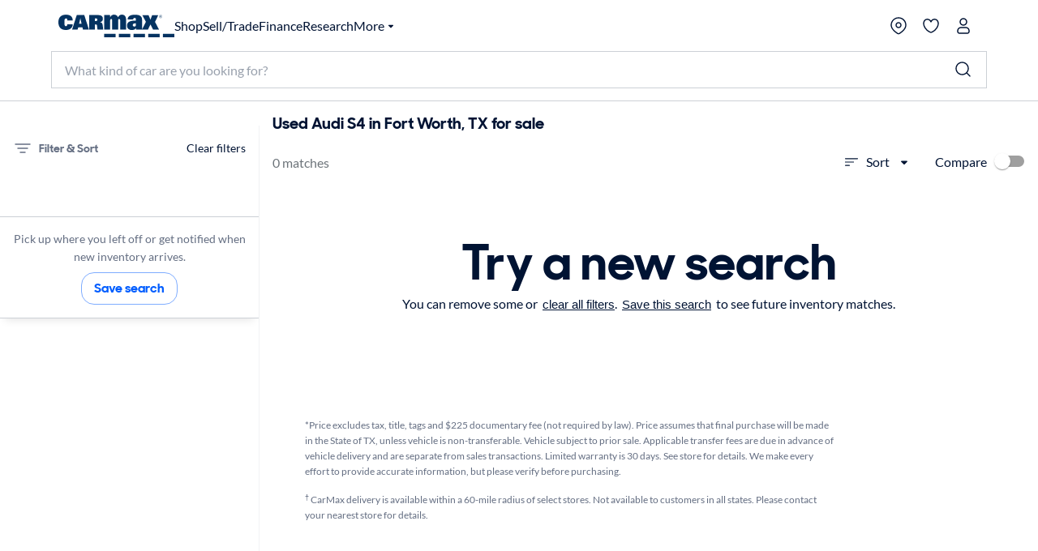

--- FILE ---
content_type: application/javascript
request_url: https://www.carmax.com/G4xW1WmkYUN1k/jPAJQ/Y8TAj1Alo/a3OtwLcfzVpwLk7X9t/WSo8YwE/aSYpb/FcMKAYC
body_size: 182080
content:
(function(){if(typeof Array.prototype.entries!=='function'){Object.defineProperty(Array.prototype,'entries',{value:function(){var index=0;const array=this;return {next:function(){if(index<array.length){return {value:[index,array[index++]],done:false};}else{return {done:true};}},[Symbol.iterator]:function(){return this;}};},writable:true,configurable:true});}}());(function(){rT();Rdc();Klc();var J8=function qO(dl,sq){'use strict';var z3=qO;switch(dl){case Dt:{Ub.push(Iq);var tN=LP[lx(typeof bK()[Eq(AN)],wn('',[][[]]))?bK()[Eq(Fw)].call(null,Ln(Ln(S3)),Ln(S3),WK,ml):bK()[Eq(F7)](vw,zN,ZN,b3)][xx()[Vw(Rq)].call(null,G3,Kq,np)]?Zx:S3;var J3=LP[bK()[Eq(F7)](Fw,wK,ZN,b3)][I5(typeof W1()[Bp(Q8)],'undefined')?W1()[Bp(pB)].apply(null,[H8,XO,Oq,Yf]):W1()[Bp(pq)].apply(null,[vx,Fw,jN,Gd])]?Zx:S3;var Db=LP[bK()[Eq(F7)](ld,vx,ZN,b3)][J7()[GO(Vp)].apply(null,[s3,LO,bw,jn])]?Zx:S3;var Fx=LP[bK()[Eq(F7)].call(null,ZO,wx,ZN,b3)][xx()[Vw(G7)].apply(null,[WN,Fp,Ln(Ln(S3))])]?Zx:T5[Zx];var cO=LP[bK()[Eq(F7)](Rx,Sl,ZN,b3)][W1()[Bp(Aw)](Rl,jB,xB,mw)]?Zx:S3;var B8=LP[bK()[Eq(F7)](KO,xK,ZN,b3)][xx()[Vw(c5)].call(null,gK,tw,qb)]?Zx:T5[Zx];var K3=LP[bK()[Eq(F7)](Oq,lN,ZN,b3)][W1()[Bp(Tn)].call(null,UK,Td,f7,rd)]?Zx:S3;var jq=LP[bK()[Eq(F7)](JB,Fw,ZN,b3)][W1()[Bp(v8)].call(null,CO,Zf,Uw,b3)]?Zx:S3;var lw=LP[bK()[Eq(F7)].apply(null,[tK,Ln(S3),ZN,b3])][I3()[Kf(JB)](tw,M1,cB,rl,Wp)]?Zx:S3;var ll=LP[W1()[Bp(xn)](g7,jN,sN,XK)][I5(typeof xx()[Vw(Yp)],'undefined')?xx()[Vw(S3)](sf,z7,qb):xx()[Vw(zN)].call(null,Hd,Ep,zd)].bind?Zx:S3;var Xq=LP[bK()[Eq(F7)](kf,Rx,ZN,b3)][bK()[Eq(gN)](Vp,np,lf,j8)]?T5[lN]:S3;var Z7=LP[bK()[Eq(F7)].call(null,B5,Ln(Ln({})),ZN,b3)][I5(typeof Vx()[B3(kf)],wn(bK()[Eq(qb)](rx,DO,X4,zN),[][[]]))?Vx()[B3(DO)].apply(null,[S3,cl,zq,l7]):Vx()[B3(KO)](X3,nl,qK,Y1)]?Zx:MT[k7()[Qd(Oq)](vO,NO,Tq)]();var Wq;var Nl;try{var Lb=Ub.length;var Qw=Ln([]);Wq=LP[bK()[Eq(F7)](wK,Vp,ZN,b3)][lx(typeof Vx()[B3(wK)],wn(bK()[Eq(qb)].call(null,P5,Ln(Zx),X4,zN),[][[]]))?Vx()[B3(KO)].apply(null,[Ib,B7,Dx,Xl]):Vx()[B3(B1)].apply(null,[O7,Ff,zw,Y3])]?Zx:S3;}catch(E3){Ub.splice(V5(Lb,Zx),Infinity,Iq);Wq=S3;}try{var Sx=Ub.length;var N7=Ln(Ln(YG));Nl=LP[bK()[Eq(F7)](jn,xO,ZN,b3)][I5(typeof bK()[Eq(KO)],wn([],[][[]]))?bK()[Eq(Cn)](W3,Td,gd,rN):bK()[Eq(Fw)].call(null,rb,jB,Uw,DK)]?T5[lN]:T5[Zx];}catch(CN){Ub.splice(V5(Sx,Zx),Infinity,Iq);Nl=T5[Zx];}var qf;return Ub.pop(),qf=wn(wn(wn(wn(wn(wn(wn(wn(wn(wn(wn(wn(wn(tN,wd(J3,T5[lN])),wd(Db,Rx)),wd(Fx,qb)),wd(cO,zN)),wd(B8,T5[CI])),wd(K3,tw)),wd(jq,KO)),wd(Wq,T5[LR])),wd(Nl,sN)),wd(lw,zw)),wd(ll,Fw)),wd(Xq,zq)),wd(Z7,kf)),qf;}break;case UY:{var QH=sq[YG];Ub.push(bI);var ER=bK()[Eq(qb)](Ln(Ln({})),Ln(Ln({})),vI,zN);var nH=W1()[Bp(G9)].call(null,vL,KO,S3,V0);var Qz=S3;var Tr=QH[bK()[Eq(zX)].apply(null,[W3,CI,Mj,jB])]();while(Ur(Qz,Tr[bK()[Eq(S3)].call(null,Ln([]),NO,UV,k0)])){if(v9(nH[bK()[Eq(Zh)].apply(null,[qb,Ln({}),NS,Dh])](Tr[k7()[Qd(sN)].apply(null,[LR,Ln(Ln([])),P9])](Qz)),S3)||v9(nH[bK()[Eq(Zh)](hS,Xs,NS,Dh)](Tr[lx(typeof k7()[Qd(R0)],wn([],[][[]]))?k7()[Qd(zw)](AS,np,KS):k7()[Qd(sN)](LR,Aj,P9)](wn(Qz,Zx))),T5[Zx])){ER+=Zx;}else{ER+=S3;}Qz=wn(Qz,Rx);}var n9;return Ub.pop(),n9=ER,n9;}break;case bt:{var lh;Ub.push(B5);var r9;var GU;for(lh=S3;Ur(lh,sq[lx(typeof bK()[Eq(rH)],'undefined')?bK()[Eq(Fw)](tK,Ln(Ln(Zx)),TZ,Ij):bK()[Eq(S3)].call(null,Aj,Ln([]),Ez,k0)]);lh+=Zx){GU=sq[lh];}r9=GU[xx()[Vw(mw)].call(null,Nh,dr,br)]();if(LP[bK()[Eq(F7)](Ln([]),xB,VO,b3)].bmak[k7()[Qd(zz)](rl,Oh,TR)][r9]){LP[bK()[Eq(F7)].apply(null,[wg,qb,VO,b3])].bmak[k7()[Qd(zz)].apply(null,[rl,Td,TR])][r9].apply(LP[bK()[Eq(F7)](JB,GI,VO,b3)].bmak[k7()[Qd(zz)](rl,ZO,TR)],GU);}Ub.pop();}break;case Yv:{var Fh=sq[YG];Ub.push(DI);var SX=Fh[xx()[Vw(pC)].call(null,dw,nC,YX)](function(KC){return qH.apply(this,[UY,arguments]);});var kh;return kh=SX[lx(typeof k7()[Qd(F7)],wn('',[][[]]))?k7()[Qd(zw)](mr,VC,VS):k7()[Qd(Zf)](rd,JB,gK)](xx()[Vw(Sl)].call(null,sl,zh,lU)),Ub.pop(),kh;}break;case cP:{Ub.push(XR);LP[bK()[Eq(Dx)].apply(null,[tw,M1,x1,rd])](function(){return qO.apply(this,[k4,arguments]);},AI);Ub.pop();}break;case k4:{var CS=Nz;Ub.push(SU);var mz=bK()[Eq(qb)](q0,KZ,SR,zN);for(var Ph=S3;Ur(Ph,CS);Ph++){mz+=lx(typeof W1()[Bp(fr)],'undefined')?W1()[Bp(pq)](sh,Ln(Ln(S3)),Ns,Gz):W1()[Bp(br)](Xh,xB,Vp,vw);CS++;}Ub.pop();}break;case x6:{Ub.push(R0);try{var SI=Ub.length;var HB=Ln(MW);var Uj=wn(wn(wn(wn(wn(wn(wn(wn(wn(wn(wn(wn(wn(wn(wn(wn(wn(wn(wn(wn(wn(wn(wn(wn(LP[lx(typeof W1()[Bp(B1)],wn([],[][[]]))?W1()[Bp(pq)].call(null,L9,Ln(S3),Ln(Ln(Zx)),GH):W1()[Bp(VC)].apply(null,[hg,Zh,V0,mU])](LP[lx(typeof xx()[Vw(sN)],wn([],[][[]]))?xx()[Vw(zN)](XR,RS,jn):xx()[Vw(M1)].apply(null,[wV,hX,RI])][Vx()[B3(rN)](tK,KS,Fw,SS)]),wd(LP[W1()[Bp(VC)].call(null,hg,ZO,X3,mU)](LP[xx()[Vw(M1)](wV,hX,Ln(Ln(S3)))][xx()[Vw(Gg)](RB,wZ,f7)]),Zx)),wd(LP[W1()[Bp(VC)].call(null,hg,ZO,Zf,mU)](LP[xx()[Vw(M1)].apply(null,[wV,hX,Ln([])])][bK()[Eq(tX)](Zh,KZ,C,I0)]),Rx)),wd(LP[W1()[Bp(VC)](hg,lN,cl,mU)](LP[xx()[Vw(M1)](wV,hX,b3)][W1()[Bp(hH)].call(null,SH,Ln(Ln(S3)),Ln(Ln([])),FB)]),MT[W1()[Bp(dH)](A0,rx,YC,DV)]())),wd(LP[W1()[Bp(VC)].call(null,hg,fr,JB,mU)](LP[xx()[Vw(F7)](cz,f7,Td)][bK()[Eq(DV)].call(null,wx,CI,WI,vZ)]),T5[Ib])),wd(LP[W1()[Bp(VC)](hg,ZH,VC,mU)](LP[I5(typeof xx()[Vw(wj)],wn([],[][[]]))?xx()[Vw(M1)](wV,hX,zw):xx()[Vw(zN)](JL,xB,X3)][W1()[Bp(I0)](HH,X3,jN,Pz)]),pq)),wd(LP[I5(typeof W1()[Bp(lU)],wn('',[][[]]))?W1()[Bp(VC)].apply(null,[hg,UL,xB,mU]):W1()[Bp(pq)].apply(null,[Hz,jB,Ln(S3),lC])](LP[xx()[Vw(M1)](wV,hX,Ln([]))][xx()[Vw(fg)].call(null,vf,Rq,sz)]),tw)),wd(LP[W1()[Bp(VC)](hg,Vp,fr,mU)](LP[xx()[Vw(M1)](wV,hX,NO)][I5(typeof W1()[Bp(z9)],'undefined')?W1()[Bp(wz)].apply(null,[LX,Td,Ln({}),TH]):W1()[Bp(pq)](nI,UR,Ln(S3),Fp)]),T5[UR])),wd(LP[W1()[Bp(VC)](hg,Ln({}),Ln(S3),mU)](LP[xx()[Vw(M1)](wV,hX,Ln(S3))][xx()[Vw(ld)].apply(null,[Cr,Mr,Ln(Ln(Zx))])]),F7)),wd(LP[W1()[Bp(VC)].apply(null,[hg,Ln([]),sS,mU])](LP[xx()[Vw(M1)].apply(null,[wV,hX,S3])][k7()[Qd(wj)].call(null,IU,TH,UX)]),sN)),wd(LP[W1()[Bp(VC)].apply(null,[hg,zd,Q8,mU])](LP[xx()[Vw(M1)](wV,hX,Ln(Ln(Zx)))][W1()[Bp(wZ)].apply(null,[vw,F7,Yp,pV])]),zw)),wd(LP[W1()[Bp(VC)](hg,fr,jn,mU)](LP[lx(typeof xx()[Vw(DV)],wn([],[][[]]))?xx()[Vw(zN)](RL,xZ,B5):xx()[Vw(M1)](wV,hX,Vp)][tH()[EX(rN)](J0,pV,rd,Oq,sN,Ln(Ln(S3)))]),Fw)),wd(LP[W1()[Bp(VC)].apply(null,[hg,Zx,Oh,mU])](LP[I5(typeof xx()[Vw(dr)],wn([],[][[]]))?xx()[Vw(M1)](wV,hX,V0):xx()[Vw(zN)](rV,YZ,q0)][xx()[Vw(zS)](Oh,G7,W3)]),T5[Yp])),wd(LP[W1()[Bp(VC)].apply(null,[hg,tw,Ln(Ln([])),mU])](LP[xx()[Vw(M1)](wV,hX,KL)][W1()[Bp(LO)].apply(null,[Rr,rN,zq,fr])]),kf)),wd(LP[W1()[Bp(VC)](hg,br,EZ,mU)](LP[xx()[Vw(M1)](wV,hX,Zh)][xx()[Vw(HU)](Ug,UR,O7)]),bw)),wd(LP[W1()[Bp(VC)](hg,Ib,Ln(Ln({})),mU)](LP[I5(typeof xx()[Vw(hH)],'undefined')?xx()[Vw(M1)](wV,hX,pq):xx()[Vw(zN)](RB,b0,fr)][xx()[Vw(rB)](AC,xO,jn)]),mU)),wd(LP[W1()[Bp(VC)](hg,tw,Ln(Ln(S3)),mU)](LP[xx()[Vw(M1)](wV,hX,Zh)][W1()[Bp(XK)](hB,np,KL,pq)]),fr)),wd(LP[W1()[Bp(VC)](hg,qb,RI,mU)](LP[xx()[Vw(M1)](wV,hX,TH)][bK()[Eq(Gg)](EZ,vw,Vz,Nz)]),Uw)),wd(LP[W1()[Bp(VC)].call(null,hg,Ln([]),Ib,mU)](LP[xx()[Vw(M1)](wV,hX,rx)][bK()[Eq(fg)](kf,ld,NR,Aw)]),lN)),wd(LP[W1()[Bp(VC)].apply(null,[hg,rb,Y9,mU])](LP[lx(typeof xx()[Vw(pH)],wn([],[][[]]))?xx()[Vw(zN)].call(null,Lz,zH,YC):xx()[Vw(M1)](wV,hX,Ln(S3))][I5(typeof W1()[Bp(MR)],wn('',[][[]]))?W1()[Bp(b3)](bg,pq,bw,Wp):W1()[Bp(pq)](Qj,rd,Ln(Ln(S3)),jI)]),JB)),wd(LP[W1()[Bp(VC)](hg,Ln(S3),Ln(Ln(S3)),mU)](LP[I5(typeof xx()[Vw(rI)],'undefined')?xx()[Vw(M1)](wV,hX,WL):xx()[Vw(zN)].apply(null,[LX,K9,Ln(S3)])][xx()[Vw(JS)](WX,xI,JB)]),T5[sz])),wd(LP[lx(typeof W1()[Bp(rd)],'undefined')?W1()[Bp(pq)].call(null,gr,NO,YX,Bg):W1()[Bp(VC)](hg,Wp,hS,mU)](LP[xx()[Vw(M1)](wV,hX,rx)][lx(typeof J7()[GO(f7)],'undefined')?J7()[GO(Rx)](Hh,Dx,Vj,bw):J7()[GO(f7)](dj,O7,Uw,Xs)]),Oq)),wd(LP[I5(typeof W1()[Bp(Q8)],'undefined')?W1()[Bp(VC)](hg,ZH,EZ,mU):W1()[Bp(pq)](h9,Ln(S3),tK,jS)](LP[xx()[Vw(M1)].call(null,wV,hX,JB)][W1()[Bp(jV)](Xz,MR,sN,LR)]),TH)),wd(LP[W1()[Bp(VC)].apply(null,[hg,Ln({}),R0,mU])](LP[k7()[Qd(wK)].apply(null,[xI,Zx,I0])][xx()[Vw(KO)](Ms,b3,Zh)]),Zf)),wd(LP[W1()[Bp(VC)](hg,JB,Y9,mU)](LP[xx()[Vw(F7)].apply(null,[cz,f7,HS])][bK()[Eq(zS)].apply(null,[rd,Ln(Ln(S3)),Ks,kz])]),ZO));var RC;return Ub.pop(),RC=Uj,RC;}catch(LS){Ub.splice(V5(SI,Zx),Infinity,R0);var Ds;return Ub.pop(),Ds=S3,Ds;}Ub.pop();}break;}};var O3,M7,nf,P1,jQ,Al,Ml,rK,sn,Wb,cT,fK,n4,xt,FP,WT,YY,RD,mx,kt,LM,Jb,s6,PP,Cq,wQ,x3,VP,FJ,WO,kb,gQ,C5,jw,Dw,q3,Pn,Rf,JA,wG,EM,BO,YE,q5,LY,P8,H5,Fq,LJ,A7,pJ,Yl,LQ,jb,bP,lb,Jk,bb,k4,dG,QD,nT,PT,mW,Qf,YB,nq,Of,tP,xk,KW,Zb,M8,AO,Qq,jW,If,pA,Cl,U1,wW,tO,R7,L5,J1,Y3,M3,mn,q7,Zd,CM,Mw,tq,X4,rO,dx,gM,s3,mt,Hk,Ax,kK,DA,gK,M5,Fb,Od,jD,JO,Jc,QE,IN,f6,zb,c7,dB,NB,h8,r6,wB,HP,Yx,nb,Zn,F3,Fd,Z,OG,Pc,wb,Kw,Ol,Lq,bJ,Zq,VA,g6,U8,CA,rD,UG,Pw,xY,Mx,T6,Q,fq,d5,Gl,Ap,xN,Hv,TT,vJ,XE,Z3,vv,PB,tx,QY,tn,VJ,dc,w1,NM,xd,vd,V1,H3,nK,TY,zT,gd,MN,YK,S5,pp,zx,T4,lB,I1,lE,F4,QB,Ev,rJ,Wx,V4,Qp,b7,pv,E5,Rl,dw,t5,fJ,Ic,Rp,hq,FO,Kk,Lw,hM,l8,tf,Ft,QN,Op,n5,Fl,Md,Gv,Dt,pO,fl,z6,PE,bO,tJ,WA,n1,zB,JY,HY,JG,qc,m7,Tp,Tb,KK,qW,t7,K8,cf,Et,cJ,Vl,md,df,jO,KB,Mb,xv,GQ,N,bc,cn,hv,Yv,v6,Zp,Nk,gp,C,p1,VT,cE,vq,Mt,gw,S7,TA,Tv,C6,Kl,Bd,V7,In,Gt,P4,dn,v7,RW,hl,f1,JN,T3,vB,fk,Vq,Ql,mk,RJ,l4,bD,v3,Jt,t8,HT,Gc,c3,UO,mY,F1,tp,rY,cA,It,I4,fN,MY,wT,hd,YA,gt,wf,dQ,Qb,Ox,B4,Z1,sw,ZG,EJ,W6,Nq,tv,EB,kn,qd,Ok,zK,cw,bQ,j5,j3,EG,g1,Hq,Pd,CD,gW,kw,w5,UP,gq,Jl,LK,dN,qq,Xf,k5,r5,Cd,KJ,pk,JJ,qx,tE,H1,SO,Sq,Lx,VO,x1,OJ,XY,xQ,TE,GP,ZW,Mk,nO,D3,PK,G5,Wl,IQ,Q1,DG,CY,MJ,Ud,Yq,wv,zn,P6,Jx,Ot,GT,CW,tB,H7,TW,Rn,JE,UK,ON,J4,p3,Q3,W5,V8,Dq,F6,Pp,N3,Bv,gk,Bc,cv,BJ,Np,x7,b5,AP,C3,TP,t3,OY,Iw,AT,D6,n7,FN,Hw,Pb,ID,jp,vK,Df,d8,p8,jd,w4,L4,mA,fY,jx,w7,Kb,bN,BN,wN,px,gl,m1,sx,NY,qB,v5,Bl,X8,dE,WN,Yb,JW,KQ,bd,wq,hk,zJ,vE,gD,g3,n6,lK,dq,gb,Kc,NQ,b8,dK,RT,x8,m8,bY,Wv,zD,k3,jG,Id,wM,LG,Ux,wl,Nt,KN,hA,IJ,kN,TK,p5,OQ,X,Vd,nw,Nf,cx,dp,Nx,Tw,AK,J5,Rb,VQ,p7,qN,cN,Ed,YN,XM,lq,N6,ff,FE,BK,T7,Wd,fM,Jw,P7,nB,N5,Tt,pn,xq,hp,I,EK,fO,Un,lO,fx,mq,bx,D5,tW,f3,qn,bB,Gn,Gb,xf,C4,NK,R5,dW,Cv,HK,Bb,rf,Jn,lP,UJ,MO,x6,VN,c1,vl,m3,zk,Q5,Kp,PJ,Il,Cf,Xv,qG,sO,sQ,fQ,RY,qD,YW,TB,Jf,bv,pb,LD,Hl,cY,CO,nN,Qn,Lf,rq,Wf,hx,U7,xb,qv,hK,ZN,fw,RQ,FM,Bf,A6,vb,hn,sb,Z4,sf,Cb,MB,jf,Uf,MQ,ZQ,bl,r8,DQ,L8,Oc,AM,Xn,IE,Kn,c8,WM,Pv,Xw,lf,dd,H4,kq,q1,At,AB,VY,kk,cB,X1,nd,Vt,AW,zO,NN,Lv,lW,Ww,q,Nd,YM,AY,bG,kD,q8,G3,F8,Cx,E,XJ,GB,kA,Tl,Up,ND,Hx,CP,DN,SN,qt,Wc,GK,I8,S1,hP,jl,Tq,Ip,AJ,Eb,vc,Gx,HD,fW,SA,Iv,Xt,A8,k1,OK,K7,Qx,jv,Mp,Y5,OE,zP,pw,gn,cK,pP,xP,zl,ZM,Jq,Ew,NE,pG,X5,fP,V6,kO,K5,E7,wO,hT,OO,Lc,Sw,ht,xw,C7,Xp,l5,YP,FK,Sp,kp,jJ,pK,LT,I6,Rd,Q7,tM,Dl,g4,Z5,C8,RE,WE,Ex,Rv,QM,D7,Hn,A5,mf,sp,Gp,U3,lD,I7,KM,lt,BW,ST,DW,R6,mM,Xx,wp,kB,E6,Hp,KG,Y7,hY,Ld,VM,B6,El,T1,sE,BQ,nM,UM,mE,l1,Ob,Yw,Wn,P3,Af,Dp,GN,gO,c4,Uk,Bn,TO,pN,O8,w3,En,hb,k8,Ul,HQ,E4,L7,hw,R8,d7,PW,tl,YO,hO,rt,sl,ln,Dv,Yd,s7,sd,L3,kl,dk,F5,zQ,Zl,G1,T8,rp,R,fv,Yn,CT,Mf,m5,EO,HN,kd,UN,O,w6,q6,Ll,M6,Ef,J,f8,MK,JT,KD,rQ,Vn,mB,UQ,mK,KY,Sf,Tf,TN,Gq,Qc,kx,Zk,ww,d1,IT,EN,WP,DD,Jp,Tx,HE,W7,QG,W8,Vv,An,IO,zf,mN,ED,Ad,qw,Kx,Xb,Pl,s5,Jd,WB,bp,UD,Gw,Cw,ql,pE,r1,hW,X7,bE,fb,Wk,mO,ZE,cp,n3,Nn,H8,qp,VK,vA,Sn,qE,VD,AQ,TG,Hf,Xd,L1,Mc,fd,Fc,R1,x5,bt,KA,DB,UE,lp,Ow,dY,Jv,cq,RN,gf,VW,QA,GG,H6,Cp,hE,C1,db,QO,vp,gx,Vb,pf,ct,r3,WJ,kG,RM,Rw,mD,CK,nJ,Ix,zt,n8,U5,G8,jt,nx,N4,sv,bf,Bx,EY,jK,fA,HG,Hb,Sd,Nc,Rk,tb,hJ,A1,vM,j7,nn,t6,HJ,FA,z8,PN,LN,PO,V3,dv,v4,Dd,qQ,SK,O5,Bq,D8,N8,S8,g7,On,pW,Aq,zA,bW,R3,ZJ,vW,E8,G6,l3,JK,dO,tD,bq,jc,mJ,Zw,D1,BB,rc,nP,rA,Dn,MA,ZK,wJ,Sv,z5,pt,vf,s8,Yc,gJ,YJ,DT,sK,lJ,Bw,pY,L,Fn,Nb,Nw,vN,sG,AD,A3,vY,RK,QK,fE,fB,OB,bn,fp,mp,Tc,WG,l6,zp,EQ,hf,O1,gc,Px,Qv,RO,cP,mb,jM,XN,xl,Mq,r4,nc,b6,r7,rw,HO,Z8,Lp,NA,Ab,IK,Y8,XD,XB,N1,Pf,kY,Sb,wA,j1,Uq,Ov,dA,g8,E1,QP,Kd,hN,vn,WQ,K1,Mn,b1,rn,dM,Pq,Gf,pT,Vf,g5,XA,NP,f5,cb;var XL=function(Xj,bS){return Xj&bS;};var ML=function(){return cS.apply(this,[V4,arguments]);};var I5=function(TL,PL){return TL!==PL;};var ls=function(PV,lg){return PV|lg;};var qH=function dC(Ar,jj){'use strict';var Kg=dC;switch(Ar){case J4:{Ub.push(Pj);var Sz=function(Fj){return vV.apply(this,[Zk,arguments]);};var VV=[bK()[Eq(wg)].apply(null,[UR,jB,JR,SS]),W1()[Bp(Gh)].apply(null,[sh,rN,rd,wj])];var x0=VV[xx()[Vw(pC)](b7,nC,ZO)](function(DR){Ub.push(B0);var xX=Sz(DR);if(Ln(Ln(xX))&&Ln(Ln(xX[k7()[Qd(bw)](wL,Ln(Ln(S3)),bq)]))&&Ln(Ln(xX[k7()[Qd(bw)](wL,X3,bq)][J7()[GO(zw)](HH,XI,F7,wg)]))){xX=xX[k7()[Qd(bw)](wL,Ln({}),bq)][J7()[GO(zw)].call(null,HH,XI,F7,kf)]();var LU=wn(lx(xX[bK()[Eq(Zh)](Fw,YC,Zn,Dh)](I5(typeof W1()[Bp(lU)],wn('',[][[]]))?W1()[Bp(Dx)](tl,Ln(S3),XO,bj):W1()[Bp(pq)](FS,Ln(Ln([])),DO,XU)),KU(T5[lN])),wd(LP[W1()[Bp(VC)].call(null,hN,X3,B5,mU)](hU(xX[bK()[Eq(Zh)](Ln({}),wx,Zn,Dh)](I5(typeof I3()[Kf(zN)],'undefined')?I3()[Kf(zw)](tw,sz,JU,tw,M1):I3()[Kf(F7)].call(null,jS,Ln(Ln(S3)),UX,lr,Ib)),KU(Zx))),Zx));var WV;return Ub.pop(),WV=LU,WV;}else{var YR;return YR=J7()[GO(fr)](CR,Kq,Rx,VC),Ub.pop(),YR;}Ub.pop();});var sg;return sg=x0[k7()[Qd(Zf)].call(null,rd,Wp,zJ)](bK()[Eq(qb)](Ln(S3),sz,N1,zN)),Ub.pop(),sg;}break;case Tv:{Ub.push(Ts);throw new (LP[I5(typeof xx()[Vw(kZ)],wn([],[][[]]))?xx()[Vw(lN)].call(null,E5,Wj,Oq):xx()[Vw(zN)].apply(null,[YV,AH,UL])])(xx()[Vw(jh)].apply(null,[WK,mw,Rx]));}break;case rk:{var XH=jj[YG];var AZ=jj[MW];Ub.push(EH);if(sr(AZ,null)||hU(AZ,XH[bK()[Eq(S3)](KZ,Ln(Zx),kn,k0)]))AZ=XH[bK()[Eq(S3)].apply(null,[zN,tw,kn,k0])];for(var mR=S3,NL=new (LP[bK()[Eq(zq)].call(null,lX,Ln(S3),YS,wg)])(AZ);Ur(mR,AZ);mR++)NL[mR]=XH[mR];var hz;return Ub.pop(),hz=NL,hz;}break;case CY:{var qz=jj[YG];var Vg=jj[MW];Ub.push(zV);var M0=sr(null,qz)?null:vX(W1()[Bp(bw)](Pl,Ln(Ln(Zx)),Vp,Ws),typeof LP[bK()[Eq(kf)](hS,Sl,JK,OS)])&&qz[LP[lx(typeof bK()[Eq(qb)],wn([],[][[]]))?bK()[Eq(Fw)](hS,Ln(Ln(S3)),Ls,B9):bK()[Eq(kf)](HS,CI,JK,OS)][nU()[Lj(sN)].call(null,As,Zx,HS,GI,F7,fH)]]||qz[I3()[Kf(tw)](zw,KO,pr,sz,M1)];if(vX(null,M0)){var p9,TC,BL,NX,q9=[],Yr=Ln(S3),T9=Ln(Zx);try{var x9=Ub.length;var Cs=Ln(Ln(YG));if(BL=(M0=M0.call(qz))[lx(typeof W1()[Bp(zq)],wn([],[][[]]))?W1()[Bp(pq)](Rj,tK,zN,fU):W1()[Bp(q0)](Qf,Ln(Ln({})),KO,Zx)],lx(T5[Zx],Vg)){if(I5(LP[nU()[Lj(Zx)](xH,Dh,qb,Ln(Zx),tw,Mg)](M0),M0)){Cs=Ln(Ln({}));return;}Yr=Ln(Zx);}else for(;Ln(Yr=(p9=BL.call(M0))[lx(typeof W1()[Bp(Fw)],'undefined')?W1()[Bp(pq)].apply(null,[wU,Ln(Ln(Zx)),jN,OC]):W1()[Bp(X3)](Vb,Rx,CI,rR)])&&(q9[lx(typeof k7()[Qd(sS)],'undefined')?k7()[Qd(zw)].call(null,zq,EZ,Cn):k7()[Qd(qb)].apply(null,[Hd,Wp,d1])](p9[k7()[Qd(mU)].apply(null,[Ws,R0,Jl])]),I5(q9[bK()[Eq(S3)].apply(null,[f7,Ln(Ln(Zx)),SK,k0])],Vg));Yr=Ln(MT[k7()[Qd(Oq)].call(null,vO,Sl,lO)]()));}catch(zg){T9=Ln(S3),TC=zg;}finally{Ub.splice(V5(x9,Zx),Infinity,zV);try{var tU=Ub.length;var vU=Ln(Ln(YG));if(Ln(Yr)&&vX(null,M0[I5(typeof I3()[Kf(mU)],wn([],[][[]]))?I3()[Kf(zw)](tw,bw,AI,tw,fr):I3()[Kf(F7)].apply(null,[VB,Ln(Ln(S3)),MC,Fw,Xs])])&&(NX=M0[I3()[Kf(zw)](tw,Ln(Ln(Zx)),AI,tw,Oh)](),I5(LP[nU()[Lj(Zx)](xH,Sl,Ln(S3),DO,tw,Mg)](NX),NX))){vU=Ln(Ln(MW));return;}}finally{Ub.splice(V5(tU,Zx),Infinity,zV);if(vU){Ub.pop();}if(T9)throw TC;}if(Cs){Ub.pop();}}var lR;return Ub.pop(),lR=q9,lR;}Ub.pop();}break;case VY:{var Cg=jj[YG];Ub.push(ES);if(LP[I5(typeof bK()[Eq(wx)],wn([],[][[]]))?bK()[Eq(zq)].apply(null,[Ln(Ln(Zx)),ZO,gS,wg]):bK()[Eq(Fw)](xO,X3,f9,J9)][W1()[Bp(S9)].apply(null,[RK,Ln(Ln(Zx)),rx,G7])](Cg)){var ZS;return Ub.pop(),ZS=Cg,ZS;}Ub.pop();}break;case LJ:{var P0=jj[YG];return P0;}break;case mY:{Ub.push(NS);if(Ln(H9(xx()[Vw(bU)](UV,CV,Ns),LP[xx()[Vw(M1)].call(null,pg,hX,R0)]))){var BX;return Ub.pop(),BX=null,BX;}var dL=LP[xx()[Vw(M1)].call(null,pg,hX,Wj)][I5(typeof xx()[Vw(DL)],wn('',[][[]]))?xx()[Vw(bU)].apply(null,[UV,CV,Vp]):xx()[Vw(zN)].call(null,zX,SC,KO)];var OH=dL[Vx()[B3(wK)](xO,TH,kf,Xl)];var tZ=dL[k7()[Qd(zh)](ml,Sl,tl)];var nV=dL[k7()[Qd(vO)].apply(null,[dr,lX,mh])];var Zz;return Zz=[OH,lx(tZ,T5[Zx])?S3:hU(tZ,S3)?KU(Zx):KU(Rx),nV||(lx(typeof bK()[Eq(Ib)],wn([],[][[]]))?bK()[Eq(Fw)](UL,rN,wg,Mh):bK()[Eq(hH)].call(null,YC,Ln(Ln([])),LH,nC))],Ub.pop(),Zz;}break;case Dt:{Ub.push(w0);var EI={};var I9={};try{var Vr=Ub.length;var JV=Ln(MW);var hj=new (LP[k7()[Qd(KS)].call(null,Fr,RI,L1)])(S3,S3)[xx()[Vw(Oh)].call(null,H3,zd,wg)](k7()[Qd(bU)].call(null,zw,rN,sd));var d0=hj[xx()[Vw(Kq)].apply(null,[wq,NV,fr])](W1()[Bp(pC)].call(null,rf,np,CI,tX));var RV=hj[xx()[Vw(O7)](mn,gL,Td)](d0[k7()[Qd(z9)].call(null,zd,cl,Pb)]);var jg=hj[xx()[Vw(O7)](mn,gL,Ln({}))](d0[k7()[Qd(jr)].call(null,bU,k0,wJ)]);EI=xz(cP,[W1()[Bp(jI)](zB,Rx,Xs,sN),RV,k7()[Qd(GV)](rN,rb,Pq),jg]);var JZ=new (LP[k7()[Qd(KS)].call(null,Fr,zw,L1)])(S3,S3)[xx()[Vw(Oh)].call(null,H3,zd,kf)](xx()[Vw(II)](PK,GI,Zh));var cR=JZ[xx()[Vw(Kq)](wq,NV,ZO)](W1()[Bp(pC)](rf,zN,XO,tX));var Yz=JZ[xx()[Vw(O7)].call(null,mn,gL,S3)](cR[k7()[Qd(z9)].call(null,zd,JB,Pb)]);var Qs=JZ[xx()[Vw(O7)](mn,gL,Ln(Ln(S3)))](cR[k7()[Qd(jr)](bU,np,wJ)]);I9=xz(cP,[I5(typeof bK()[Eq(wK)],wn([],[][[]]))?bK()[Eq(pH)].apply(null,[Oq,tK,jb,NV]):bK()[Eq(Fw)](CI,xO,nj,Uh),Yz,W1()[Bp(KS)](Ql,Ln(Ln(S3)),F7,Cr),Qs]);}finally{Ub.splice(V5(Vr,Zx),Infinity,w0);var EL;return EL=xz(cP,[I3()[Kf(TH)].apply(null,[sN,cl,EB,rH,KO]),EI[W1()[Bp(jI)](zB,Aj,wg,sN)]||null,nU()[Lj(wK)](EB,UL,Oh,b3,Fw,Vp),EI[k7()[Qd(GV)].call(null,rN,Ln(Ln([])),Pq)]||null,bK()[Eq(II)](jn,Ln(S3),p5,Vp),I9[bK()[Eq(pH)].call(null,RI,np,jb,NV)]||null,I5(typeof W1()[Bp(vx)],'undefined')?W1()[Bp(Hd)](nN,UR,jn,Cn):W1()[Bp(pq)].call(null,Yj,Ln(Ln({})),UL,NR),I9[W1()[Bp(KS)](Ql,cl,Ln(Zx),Cr)]||null]),Ub.pop(),EL;}Ub.pop();}break;case kY:{var MV=jj[YG];Ub.push(D9);if(lx([xx()[Vw(Q8)].call(null,pX,sz,Kq),k7()[Qd(QS)].call(null,Ns,Q8,Dw),W1()[Bp(FH)](Y7,YC,zN,MC)][bK()[Eq(Zh)](Ln(Zx),zq,dz,Dh)](MV[Vx()[B3(JB)](lX,vO,tw,c9)][k7()[Qd(zd)](GI,lN,V9)]),KU(T5[lN]))){Ub.pop();return;}LP[bK()[Eq(Dx)](Xs,rN,H0,rd)](function(){Ub.push(zC);var Nj=Ln([]);try{var DZ=Ub.length;var w9=Ln(Ln(YG));if(Ln(Nj)&&MV[Vx()[B3(JB)](wx,vO,tw,cb)]&&(MV[Vx()[B3(JB)](KZ,vO,tw,cb)][bK()[Eq(zh)].call(null,Y9,wK,j1,Fg)](xx()[Vw(nC)](Tf,ld,HS))||MV[Vx()[B3(JB)](P5,vO,tw,cb)][I5(typeof bK()[Eq(Fw)],'undefined')?bK()[Eq(zh)].apply(null,[YX,Q8,j1,Fg]):bK()[Eq(Fw)].apply(null,[wg,lN,H0,Hg])](lx(typeof bK()[Eq(Y9)],wn([],[][[]]))?bK()[Eq(Fw)].call(null,wK,KO,xh,G0):bK()[Eq(O9)](np,ZH,H7,vx)))){Nj=Ln(Ln([]));}}catch(p0){Ub.splice(V5(DZ,Zx),Infinity,zC);MV[Vx()[B3(JB)].call(null,rN,vO,tw,cb)][W1()[Bp(QS)].call(null,Cp,R0,rN,rB)](new (LP[xx()[Vw(rl)].apply(null,[D1,JS,P5])])(xx()[Vw(Hd)](T1,S3,Vp),xz(cP,[I5(typeof W1()[Bp(f7)],wn('',[][[]]))?W1()[Bp(L0)].call(null,BK,NO,RI,rh):W1()[Bp(pq)](LO,np,zq,Nh),Ln(Ln({})),tH()[EX(sz)](j8,ON,XO,zw,lX,qb),Ln([]),W1()[Bp(Pz)](FK,Ln(Ln(S3)),Q8,R0),Ln(YG)])));}if(Ln(Nj)&&lx(MV[W1()[Bp(gz)].call(null,ww,Zf,Zh,v0)],W1()[Bp(gL)].apply(null,[H5,Wj,Vp,pI]))){Nj=Ln(Ln([]));}if(Nj){MV[Vx()[B3(JB)](TH,vO,tw,cb)][W1()[Bp(QS)](Cp,Zh,zN,rB)](new (LP[xx()[Vw(rl)].apply(null,[D1,JS,Ln(Ln({}))])])(xx()[Vw(O9)].call(null,Nd,Ib,Kq),xz(cP,[W1()[Bp(L0)](BK,Oq,B5,rh),Ln(YG),tH()[EX(sz)](j8,ON,Fw,zw,Rx,np),Ln(Ln(YG)),W1()[Bp(Pz)].apply(null,[FK,UL,tw,R0]),Ln(Ln(MW))])));}Ub.pop();},T5[Zx]);Ub.pop();}break;case WM:{Ub.push(kS);throw new (LP[lx(typeof xx()[Vw(wg)],wn([],[][[]]))?xx()[Vw(zN)].apply(null,[bH,mS,qb]):xx()[Vw(lN)](Dj,Wj,rx)])(xx()[Vw(jh)](Ih,mw,mU));}break;case Bc:{var Pr=jj[YG];var IC=jj[MW];Ub.push(C0);if(sr(IC,null)||hU(IC,Pr[bK()[Eq(S3)](xK,XO,Qx,k0)]))IC=Pr[bK()[Eq(S3)](mU,tK,Qx,k0)];for(var IB=T5[Zx],PH=new (LP[bK()[Eq(zq)](Ln(Ln(Zx)),Ln({}),GR,wg)])(IC);Ur(IB,IC);IB++)PH[IB]=Pr[IB];var VX;return Ub.pop(),VX=PH,VX;}break;case KA:{var Ag=jj[YG];var hV=jj[MW];Ub.push(Td);var NU=sr(null,Ag)?null:vX(W1()[Bp(bw)](ks,JB,P5,Ws),typeof LP[bK()[Eq(kf)].apply(null,[Uw,Zf,MH,OS])])&&Ag[LP[I5(typeof bK()[Eq(dr)],'undefined')?bK()[Eq(kf)].apply(null,[Ln(Ln(Zx)),MR,MH,OS]):bK()[Eq(Fw)](Ln(Ln({})),rx,rl,wH)][nU()[Lj(sN)](zU,TH,kf,VC,F7,fH)]]||Ag[I3()[Kf(tw)](zw,lU,DL,sz,rN)];if(vX(null,NU)){var GL,wI,qU,rL,HR=[],Q9=Ln(S3),fV=Ln(Zx);try{var mV=Ub.length;var FU=Ln(MW);if(qU=(NU=NU.call(Ag))[W1()[Bp(q0)].call(null,BU,Kq,Ln(Zx),Zx)],lx(T5[Zx],hV)){if(I5(LP[I5(typeof nU()[Lj(sN)],wn([],[][[]]))?nU()[Lj(Zx)](jz,O7,lX,Ln(Ln({})),tw,Mg):nU()[Lj(zN)](c0,Y9,rN,Zf,Nr,l7)](NU),NU)){FU=Ln(Ln(MW));return;}Q9=Ln(Zx);}else for(;Ln(Q9=(GL=qU.call(NU))[lx(typeof W1()[Bp(zq)],'undefined')?W1()[Bp(pq)](O9,Ns,Ln([]),gs):W1()[Bp(X3)](AV,Xs,hS,rR)])&&(HR[k7()[Qd(qb)].call(null,Hd,Ln(Ln(Zx)),nI)](GL[k7()[Qd(mU)](Ws,Yp,Sj)]),I5(HR[bK()[Eq(S3)](mU,KZ,cL,k0)],hV));Q9=Ln(S3));}catch(Iz){fV=Ln(S3),wI=Iz;}finally{Ub.splice(V5(mV,Zx),Infinity,Td);try{var QI=Ub.length;var tC=Ln(MW);if(Ln(Q9)&&vX(null,NU[I3()[Kf(zw)](tw,vx,PZ,tw,b3)])&&(rL=NU[I3()[Kf(zw)].call(null,tw,V0,PZ,tw,R0)](),I5(LP[nU()[Lj(Zx)](jz,rx,Ns,qb,tw,Mg)](rL),rL))){tC=Ln(Ln(MW));return;}}finally{Ub.splice(V5(QI,Zx),Infinity,Td);if(tC){Ub.pop();}if(fV)throw wI;}if(FU){Ub.pop();}}var JI;return Ub.pop(),JI=HR,JI;}Ub.pop();}break;case P4:{var Zg=jj[YG];Ub.push(IL);if(LP[lx(typeof bK()[Eq(bU)],'undefined')?bK()[Eq(Fw)](tw,Ln(Ln(Zx)),Cz,b0):bK()[Eq(zq)].apply(null,[CI,jn,Ms,wg])][I5(typeof W1()[Bp(tK)],wn('',[][[]]))?W1()[Bp(S9)].apply(null,[Gx,Ib,W3,G7]):W1()[Bp(pq)](TZ,lX,Ln(Ln(Zx)),Vh)](Zg)){var wR;return Ub.pop(),wR=Zg,wR;}Ub.pop();}break;case UY:{var KC=jj[YG];var qs;Ub.push(Kq);return qs=LP[lx(typeof nU()[Lj(Fw)],'undefined')?nU()[Lj(zN)](wx,qb,kf,Ln(Ln([])),Ah,vj):nU()[Lj(Zx)](wL,RI,pq,Ln(S3),tw,Mg)][k7()[Qd(wx)](Gh,Ln(Ln(S3)),IH)](KC)[xx()[Vw(pC)](hr,nC,RI)](function(TV){return KC[TV];})[S3],Ub.pop(),qs;}break;}};var vV=function MX(gj,Rh){'use strict';var ZI=MX;switch(gj){case LY:{Ub.push(FI);var KV=J7()[GO(fr)].call(null,HL,Kq,Rx,Td);if(LP[lx(typeof xx()[Vw(KZ)],'undefined')?xx()[Vw(zN)](sB,Bh,XO):xx()[Vw(M1)](Jr,hX,TH)]&&LP[I5(typeof xx()[Vw(Uw)],wn('',[][[]]))?xx()[Vw(M1)](Jr,hX,S3):xx()[Vw(zN)](tS,hh,bw)][bK()[Eq(wg)](TH,Ln(Ln([])),IN,SS)]&&LP[xx()[Vw(M1)].apply(null,[Jr,hX,zN])][bK()[Eq(wg)](R0,TH,IN,SS)][bK()[Eq(pC)].call(null,Ln(Ln(Zx)),Zx,SN,Hd)]){var f0=LP[xx()[Vw(M1)].apply(null,[Jr,hX,rN])][bK()[Eq(wg)](Ln(Ln(Zx)),EZ,IN,SS)][bK()[Eq(pC)].call(null,Ln({}),JB,SN,Hd)];try{var hI=Ub.length;var TI=Ln({});var vg=LP[xx()[Vw(F7)].apply(null,[P7,f7,rd])][lx(typeof W1()[Bp(Rx)],wn('',[][[]]))?W1()[Bp(pq)].call(null,RH,KO,Zf,cr):W1()[Bp(HS)](pJ,xO,vx,Aj)](rj(LP[xx()[Vw(F7)](P7,f7,JB)][W1()[Bp(br)](Ab,Yp,CI,vw)](),AI))[J7()[GO(zw)](Og,XI,F7,vO)]();LP[xx()[Vw(M1)](Jr,hX,mU)][bK()[Eq(wg)](z7,ZH,IN,SS)][bK()[Eq(pC)](Ln(Zx),Zx,SN,Hd)]=vg;var gU=lx(LP[xx()[Vw(M1)].apply(null,[Jr,hX,Sl])][lx(typeof bK()[Eq(O7)],wn([],[][[]]))?bK()[Eq(Fw)].apply(null,[hS,Ln(Zx),gg,FI]):bK()[Eq(wg)](Uw,Ib,IN,SS)][bK()[Eq(pC)](Kq,F7,SN,Hd)],vg);var cI=gU?k7()[Qd(KO)](v0,Wj,d5):W1()[Bp(F7)](vI,Ln(Ln(S3)),Xs,Fp);LP[xx()[Vw(M1)](Jr,hX,lU)][bK()[Eq(wg)](Wj,Ln(S3),IN,SS)][bK()[Eq(pC)].call(null,Ln([]),TH,SN,Hd)]=f0;var rU;return Ub.pop(),rU=cI,rU;}catch(Yh){Ub.splice(V5(hI,Zx),Infinity,FI);if(I5(LP[I5(typeof xx()[Vw(VC)],wn('',[][[]]))?xx()[Vw(M1)](Jr,hX,jN):xx()[Vw(zN)](Wh,gL,rd)][bK()[Eq(wg)](Ln(Zx),Kq,IN,SS)][bK()[Eq(pC)](xO,Uw,SN,Hd)],f0)){LP[I5(typeof xx()[Vw(KZ)],'undefined')?xx()[Vw(M1)].apply(null,[Jr,hX,Oh]):xx()[Vw(zN)].apply(null,[kV,Eh,Zh])][bK()[Eq(wg)].call(null,hS,Ln(Ln([])),IN,SS)][bK()[Eq(pC)](kf,Ln(Ln({})),SN,Hd)]=f0;}var Jz;return Ub.pop(),Jz=KV,Jz;}}else{var YH;return Ub.pop(),YH=KV,YH;}Ub.pop();}break;case c4:{Ub.push(cL);var CX=J7()[GO(fr)](k9,Kq,Rx,KZ);try{var PR=Ub.length;var qr=Ln({});if(LP[xx()[Vw(M1)](OR,hX,Ib)][lx(typeof bK()[Eq(Fw)],'undefined')?bK()[Eq(Fw)](br,Vp,dZ,Xz):bK()[Eq(wg)](DO,lN,KH,SS)]&&LP[lx(typeof xx()[Vw(Uw)],wn([],[][[]]))?xx()[Vw(zN)].call(null,G0,qg,hS):xx()[Vw(M1)](OR,hX,Ln(Ln([])))][I5(typeof bK()[Eq(W3)],wn('',[][[]]))?bK()[Eq(wg)](Dh,sS,KH,SS):bK()[Eq(Fw)].call(null,Ln(S3),Xs,th,Qh)][S3]){var DH=lx(LP[I5(typeof xx()[Vw(jN)],'undefined')?xx()[Vw(M1)](OR,hX,Ln(Ln(Zx))):xx()[Vw(zN)](WC,jn,V0)][bK()[Eq(wg)](jN,UL,KH,SS)][I3()[Kf(Oq)](zN,wx,dg,jI,Q8)](T5[UL]),LP[xx()[Vw(M1)](OR,hX,zd)][bK()[Eq(wg)](Ln(Ln({})),S3,KH,SS)][S3]);var QL=DH?I5(typeof k7()[Qd(LR)],'undefined')?k7()[Qd(KO)](v0,Ln([]),OY):k7()[Qd(zw)].apply(null,[LB,xO,Rx]):W1()[Bp(F7)].call(null,bz,X3,Y9,Fp);var j9;return Ub.pop(),j9=QL,j9;}else{var C9;return Ub.pop(),C9=CX,C9;}}catch(vH){Ub.splice(V5(PR,Zx),Infinity,cL);var fL;return Ub.pop(),fL=CX,fL;}Ub.pop();}break;case tM:{Ub.push(kR);try{var Dg=Ub.length;var zs=Ln({});var l9=S3;var SV=LP[nU()[Lj(Zx)].call(null,sL,wK,GI,f7,tw,Mg)][bK()[Eq(vR)](Wj,Kq,wb,rb)](LP[W1()[Bp(t9)](Lz,YC,Ln(Ln(Zx)),KL)][I5(typeof xx()[Vw(tw)],wn('',[][[]]))?xx()[Vw(S3)](Pb,z7,Uw):xx()[Vw(zN)].call(null,IV,Rr,X3)],xx()[Vw(z9)].apply(null,[cq,rl,XO]));if(SV){l9++;Ln(Ln(SV[k7()[Qd(bw)](wL,S3,OL)]))&&hU(SV[k7()[Qd(bw)].apply(null,[wL,V0,OL])][lx(typeof J7()[GO(tw)],'undefined')?J7()[GO(Rx)](CI,tg,AU,tK):J7()[GO(zw)](qR,XI,F7,DO)]()[bK()[Eq(Zh)](Ln(Ln([])),jn,sH,Dh)](I5(typeof bK()[Eq(ZO)],'undefined')?bK()[Eq(wz)].call(null,q0,ZO,cX,rH):bK()[Eq(Fw)](WL,Aj,N9,zj)),KU(Zx))&&l9++;}var TU=l9[I5(typeof J7()[GO(pq)],'undefined')?J7()[GO(zw)](qR,XI,F7,mU):J7()[GO(Rx)](D0,Lr,qX,rb)]();var EU;return Ub.pop(),EU=TU,EU;}catch(ZR){Ub.splice(V5(Dg,Zx),Infinity,kR);var jX;return jX=lx(typeof J7()[GO(EZ)],wn(lx(typeof bK()[Eq(Zx)],wn([],[][[]]))?bK()[Eq(Fw)](Ln(Ln([])),DO,Rq,dh):bK()[Eq(qb)](KL,Ib,Bj,zN),[][[]]))?J7()[GO(Rx)].call(null,Hh,J0,IR,xK):J7()[GO(fr)].apply(null,[LV,Kq,Rx,MR]),Ub.pop(),jX;}Ub.pop();}break;case mA:{Ub.push(Ig);if(LP[bK()[Eq(F7)](Ln(Ln(Zx)),DO,Vf,b3)][k7()[Qd(fU)].call(null,Zf,lU,NB)]){if(LP[nU()[Lj(Zx)](hR,Wp,wK,kf,tw,Mg)][bK()[Eq(vR)].apply(null,[UL,Ln(Zx),Id,rb])](LP[lx(typeof bK()[Eq(pC)],wn('',[][[]]))?bK()[Eq(Fw)](bw,W3,HV,U0):bK()[Eq(F7)].call(null,Ln(Ln([])),XO,Vf,b3)][k7()[Qd(fU)](Zf,LR,NB)][xx()[Vw(S3)].call(null,UN,z7,sS)],bK()[Eq(Hr)].call(null,UL,Ln(Ln(S3)),mB,YC))){var zR;return zR=k7()[Qd(KO)](v0,Zx,hw),Ub.pop(),zR;}var IS;return IS=W1()[Bp(vw)](UX,Td,Ln(Ln([])),F7),Ub.pop(),IS;}var CL;return CL=I5(typeof J7()[GO(fr)],wn([],[][[]]))?J7()[GO(fr)].apply(null,[Xg,Kq,Rx,tK]):J7()[GO(Rx)](TX,OI,QS,vO),Ub.pop(),CL;}break;case CJ:{Ub.push(rs);var fS;return fS=Ln(H9(xx()[Vw(S3)](c3,z7,tK),LP[bK()[Eq(F7)].apply(null,[Ln(S3),jB,xq,b3])][I3()[Kf(JB)].call(null,tw,Ln(Ln(S3)),qp,rl,bw)][xx()[Vw(jr)](Ox,c5,lU)][k7()[Qd(kZ)].apply(null,[R0,zd,Kn])])||H9(xx()[Vw(S3)].call(null,c3,z7,Ln({})),LP[bK()[Eq(F7)](sN,Ln(Ln([])),xq,b3)][I3()[Kf(JB)](tw,vx,qp,rl,sz)][I5(typeof xx()[Vw(zq)],'undefined')?xx()[Vw(jr)](Ox,c5,rN):xx()[Vw(zN)](A9,xg,HS)][Gs()[XS(sz)].call(null,qp,vx,rB,KO,Ln([]),Ln(Ln(Zx)))])),Ub.pop(),fS;}break;case x6:{Ub.push(kR);try{var rC=Ub.length;var Yg=Ln([]);var WH=new (LP[bK()[Eq(F7)](Sl,R0,dB,b3)][I3()[Kf(JB)].call(null,tw,Dh,KI,rl,rx)][xx()[Vw(jr)](lH,c5,qb)][k7()[Qd(kZ)].call(null,R0,O7,Dj)])();var sC=new (LP[bK()[Eq(F7)](b3,HS,dB,b3)][I3()[Kf(JB)](tw,z7,KI,rl,ZO)][xx()[Vw(jr)].apply(null,[lH,c5,Zf])][Gs()[XS(sz)](KI,MR,rB,KO,Ln(Ln(Zx)),Y9)])();var cs;return Ub.pop(),cs=Ln([]),cs;}catch(AR){Ub.splice(V5(rC,Zx),Infinity,kR);var wC;return wC=lx(AR[I5(typeof W1()[Bp(Fw)],wn('',[][[]]))?W1()[Bp(S3)].call(null,Jg,Ln(S3),rx,ZO):W1()[Bp(pq)](AV,KO,Ln([]),Ys)][k7()[Qd(EZ)].call(null,rR,UL,Os)],xx()[Vw(lN)].call(null,LI,Wj,tK)),Ub.pop(),wC;}Ub.pop();}break;case hY:{Ub.push(jL);if(Ln(LP[bK()[Eq(F7)](F7,VC,G3,b3)][k7()[Qd(MS)](tL,br,Yq)])){var Tz=lx(typeof LP[I5(typeof bK()[Eq(Xs)],wn('',[][[]]))?bK()[Eq(F7)](Rx,Oq,G3,b3):bK()[Eq(Fw)].call(null,MR,Y9,kg,k0)][nU()[Lj(ZO)](pL,NO,Uw,Ln(Ln([])),Uw,pq)],W1()[Bp(bw)](Nx,Zx,Ln(Zx),Ws))?lx(typeof k7()[Qd(Ib)],wn([],[][[]]))?k7()[Qd(zw)].apply(null,[th,WL,GC]):k7()[Qd(KO)](v0,Ln(Ln(Zx)),Kp):W1()[Bp(vw)].call(null,bX,zw,Q8,F7);var fs;return Ub.pop(),fs=Tz,fs;}var E9;return E9=J7()[GO(fr)](nl,Kq,Rx,Ns),Ub.pop(),E9;}break;case P4:{Ub.push(sh);var j0=bK()[Eq(Uw)].call(null,UL,HS,Wr,LL);var zI=Ln(MW);try{var qj=Ub.length;var fC=Ln(Ln(YG));var HC=S3;try{var fz=LP[W1()[Bp(xn)].apply(null,[Gd,ld,S3,XK])][xx()[Vw(S3)](NK,z7,hS)][J7()[GO(zw)](wX,XI,F7,EZ)];LP[nU()[Lj(Zx)](mX,fr,O7,Ln({}),tw,Mg)][W1()[Bp(fr)].apply(null,[JU,k0,jN,Xs])](fz)[lx(typeof J7()[GO(zN)],wn([],[][[]]))?J7()[GO(Rx)].call(null,xB,Mr,mH,Rx):J7()[GO(zw)](wX,XI,F7,cl)]();}catch(Dr){Ub.splice(V5(qj,Zx),Infinity,sh);if(Dr[lx(typeof J7()[GO(Rx)],wn(bK()[Eq(qb)](DO,ZH,mk,zN),[][[]]))?J7()[GO(Rx)](Ah,hC,vZ,UL):J7()[GO(EZ)](Ms,FB,pq,mU)]&&lx(typeof Dr[J7()[GO(EZ)](Ms,FB,pq,rb)],lx(typeof k7()[Qd(rd)],'undefined')?k7()[Qd(zw)](pj,V0,GV):k7()[Qd(fr)].apply(null,[br,f7,b0]))){Dr[J7()[GO(EZ)].apply(null,[Ms,FB,pq,vx])][W1()[Bp(ZO)].apply(null,[gR,Sl,Ln(Zx),sz])](xx()[Vw(vZ)](d7,jH,Ln({})))[bK()[Eq(B1)](Q8,Ln({}),g4,cj)](function(EV){Ub.push(dX);if(EV[Vx()[B3(Zf)].apply(null,[zw,Mg,F7,Xg])](Vx()[B3(ZO)].call(null,V0,Tn,EZ,JH))){zI=Ln(YG);}if(EV[I5(typeof Vx()[B3(TH)],wn(bK()[Eq(qb)].apply(null,[jB,RI,HG,zN]),[][[]]))?Vx()[B3(Zf)](Ib,Mg,F7,Xg):Vx()[B3(KO)].apply(null,[F7,xL,Wg,lz])](lx(typeof k7()[Qd(rx)],wn([],[][[]]))?k7()[Qd(zw)].call(null,Dh,ZO,B0):k7()[Qd(DL)](xU,Ln(S3),SO))){HC++;}Ub.pop();});}}j0=lx(HC,zN)||zI?k7()[Qd(KO)].apply(null,[v0,sN,tl]):W1()[Bp(F7)].apply(null,[mC,Wj,xB,Fp]);}catch(DS){Ub.splice(V5(qj,Zx),Infinity,sh);j0=Vx()[B3(Zx)].call(null,wx,jz,Zx,Bs);}var tr;return Ub.pop(),tr=j0,tr;}break;case SM:{Ub.push(Wz);var JX=J7()[GO(fr)](vh,Kq,Rx,rb);try{var lS=Ub.length;var qS=Ln([]);JX=I5(typeof LP[k7()[Qd(t9)](AN,Ln(Zx),v5)],lx(typeof W1()[Bp(Yp)],wn([],[][[]]))?W1()[Bp(pq)](LV,Wp,rb,rN):W1()[Bp(bw)].call(null,YB,R0,cl,Ws))?k7()[Qd(KO)](v0,wK,A7):I5(typeof W1()[Bp(xB)],wn('',[][[]]))?W1()[Bp(F7)](Kr,Ln(Ln(S3)),hS,Fp):W1()[Bp(pq)](U9,Ln(Ln(Zx)),zw,E0);}catch(jC){Ub.splice(V5(lS,Zx),Infinity,Wz);JX=Vx()[B3(Zx)].call(null,vw,jz,Zx,dg);}var m9;return Ub.pop(),m9=JX,m9;}break;case Sc:{Ub.push(XR);var m0=J7()[GO(fr)].call(null,pJ,Kq,Rx,DO);try{var gV=Ub.length;var O0=Ln({});m0=LP[k7()[Qd(xn)](Vp,Uw,gq)][xx()[Vw(S3)].call(null,bf,z7,R0)][W1()[Bp(Uw)].apply(null,[PO,mU,Zx,tK])](bK()[Eq(fU)].call(null,MR,Ln(Ln(S3)),Z1,rh))?I5(typeof k7()[Qd(DO)],'undefined')?k7()[Qd(KO)].apply(null,[v0,lN,PO]):k7()[Qd(zw)].apply(null,[Uh,X3,kL]):I5(typeof W1()[Bp(ZH)],'undefined')?W1()[Bp(F7)](T1,VC,tw,Fp):W1()[Bp(pq)].apply(null,[Br,sz,zd,RX]);}catch(RR){Ub.splice(V5(gV,Zx),Infinity,XR);m0=Vx()[B3(Zx)](rN,jz,Zx,wA);}var EC;return Ub.pop(),EC=m0,EC;}break;case LJ:{Ub.push(YZ);var FV=J7()[GO(fr)].apply(null,[gB,Kq,Rx,F7]);try{var gh=Ub.length;var UC=Ln({});FV=I5(typeof LP[k7()[Qd(II)].call(null,CI,Ln(Ln(Zx)),nO)],W1()[Bp(bw)].apply(null,[Fn,Sl,lN,Ws]))?k7()[Qd(KO)](v0,Zf,ZK):W1()[Bp(F7)].apply(null,[Ax,Kq,KO,Fp]);}catch(gX){Ub.splice(V5(gh,Zx),Infinity,YZ);FV=Vx()[B3(Zx)].apply(null,[qb,jz,Zx,fd]);}var Gj;return Ub.pop(),Gj=FV,Gj;}break;case q:{Ub.push(bL);var wS=H9(k7()[Qd(AC)](c5,B5,Oz),LP[bK()[Eq(F7)].apply(null,[Ln(Ln(Zx)),ld,r5,b3])])||hU(LP[lx(typeof xx()[Vw(fr)],'undefined')?xx()[Vw(zN)].apply(null,[Cn,nS,MR]):xx()[Vw(M1)](Zj,hX,sz)][W1()[Bp(II)](Ij,Ln(Ln({})),Ln(Zx),pZ)],MT[lx(typeof k7()[Qd(vZ)],'undefined')?k7()[Qd(zw)].apply(null,[Iq,vO,hg]):k7()[Qd(Oq)](vO,Aj,nX)]())||hU(LP[xx()[Vw(M1)](Zj,hX,Ln({}))][bK()[Eq(S9)].apply(null,[Xs,JB,VI,CI])],S3);var rz=LP[bK()[Eq(F7)](Ln(Zx),F7,r5,b3)][Vx()[B3(sz)](sS,PX,zw,FR)](k7()[Qd(hX)].call(null,tX,Td,Lf))[lx(typeof bK()[Eq(vw)],wn('',[][[]]))?bK()[Eq(Fw)](hS,cl,CC,xR):bK()[Eq(zh)](Ln({}),Ln({}),sR,Fg)];var WU=LP[bK()[Eq(F7)](UR,Ln(Ln([])),r5,b3)][Vx()[B3(sz)](sz,PX,zw,FR)](bK()[Eq(kZ)](Ln(Ln({})),Zf,g4,O9))[bK()[Eq(zh)](vx,Ln({}),sR,Fg)];var tj=LP[I5(typeof bK()[Eq(O7)],'undefined')?bK()[Eq(F7)](lX,jn,r5,b3):bK()[Eq(Fw)](HS,Ln({}),WS,z0)][Vx()[B3(sz)](JB,PX,zw,FR)](xx()[Vw(vR)](TN,wz,M1))[bK()[Eq(zh)](TH,k0,sR,Fg)];var Cj;return Cj=bK()[Eq(qb)].apply(null,[jB,pq,YO,zN])[W1()[Bp(jB)].apply(null,[Px,V0,Ln(Ln(S3)),HS])](wS?k7()[Qd(KO)].call(null,v0,Ln(S3),Px):W1()[Bp(F7)].apply(null,[M9,VC,Ln(Zx),Fp]),xx()[Vw(Sl)](Zn,zh,WL))[I5(typeof W1()[Bp(fU)],'undefined')?W1()[Bp(jB)](Px,Oh,Ln(S3),HS):W1()[Bp(pq)](dR,YX,LR,ng)](rz?k7()[Qd(KO)](v0,ld,Px):W1()[Bp(F7)](M9,V0,Ln(Ln({})),Fp),lx(typeof xx()[Vw(bU)],'undefined')?xx()[Vw(zN)](AX,VH,q0):xx()[Vw(Sl)].apply(null,[Zn,zh,Ln(Ln({}))]))[I5(typeof W1()[Bp(jn)],wn('',[][[]]))?W1()[Bp(jB)](Px,Ln({}),Ln(Ln([])),HS):W1()[Bp(pq)].apply(null,[KR,sS,Wj,KS])](WU?k7()[Qd(KO)].call(null,v0,LR,Px):W1()[Bp(F7)](M9,R0,Ln(S3),Fp),I5(typeof xx()[Vw(Xs)],wn('',[][[]]))?xx()[Vw(Sl)].apply(null,[Zn,zh,cl]):xx()[Vw(zN)].call(null,YC,BR,lN))[W1()[Bp(jB)].apply(null,[Px,CI,Zx,HS])](tj?k7()[Qd(KO)](v0,br,Px):W1()[Bp(F7)].apply(null,[M9,Ln(Zx),HS,Fp])),Ub.pop(),Cj;}break;case SA:{Ub.push(zh);try{var kH=Ub.length;var Pg=Ln([]);var BS=S3;var Xr=LP[nU()[Lj(Zx)].call(null,wj,B5,ZO,Ln(Zx),tw,Mg)][bK()[Eq(vR)](Yp,F7,Bl,rb)](LP[bK()[Eq(KO)].call(null,V0,Oq,mh,xn)],W1()[Bp(dr)].apply(null,[nR,Kq,Ns,q0]));if(Xr){BS++;if(Xr[k7()[Qd(mU)](Ws,LR,TN)]){Xr=Xr[k7()[Qd(mU)](Ws,ld,TN)];BS+=wn(wd(Xr[bK()[Eq(S3)](ZO,Ln(Zx),N0,k0)]&&lx(Xr[bK()[Eq(S3)](Kq,EZ,N0,k0)],Zx),Zx),wd(Xr[k7()[Qd(EZ)](rR,lX,TX)]&&lx(Xr[lx(typeof k7()[Qd(Oq)],wn('',[][[]]))?k7()[Qd(zw)].call(null,cl,f7,xg):k7()[Qd(EZ)](rR,xB,TX)],W1()[Bp(dr)](nR,TH,F7,q0)),Rx));}}var cC;return cC=BS[lx(typeof J7()[GO(Zf)],wn([],[][[]]))?J7()[GO(Rx)].call(null,MZ,Bg,CH,jN):J7()[GO(zw)].call(null,lr,XI,F7,Y9)](),Ub.pop(),cC;}catch(Sr){Ub.splice(V5(kH,Zx),Infinity,zh);var Rs;return Rs=J7()[GO(fr)].call(null,Sh,Kq,Rx,Zx),Ub.pop(),Rs;}Ub.pop();}break;case Zk:{var Fj=Rh[YG];var mg;Ub.push(Ch);return mg=LP[I5(typeof nU()[Lj(kf)],wn([],[][[]]))?nU()[Lj(Zx)].apply(null,[HX,Zh,Ln(Ln(S3)),Ib,tw,Mg]):nU()[Lj(zN)].call(null,FR,Zx,NO,Y9,Bg,gI)][lx(typeof bK()[Eq(sz)],wn([],[][[]]))?bK()[Eq(Fw)].call(null,Ln([]),lN,QZ,Rq):bK()[Eq(vR)](O7,O7,Pf,rb)](LP[xx()[Vw(M1)](UI,hX,jN)][lx(typeof Gs()[XS(fr)],'undefined')?Gs()[XS(bw)].call(null,xr,XO,f7,np,vO,Ln([])):Gs()[XS(Fw)](QV,F7,EZ,sN,LR,Ln(Ln([])))],Fj),Ub.pop(),mg;}break;}};var Fs=function(){return [",\v0JDC/;NS(9F4U","U8,","\x3f:27JH","w",",8$4","2=Y&U,\x00:%\\Tr\x3f$Sq#;M C","6(- +_D5\"KZY3xF<D#.<ZY","R34D\tC","",")$6K","0Q3(;7MBL","Z",">C","1N&9A\x3f$xFD.L",">/$8UnI\'%d\f^4","0.\x008W","C\r9F:\x40*,+(PHV5I\\%<","\bI0*M C","J\fC%<G$^","3\f3;zxr",";\nzAbt \x00+3C8[4","xUD","\x402B;,-$/7ZXS42I\x00","y6S\v(U3-D\'","\x00^3,Z&S+\f\x3f","C04A\'","/M1[6:,+X_X#HW%","!2S<U,=E6D-","Q","\bPT21^6B\x00.-(\t_C","w0\f*3$L)8UF;R^`A7U0C:/\b+\\_","3\t\r5XND",";(","\rj{\vOV","\x07V)6MB0(-5","<E%\\","6]>\n!%\b<J^","\x3f: \b\nMLU#","{6B)\n.:2\\_","^S(*G>U\x00>&/.:KDQ2I","7 2.W}S)\'BI","):-\rP\x40D5#F\n","8-","U_!<{0B69","NS#6S\x3f\\%5M=D","S$;w2T02=0 \x3fX61D96]#>D\fc&/0-","91:5jYS","NN+\'HT","-7F\'X","B).M!","8,ZEd02I","]\x40!2A\fE3","*O&]:\r9,","\r+VIT%#t","Q*","]I)9B-]\"=Z","W3/[\x00Y8\r,3\t<P[D\"",".0,<MHE","<.8M","\bU-7^6s*\x3f:/.:KDQ2U\ft","=>6","NI\'%d\fU","\x3f[$C",")-WLL#","T\b","\")0#\t<tiD22D","+5+"," jP","\b;JNS/5B",")","!=A<E&R~jvU","/\r","&\t\tPJI9S\x409I\x3fE:","JHS0>D-_23M!","4Fv/6\\U+$<2","5\b:Q\x40N02","\t","\x40N3$B.F%I\'Q","[0].9R","8,$<>\\CU6S","\x3fUBN4","_5;\x406^;","6MBB);","9J!E/",";0UH","C","B!6L<]","<>:5<.jY\x4022","Q*\"\x40\nC\f=F4D7","~","l","YN\x00>_","N\x40*;tU.1]>","89-\t<WYR.iU","\x4009","&Kp","0;","%%BU","w U1","4=P\'Q-,"," ","D/.D","!","\f 8m","A5B>()4PXL",";","E#4H\x07ek<]/\f#:/","XC%6[<B\x00\x07,+ NG",">2:","\bU3(G=C:7(\'5","<^0","S2=I\'U\':\"(\vu","\x00:XYH)9","=,A\t<UHL##U","2\f):-","R#;B\rE-",".\";4\x00","K!U>(\r$-jDF(6K7]%7]\'","#(M=\n","U1/3$\b-5LJH(","9#<57F##\x07JES/6\\6^+4$1%\nqe}o~\x07\x3f6\b(\"Jr78MDW#wD\fUs^>\"","(X\x3fU4\f$\b)","0#:M\rf#9BD/*u","O\f[79^6,,)","\"F","0M",",>/$<]~U\'%S","<%C%4M=Y**/8I]D\"","\v\\^D2","]DR","1\\DF.#","U)#F0c\b=I#c6(","LQ#;K\n_","G/3","5M\'X0\x07","V/5,3\r:LA\x4022C","W%,|:]:\f8+\x00\t0OHc/#T","","Y3\fA>U09l\x00\t0OH","xIN$2\x07\"B/:I\'","-$5OH","4XyI48SU9D","KS):","<Mj\x40+2WC","\v","L4U3\ta:<NHS","sO","p</2n\v-f]\x4046JED9(Mn",";G=V68- <","]! |<E<\v0(\t*",",9","5\x3fN{%!","T52U\r]%","Rum","/.-\\_T6","]WLU/!BC_$=usM",",\x07VCO#4S\n^","5g","3ha","F6$=-\t","","6W,U2+A<^","s\x07 e","a51K8d6(\x00\b>DO","%8H\bU","T%>A=U;","1D0j\'\r5\\IfOZC4*A=W\"#\t]<WNN\"2CC_.,I:^,C.7 :MHS5wHC)<Ms_9C97$L18MDOwwUW%v","mwZ;d nRyx-B}A","[ck","3\n<[IS/!B%C#*A#D\x0081\"6W","=J","%)ULX\b6J","<I\'Qr >*A6XI\f2>J","+8I&A!D7","S#:Hy4=E","F##eG3=Z","br\vn%","D,","6\r>:3/<IA\x40%2JD=P\'","\x00\\<`-\n 65\v<\x40T5#\x07D5*FsQ\x3f6,\t0OH06K","]BO#","i","v`/%T%:]4o-#;$+fDO 8","#B0\x078<5",":e","6]Hq)>I;D",":.J","8$85\\\x40D(#e3T","VCL)\"T_6=","\"2Q\nU1P6\\\r96.",";(\r8MNI!B\r","6M7\x40%","\x40=F7U-\x3f"," >U|/9L","]6(\v8*","1;6&\r\t6K}D4:N\tY/6[","(\r,MyX62","0/,JHT6","ER,=[","TB4\fZ2S4\n#8","JYS#2S","DR\x07%U",".6x4,XU.(,5","\fo{(=%/\\_`5.I\x00\x3fH%;]\'_-","$+/\t*","[:W1!,","_.,M=D\b\n#;.","4-PBO",".+(UHL#9S","e#!N\x0021M=D>$0/)\v<WY","0Z<]:C:,\t<iD5<S\f\n1M$U-","&(\\","%;B\by.,M!F>"," \x07\"","\b/PNDk>I","=0298ML",";.30J","E3=]#","B):W\bU3A7","\r93","1<iLX%U\f\b","A\x40$2K","_D(3BBr",":B\tQ\'=","JY\x4022","=Z%Y<03\x07+zBO26N\rB","895\t","7_","*MBS\'0B"];};var hU=function(F0,ws){return F0>ws;};var sV=function kU(ZL,Qr){var XV=kU;while(ZL!=gD){switch(ZL){case pP:{var lj=S3;while(Ur(lj,XC.length)){var xs=OU(XC,lj);var mI=OU(Js.ZP,lZ++);fh+=FL(KA,[ls(XL(Ng(xs),mI),XL(Ng(mI),xs))]);lj++;}ZL=DA;}break;case s6:{ZL+=vJ;if(Ur(W0,mL[Hs[S3]])){do{I3()[mL[W0]]=Ln(V5(W0,F7))?function(){sj=[];kU.call(this,mY,[mL]);return '';}:function(){var jR=mL[W0];var CU=I3()[jR];return function(R9,pS,qC,b9,dV){if(lx(arguments.length,S3)){return CU;}var bC=kU.call(null,mA,[R9,Ns,qC,b9,R0]);I3()[jR]=function(){return bC;};return bC;};}();++W0;}while(Ur(W0,mL[Hs[S3]]));}}break;case H4:{while(Ur(Or,nr.length)){xx()[nr[Or]]=Ln(V5(Or,zN))?function(){return xz.apply(this,[QG,arguments]);}:function(){var vr=nr[Or];return function(VR,OZ,YL){var BV=Az(VR,OZ,Ln(Ln(S3)));xx()[vr]=function(){return BV;};return BV;};}();++Or;}ZL+=PE;}break;case DA:{return fh;}break;case ND:{ZL=Tc;Q0=V5(Z0,Ub[V5(Ub.length,Zx)]);}break;case vc:{ZL+=vW;return hL;}break;case T4:{ZL+=fk;for(var NI=S3;Ur(NI,vC[kI[S3]]);++NI){Gs()[vC[NI]]=Ln(V5(NI,bw))?function(){ph=[];kU.call(this,kA,[vC]);return '';}:function(){var cU=vC[NI];var Gr=Gs()[cU];return function(lI,Rg,QR,qV,dS,Zr){if(lx(arguments.length,S3)){return Gr;}var Is=cS.call(null,V4,[lI,Wj,QR,qV,Ln([]),jn]);Gs()[cU]=function(){return Is;};return Is;};}();}}break;case Tc:{ZL=vc;while(hU(bR,S3)){if(I5(qh[DC[Rx]],LP[DC[Zx]])&&v9(qh,Bz[DC[S3]])){if(sr(Bz,Ej)){hL+=FL(KA,[Q0]);}return hL;}if(lx(qh[DC[Rx]],LP[DC[Zx]])){var xj=Ps[Bz[qh[S3]][S3]];var jU=kU.call(null,DQ,[xj,qh[Zx],bR,wn(Q0,Ub[V5(Ub.length,Zx)])]);hL+=jU;qh=qh[S3];bR-=xz(zE,[jU]);}else if(lx(Bz[qh][DC[Rx]],LP[DC[Zx]])){var xj=Ps[Bz[qh][S3]];var jU=kU(DQ,[xj,S3,bR,wn(Q0,Ub[V5(Ub.length,Zx)])]);hL+=jU;bR-=xz(zE,[jU]);}else{hL+=FL(KA,[Q0]);Q0+=Bz[qh];--bR;};++qh;}}break;case Tv:{var Kh=Qr[YG];var dI=Qr[MW];var gC=Qr[Sc];var cV=Qr[ME];var fh=wn([],[]);ZL+=tD;var lZ=HI(V5(Kh,Ub[V5(Ub.length,Zx)]),TH);var XC=kr[cV];}break;case DW:{return g9;}break;case ZJ:{ZL=gD;return zr;}break;case Qv:{var lL=Qr[YG];Js=function(kC,ms,PC,QX){return kU.apply(this,[Tv,arguments]);};return Y0(lL);}break;case cA:{ZL+=B6;var nr=Qr[YG];kj(nr[S3]);var Or=S3;}break;case EQ:{ZL=gD;return Kz;}break;case GP:{var ZU=V5(hs.length,Zx);ZL=qG;if(v9(ZU,S3)){do{var fj=HI(V5(wn(ZU,wr),Ub[V5(Ub.length,Zx)]),BI.length);var tI=OU(hs,ZU);var ZC=OU(BI,fj);X9+=FL(KA,[ls(XL(Ng(tI),ZC),XL(Ng(ZC),tI))]);ZU--;}while(v9(ZU,S3));}}break;case VQ:{while(hU(JC,S3)){if(I5(Qg[Hs[Rx]],LP[Hs[Zx]])&&v9(Qg,BH[Hs[S3]])){if(sr(BH,sj)){g9+=FL(KA,[zL]);}return g9;}if(lx(Qg[Hs[Rx]],LP[Hs[Zx]])){var tV=Us[BH[Qg[S3]][S3]];var nL=kU(mA,[JC,Ln(S3),wn(zL,Ub[V5(Ub.length,Zx)]),Qg[Zx],tV]);g9+=nL;Qg=Qg[S3];JC-=xz(Sc,[nL]);}else if(lx(BH[Qg][Hs[Rx]],LP[Hs[Zx]])){var tV=Us[BH[Qg][S3]];var nL=kU.apply(null,[mA,[JC,Wj,wn(zL,Ub[V5(Ub.length,Zx)]),S3,tV]]);g9+=nL;JC-=xz(Sc,[nL]);}else{g9+=FL(KA,[zL]);zL+=BH[Qg];--JC;};++Qg;}ZL+=Hk;}break;case DQ:{var Bz=Qr[YG];var qh=Qr[MW];ZL+=Pv;var bR=Qr[Sc];var Z0=Qr[ME];if(lx(typeof Bz,DC[qb])){Bz=Ej;}var hL=wn([],[]);}break;case qG:{ZL+=tv;return kU(Qv,[X9]);}break;case zt:{ZL=gD;return [[S3,S3,S3],[KU(qb),KU(Rx),Zx,zq],[KU(F7),mU,KU(Rx)],[KU(zN),sN,tw],[]];}break;case V4:{ZL=gD;if(Ur(F9,fX[rS[S3]])){do{J7()[fX[F9]]=Ln(V5(F9,Rx))?function(){Tj=[];kU.call(this,CY,[fX]);return '';}:function(){var FX=fX[F9];var Vs=J7()[FX];return function(Uz,OV,GS,KX){if(lx(arguments.length,S3)){return Vs;}var sU=cS.apply(null,[tM,[Uz,OV,GS,Ib]]);J7()[FX]=function(){return sU;};return sU;};}();++F9;}while(Ur(F9,fX[rS[S3]]));}}break;case fE:{ZL=RY;var LC=Kj[IX];var vz=S3;}break;case mY:{ZL+=dY;var mL=Qr[YG];var W0=S3;}break;case AM:{while(hU(Er,S3)){if(I5(MI[Jh[Rx]],LP[Jh[Zx]])&&v9(MI,YU[Jh[S3]])){if(sr(YU,MU)){zr+=FL(KA,[DX]);}return zr;}if(lx(MI[Jh[Rx]],LP[Jh[Zx]])){var WR=XX[YU[MI[S3]][S3]];var WZ=kU(MW,[MI[Zx],wn(DX,Ub[V5(Ub.length,Zx)]),rb,Er,WR,wx]);zr+=WZ;MI=MI[S3];Er-=xz(ZJ,[WZ]);}else if(lx(YU[MI][Jh[Rx]],LP[Jh[Zx]])){var WR=XX[YU[MI][S3]];var WZ=kU(MW,[S3,wn(DX,Ub[V5(Ub.length,Zx)]),Ln({}),Er,WR,Uw]);zr+=WZ;Er-=xz(ZJ,[WZ]);}else{zr+=FL(KA,[DX]);DX+=YU[MI];--Er;};++MI;}ZL-=LY;}break;case kA:{var vC=Qr[YG];ZL+=jJ;}break;case hY:{ZL+=LQ;return [k0,Fw,KU(Y9),KU(zN),zw,Oq,KU(KO),Uw,KU(kf),KU(Zx),KU(Vp),ZH,S3,KU(Uw),ZO,KU(M1),ld,KU(mU),S3,KU(Zx),kf,sN,qb,zN,KU(bw),KU(Zx),KU(tw),pq,tw,KU(mU),kf,KU(UL),rN,KU(sN),KU(Fw),sN,pq,KU(Vp),JB,sN,KU(zw),Zx,kf,KU(kf),kf,Rx,S3,Rx,KO,KU(KO),kf,KU(Uw),JB,[S3],KU(Rx),KU(lN),tw,KU(Rx),KU(Rx),mU,KU(rN),tK,KU(sN),KU(UL),vO,KU(qb),Zx,KU(Fw),kf,Rx,pq,KU(Yp),Wj,bw,KU(fr),mU,KU(sN),KO,zN,KU(pq),qb,Zx,tw,KU(Fw),tw,KU(zq),KU(qb),bw,KU(zw),zw,KU(YC),f7,KU(Fw),S3,KU(Rx),pq,KU(YC),sz,lN,KU(Fw),R0,S3,KU(zN),KU(KO),KU(Oq),Uw,ZO,KU(B1),lN,mU,Zx,KU(pq),KU(CI),z7,KU(zN),JB,Zx,KU(qb),KU(kf),zw,KU(kf),KU(kf),KU(pq),tw,KU(lN),pq,Fw,Zx,KU(JB),Uw,Rx,KU(Rx),KO,KU(zd),KZ,Zx,KU(JB),JB,KU(mU),F7,KU(F7),sN,tw,KU(KL),jN,KU(bw),Fw,KU(zq),KO,tw,KU(Zx),KU(KL),np,KU(Rx),JB,KU(Uw),pq,KU(Ns),Q8,qb,KU(lU),V0,qb,pq,KU(kf),Fw,S3,kf,KU(qb),sN,KU(Fw),S3,KU(sN),kf,KU(JB),Rx,qb,S3,pq,Fw,[S3],KU(kf),Fw,KU(kf),Fw,sN,KU(EZ),kf,qb,KU(bw),qb,Zx,KU(Zx),zq,KU(qb),S3,KU(KO),KU(Rx),Uw,KU(q0),f7,KU(zN),qb,F7,KU(KO),bw,S3,KU(YC),TH,KU(Rx),KO,KU(kf),Fw,KO,KU(bw),mU,KU(Ib),vO,KU(qb),pq,KU(pq),pq,pq,KU(sN),KU(Fw),KU(TH),Zf,S3,ZO,KU(lN),KU(qb),Rx,bw,KU(sN),kf,KU(Uw),kf,KU(JB),S3,zN,pq,zw,KU(Rx),qb,KU(fr),JB,[Zx],KU(zq),Uw,KU(KO),EZ,KU(kf),[Zx],KU(KL),WL,jB,sN,KU(bw),Rx,pq,KU(Uw),KU(Zx),KU(Fw),sN,KU(qb),KU(tw),F7,zN,KU(Oq),Fw,pq,zw,KU(qb),KU(zN),KU(Fw),ZO,Fw,KU(mU),kf,KU(Uw),JB,KU(pq),qb,EZ,KU(Zx),KU(pq),KU(zq),zq,KU(Rx),qb,KU(zN),KU(KO),mU,KU(mU),KU(qb),pq,KU(JB),JB,[S3],KU(jB),mU,JB,KU(mU),rN,F7,KU(Oq),Fw,KU(qb),KU(pq),KU(Wj),rN,KU(KO),Uw,KU(Uw),Rx,Uw,KU(mU),kf,KU(XO),XO,S3,KU(qb),qb,KU(zN),KU(hS)];}break;case x6:{var wr=Qr[YG];var s9=Qr[MW];var CB=Qr[Sc];var GZ=Qr[ME];var BI=kr[kf];var X9=wn([],[]);var hs=kr[GZ];ZL=GP;}break;case xk:{ZL-=cJ;zL=V5(gH,Ub[V5(Ub.length,Zx)]);}break;case RY:{if(Ur(vz,LC.length)){do{var Tg=OU(LC,vz);var vS=OU(UU.OD,AL++);Kz+=FL(KA,[ls(XL(Ng(Tg),vS),XL(Ng(vS),Tg))]);vz++;}while(Ur(vz,LC.length));}ZL+=P4;}break;case CY:{var fX=Qr[YG];ZL=V4;var F9=S3;}break;case ED:{var d9=Qr[YG];ZL+=w6;var fR=Qr[MW];var Z9=Qr[Sc];var IX=Qr[ME];var Kz=wn([],[]);var AL=HI(V5(Z9,Ub[V5(Ub.length,Zx)]),zw);}break;case gQ:{DX=V5(pU,Ub[V5(Ub.length,Zx)]);ZL-=xP;}break;case YP:{var sX=Qr[YG];UU=function(Ss,X0,SB,ZV){return kU.apply(this,[ED,arguments]);};return T0(sX);}break;case mA:{var JC=Qr[YG];var bZ=Qr[MW];var gH=Qr[Sc];ZL=xk;var Qg=Qr[ME];var BH=Qr[vt];if(lx(typeof BH,Hs[qb])){BH=sj;}var g9=wn([],[]);}break;case MW:{var MI=Qr[YG];ZL=gQ;var pU=Qr[MW];var DU=Qr[Sc];var Er=Qr[ME];var YU=Qr[vt];var UH=Qr[UY];if(lx(typeof YU,Jh[qb])){YU=MU;}var zr=wn([],[]);}break;}}};var Oj=function(rg){if(rg===undefined||rg==null){return 0;}var tR=rg["toLowerCase"]()["replace"](/[^a-z]+/gi,'');return tR["length"];};var KU=function(Lg){return -Lg;};var YI=function(js){if(js===undefined||js==null){return 0;}var Lh=js["toLowerCase"]()["replace"](/[^0-9]+/gi,'');return Lh["length"];};var Rz=function(){if(LP["Date"]["now"]&&typeof LP["Date"]["now"]()==='number'){return LP["Math"]["round"](LP["Date"]["now"]()/1000);}else{return LP["Math"]["round"](+new (LP["Date"])()/1000);}};var vs=function qL(OX,ds){'use strict';var Zs=qL;switch(OX){case k4:{var SL=ds[YG];Ub.push(lV);var cH;return cH=SL&&sr(xx()[Vw(Uw)](gr,vx,Ln([])),typeof LP[bK()[Eq(kf)](wg,Zf,Rf,OS)])&&lx(SL[W1()[Bp(S3)](FI,sN,UL,ZO)],LP[lx(typeof bK()[Eq(Ib)],'undefined')?bK()[Eq(Fw)](HS,LR,S0,r0):bK()[Eq(kf)](X3,LR,Rf,OS)])&&I5(SL,LP[bK()[Eq(kf)](Sl,Ln(Ln(Zx)),Rf,OS)][lx(typeof xx()[Vw(xI)],wn([],[][[]]))?xx()[Vw(zN)].apply(null,[n0,OI,Wp]):xx()[Vw(S3)].apply(null,[w5,z7,wg])])?xx()[Vw(Ib)].call(null,SN,Dx,Ln(Ln(Zx))):typeof SL,Ub.pop(),cH;}break;case QM:{var K0=ds[YG];return typeof K0;}break;case QG:{var xS=ds[YG];var wh=ds[MW];var Sg=ds[Sc];Ub.push(l0);xS[wh]=Sg[k7()[Qd(mU)](Ws,Y9,n5)];Ub.pop();}break;case P4:{var NH=ds[YG];var W9=ds[MW];var xC=ds[Sc];return NH[W9]=xC;}break;case zE:{var Fz=ds[YG];var Eg=ds[MW];var PS=ds[Sc];Ub.push(nh);try{var qZ=Ub.length;var Ir=Ln({});var PU;return PU=xz(cP,[k7()[Qd(vO)](dr,Ln(Zx),cB),bK()[Eq(Vp)].call(null,Ln(Zx),sN,kX,P5),lx(typeof k7()[Qd(UB)],wn([],[][[]]))?k7()[Qd(zw)](US,Ln([]),UR):k7()[Qd(R0)](Dh,Ln(S3),Xx),Fz.call(Eg,PS)]),Ub.pop(),PU;}catch(pR){Ub.splice(V5(qZ,Zx),Infinity,nh);var ZB;return ZB=xz(cP,[k7()[Qd(vO)](dr,O7,cB),I5(typeof k7()[Qd(zh)],wn([],[][[]]))?k7()[Qd(WL)](Cn,JB,BC):k7()[Qd(zw)](KZ,Ln(Ln({})),c9),k7()[Qd(R0)](Dh,LR,Xx),pR]),Ub.pop(),ZB;}Ub.pop();}break;case Tv:{return this;}break;case YG:{var g0=ds[YG];var TS;Ub.push(Jj);return TS=xz(cP,[bK()[Eq(YX)](Ln(Ln(Zx)),b3,XB,xI),g0]),Ub.pop(),TS;}break;case q:{return this;}break;case Zk:{return this;}break;case E4:{var VL;Ub.push(HL);return VL=W1()[Bp(Yp)](L1,EZ,Ln(Ln(S3)),AC),Ub.pop(),VL;}break;case hY:{var bs=ds[YG];Ub.push(xV);var Dz=LP[nU()[Lj(Zx)](k9,NO,rN,Ln(Ln(S3)),tw,Mg)](bs);var Hj=[];for(var rX in Dz)Hj[I5(typeof k7()[Qd(FH)],wn([],[][[]]))?k7()[Qd(qb)].apply(null,[Hd,lU,QC]):k7()[Qd(zw)].call(null,Ks,Ln({}),mj)](rX);Hj[Vx()[B3(zq)].call(null,DO,FB,KO,sh)]();var RU;return RU=function qI(){Ub.push(Dx);for(;Hj[bK()[Eq(S3)](Ln(Zx),sN,rr,k0)];){var cg=Hj[k7()[Qd(GI)](O9,XO,cZ)]();if(H9(cg,Dz)){var ZX;return qI[k7()[Qd(mU)].apply(null,[Ws,DO,Tb])]=cg,qI[W1()[Bp(X3)].call(null,ss,vx,ZO,rR)]=Ln(Zx),Ub.pop(),ZX=qI,ZX;}}qI[W1()[Bp(X3)].apply(null,[ss,kf,sS,rR])]=Ln(S3);var nz;return Ub.pop(),nz=qI,nz;},Ub.pop(),RU;}break;case LY:{Ub.push(bh);this[W1()[Bp(X3)].apply(null,[CT,qb,tw,rR])]=Ln(S3);var FC=this[k7()[Qd(ld)].apply(null,[Hr,Ln(Ln(Zx)),w5])][MT[k7()[Qd(Oq)](vO,O7,Es)]()][k7()[Qd(UR)](VC,O7,E0)];if(lx(I5(typeof k7()[Qd(YX)],wn('',[][[]]))?k7()[Qd(WL)](Cn,Ln(Ln(Zx)),gB):k7()[Qd(zw)](sI,Ln({}),pz),FC[k7()[Qd(vO)](dr,wg,QK)]))throw FC[I5(typeof k7()[Qd(wx)],wn('',[][[]]))?k7()[Qd(R0)](Dh,W3,r3):k7()[Qd(zw)](HV,ld,GX)];var Mz;return Mz=this[nU()[Lj(zq)](dU,Yp,Wp,B1,zN,Th)],Ub.pop(),Mz;}break;case rY:{var VU=ds[YG];var fI=ds[MW];var bV;var NC;var QU;Ub.push(k9);var ps;var mZ=xx()[Vw(Oq)](hc6,rN,UL);var kW6=VU[W1()[Bp(ZO)](sZ,Ln({}),Uw,sz)](mZ);for(ps=T5[Zx];Ur(ps,kW6[bK()[Eq(S3)].apply(null,[Ln(Ln([])),zd,RT6,k0])]);ps++){bV=HI(XL(FE6(fI,MT[nU()[Lj(tw)](hQ6,Zh,KL,mU,qb,S0)]()),T5[Rx]),kW6[bK()[Eq(S3)](O7,Ln(Ln(S3)),RT6,k0)]);fI*=T5[KO];fI&=MT[W1()[Bp(sz)](lQ6,Zx,vw,EZ)]();fI+=T5[zN];fI&=T5[pq];NC=HI(XL(FE6(fI,F7),T5[Rx]),kW6[bK()[Eq(S3)].apply(null,[B1,Wp,RT6,k0])]);fI*=T5[KO];fI&=T5[qb];fI+=T5[zN];fI&=T5[pq];QU=kW6[bV];kW6[bV]=kW6[NC];kW6[NC]=QU;}var KY6;return KY6=kW6[k7()[Qd(Zf)].apply(null,[rd,zq,Vn])](mZ),Ub.pop(),KY6;}break;case FA:{var Nt6=ds[YG];Ub.push(qA6);if(I5(typeof Nt6,k7()[Qd(fr)].apply(null,[br,Ln(Ln([])),Ig]))){var jF;return jF=bK()[Eq(qb)](Ln(Ln([])),F7,fv,zN),Ub.pop(),jF;}var nW6;return nW6=Nt6[W1()[Bp(Td)].apply(null,[vM6,Ln(Ln(S3)),mU,z7])](new (LP[k7()[Qd(RI)](zM6,Zh,hc6)])(nU()[Lj(mU)](Mk6,zq,zq,ZH,Zx,S0),lx(typeof Vx()[B3(qb)],wn([],[][[]]))?Vx()[B3(KO)](kf,kk6,Ch,gR):Vx()[B3(mU)](P5,Dx,Zx,QY6)),bK()[Eq(WL)](Ln(S3),Ln(Ln({})),Lx,GV))[W1()[Bp(Td)].call(null,vM6,Ln({}),Ln(Ln([])),z7)](new (LP[k7()[Qd(RI)](zM6,KO,hc6)])(lx(typeof W1()[Bp(Fw)],wn('',[][[]]))?W1()[Bp(pq)](Rm6,KO,WL,rI):W1()[Bp(M1)].apply(null,[WM6,cl,Ln(Ln(S3)),bU]),I5(typeof Vx()[B3(F7)],wn(lx(typeof bK()[Eq(zw)],wn('',[][[]]))?bK()[Eq(Fw)].call(null,Ln(Ln(S3)),S3,UF,FJ6):bK()[Eq(qb)](Y9,Ln({}),fv,zN),[][[]]))?Vx()[B3(mU)].apply(null,[zN,Dx,Zx,QY6]):Vx()[B3(KO)].call(null,W3,lJ6,rF,MH)),xx()[Vw(WL)](Jr,zw,EZ))[lx(typeof W1()[Bp(XO)],'undefined')?W1()[Bp(pq)](Jv6,Oq,V0,MS):W1()[Bp(Td)].apply(null,[vM6,vO,Oh,z7])](new (LP[k7()[Qd(RI)](zM6,f7,hc6)])(bK()[Eq(ZH)].apply(null,[q0,GI,Qm6,Dx]),Vx()[B3(mU)].apply(null,[z7,Dx,Zx,QY6])),bK()[Eq(rd)].call(null,br,NO,Zv6,pC))[W1()[Bp(Td)].call(null,vM6,Ln(S3),Q8,z7)](new (LP[I5(typeof k7()[Qd(Rx)],'undefined')?k7()[Qd(RI)](zM6,ZH,hc6):k7()[Qd(zw)].apply(null,[MF,Vp,WX])])(bK()[Eq(ld)](mU,B5,QT6,Wp),Vx()[B3(mU)](KL,Dx,Zx,QY6)),k7()[Qd(Sl)](hX,Ln(S3),rJ))[lx(typeof W1()[Bp(zN)],wn('',[][[]]))?W1()[Bp(pq)](FW6,Y9,Uw,HJ6):W1()[Bp(Td)].call(null,vM6,KZ,Ln(Ln({})),z7)](new (LP[lx(typeof k7()[Qd(wx)],wn('',[][[]]))?k7()[Qd(zw)](lH,k0,gB):k7()[Qd(RI)](zM6,Ln(S3),hc6)])(W1()[Bp(wx)](HJ6,Uw,qb,Dh),Vx()[B3(mU)](vO,Dx,Zx,QY6)),xx()[Vw(ZH)].call(null,F66,lU,lU))[W1()[Bp(Td)](vM6,Ln(Ln([])),DO,z7)](new (LP[k7()[Qd(RI)](zM6,Ln(Zx),hc6)])(I5(typeof bK()[Eq(Uw)],wn([],[][[]]))?bK()[Eq(UR)].call(null,zq,ZH,wT6,Mt6):bK()[Eq(Fw)](Ln(S3),Ln(Ln([])),F66,Kk6),Vx()[B3(mU)](ld,Dx,Zx,QY6)),W1()[Bp(GI)](Bh,CI,W3,Dx))[lx(typeof W1()[Bp(YX)],wn('',[][[]]))?W1()[Bp(pq)](jS,KL,fr,XJ6):W1()[Bp(Td)](vM6,Ln(Ln([])),Sl,z7)](new (LP[k7()[Qd(RI)](zM6,sN,hc6)])(k7()[Qd(wg)](X3,zw,bc6),Vx()[B3(mU)](ld,Dx,Zx,QY6)),bK()[Eq(Yp)].apply(null,[jN,rx,tO,Fp]))[W1()[Bp(Td)](vM6,RI,YC,z7)](new (LP[k7()[Qd(RI)](zM6,KZ,hc6)])(xx()[Vw(rd)].call(null,BA6,Mt6,EZ),Vx()[B3(mU)].call(null,B5,Dx,Zx,QY6)),lx(typeof k7()[Qd(mU)],wn([],[][[]]))?k7()[Qd(zw)](bU,Ln(Zx),JT6):k7()[Qd(W3)](Vz,Yp,hk6))[lx(typeof xx()[Vw(WL)],wn([],[][[]]))?xx()[Vw(zN)].call(null,LQ6,mt6,XO):xx()[Vw(X3)](pp,Pz,Ln(S3))](T5[Zx],bU),Ub.pop(),nW6;}break;}};var H66=function(){return cS.apply(this,[tM,arguments]);};var cE6=function(){return sV.apply(this,[cA,arguments]);};var lx=function(x66,ZE6){return x66===ZE6;};var XM6=function(UD6,IE6){return UD6>>>IE6|UD6<<32-IE6;};var sr=function(Ht6,lE6){return Ht6==lE6;};var FL=function UQ6(nv6,rD6){var cY6=UQ6;do{switch(nv6){case EJ:{ss=Zx-sN+Wj*zw*qb;DA6=Wj*F7-qb*sN+Rx;cX=KO*tw*zw+Wj+F7;Z66=bU*qb-sN;BG6=F7+KO+bU*qb+zN;nv6=Rk;xV=Rx*qb*F7*tw-zw;C2=bU*tw-qb*Zx*pq;}break;case c4:{GC=zw+tw+KO*bU+qb;c2=zN*bU-Wj+qb*tw;DK=bU*tw-Wj-Rx*sN;sB=zN*pq*Wj-F7;nv6+=MA;BJ6=Wj*Rx+bU+F7*sN;mv6=Wj+zw*zN*F7+KO;vF=zN*KO*Wj+qb;b0=bU*tw-Zx-F7-Rx;}break;case ST:{rG6=F7*bU-Wj;IH=zw*Rx+F7*bU+Wj;T2=F7*bU-Zx+zN*Wj;wt6=Wj*zw*Zx+KO-zN;OR=F7*Wj*Rx-qb-pq;nv6+=qv;YS=sN+F7*bU+Wj;}break;case I:{nv6+=sE;Nk6=qb+F7*KO*zw+Wj;rk6=sN*tw*zw-KO*qb;hR=bU*Zx+zw*KO*sN;Jr=zw*qb+pq+sN*bU;gg=KO*F7*tw+pq;AE6=KO*qb+zN*bU-zw;AV=Rx+F7+Zx+sN*bU;}break;case E6:{Bk6=pq*tw*sN-qb-F7;Pc6=bU-zw-pq+F7*Wj;nv6=f6;tY6=sN*bU+Zx-F7-zw;MJ6=sN+qb*Wj*tw-zN;}break;case Iv:{xB=KO*Zx*zw-zN+Wj;nM6=tw*Zx-pq+Wj*KO;nv6+=OG;lV=Zx*Rx*zw*F7*qb;DV=Zx+pq+tw*qb*zw;MC=KO+qb*Wj-zN+Zx;vZ=tw-Rx*Zx+bU;vR=Rx+Zx+pq-qb+bU;GD6=zw*zN*F7+qb+Wj;}break;case q6:{zX=bU+KO*sN+tw;Mt6=Rx*bU+zN-Zx-Wj;wL=Zx*qb*zw*tw-F7;rW6=F7*sN+Wj*qb+zN;nv6=vW;xU=sN-Wj+bU*Rx;OS=zw*F7-qb+bU;pI=Wj*tw-zw-Rx*pq;zM6=Zx+tw+bU+sN*F7;}break;case VQ:{nv6=JT;f7=tw*KO-F7-zw+pq;sz=zw*zN-sN-Zx-pq;lN=Rx*Zx*sN;Td=pq*F7-zN+Rx*sN;np=zw*zN+Wj-qb*Rx;mU=zw+KO*Zx-zN+Rx;Vp=sN*qb+zw-Rx;}break;case wQ:{Yp=zw+zN+tw*F7-sN;xK=zw*zN-pq+Wj-Rx;JS=Zx-pq-qb+Wj*tw;Aj=qb+zw*tw+F7+sN;GI=tw+Zx+zw*pq;jr=Wj-zN+Zx+F7*sN;GV=bU+Wj-Zx-Rx+tw;nv6-=QD;}break;case lP:{sL=sN+bU*zN+Zx-Wj;ct6=Wj+sN*F7*zw;Ev6=Wj*sN+Rx*tw-Zx;JD6=KO*bU+F7+zw*Rx;nv6=CW;OQ6=sN*KO*tw+Zx+qb;fG6=bU+F7*Wj-tw+pq;}break;case HP:{nv6=VJ;mD6=Wj+sN*bU+KO*zN;qD6=F7-KO+bU*zw-pq;bE6=bU*pq+sN+zN+Wj;ME6=sN+Zx+bU+F7*Wj;WI=sN*qb*Rx*tw+zN;Ot6=qb*zN*zw*F7-pq;}break;case TG:{Q8=zw*pq+Wj-tw+Rx;nv6-=BW;Oh=sN+qb+zw*F7;fv6=Rx+bU*KO-sN*zN;Br=bU*sN+qb*F7;II=qb*pq+bU-Zx+KO;}break;case QP:{LB=qb-zN+Zx+bU*pq;cr=qb-zw+Wj*tw*zN;nv6+=dQ;Ug=qb+bU*zw+tw-Wj;dJ6=F7*zw*tw-Wj*Zx;QE6=F7+zN+Zx+KO*Wj;VS=zw*tw*KO-Rx+Wj;}break;case HT:{wD6=tw*pq*Wj+Rx-bU;X2=bU+F7*Wj+KO+pq;nt6=tw-Rx+bU*qb+pq;nv6-=WA;tE6=bU-Rx-qb+Wj*KO;Mh=Zx*zw+bU*sN-zN;}break;case v6:{JT6=bU*tw+zN-Rx*KO;mt6=Wj*Rx+Zx+bU*tw;nv6=Ok;bG6=F7*Zx*bU+tw+KO;BE6=F7+Rx*tw*sN*pq;}break;case pA:{Qj=Wj+zw*zN*Rx*tw;nv6-=xQ;fk6=qb*tw+KO+F7*bU;KW6=bU*pq-Zx+F7+zw;wY6=qb*bU-tw+zw-sN;dQ6=zw+qb+zN*F7*KO;}break;case nM:{nC=Rx*Wj+tw+F7*KO;rl=Rx-qb+bU+tw*pq;O9=bU+F7-zw+Wj;Ez=F7*KO*Rx*qb;Rt6=pq*Wj*tw-sN*Rx;PJ6=sN*Zx*bU-qb-zw;kV=pq+bU*sN+Rx+tw;gR=KO*bU+F7+sN-zw;nv6=Wk;}break;case VP:{nv6-=fQ;Hm6=tw*bU+F7*sN-KO;S66=tw-F7+sN*Wj-qb;dU=F7+zN+tw*bU+Zx;xr=bU*pq-tw-zw-Zx;cA6=tw*Zx+Wj*zw+qb;zF=bU+tw+sN*zN*zw;xA6=Zx*qb+sN*bU+Wj;OM6=F7*KO*zw;}break;case Rv:{L9=Wj*KO-zN-Zx+F7;UM6=Wj+zw+KO*bU+tw;GQ6=F7*pq*tw+zw;Wv6=bU*pq-qb*Zx+Wj;HQ6=zw*tw*F7-pq-Zx;tk6=sN*KO*zw-Rx;nv6-=lJ;lv6=zw*F7*pq+sN-Rx;}break;case XA:{zj=bU+F7*tw*sN-zw;vL=Rx*Wj*pq-zN-sN;LF=zw-Rx+qb*bU-F7;dD6=KO+Zx+Rx*Wj*F7;nv6+=tP;KD6=pq*bU+qb;Nh=Zx*sN*F7*qb+pq;}break;case BQ:{Kr=qb*bU+zN*tw*KO;Tk6=bU*zw-pq-Wj*zN;Mk6=pq*bU-F7-zN;kk6=zw*tw*sN-Rx-KO;WM6=F7*bU-KO*sN-qb;rF=F7*pq*sN+tw*zN;MF=Rx+zN*bU*Zx+zw;nv6-=jt;}break;case r6:{dh=Rx+tw*bU+qb*sN;Ig=zw*Zx*Rx*Wj-sN;rs=pq+zw*bU-Wj-qb;nv6=M6;gT6=sN*pq+KO*bU;jL=tw*bU-sN-zw+pq;sh=tw*Zx*Rx*Wj-zN;}break;case A6:{Uk6=Wj*F7+bU+tw-pq;Nr=F7+zw*KO*sN+qb;vt6=zw+bU*pq-KO*zN;xQ6=F7*sN*zw-qb*Wj;nv6+=zA;pE6=Wj*pq*zN+F7*Zx;kF=F7*bU-Rx*KO+qb;}break;case IE:{KL=sN*zw*Zx-tw;Ns=Rx*pq-zw+sN*F7;W3=tw*zw-Rx+zN+qb;lU=F7+tw*Rx*KO-zw;nv6=wQ;b3=tw+Wj+KO*qb;Ib=pq*KO+zN-sN+tw;}break;case DD:{lH=Wj*Rx+bU*F7+tw;Kq=tw*pq+sN*KO;Mc6=tw*zw*sN+F7*zN;dM6=Zx*zw*pq+bU*F7;wH=zN+tw+F7*bU-Wj;VF=zN*bU+qb;Bh=F7*bU-Rx*sN*tw;RF=sN*bU+Wj-zN-qb;nv6=Iv;}break;case JT:{JB=sN+qb*tw-F7;tK=zN*zw*Zx;lX=zw+zN+tw*sN+Zx;Zf=qb+Rx-zw+zN*KO;wK=sN+tw-qb+pq+zw;VC=zw-tw+sN*zN*Rx;Y9=zN-zw+Rx*Wj+F7;nv6+=N;vx=Rx+zN-qb+F7*sN;}break;case WJ:{xJ6=F7*zN+tw*bU+Zx;DJ6=bU*sN-tw*Zx*F7;xY6=bU*F7-sN+Rx*Wj;EY6=pq*F7*Rx*zw;nv6-=RE;zZ=F7*Wj+sN+zN+KO;WD6=sN*bU-zN*Rx+tw;}break;case MY:{cL=KO+pq+bU*qb;DE6=Wj*F7-zw+KO*pq;t9=sN*zw-tw+KO*pq;Bj=zw*Zx+zN*KO*Wj;Rq=Wj-Rx+KO-tw+bU;nv6+=nP;}break;case VY:{r66=pq-zN+sN*bU*Zx;EW6=pq*F7+bU+Wj;gz=bU+tw*sN-zw;jh=bU+Rx+pq-zN+sN;nv6+=N4;f9=sN*Wj+bU+pq-KO;Nz=Wj*tw-KO*Zx+sN;}break;case hJ:{nv6=VA;UT6=KO*sN*qb+Zx+Wj;Vj=F7*bU+KO+tw+Wj;LZ=F7*tw*Zx+bU*sN;bI=tw*Rx+Wj*KO*Zx;G9=Rx*bU+sN+pq*qb;O2=KO*Wj-tw*Zx;}break;case GT:{qG6=sN*tw+F7*bU-Wj;pG6=Wj*F7-tw+KO*pq;nv6=WJ;sA6=tw*Wj-zw+bU*KO;LM6=bU*qb-zw*tw+F7;}break;case bQ:{rx=Zx+KO-sN+qb*Wj;w0=Rx+Wj*qb*zw-KO;nv6+=hJ;AI=sN+Zx+tw*Wj*pq;Q2=tw*bU+Wj+Rx;qt6=Rx-pq+sN*bU-zN;}break;case kk:{DI=zw*zN*qb*F7-tw;qm6=tw*F7*sN-pq+bU;MT6=F7*bU-tw-KO*pq;dH=Wj*sN-zw-qb-bU;nv6=gJ;}break;case X:{Fp=tw*KO*Rx+bU-qb;RI=F7*Zx*sN-qb-KO;M66=Rx-tw-sN+KO*bU;Fr=Rx+bU-qb+F7*sN;LE6=pq*KO+zN*bU-F7;JL=KO*qb*Wj-F7;nv6=QE;}break;case Bc:{vO=zN*F7+KO-pq;LR=qb+tw+pq+zw+Rx;zd=Wj-qb-zN+sN*KO;WL=Wj*Zx+Rx+KO+tw;nv6=PT;}break;case hT:{BA6=F7*Zx*zw*KO+tw;FZ=F7*Wj+Zx-tw+zw;BC=sN*bU+Rx+qb+Wj;NE6=Wj*sN+bU+Rx+qb;nv6+=ED;Vm6=Wj*sN*Rx-F7*zN;WC=zw+bU*F7+qb*tw;cm6=Wj*F7+zw+pq;w2=zw*bU-F7-Wj*KO;}break;case KD:{pX=sN*bU+tw-F7+Zx;ks=qb-F7+bU*Zx*sN;xZ=zN*sN*KO*Zx;Wk6=zw*bU-qb-Wj*sN;nv6=HP;RS=Wj*Rx*Zx*tw-F7;WE6=bU*sN+KO-Zx-Wj;}break;case rA:{U9=pq*bU-KO*zN+Zx;Xz=zN*bU-tw-Wj+qb;z0=bU*pq-zN-sN-zw;n66=F7*bU-Wj*pq*Rx;AW6=Zx*zw*Rx*tw*pq;nv6+=hT;}break;case gJ:{nv6-=nT;mC=zN+sN*qb*Rx*zw;OI=KO*sN*Rx*tw-zw;kA6=zw+zN+F7*qb*Wj;RD6=KO+pq+zN*sN*zw;Gg=bU+F7*zw+zN+qb;fg=sN*zN*pq+F7;}break;case w4:{jA6=bU*Rx*pq-zw-Wj;nv6=YM;hB=pq*bU-qb-sN+KO;QC=sN*bU+KO+zw+Rx;rr=Wj+KO*zw*pq*Zx;j2=tw*Wj-pq+zN*bU;sQ6=KO*bU+Rx-sN+F7;Fc6=sN+zw*KO+bU*pq;KA6=bU*pq-zN+zw+Wj;}break;case jQ:{hX=pq+bU+zw+Rx*zN;vE6=Rx*zN+tw*bU;nv6=mD;zA6=Wj*pq-KO-zN;Pj=bU*zN-tw*qb-Rx;Ch=F7+zN+KO*bU;}break;case l6:{LW6=bU*zw-sN-zN;dZ=zw*zN+pq*KO*sN;nv6+=GP;Dk6=pq*zw+F7*bU-qb;ED6=F7+zN+pq*sN*zw;pL=F7+zw*Rx*Wj+Zx;KI=Rx-Zx+zN*qb*Wj;gZ=Zx+Wj+bU*KO+Rx;}break;case QY:{hC=bU*qb+zN*Wj+tw;nv6=jv;JF=tw*bU+pq*Wj*Zx;Qc6=Wj*Rx*sN-zw*tw;JY6=qb*zw*tw*pq*Zx;nR=KO*Wj-Rx*sN+bU;r0=Zx+zN*Wj*pq;}break;case VJ:{ht6=sN+F7+zw*zN*KO;Jg=Wj+bU*pq+qb+sN;Th=KO-pq+Zx+F7*Wj;VI=bU*F7-tw+zw*sN;E0=Wj+bU*KO+zN;nv6+=Oc;}break;case OQ:{nv6=PP;if(Ur(ZW6,sT6.length)){do{bK()[sT6[ZW6]]=Ln(V5(ZW6,Fw))?function(){return xz.apply(this,[YG,arguments]);}:function(){var MA6=sT6[ZW6];return function(zt6,BF,Sc6,pD6){var mG6=UU(Aj,GI,Sc6,pD6);bK()[MA6]=function(){return mG6;};return mG6;};}();++ZW6;}while(Ur(ZW6,sT6.length));}}break;case mY:{Mj=qb*pq*Rx*zw+Zx;GH=bU+sN*Wj+Rx-zw;ZJ6=zN*bU-Zx+Rx*zw;zD6=KO+bU+F7+zN*Wj;Iq=qb*F7+sN*bU-zw;BQ6=pq*qb*Wj-zN+Zx;cZ=F7*Rx+tw*KO*sN;nv6+=AD;}break;case bW:{Sm6=bU+KO*pq*zN;ET6=sN-Wj+bU*KO;Om6=KO*bU-sN-zw;vM6=sN*bU+qb-Rx*KO;gc6=bU*sN+Zx-zw+tw;SM6=Rx-KO+bU*zN+Zx;nv6-=Fc;Dj=F7*bU+pq*sN+Wj;}break;case Ov:{NR=Wj*zw*Rx-bU+pq;sI=Rx+bU*qb;H0=Rx*zw*Wj-bU-pq;Ms=Wj*sN+pq*tw*KO;nv6=gc;gD6=zN+tw+Wj+sN*bU;Vk6=bU+zN*Rx*Wj-tw;MH=KO*bU+F7+pq*zw;}break;case q:{QT6=sN*Zx*KO*zN*Rx;HJ6=bU*zw+sN-tw*pq;F66=qb+pq*zN+tw*bU;Kk6=zw*Zx*Rx*Wj;wT6=zw*sN*zN+pq*bU;nv6=v6;hk6=Wj+sN*bU+zw+zN;}break;case vE:{nv6-=Kc;FH=F7+qb*zw+bU+Rx;Sl=tw*sN+Zx+F7;M1=qb+sN*tw-Rx;hS=pq*Rx-sN+tw*KO;}break;case N6:{D9=tw+pq*sN*KO-Zx;rI=bU+KO*zw-sN+tw;xO=sN-Rx+KO*zw-qb;nv6+=Gk;KZ=Wj+F7*KO-zw+zN;B5=pq-qb+KO*zw+tw;}break;case vA:{Hh=F7*Zx*zN*zw-sN;SC=KO*Wj+sN*Rx+F7;TZ=zw*sN*F7+pq-qb;nv6-=vM;xg=bU*qb+Zx+zw*pq;}break;case s6:{P66=qb-F7+Wj*zN*pq;Ah=pq+bU*zN+tw*zw;nv6+=Bv;Wr=Zx+bU+tw*zw*F7;kL=Wj+zN+bU*sN-KO;wv6=KO*pq*zw-qb;Sj=Rx*Zx-zN+zw*bU;lm6=bU-Rx+zN*tw*KO;}break;case mJ:{rE6=Zx-KO+bU*tw+Wj;gI=Wj+pq*bU+Rx*KO;nv6=cY;gJ6=KO-zN-zw+Wj*sN;XU=rE6-gI-pC-zN+MZ+gJ6;TX=Wj-pq+bU*tw-qb;}break;case QA:{bt6=KO*Rx-pq+bU*sN;k66=qb*Zx*KO+Wj*sN;nv6=rA;nk6=sN*Wj*Rx-zN-tw;qg=zN*zw*KO-tw+sN;UX=Zx*tw*pq*Wj-zw;nZ=Rx*tw+zN*bU+Wj;jW6=KO*Wj*zN+zw-sN;WT6=bU*tw-pq*KO-zN;}break;case x6:{z9=pq-sN+F7-qb+bU;nv6+=lW;vW6=zN*bU+Zx-pq-qb;Sh=bU-zN+zw+tw*sN;NT6=bU*KO-qb-zN;wm6=tw+pq+Wj+qb*bU;jZ=pq*bU*Zx-Wj+Rx;SH=Rx-zw-sN+KO*bU;hT6=KO+tw+sN*Wj+pq;}break;case mM:{rM6=bU*qb*Rx-Wj+F7;nv6=sv;MM6=sN*qb*Wj+zN-Zx;VA6=pq*bU-qb+sN*zN;As=bU*zw*Zx-qb-tw;PG6=zN+bU+Zx+F7*Wj;pW6=Zx*pq+Wj*tw*zN;}break;case Wk:{Tc6=Rx*F7*zN*KO;nv6+=hE;NS=KO*tw*zw+sN+pq;KS=zN-bU+Wj*Zx*KO;Vz=F7+KO+bU+Wj-zw;NV=zN*KO*pq-Zx;c5=Wj*zN+sN+F7+qb;WY6=KO*Wj+tw+Rx*bU;Qh=sN*tw*F7+bU*Rx;}break;case cv:{OC=sN*tw*zw+pq-zN;J9=KO*Zx*bU+zN*F7;GT6=qb+zN*pq*Wj-bU;fQ6=zw*sN*pq+F7*Wj;UW6=F7*bU-tw-KO;nc6=Rx*zw*F7*pq-tw;hW6=Zx*tw*Rx*pq*KO;nv6-=IQ;V9=bU*F7-KO+sN*qb;}break;case Fc:{C0=F7+zN+pq+bU*sN;IL=Wj+tw*KO*zw;TM6=zN*Wj-Zx+tw*pq;Nm6=qb+sN*bU*Zx;RL=qb*Zx*bU+pq+sN;nv6=LD;cc6=Rx*pq*tw*KO-zN;}break;case Xv:{vh=Rx+F7*sN*pq-Zx;sk6=qb*Wj*pq+bU;nv6=KW;YV=bU*KO-zw*Rx-sN;Ik6=Rx-zw+pq*bU-Zx;OW6=sN*F7*pq-zN+zw;dc6=bU*KO-Zx+sN+zw;Yj=zw+KO*Rx+bU*F7;Pk6=zw+bU*F7-Rx+qb;}break;case fA:{SF=pq*bU*Zx+F7+KO;kG6=zw+KO*bU+F7*sN;nv6+=AM;PQ6=bU*tw-Rx+pq+F7;v8=qb*zw*KO+sN-Rx;AQ6=pq*qb+bU*Rx-Zx;Fg=zw+qb*KO*pq+Wj;rZ=Wj*zw+pq-KO+Zx;P5=zw*tw+Wj+Rx+Zx;}break;case UP:{Ts=tw-Rx*zw+bU*KO;nv6-=vA;DG6=Rx+F7+Wj+bU*KO;bz=zw+Rx*Wj*KO-F7;fH=sN*qb*zw+tw;tg=bU*sN-zN-pq*KO;XR=bU*sN+Rx*Wj;}break;case Cv:{CH=Wj+KO*bU;FS=KO*bU-Wj*Rx;h66=bU*pq+KO+zw*Wj;nv6-=hY;CF=pq+bU*F7+KO;KF=zw*bU-qb-sN*pq;JJ6=zN+F7*zw*KO;Vt6=zN*F7*KO+sN*Wj;}break;case Dt:{YE6=bU*Zx*zw-KO*Wj;lQ6=zw-F7*sN+bU*KO;Mr=bU*Rx+qb-Zx+F7;nv6+=zD;hh=zw*bU-tw-F7-Wj;rB=zw+F7*tw+zN*Wj;wj=zN+tw*Wj-Zx-KO;gN=Wj*tw-pq-qb+KO;j66=pq*bU-zN-tw;}break;case ZM:{f2=qb+pq+zw*Wj;Qk6=Wj+bU*F7+KO;A9=qb+bU*tw;Ks=F7+bU*sN-zw*tw;Pt6=bU*pq-Rx-qb+Wj;Gz=sN*KO*zN-zw;nv6+=dG;}break;case vv:{nv6=VY;B9=bU*sN-Wj+qb-F7;xI=tw+Rx*Zx+Wj*qb;gB=KO*bU+zw+Wj*F7;EH=qb*Wj*F7-zN;dv6=zw+bU*zN-pq+qb;h9=tw+KO+Zx+bU*pq;dr=Wj*zN-Rx*KO-zw;DF=Wj*KO+zN*zw-tw;}break;case sQ:{nv6+=DT;k0=F7*sN-qb*Rx-pq;bF=zN+Rx*pq+F7*bU;gM6=zw*Rx+bU*F7+sN;I0=zw*pq*Rx+zN+bU;jn=zN*KO+Wj+sN*qb;jN=pq+qb*tw*zN+zw;}break;case UG:{MZ=pq*bU+F7+sN*zw;vw=F7+qb+sN+Wj*Rx;nv6-=FE;I66=tw*Zx+bU*F7-pq;CG6=KO+Zx+zw*bU-Wj;}break;case EG:{GR=bU*F7+pq*Wj+tw;q66=F7+KO+bU*Rx+pq;nh=zN-qb+Wj*Rx*KO;JH=zw+bU*KO-F7+zN;nv6=mt;g66=F7*tw*Rx*sN;Jj=bU*zw-Rx*Wj+tw;qX=zw+zN*Rx*bU;Qv6=tw-Zx+Wj+KO*bU;}break;case dv:{Hg=qb+bU-Zx+zN;pC=bU-zN+qb+zw;Dh=tw*zw+sN-KO+Wj;nv6=bQ;VH=tw-sN-KO+bU*F7;jV=sN-Zx+Rx*bU;gQ6=pq+Wj*KO+sN+Zx;kZ=F7-Rx+bU+zN+tw;}break;case cY:{sE6=zN*zw-Zx+sN*bU;jI=tw*KO-pq-qb+bU;Xh=F7+Wj+Rx+bU*tw;G0=Wj*Rx*F7+tw*zN;nv6=CD;D2=zN+pq*bU+Wj*Rx;sM6=Rx+KO+tw*bU-Wj;ZZ=pq-tw-Zx+F7*bU;Jv6=KO*bU*Zx+qb+pq;}break;case tP:{pv6=qb+zw*tw*KO+sN;Ep=sN*Rx+bU*tw+zN;Kc6=bU*KO-qb+Wj+zw;nv6-=MJ;l7=tw+Wj*qb*zw-Rx;zH=KO+zN*qb*Wj+Zx;}break;case LD:{Aw=sN+pq*Wj-zN-F7;j8=bU-Zx+zw*KO-tw;nv6=q6;Tn=Wj*F7-bU;dj=Wj*Zx*Rx+bU;PZ=pq*Wj-zN+KO*Zx;}break;case pG:{nv6=rc;hg=bU*F7+zN+Wj-pq;FW6=KO*tw*Zx*sN;sG6=qb*Wj*pq+F7*tw;rA6=F7*Wj*qb+bU+zw;cT6=Wj+bU*zN-qb-tw;LV=Wj+tw*pq*KO+bU;J2=bU*tw-qb+pq-Wj;}break;case mW:{zV=bU*sN-zN-zw;nv6+=KQ;zk6=bU*zN+Wj+Rx-KO;DL=bU-Rx*tw-qb+Wj;FI=KO+zw*sN*Zx*F7;}break;case FM:{LA6=bU*zw-Zx-Wj-zN;XT6=zw*Rx*Wj-pq-F7;Fv6=tw*bU-Rx+KO-F7;hF=Wj+KO+zw+tw*bU;kc6=KO+tw*F7*sN*Rx;RH=Wj+qb-Zx+zN*bU;nv6=fQ;th=KO*tw*Zx*Rx*sN;dg=pq-F7+KO*zw*tw;}break;case Dv:{O7=KO*Zx*zw+zN*tw;bk6=Wj*tw*pq-bU-sN;nv6=IT;zc6=qb*bU+tw-Wj;Vv6=Wj*zw*Rx+bU*Zx;Y1=zw+Wj*KO+bU-zN;gv6=KO*F7*zw+qb-pq;v66=Rx-Zx-zw+sN*bU;SZ=F7*zw*sN+pq*Wj;}break;case mt:{kY6=sN*bU-F7+Wj-KO;Vc6=sN+bU*qb*Rx;FD6=Wj*Rx+F7+tw*bU;lA6=bU*zN+Rx+KO;xT6=Wj+Rx+pq*zw*sN;nv6+=Vv;U66=Rx*Wj+KO*zw*tw;}break;case FE:{zS=Rx*bU*Zx-zN-KO;nv6=xY;NG6=tw+Wj+Rx+bU*F7;NQ6=zN-qb+Wj*F7-sN;JA6=Wj+tw+pq+KO*bU;Bv6=tw-Zx+F7*Wj-pq;}break;case JG:{b66=Wj*F7-tw+zN+zw;ZM6=sN*KO+tw*bU+zw;nv6+=RT;nm6=Wj*zN*pq+Rx-sN;K2=Zx*bU*F7-Wj+tw;}break;case gt:{DM6=pq-Wj+tw*bU-Zx;qK=KO*Wj-sN+F7;Q66=bU*qb-KO*Rx-sN;CC=tw*qb*Wj+bU*Zx;lT6=Rx+bU*F7+tw*sN;qk6=bU+Wj*zw+tw+KO;EG6=sN*tw*zN+F7+bU;nv6=pt;}break;case fP:{pT6=pq*F7*KO*Rx-bU;dT6=pq*bU+tw*Wj*Zx;FT6=bU*zw+KO-Wj*Rx;nv6=Pc;jv6=Zx*Wj*pq*zN+zw;VE6=Wj+KO*bU-qb+Zx;Km6=Wj+KO*bU-zN;QJ6=bU*zN+KO*zw-qb;}break;case BW:{Os=bU*F7-Rx+zw;gs=Wj*zw*qb-Zx;nv6-=N6;hG6=F7+qb*zw*sN-KO;nl=Wj*zw+bU*qb+Zx;}break;case cE:{nv6-=rk;pM6=F7*bU-pq-Wj;wZ=qb+KO*tw*pq-F7;LO=Rx*bU+zN-pq+KO;XK=Zx+tw*Wj+zN*Rx;mw=Wj*KO-zw*qb+F7;ml=F7*zw+bU-Rx+Wj;DW6=Rx+F7*tw*zN*qb;tL=zw+zN+bU+Wj*qb;}break;case Vt:{nv6=TT;KH=Rx-zN+KO+sN*bU;EE6=KO*Wj+Rx*sN+pq;jD6=Rx+tw*bU+pq-Wj;AU=tw+bU*zw-pq-Wj;}break;case Rk:{nv6-=IJ;bh=F7-zN+qb*Wj*pq;Ec6=qb+Zx+tw+bU*pq;Kv6=pq+F7+zN*bU;kX=Wj+KO-Rx+bU*F7;XI=Wj*F7+sN-pq-KO;}break;case JY:{pH=KO*qb+bU*Zx+tw;ft6=bU*zN-zw*qb+pq;jS=KO*bU+F7*tw;nv6=sG;WF=Rx+qb*bU-pq-Zx;hc6=sN*bU+Rx-pq*KO;}break;case AW:{pZ=sN-Rx+zN*Wj+zw;UB=bU+F7*KO+Zx-tw;rH=qb+tw*KO+bU+F7;bj=tw-Rx*F7+Wj*pq;AN=tw*sN+F7-zN+bU;GM6=zN+zw*pq+tw*bU;l0=bU*zw-zN+pq-F7;nv6=EG;}break;case Gt:{N66=zN+F7+qb+Wj*zw;nv6=Sv;XO=sN+zN-tw+pq+Wj;Fw=tw*F7+qb-zN*zw;kf=F7*Zx*zN-zw-sN;R0=Zx+tw+sN-Rx+Wj;q0=qb*Wj-sN*KO+F7;}break;case EY:{RQ6=bU*KO-sN+F7*Zx;nv6=xv;zQ6=bU*KO-zw-pq+tw;W66=F7*Wj+sN-qb+zN;TT6=KO+zw-Wj+bU*F7;CQ6=bU*F7-sN*pq-zN;}break;case fJ:{Ov6=KO*bU+zw-zN*pq;cQ6=bU*pq+qb*KO+Rx;cF=zN*Zx*bU+KO*qb;Lk6=tw+Wj*zN*KO-F7;Zv6=bU*zw-Zx-zN*F7;nv6=pG;}break;case mD:{B0=zw*qb+F7*bU;Dx=tw-Zx+qb*F7*pq;nv6+=VW;bD6=sN+Zx+F7+bU*zN;hH=qb*zw+KO*sN+Wj;}break;case CD:{bW6=pq+KO*Zx*bU+F7;fc6=zN+KO-Wj+bU*zw;zT6=zw+zN*Wj*KO+qb;nv6-=n6;YD6=Rx-pq-Wj+bU*zw;lk6=KO*Wj*zN+Rx-qb;pz=tw*bU-zN*F7;}break;case NQ:{UR=sN*tw-Rx*qb+zN;nv6+=bD;rb=zw*KO+zN-qb;X3=KO+Wj-tw+zN+F7;wx=qb*KO+Wj*Zx+Rx;rd=F7*zN+tw*qb;}break;case cT:{N9=F7*bU+sN*tw-zw;Oc6=bU*zw-zN-F7+sN;Jk6=zN*Zx*bU+Wj-zw;Dc6=Rx*zN*Zx*bU+Wj;nv6-=pT;}break;case MQ:{nv6=hJ;Cr=KO*Wj+Zx-Rx*pq;E2=Zx*sN+F7*bU-Wj;QV=pq+tw*zN*Wj+zw;hZ=zw+tw*bU+Zx-sN;}break;case Nt:{FM6=F7+Rx+zw*bU-Wj;Qm6=sN*Wj+zw*tw*KO;qJ6=bU-Rx-zw+Wj*F7;lt6=Wj*sN-zw;IZ=pq*zw*tw+Zx-Wj;nv6=bW;UG6=tw*qb+Wj*sN-zw;}break;case bJ:{V0=tw*KO-zw+Wj+pq;Wp=Zx+KO*sN+qb+tw;br=KO*tw+Rx+qb*pq;TH=Zx*zN*KO-qb*Rx;NO=pq+zw*KO+zN+tw;rN=sN+qb-F7+Wj;YX=pq+KO+sN+qb*tw;z7=Zx+sN+tw+KO+F7;nv6-=DT;}break;case pk:{gS=sN*qb*F7*zN-tw;nv6=RW;hQ6=qb*Wj*pq-zw-tw;Rm6=pq+Rx+bU*F7-Wj;mX=zw*F7*tw-sN;Hv6=zw*sN*F7;}break;case mE:{c0=tw*bU-zN+sN*Rx;bQ6=zN*bU-tw+pq*Wj;qT6=KO*pq*F7+bU*tw;nv6=QA;HM6=bU-zN+Wj*sN+tw;lD6=zw*sN*pq-Zx-qb;EM6=tw*zw*Rx*F7+qb;}break;case TT:{It6=F7*Wj-qb+zw-Zx;Bt6=F7*bU-zN*KO-tw;Lr=bU*zw-Zx-KO;nv6-=wW;pt6=Wj+F7*sN+zN*bU;DT6=KO*bU+zN+zw*pq;LH=bU*KO+zw+Wj-zN;}break;case I4:{zv6=bU*KO+F7-zN*pq;KT6=bU*zw-Wj*sN+tw;l2=zN-qb-pq+F7*Wj;QF=bU*tw+qb+zN*Wj;lr=qb*zw*zN*Rx-sN;Wh=KO*Wj*Zx*zN+sN;nv6-=KY;}break;case rY:{nv6+=rQ;KQ6=KO-qb+tw*F7*zw;sR=Wj*pq*qb-KO+bU;Et6=zN+F7+Rx*bU*qb;HV=bU*pq+zN*zw-F7;Ij=qb+tw*bU-Rx-sN;KM6=tw*pq*F7-sN+zw;}break;case M6:{xn=tw*zN*pq*Zx;dX=KO*sN*zw-Wj-tw;Wz=zw*Wj-tw-sN+Zx;nv6+=Qv;YZ=bU*sN-zN*Zx+Wj;bL=pq*bU-tw-KO+zw;AC=Rx*KO*F7+zw;}break;case fM:{Av6=tw*bU+F7+Wj+pq;Eh=bU*KO+pq+zw+tw;dW6=bU*zN+Wj-F7;EQ6=Zx+sN+bU*F7+tw;ZA6=zN*bU-tw-Zx+Wj;nv6=UJ;XJ6=Zx*F7*qb*Wj+KO;Yv6=qb+zw*tw*pq;gr=F7*sN*tw*Rx-Wj;}break;case ZQ:{B7=tw+sN*zw*pq+Rx;qR=KO+F7+zN*bU-Zx;nv6-=t6;kt6=Rx-sN+Wj*zw*qb;BD6=sN+bU*tw+qb+pq;ZT6=zN+sN+bU*tw+pq;}break;case VA:{WS=bU*qb+sN*KO*tw;SA6=Rx+bU-F7+zN*Wj;lz=F7*zw*qb-zN-sN;FB=bU+F7+qb*zw*zN;wG6=zN*KO*Wj+sN*Rx;nv6=gt;Og=Wj+Rx*pq+F7*bU;sc6=zN*Wj-qb+bU;Hz=F7*zw+tw+Rx*bU;}break;case Sv:{DO=qb+sN-F7+zN+Wj;EZ=zw+F7-Zx-tw+sN;Oq=tw-qb+pq+zN+sN;nv6=zP;zq=sN+zN+pq-F7+Rx;}break;case GQ:{n2=KO*bU+Rx+qb+pq;WX=zw+KO+zN*Wj*tw;nv6=EY;xE6=zw+bU*zN-pq;nI=bU*KO-Zx+tw-zw;dz=Rx+pq*bU+zw-Zx;}break;case CW:{lY6=Wj*Rx*zw+zN-F7;qA6=bU*pq-zw-zN*sN;UF=sN+Wj*F7+bU-pq;FJ6=zN+bU*F7+sN*pq;nv6=fA;wg=KO*zw-qb*Rx;}break;case vY:{TY6=Rx*bU*pq+qb-zN;Iv6=qb+F7+KO*zw*tw;YF=zN*qb*pq*sN+Rx;nv6=pk;R66=Wj*KO-pq+tw+bU;HL=tw-Wj+bU*F7-Zx;cl=qb*Zx*Rx*F7+Wj;xh=F7*bU-KO-zN*qb;wE6=zN*bU+Wj*KO+pq;}break;case jD:{cD6=sN*zN*tw*qb;bc6=Rx*KO*Wj-qb-zN;J66=F7*zw+qb+KO*bU;Xg=zN+F7*Wj*qb-bU;vD6=sN-Wj+pq*bU;nv6=LQ;SR=bc6+J66-Xg+EH-vD6;}break;case XM:{nv6+=D6;bv6=pq-qb-Zx+bU*zN;vG6=bU+F7*Wj*Rx-sN;YW6=Wj*sN*qb-bU*pq;hA6=Wj*pq*Zx*zN-qb;mE6=bU*KO+qb+zN*Wj;}break;case TE:{GX=pq+bU-qb+sN*F7;Cn=Rx*tw+pq*zN*sN;L0=tw+zw+KO*Rx*sN;Pz=zN-qb+Wj+sN+bU;gL=Wj+tw*zN*pq-F7;pA6=zN-qb*Zx+bU*tw;SS=tw*qb+Wj+bU-pq;nv6-=T6;LL=bU-Wj+F7*Rx*pq;}break;case gc:{A0=bU*sN-zN+tw-Wj;nv6=GQ;TQ6=zN*bU*Zx+KO*tw;n0=tw*bU-pq+sN*KO;sZ=bU*KO-Wj+sN-zN;RT6=zw+tw*bU-qb+F7;S0=Wj+zw*sN+bU*Rx;}break;case FA:{Uh=bU*Zx*zN+F7+Rx;nv6=GT;LT6=zN-Wj+sN*bU+pq;mh=zw*bU+sN+F7-Wj;Hk6=zw*tw*Zx*sN;US=tw*qb*Wj-bU-KO;ZF=bU*zw-sN-Rx-qb;}break;case EM:{zz=qb*sN*F7+zN-pq;nv6-=T4;Bg=Zx+F7*bU+KO*qb;kz=Wj*Rx*qb+Zx;pr=bU*sN*Zx+pq*zw;qW6=pq*sN+qb*Rx*bU;}break;case HY:{nv6=Rv;mW6=sN*zN*F7+Wj;m2=tw*sN-Zx+qb*bU;xt6=bU*zw-pq;mQ6=zw*bU-F7*pq-zN;}break;case RW:{fD6=bU*KO+Zx+pq*F7;Dv6=zN*bU-KO+zw*Wj;Gt6=zN+Zx+F7*zw*sN;Bc6=F7*Wj*qb-tw;LD6=pq+bU+sN*tw*F7;Ws=bU+sN+KO*F7;nv6-=qD;}break;case qc:{nv6=JE;for(var YG6=S3;Ur(YG6,kJ6.length);YG6++){var SJ6=OU(kJ6,YG6);var gt6=OU(Az.Ct,Zc6++);HW6+=UQ6(KA,[XL(Ng(XL(SJ6,gt6)),ls(SJ6,gt6))]);}}break;case YM:{nv6=XM;mS=Rx+tw*sN*pq+zw;BU=sN*bU-tw+Rx*Zx;RG6=sN*bU-Rx-qb*zw;OF=bU*zN+pq+Rx+F7;RA6=bU*Rx-Zx+sN*tw;hM6=qb*Wj*KO-bU-zw;s2=KO+Rx*zw*Wj-bU;l66=bU*tw+zN+qb;}break;case vJ:{nv6=tP;Xc6=Wj+F7*bU+zw+Rx;Z2=Zx-sN+zN+bU*F7;Cz=F7+bU*KO-Wj;r2=tw*qb*zw+pq*bU;s66=zN*Rx*Wj+bU*pq;PW6=tw+bU*KO+Wj+qb;}break;case AD:{nv6=rY;St6=KO*tw*qb+bU*pq;tM6=F7+bU+Wj*tw+zN;WJ6=qb+bU-zN+Wj*zw;bT6=bU+sN*zw*pq;bH=sN*Wj-qb*pq-Rx;lC=bU-pq*F7+Wj*zw;VB=pq+bU*sN+tw-KO;}break;case vW:{rR=sN*Rx*zw;tX=zN+bU-Rx+F7*zw;cj=tw*Wj-pq*Zx-zw;CT6=F7*bU-Rx-Wj+zw;Bs=tw*Wj+bU*qb-pq;nv6=kk;}break;case B4:{TR=sN+Wj*zw+F7*tw;xH=pq+tw*F7*zw*Rx;nv6+=rA;KR=pq*bU+zN-tw;pJ6=sN*KO*qb+bU*pq;x2=Rx*Wj+pq*sN*zw;xL=zw*tw*KO+bU-Rx;}break;case PT:{jB=pq*sN-zw-Zx-tw;ZO=Rx-zN*F7+tw*sN;UL=zN+KO+zw+tw+qb;CI=zw+F7*tw-KO-sN;HS=Wj*Rx*Zx-F7;ZH=zN+sN-qb+Wj+tw;kR=KO+F7*Wj+sN*qb;nv6+=UQ;wz=Rx*zN+bU+qb-Zx;}break;case GG:{Es=bU*sN-Rx+KO+pq;nv6=BW;FF=zN+bU*F7+pq*KO;fZ=Zx*Rx+pq*sN*zw;zE6=KO*bU+qb+zw*sN;}break;case tE:{dR=qb*sN*Wj-zw*zN;gm6=zw*pq*KO+F7-zN;M9=pq*F7+sN+tw*bU;Ls=Wj+bU+KO*zw*sN;nv6-=UD;MR=tw-Rx+F7*sN+Zx;wk6=Wj*tw*zN-qb-sN;}break;case Ok:{cW6=Wj*Rx*pq+bU-F7;OT6=KO*F7*zw-zN;bX=Wj-zw-F7+bU*sN;mj=sN*zN*zw-Zx+bU;Zj=bU*KO+zw-pq;JR=F7*pq+sN*bU+Wj;nv6-=ZQ;RW6=pq*bU+Wj-zN;}break;case sv:{Cv6=F7*tw*zw+Zx;XG6=zw+Rx*pq+KO*Wj;W2=zw+KO*bU*Zx-tw;xR=zw*F7*tw-Rx;vj=tw*sN+KO*bU-Rx;wW6=Wj+pq*bU+Rx-zw;nv6-=LG;BT6=qb*sN*KO*pq+zN;pg=tw*bU+Rx+Wj+KO;}break;case JE:{return HW6;}break;case Nk:{Lm6=qb*zw*pq+Wj*KO;TF=Wj*F7-zN+bU-Zx;EJ6=bU+Zx+pq*sN*zN;Rj=Rx*sN*Wj-zw*KO;Ff=F7*Wj+sN-zw;nv6=VP;AH=bU*F7-zN*zw-pq;rV=F7*KO*zw-Zx-pq;}break;case jv:{BZ=tw*pq*F7-Zx-zN;P9=bU*pq-qb+zw*Wj;q2=qb*bU-tw+Rx*pq;Yt6=F7*bU-Wj+qb-Rx;nv6=fM;mr=sN*F7*pq-zw*Zx;vY6=tw*pq*Wj+F7-zw;RB=bU*zw-KO-F7*sN;}break;case CJ:{jm6=Rx*Wj*tw+KO+qb;sF=sN*bU+zN+Rx+tw;X66=pq+zN+bU*F7+zw;nv6+=LT;UZ=Zx+sN*bU+zw*F7;}break;case KW:{JG6=zw*tw-KO+pq*bU;nv6=s6;Mv6=bU+Rx*zN*KO*sN;CR=sN*bU+tw-Wj+Rx;Tv6=sN+Rx+Wj*zw+KO;}break;case Jt:{nv6=FE;nF=bU*KO+zw-F7+sN;kT6=F7*sN*Zx*zw+tw;sv6=F7-Wj+pq*bU;HA6=F7*zN*zw+qb+KO;YA6=KO*sN*Rx+bU*zN;bM6=Wj*F7+pq*KO;}break;case LM:{nv6+=VD;G7=bU*Rx-zN+pq*Zx;bY6=Wj*tw+zN-Zx+Rx;xc6=F7*bU-tw-zN*Wj;Yf=Zx+pq+tw*Wj-Rx;}break;case tv:{UJ6=Wj+bU+tw*zw*pq;Lz=Zx+KO*zN*F7*Rx;N0=zN*bU-Wj+tw;xD6=Zx*zw*Wj+F7+Rx;nv6=KD;cz=sN*F7*zN*Rx+Zx;c9=Wj+qb+bU*zN;}break;case zQ:{nA6=F7+KO+sN+bU*tw;SG6=Zx+F7*Wj+qb-zw;nv6+=qG;CJ6=Rx+qb*bU+F7*pq;tJ6=Wj-zw+F7*bU;Cm6=zN+bU*qb-zw;IR=bU*F7-sN*KO+Wj;}break;case jW:{nv6=AJ;pq=qb+Rx;zw=zN*Rx+pq-qb;tw=zN*Zx+Rx;Wj=zN+zw*qb-tw+pq;}break;case WE:{HZ=KO*bU-tw-zN-F7;LX=Wj*zw-bU*Zx+qb;PY6=qb+KO+tw*bU+zw;WK=bU-zw+Wj*zN*tw;nv6+=qW;AX=F7*KO+zN*Wj+bU;rJ6=sN+F7*bU+KO-Zx;}break;case ZW:{QS=Zx*qb*zw*pq-sN;zh=bU+pq+zw;kS=zN+Rx+qb*bU;lW6=bU*Zx*Rx*qb+pq;nv6-=Ft;WQ6=zw+F7*pq*zN*tw;zU=bU-zN+KO*Zx*sN;}break;case WG:{S2=KO-F7+bU*zw-sN;K9=bU*F7-qb-zw*zN;nv6=X;Hr=KO+pq+bU-zN+qb;Zh=Zx+sN+pq*F7*Rx;v0=qb+Rx*F7*zw+Wj;qE6=zw*Zx*pq+bU*KO;}break;case QE:{nv6-=JE;IQ6=Zx+zN+KO*bU+zw;HH=zw+bU*sN+qb+Wj;Mg=bU*Rx+pq*sN;HU=Rx*zw*sN+tw-Zx;tQ6=Rx*zN*bU-F7+qb;}break;case xY:{CV=tw*Wj+zN*Zx+zw;AS=F7*zw*sN+qb+Zx;rh=sN*Wj-KO+F7-bU;ES=F7*bU+Zx+tw-qb;IV=zw*F7+tw*bU-qb;DY6=bU*tw+Rx+zN+zw;nv6=nM;}break;case b6:{Gd=KO+sN+tw*zw*F7;nv6+=bQ;Vh=KO*sN+F7*bU+qb;hr=bU*F7+tw+zw+Rx;Ok6=F7*sN+zN*bU;Hc6=KO*sN*F7-zw;kv6=pq+sN*bU-zw*zN;bJ6=zw*tw*sN-qb*Wj;}break;case kG:{Rc6=zw*bU-F7*tw*KO;z2=Wj+KO-Zx+tw*bU;tD6=bU*sN-tw+Wj+Zx;nv6=tE;bg=tw-Zx+bU*zN-KO;jz=pq*F7-tw+Wj*qb;tF=Wj*F7+bU+pq+zw;}break;case rc:{nv6-=It;BR=bU*pq+Rx*zN*zw;MQ6=KO*pq*zw+bU-tw;qc6=KO*Wj*zN+F7;Ak6=Rx+pq*sN*F7;LI=bU*Rx*tw-zw*Wj;vI=zN-Wj+F7+bU*sN;Wg=sN*bU+tw-Wj+zN;qQ6=KO*bU+F7*zw-sN;}break;case UJ:{OL=KO*bU+Rx+Wj*zN;FR=bU*tw+zN+Rx;nD6=tw+sN*bU-F7*zN;nv6=Ov;Rr=zN*Wj*tw-pq-F7;wV=Wj*KO+tw*zN;Xl=Rx+bU*pq+Wj;}break;case FJ:{B66=Zx+KO*pq+F7*bU;fU=zN*pq*tw+Zx-F7;N2=qb-Wj+sN*KO*pq;nv6+=fP;pV=zN+zw*pq*qb+Rx;S9=Rx+bU+KO+F7-qb;ND6=bU*F7+pq*tw-zN;}break;case hk:{U0=zN*Wj*qb*Zx*Rx;AD6=KO*bU+qb-F7*pq;UI=F7+KO+pq+sN*bU;mH=Rx*pq*sN*KO;nv6+=YJ;}break;case hE:{IA6=qb*bU-tw+pq+F7;k9=Wj+tw*Rx*qb*sN;vk6=bU*pq+Zx+F7*sN;fE6=bU*zN;ZD6=Wj+Rx-pq+bU*zN;pj=bU+zw*F7*KO-Zx;nT6=zw-Rx-tw+bU*F7;nv6=x6;}break;case pt:{jG6=zw*Wj-tw+Zx;wJ6=zw*Wj+qb*KO-pq;LQ6=zN+sN*bU+qb;nv6=Nt;hJ6=Wj*KO*qb+Zx-zw;}break;case zP:{Uw=F7-qb-zN+sN+KO;fr=F7+qb+zw+zN-sN;ld=qb+tw+pq+Wj+zN;bw=F7+sN-pq*Zx+Rx;B1=Wj+KO-zN+Rx;nv6=VQ;YC=sN+zN*KO+Zx-tw;}break;case IT:{lJ6=KO*sN*zw+tw+Zx;nv6+=wv;ID6=Rx-bU+zN+KO*Wj;RX=pq*Wj+zw*qb;rT6=Wj*qb*Zx*tw;}break;case R6:{Xm6=sN*Rx*qb*zw-bU;nv6=dv;LG6=tw+Zx+sN+bU*KO;Oz=zw-qb-Zx+bU*pq;jH=Rx*sN*F7+KO-Zx;sW6=bU*sN-zw;tS=zw*tw*sN+KO+zN;}break;case sG:{I2=F7*zN*Wj-bU+Rx;CE6=bU*zw-KO*pq-tw;vm6=bU+pq*KO*zw;ZQ6=sN+F7*pq*KO+Wj;QY6=pq*KO*Rx*F7-qb;xk6=bU+Zx+zN*Wj+qb;nv6=ST;}break;case hP:{nv6=R6;Xs=F7*pq+Wj+tw*zN;nS=zw+sN*F7*tw-qb;WA6=KO*bU+Rx-pq;Hd=Rx*F7*KO+qb*tw;cv6=Rx*Zx*bU-KO;}break;case LQ:{pB=bU*qb-zw*F7-zN;SU=pq*KO*sN+qb-bU;nv6=XA;vv6=qb*KO*pq*Rx+sN;Pm6=Rx+Zx+tw+bU*pq;mk6=zw*bU-zN-pq*sN;DD6=sN+tw*bU+Wj-Rx;}break;case f6:{vA6=Zx+bU*zN-tw*pq;Yc6=zN*qb+pq+bU*F7;G2=zN*sN*F7+bU-Rx;VT6=zw+bU*F7-KO*sN;VJ6=bU*sN-Wj-F7;nv6-=AY;QW6=bU*KO+zw-Rx-pq;}break;case xv:{sH=sN+zN*zw*tw*Rx;P2=Wj*F7-zN+bU*KO;nv6-=JA;JU=F7*tw-zN+bU*sN;Ys=bU*pq+F7+zN;}break;case Pc:{QZ=bU*Zx*F7+sN-tw;km6=Wj*KO-Zx+F7*zN;HX=Zx*zN*bU*Rx-sN;nv6+=UP;M2=bU*F7-KO-tw-sN;PX=KO*pq+zN*tw*zw;BM6=zN*qb*pq*sN-Rx;}break;case fQ:{D0=zw+zN*bU*Rx-pq;J0=bU-sN-KO+Wj*pq;kg=bU+zw-KO+F7*Wj;Ct6=pq*sN*zw*Zx+KO;nX=zw+sN*bU-qb+Zx;Em6=zN*pq*Wj-F7*Rx;nv6+=OJ;wU=sN*Rx*Wj-Zx-tw;}break;case YE:{TW6=tw*bU-F7-zw;nj=bU+F7+Wj*KO-pq;UV=KO-Zx+pq*qb*Wj;nv6+=mA;NF=Zx*Rx*KO*Wj-tw;Ih=F7-Zx+pq*Wj*qb;}break;case LJ:{ng=zw+pq+bU*sN+Zx;nv6+=XJ;MS=sN-Rx+bU+zw;wX=KO+pq*bU+Zx;sS=zN*KO+Wj+tw*pq;zC=Zx*sN*qb*pq*KO;IU=F7+sN*tw+bU-pq;}break;case AJ:{sN=Rx-Zx+qb+pq;KO=Rx*Zx*pq-tw+qb;F7=pq+KO-zN;bU=sN-F7+Wj*qb;lF=zw+tw*Wj*zN-bU;S3=+[];Gh=tw-Rx+zw*qb*zN;XF=Wj*zw+tw-zN-pq;nv6=Gt;}break;case P4:{Zx=+ ! ![];Rx=Zx+Zx;qb=Zx+Rx;nv6+=LG;zN=qb+Zx;}break;case KA:{var SW6=rD6[YG];if(F2(SW6,pW)){return LP[xW6[Rx]][xW6[Zx]](SW6);}else{SW6-=F6;return LP[xW6[Rx]][xW6[Zx]][xW6[S3]](null,[wn(FE6(SW6,zw),J),wn(HI(SW6,RJ),fY)]);}nv6=PP;}break;case DQ:{return [KO,KU(F7),KU(Fw),qb,kf,KU(R0),q0,tw,KU(KO),tw,KU(zN),KU(DO),KU(tw),EZ,KU(Oq),Fw,F7,KU(sN),KU(tw),zq,S3,Uw,Rx,KU(qb),pq,KU(pq),KU(fr),S3,S3,tw,KU(kf),ld,bw,KU(zq),KU(B1),KU(KO),KU(tw),KU(tw),Rx,KU(fr),KU(qb),KU(sN),[qb],KU(fr),B1,KU(Fw),tw,KU(zq),KU(qb),bw,KU(zw),zw,KU(YC),f7,KU(Fw),S3,KU(Rx),pq,KU(YC),sz,lN,KU(Fw),KU(tw),EZ,KU(Td),q0,KU(Fw),Zx,KU(lN),Uw,np,Zx,KU(kf),KU(DO),Zx,KU(Rx),KU(kf),S3,mU,KU(ld),Vp,S3,bw,KU(kf),bw,S3,zq,[S3],KU(f7),Uw,lN,S3,zN,KU(F7),qb,KU(bw),KU(sN),JB,KU(zN),KU(tK),Vp,KU(zq),XO,pq,KU(pq),Fw,KU(lX),mU,KU(Td),Zf,KU(pq),wK,EZ,JB,KU(ld),KU(YC),lX,tw,KU(VC),Zf,KU(pq),KU(Rx),Y9,KU(vx),pq,V0,KU(Wp),KU(Zx),KU(sN),KU(Zx),Zf,KU(pq),sN,DO,KU(Fw),zq,qb,KU(Fw),KU(Zx),KU(br),TH,Rx,[Rx],KU(NO),KU(Zx),KU(mU),KU(Fw),kf,KU(zq),KU(rN),ld,S3,KU(Rx),zq,KU(KO),KU(Zx),KU(KO),YX,KU(KO),F7,KU(F7),sN,tw,KU(pq),KU(z7),vO,KU(sN),zN,KU(zN),Fw,KU(Fw),kf,KU(Uw),KU(mU),tw,KU(Rx),LR,KU(f7),[pq],KU(KO),mU,KU(JB),KO,KU(tK),Wj,Fw,zN,KU(zq),zN,S3,zq,KU(Zx),S3,KU(sN),KU(Rx),Uw,Zx,KU(pq),Zx,sz,KU(pq),Fw,pq,KU(zd),WL,jB,KU(Fw),ZO,KU(EZ),kf,qb,KU(F7),Rx,pq,KU(rN),wK,KU(kf),F7,KU(pq),KU(Rx),Uw,Zx,KU(Zx),KU(zN),Rx,qb,Fw,KU(UL),z7,KU(Zx),KU(bw),lN,KU(pq),KU(F7),KU(pq),KU(CI),KU(Zx),HS,KU(zw),KU(qb),KU(sN),KU(bw),Wj,KU(zw),qb,tw,KU(kf),KU(UL),[Rx],[pq],[qb],lN,KU(sN),KU(Fw),JB,KU(mU),KU(z7),zw,S3,kf,KU(Fw),lN,Zx,KU(f7),zw,JB,KU(Fw),sN,KU(R0),q0,[S3]];}break;case Tv:{tt6=[[KU(Zx),KU(F7),qb,sN,KU(pq)],[],[ZH,S3,KU(Uw),ZO],[KU(Rx),Fw,KU(sN)],[],[zw,sN,KU(qb)]];nv6=PP;}break;case WM:{nv6=PP;Ej=[KU(F7),KU(Rx),KO,Uw,KU(Rx),KO,S3,pq,bw,KU(sN),kf,KU(Uw),kf,KU(JB),tw,Uw,KU(Oq),Fw,sN,KU(EZ),JB,KU(mU),Zx,S3,KU(Zx),KU(Rx),Uw,KU(Fw),kf,KU(Uw),KU(Uw),rN,KU(sN),KU(Fw),KU(JB),Uw,KU(Fw),KU(Rx),mU,mU,S3,KU(Fw),sN,KU(zw),KU(Wj),rN,Zx,qb,KU(F7),KU(Rx),mU,KU(q0),f7,KU(zN),Uw,Rx,KU(lN),qb,KU(zN),JB,KU(YC),Oq,zN,KU(F7),bw,Zx,KU(JB),zq,qb,Fw,KU(fr),tw,sN,Zx,F7,xO,KU(kf),KU(KO),KU(tK),KU(F7),Uw,z7,KU(tw),pq,tw,KU(mU),kf,KU(XO),ZH,KU(Uw),sN,tw,Wp,zw,KU(KZ),B5,Zx,pq,KU(KL),Wp,Fw,KU(mU),kf,KU(Uw),Zx,zw,KU(KO),qb,S3,KU(KO),Rx,KU(tw),Fw,KU(VC),np,KU(Rx),[S3],KU(Ns),W3,JB,S3,KU(mU),F7,qb,zN,sN,KU(qb),KO,KU(bw),kf,KU(bw),Uw,KU(bw),KU(Fw),lN,mU,KU(kf),KU(Zx),Zx,sN,tw,KU(Fw),KU(F7),Fw,KO,KU(zw),Uw,KU(Oq),pq,zw,KU(qb),KU(mU),[S3],KU(Vp),ld,KU(Oq),Rx,Fw,zN,KU(Fw),tw,KU(Zx),Fw,KU(zw),Zx,KU(Rx),KU(sN),KO,KU(YC),vO,KU(qb),sN,Zx,KU(ld),q0,KU(qb),KU(Rx),KU(tK),XO,S3,KU(qb),qb,Zx,lN,pq,KU(zw),Fw,F7,KU(zN),KU(KZ),XO,[Zx],KU(W3),WL,jB,KU(Fw),ZO,KU(EZ),kf,KU(lU),WL,jB,sN,KU(bw),KU(HS),b3,pq,KU(B5),Ib,Yp,KU(Fw),KU(kf),zq,KU(zN),KU(tw),KU(np),q0,f7,pq,KU(qb),KU(vx),q0,f7,KU(KO),fr,KU(Uw),Uw,KO,KU(kf),Uw,KU(Uw),kf,Zx,KU(bw),KU(kf),KU(KO),fr,KU(Uw),JB,KU(mU),KU(kf),mU,KU(bw),sN,tw,pq,KU(Fw),sN,sN,KU(Uw),Zx,bw,vO,KU(qb),KU(Rx),KU(zN),zw,KU(bw),fr,KU(Uw),kf,KU(zw),mU,pq,S3,KU(sN),kf,KU(wK),lN,KU(pq),fr,KU(zq),KU(xK),zN,KU(zN),KU(zq),[S3],KU(wK),[Zx],Zx,Uw,KU(kf),KU(tw),Rx,zw,qb,KU(sN),KU(zN),sN,tw,KU(JB),JB,KU(Fw),tw,KU(Zx),pq,KU(zw),Zx,JB,KU(JB),KU(Zx),KU(YC),KU(Rx),KU(KO),fr];}break;case zt:{nv6+=pv;return [[JB,KU(Uw),pq],[ZO,KU(Zx),pq,KU(F7)]];}break;case JW:{nv6=OQ;var sT6=rD6[YG];T0(sT6[S3]);var ZW6=S3;}break;case Yv:{nv6=PP;return [Sl,Zx,KU(Zx),KU(zN),Rx,lN,KU(mU),tw,KU(zN),tw,KU(Fw),lN,Rx,KU(Zx),KU(pq),Zx,KU(zw),Rx,bw,KU(JB),KU(sN),KU(bw),Wj,KU(zw),qb,tw,KU(kf),KU(sN),mU,mU,S3,KU(zN),kf,KU(ld),R0,KU(KO),KU(Fw),sN,KU(KO),KU(zN),Uw,KU(UL),Oq,zN,KU(F7),zw,tw,KU(Zx),[S3],rN,pq,Zx,KU(JB),Fw,S3,KU(ZO),UL,KU(sN),KU(Rx),S3,KU(Rx),kf,KU(Fw),KU(KO),Uw,KU(kf),KU(Zx),KU(Vp),ZH,S3,KU(Uw),ZO,KU(M1),ld,KU(mU),S3,KU(Zx),kf,UL,sN,[zq],JB,KU(pq),qb,KU(Uw),kf,KU(zw),Fw,KU(Rx),KU(ZO),S3,KU(zq),KU(pq),zN,KU(lN),KU(qb),sN,KU(Rx),Fw,KU(XO),UL,mU,KU(XO),LR,zq,KU(F7),Fw,KU(mU),qb,mU,pq,KU(qb),KU(Rx),F7,KU(ZO),Wj,KU(pq),qb,KU(Uw),tw,KU(Rx),KU(EZ),Ib,KU(tw),pq,KU(JB),KU(bw),TH,KU(Rx),KO,[zw],KU(JB),KU(EZ),f7,KU(zw),KU(bw),bw,S3,ZO,KU(lN),KU(qb),Rx,bw,[zq],kf,KU(JB),TH,KU(KO),sN,KU(pq),KU(Uw),mU,S3,KU(Fw),KU(Zx),Fw,KU(zq),lN,KU(F7),[KO],KU(R0),YX,KU(KO),F7,[KO],KU(zN),zN,KU(mU),S3,TH,KU(pq),KU(Uw),mU,[S3],KU(hS),q0,KU(Zx),tw,KU(Rx),KU(qb),KU(qb),S3,KU(KO),kf,KU(lN),KU(qb),KU(wK),pq,KU(qb),rN,KU(F7),sN,sN,KO,KU(F7),KU(F7),kf,KU(Uw),Zx,zw,KU(KO),KU(bw),KU(Rx),mU,KU(kf),mU,KU(EZ),hS,KU(Rx),KU(zq),F7,pq,KU(jB),JB,zq,zN,KU(fr),bw,Zx,Fw,KU(zq),lN,KU(F7),[KO],KU(YX),vO,KU(Fw),Zx,Zx,KU(JB),Rx,F7,KU(sN),Oq,KU(Oq),KU(jB),DO,KU(kf),Zx,zw,KU(KO),KU(Zx),JB,KU(Zx),S3,KU(pq),KU(Zx),zq,KU(Uw),zq,KU(F7),bw,[zw],KU(Fw),Rx,Rx,KU(lN),Wj,KU(JB),JB,KU(mU),KU(pq),KU(jB),Wj,KU(Rx),KU(sN),pq,KU(KO),Rx,KU(zN),b3,KU(lN),Uw,KU(br),Zf];}break;case vt:{nv6+=ht;g2=[[Fw,KU(Rx),KU(q0),UR,KU(Zx),KU(pq),KU(Rx),KU(zq),JB,KU(Fw),tw,KU(Zx)],[],[],[],[],[],[],[KU(F7),sN,tw],[],[],[KU(kf),Fw,KU(zN)],[],[KU(sN),kf,KU(Uw)]];}break;case Zk:{var VM6=rD6[YG];var tm6=rD6[MW];nv6+=v4;var A2=rD6[Sc];var HW6=wn([],[]);var Zc6=HI(V5(VM6,Ub[V5(Ub.length,Zx)]),ZO);var kJ6=Ft6[tm6];}break;case MW:{var Lc6=rD6[YG];Az=function(cJ6,FQ6,sm6){return UQ6.apply(this,[Zk,arguments]);};nv6=PP;return kj(Lc6);}break;case J4:{return [JB,KU(zN),Fw,KU(jB),jB,KU(Fw),ZO,KU(EZ),kf,KU(xO),VC,KU(KO),KU(Y9),KU(sN),YX,KU(Oq),KU(lN),q0,f7,kf,KU(Uw),KU(vO),q0,KU(Zx),S3,KU(sN),KU(Rx),Uw,KU(rb),ZO,DO,KU(kf),[S3],KU(Zx),KU(Y9),[Zx],jB,rN,KU(B5),F7,Fw,KU(Zx),KU(pq),Yp,KO,Fw,KU(vx),KU(mU),JB,KU(zN),KU(lX),br,KU(sN),Oq,KU(Oq),lN,KU(fr),mU,KU(sN),KO,zN,Zf,Oq,KU(Oq),KU(W3),Wj,R0,S3,KU(zN),KU(KO),mU,KU(KL),[Zx],b3,pq,bw,KU(qb),KU(Zf),UL,Fw,KU(rb),b3,pq,tw,KU(mU),Rx,Fw,KU(sN),KU(zN),kf,Rx,KU(mU),[Rx],KU(mU),tw,KU(Rx),KU(qb),zw,sN,KU(qb),f7,JB,KU(mU),KU(F7),mU,KU(JB),KU(TH),LR,EZ,S3,KU(Sl),Oq,Zx,KU(JB),Uw,Rx,KU(YC),Oq,zN,KU(F7),bw,Zx,KU(JB),zq,qb,KU(R0),qb,zw,KU(qb),KU(mU),lN,S3,KU(bw),KU(Zx),KU(xK),Zx,pq,KU(bw),sN,pq,KU(zN),qb,KU(X3),f7,JB,KU(JB),rN,zw,KU(qb),KU(Rx),KU(F7),[Rx],KU(B1),Td,JB,KU(zN),lN,KU(lN),kf,zN,KU(fr),kf,KO,KU(Rx),kf,KU(Fw),Rx,KO,KU(Fw),[S3],KU(mU),Uw,KU(kf),sN,tw,KU(B1),Wj,KU(Fw),Zx,lN,KU(KO),KU(qb),zN,KU(fr),zq,Zx,KU(Fw),KU(Zx),zN,Zx,F7,Uw,KU(Rx),KU(tw),KU(Wj),LR,EZ,KU(Fw),lN,Zx,KU(hS),rN,KU(zw),Zx,JB,KU(DO),Zf,Rx,zw,KU(z7),Oq,zN,KU(F7),zw,tw,KU(Zx),KU(xK),mU,vO,Uw,KU(Fw),kf,KU(Uw),KU(JB),Zx,f7,KU(TH),KU(pq),Zx,Uw,KU(kf),KU(tw),Rx,F7,Rx,pq,KU(Fw),tw,KU(Zx),KU(Rx),mU,zN,Zx,KU(qb),KU(kf),KU(Fw),Uw,qb,S3,Rx,Fw,KU(ZH),CI,KU(YX),Vp,KU(zq),KU(Rx),Fw,S3,kf,KU(wx),Yp,KU(Oq),F7,qb,KU(Fw),[S3]];}break;case z6:{nv6+=TG;XX=[[Zx,zw,KU(KO)],[WL,jB,sN,KU(bw),KU(HS)],[KU(lX),WL,KU(zq),Rx],[],[],[]];}break;case kD:{nv6+=hW;return [Zx,KU(Zx),KU(sN),[S3],S3,S3,KU(kf),mU,Zx,KU(qb),KU(zN),Zx,KO,KU(KO),Rx,KU(tw),JB,KU(mU),KU(zq),fr,KU(zN),KO,KU(F7),KU(tw),EZ,S3,DO,Fw,KU(mU),kf,KU(Uw),JB,KU(pq),qb,zq,KU(Fw),KO,[qb],KU(rb),Sl,[Zx],KU(rb),V0,KU(bw),sN,pq,KU(zN),qb,sN,KU(qb),[qb],KU(jB),JB,KU(zq),qb,KU(F7),KU(EZ),z7,zN,Zx,KU(WL),f7,JB,KU(JB),lN,KU(pq),KU(bw),mU,Rx,KU(ZH),R0,KU(YX),rN,KU(tK),B1,[Zx],M1,EZ,KU(lN),sN,KU(UR),Fw,KU(zN),pq,tw,KU(Oq),KU(EZ),KU(wK),R0,KU(sN),S3,KU(TH),mU,kf,Zx,KU(zw),tw,KU(Zx),KU(kf),zq,zN,KU(zq),sN,KU(kf),KU(Zx),Uw,KU(JB),KU(qb),KU(tw),zw,zq,S3,KU(zN),KU(Td),vO,KU(XO),XO,KU(XO),KU(mU),bw,Zx,KU(Zx),KU(bw),Zx,KU(JB),Uw,Rx,KU(YC),z7,pq,zw,KU(qb),KU(Rx),KU(F7),Fw,KU(mU),F7,HS,KU(qb),KU(DO),KU(Rx),mU,KU(Ib),vO,KU(qb),pq,KU(pq),pq,pq,KU(sN),KU(Fw),KU(TH),Zf,sN,pq,KU(z7),mU,sN,KU(zw),Fw,qb,rb,KU(b3),qb,Uw,KU(Uw),sN,tw,KU(tK),f7,zN,KU(zN),Fw,KU(rd),YX,tw,KU(Rx),[Rx],KU(sN),KU(tw),KU(vO),UR,KU(Zx),KU(pq),Zx,KU(Zx),zN,Zx,KU(pq),Rx,KU(Zx),KU(tw),pq,tw,KU(mU),kf,KU(bw),Fw,F7,KU(sN),KU(Rx),mU,KU(YC),Uw,KO,KU(KO),F7,[Rx],KO,KU(ZH),f7,KU(zN),qb,Zx,kf,KU(q0),DO,qb,KU(DO),rN,KU(Rx),KU(qb),pq,KU(sN),KU(lN),KU(qb),KU(Yp),k0,sN,Zx,KU(pq),KU(qb),ZO,KU(CI),Zf,KU(Ib),YX,sN,Rx,KU(zq)];}break;}}while(nv6!=PP);};var Jt6=function(){return sV.apply(this,[CY,arguments]);};var wQ6=function(){return ["\x6c\x65\x6e\x67\x74\x68","\x41\x72\x72\x61\x79","\x63\x6f\x6e\x73\x74\x72\x75\x63\x74\x6f\x72","\x6e\x75\x6d\x62\x65\x72"];};var Lt6=function(fA6){try{if(fA6!=null&&!LP["isNaN"](fA6)){var hm6=LP["parseFloat"](fA6);if(!LP["isNaN"](hm6)){return hm6["toFixed"](2);}}}catch(KE6){}return -1;};var HD6=function(){Yk6=["\x6c\x65\x6e\x67\x74\x68","\x41\x72\x72\x61\x79","\x63\x6f\x6e\x73\x74\x72\x75\x63\x74\x6f\x72","\x6e\x75\x6d\x62\x65\x72"];};var fM6=function(){return cS.apply(this,[MW,arguments]);};var At6=function RE6(KG6,wA6){var Y66=RE6;do{switch(KG6){case CP:{KG6=kD;var YM6;return Ub.pop(),YM6=Ic6,YM6;}break;case YP:{var D66=wA6[YG];KG6=CP;var H2=wA6[MW];Ub.push(LE6);var Ic6=bK()[Eq(qb)].apply(null,[UL,S3,YW,zN]);for(var MW6=S3;Ur(MW6,D66[bK()[Eq(S3)](Oq,Td,JL,k0)]);MW6=wn(MW6,Zx)){var dm6=D66[lx(typeof k7()[Qd(zw)],wn([],[][[]]))?k7()[Qd(zw)].apply(null,[IQ6,Ln({}),pC]):k7()[Qd(sN)](LR,rd,pJ)](MW6);var nG6=H2[dm6];Ic6+=nG6;}}break;case SA:{Ub.push(MZ);var w66={'\x43':bK()[Eq(Rx)](vw,EZ,I66,xK),'\x47':lx(typeof W1()[Bp(Zx)],wn([],[][[]]))?W1()[Bp(pq)].apply(null,[CG6,GI,rx,S2]):W1()[Bp(Rx)].apply(null,[wM,lN,hS,Fw]),'\x4b':W1()[Bp(qb)].call(null,rD,Vp,sN,zd),'\x4d':xx()[Vw(Rx)].apply(null,[FP,Zf,Ln({})]),'\x4f':xx()[Vw(qb)].call(null,K9,Hr,Ln([])),'\x53':W1()[Bp(tw)].call(null,bv,Ln([]),Uw,jB),'\x62':W1()[Bp(KO)].call(null,C,XO,GI,Zh),'\x63':k7()[Qd(KO)](v0,Fw,At),'\x6b':W1()[Bp(F7)].apply(null,[qE6,jN,kf,Fp]),'\x6c':k7()[Qd(F7)](GV,RI,M66),'\x7a':xx()[Vw(tw)](gM,Fr,Vp)};var FA6;return FA6=function(XA6){return RE6(YP,[XA6,w66]);},Ub.pop(),FA6;}break;}}while(KG6!=kD);};var XZ=function(HT6){if(HT6===undefined||HT6==null){return 0;}var Am6=HT6["replace"](/[\w\s]/gi,'');return Am6["length"];};var jQ6=function(){Uc6=[];};var kM6=function(){return sV.apply(this,[kA,arguments]);};var Fk6=function Lv6(TE6,Wm6){'use strict';var Gm6=Lv6;switch(TE6){case VW:{var rQ6=Wm6[YG];var Fm6=Wm6[MW];Ub.push(SF);var AT6;return AT6=wn(LP[xx()[Vw(F7)](WQ,f7,Ln([]))][W1()[Bp(HS)].call(null,XJ6,Ln([]),jB,Aj)](rj(LP[lx(typeof xx()[Vw(rd)],wn('',[][[]]))?xx()[Vw(zN)].apply(null,[TQ6,Bc6,Zh]):xx()[Vw(F7)](WQ,f7,B5)][W1()[Bp(br)](Jj,Ln(Ln([])),Ln(Ln(Zx)),vw)](),wn(V5(Fm6,rQ6),T5[lN]))),rQ6),Ub.pop(),AT6;}break;case hY:{var vJ6=Wm6[YG];Ub.push(v8);var nQ6=new (LP[k7()[Qd(xK)](zU,tw,Nh)])();var Gv6=nQ6[xx()[Vw(wx)].apply(null,[dd,Yf,S3])](vJ6);var mT6=lx(typeof bK()[Eq(hS)],wn('',[][[]]))?bK()[Eq(Fw)](Ln(Ln({})),Xs,ED6,wV):bK()[Eq(qb)](Ib,Ln(Ln([])),IH,zN);Gv6[bK()[Eq(B1)](hS,F7,YB,cj)](function(nE6){Ub.push(AQ6);mT6+=LP[bK()[Eq(tw)](xO,xK,Z2,c5)][k7()[Qd(TH)].apply(null,[Hg,YC,Xf])](nE6);Ub.pop();});var PD6;return PD6=LP[I3()[Kf(S3)].call(null,zN,CI,hT6,wg,Fw)](mT6),Ub.pop(),PD6;}break;case YP:{Ub.push(Fg);var RM6;return RM6=LP[W1()[Bp(Sl)](fv,Aj,Ln({}),jh)][k7()[Qd(np)](z9,zd,rW6)],Ub.pop(),RM6;}break;case z6:{Ub.push(P5);var Ek6;return Ek6=new (LP[tH()[EX(kf)].call(null,bU,Tn,B5,zN,jn,zN)])()[k7()[Qd(Y9)](AQ6,Ln(Ln(Zx)),Tb)](),Ub.pop(),Ek6;}break;case mA:{Ub.push(Iv6);var Pv6=[k7()[Qd(Ns)].apply(null,[wx,rb,Oz]),xx()[Vw(HS)].call(null,xH,EW6,X3),tH()[EX(mU)](k0,pt6,VC,JB,Q8,xK),W1()[Bp(lX)](z5,Kq,Ln({}),hX),xx()[Vw(br)](tl,UL,Xs),xx()[Vw(b3)](JH,jr,jN),W1()[Bp(V0)](Zv6,NO,fr,Mr),lx(typeof tH()[EX(bw)],wn(bK()[Eq(qb)](br,bw,wA,zN),[][[]]))?tH()[EX(qb)](pJ6,sI,Dh,vO,sS,Vp):tH()[EX(fr)](SS,KR,Ln([]),Uw,W3,X3),bK()[Eq(HS)](O7,Kq,Vh,NO),Gs()[XS(mU)](x2,O7,kz,zq,Q8,Ln([])),tH()[EX(Uw)](vx,xL,pq,TH,cl,zN),W1()[Bp(rb)].apply(null,[lT6,Ln(Ln(Zx)),z7,j8]),bK()[Eq(br)].apply(null,[wg,sN,pM6,B5]),tH()[EX(lN)](S3,Qj,q0,Td,Dh,b3),k7()[Qd(Wp)](sS,tK,fk6),W1()[Bp(Ns)].apply(null,[Qv6,RI,X3,NV]),W1()[Bp(Wp)].call(null,b7,Ln(Ln({})),YC,W3),k7()[Qd(xO)](Tn,Ln(Ln([])),pf),xx()[Vw(k0)].call(null,Cz,Ns,mU),bK()[Eq(b3)].call(null,lU,W3,T2,ZO),bK()[Eq(k0)].call(null,rb,kf,bW6,Q8),lx(typeof Vx()[B3(qb)],wn(bK()[Eq(qb)].call(null,VC,B1,wA,zN),[][[]]))?Vx()[B3(KO)](vO,Km6,lr,KW6):Vx()[B3(fr)](M1,cj,ZH,xL),W1()[Bp(xO)](tQ6,Ln({}),X3,UL),W1()[Bp(vx)](H1,wK,Ln([]),gL),lx(typeof xx()[Vw(tw)],'undefined')?xx()[Vw(zN)](Hc6,RF,Vp):xx()[Vw(RI)].apply(null,[HZ,zS,Ln(Ln({}))]),bK()[Eq(RI)](vw,X3,A3,fr),bK()[Eq(Sl)](KL,kf,tf,ZH)];if(sr(typeof LP[xx()[Vw(M1)](z2,hX,MR)][bK()[Eq(wg)](tw,YC,RJ,SS)],W1()[Bp(bw)].call(null,ct,UL,Sl,Ws))){var Ym6;return Ub.pop(),Ym6=null,Ym6;}var V66=Pv6[I5(typeof bK()[Eq(zq)],wn([],[][[]]))?bK()[Eq(S3)](KO,Ln([]),pJ6,k0):bK()[Eq(Fw)](Zx,Oh,jI,h9)];var HF=bK()[Eq(qb)](lX,Ln(Ln(Zx)),wA,zN);for(var YT6=S3;Ur(YT6,V66);YT6++){var NJ6=Pv6[YT6];if(I5(LP[xx()[Vw(M1)](z2,hX,tK)][bK()[Eq(wg)](Ln(Ln([])),Q8,RJ,SS)][NJ6],undefined)){HF=bK()[Eq(qb)].call(null,rN,NO,wA,zN)[W1()[Bp(jB)](Rb,rb,vw,HS)](HF,xx()[Vw(Sl)](Ot6,zh,k0))[W1()[Bp(jB)].apply(null,[Rb,Ln(Ln(S3)),fr,HS])](YT6);}}var Rv6;return Ub.pop(),Rv6=HF,Rv6;}break;case Qv:{Ub.push(YF);var Ac6;return Ac6=lx(typeof LP[lx(typeof bK()[Eq(UL)],'undefined')?bK()[Eq(Fw)](Ln(Ln({})),f7,Dh,QY6):bK()[Eq(F7)].call(null,Ln(Ln([])),Ln(Ln([])),UE,b3)][lx(typeof k7()[Qd(HS)],'undefined')?k7()[Qd(zw)].call(null,Mk6,Rx,kZ):k7()[Qd(vx)].call(null,Zx,zN,Ql)],lx(typeof xx()[Vw(Ns)],'undefined')?xx()[Vw(zN)](hc6,k0,lU):xx()[Vw(Uw)](qt6,vx,tK))||lx(typeof LP[bK()[Eq(F7)](fr,tK,UE,b3)][bK()[Eq(W3)](zd,zq,MN,Tn)],xx()[Vw(Uw)](qt6,vx,Ln(S3)))||lx(typeof LP[bK()[Eq(F7)].call(null,rx,F7,UE,b3)][xx()[Vw(wg)](Rd,Xs,M1)],xx()[Vw(Uw)](qt6,vx,MR)),Ub.pop(),Ac6;}break;case LY:{Ub.push(R66);try{var mF=Ub.length;var L2=Ln({});var SE6;return SE6=Ln(Ln(LP[bK()[Eq(F7)].apply(null,[zq,TH,tf,b3])][xx()[Vw(W3)].call(null,fN,v0,mU)])),Ub.pop(),SE6;}catch(PF){Ub.splice(V5(mF,Zx),Infinity,R66);var ck6;return Ub.pop(),ck6=Ln([]),ck6;}Ub.pop();}break;case mY:{Ub.push(LE6);try{var EA6=Ub.length;var pm6=Ln([]);var gE6;return gE6=Ln(Ln(LP[bK()[Eq(F7)].call(null,Wp,f7,Ex,b3)][bK()[Eq(xK)](CI,wg,s66,zS)])),Ub.pop(),gE6;}catch(jM6){Ub.splice(V5(EA6,Zx),Infinity,LE6);var TA6;return Ub.pop(),TA6=Ln(MW),TA6;}Ub.pop();}break;case kA:{Ub.push(HL);var JE6;return JE6=Ln(Ln(LP[bK()[Eq(F7)](X3,wK,gf,b3)][Vx()[B3(Uw)](CI,wY6,sN,Wg)])),Ub.pop(),JE6;}break;case q6:{Ub.push(NT6);try{var xv6=Ub.length;var p66=Ln(MW);var IT6=wn(LP[W1()[Bp(VC)](sl,cl,Ln(Ln(S3)),mU)](LP[bK()[Eq(F7)].apply(null,[lX,jn,Nw,b3])][I5(typeof bK()[Eq(CI)],wn([],[][[]]))?bK()[Eq(np)](wK,YX,MN,Zh):bK()[Eq(Fw)].call(null,bw,Ln(Ln({})),dQ6,Yt6)]),wd(LP[W1()[Bp(VC)].apply(null,[sl,Ln(S3),wK,mU])](LP[bK()[Eq(F7)](rx,P5,Nw,b3)][Gs()[XS(fr)](U0,br,Nh,YC,ZO,Sl)]),Zx));IT6+=wn(wd(LP[W1()[Bp(VC)](sl,Ln(Ln(Zx)),KO,mU)](LP[bK()[Eq(F7)].apply(null,[EZ,kf,Nw,b3])][bK()[Eq(Y9)](rd,UL,pw,KS)]),Rx),wd(LP[lx(typeof W1()[Bp(Wj)],wn([],[][[]]))?W1()[Bp(pq)](AD6,Wj,Ln(Ln({})),Iv6):W1()[Bp(VC)].apply(null,[sl,Ln(Ln([])),GI,mU])](LP[bK()[Eq(F7)](RI,Yp,Nw,b3)][I5(typeof W1()[Bp(wx)],wn('',[][[]]))?W1()[Bp(MR)].call(null,UI,Ln(Ln([])),zN,XO):W1()[Bp(pq)](NQ6,MR,Aj,UF)]),qb));IT6+=wn(wd(LP[W1()[Bp(VC)].apply(null,[sl,Kq,Ln({}),mU])](LP[I5(typeof bK()[Eq(ZH)],wn([],[][[]]))?bK()[Eq(F7)](JB,Wj,Nw,b3):bK()[Eq(Fw)](Ln(S3),Dh,mH,nA6)][W1()[Bp(B5)](qn,zq,sN,xU)]),zN),wd(LP[W1()[Bp(VC)](sl,NO,Ib,mU)](LP[lx(typeof bK()[Eq(xO)],wn([],[][[]]))?bK()[Eq(Fw)](Ib,XO,BM6,zQ6):bK()[Eq(F7)](M1,Yp,Nw,b3)][xx()[Vw(xK)].call(null,gp,IU,ZH)]),pq));IT6+=wn(wd(LP[W1()[Bp(VC)].apply(null,[sl,Ln(Zx),Ln(Ln({})),mU])](LP[bK()[Eq(F7)].apply(null,[mU,Ns,Nw,b3])][W1()[Bp(Q8)].call(null,v7,RI,lU,bY6)]),tw),wd(LP[W1()[Bp(VC)].call(null,sl,Ln(Ln(S3)),Ln(Ln(Zx)),mU)](LP[bK()[Eq(F7)](Ln({}),k0,Nw,b3)][Vx()[B3(lN)](zq,tw,Uw,EH)]),KO));IT6+=wn(wd(LP[W1()[Bp(VC)].apply(null,[sl,CI,X3,mU])](LP[bK()[Eq(F7)](Ln(Ln(Zx)),jN,Nw,b3)][xx()[Vw(np)].call(null,VI,t9,sz)]),F7),wd(LP[W1()[Bp(VC)].call(null,sl,Ln([]),cl,mU)](LP[bK()[Eq(F7)].call(null,Zh,Sl,Nw,b3)][k7()[Qd(VC)](bw,vw,zB)]),sN));IT6+=wn(wd(LP[W1()[Bp(VC)](sl,bw,rN,mU)](LP[bK()[Eq(F7)](B1,pq,Nw,b3)][bK()[Eq(lX)].apply(null,[tw,V0,k3,jI])]),zw),wd(LP[I5(typeof W1()[Bp(F7)],'undefined')?W1()[Bp(VC)].apply(null,[sl,sz,Ln(Ln(Zx)),mU]):W1()[Bp(pq)](LG6,jN,Ln(Ln(Zx)),RI)](LP[bK()[Eq(F7)](Aj,Fw,Nw,b3)][xx()[Vw(Y9)](SZ,VC,k0)]),Fw));IT6+=wn(wd(LP[W1()[Bp(VC)](sl,q0,rx,mU)](LP[bK()[Eq(F7)].apply(null,[tK,fr,Nw,b3])][Gs()[XS(Uw)](EH,UR,SG6,lN,f7,z7)]),zq),wd(LP[W1()[Bp(VC)].call(null,sl,Ln(Zx),Ln(Zx),mU)](LP[bK()[Eq(F7)].apply(null,[z7,Ln(S3),Nw,b3])][lx(typeof k7()[Qd(br)],wn('',[][[]]))?k7()[Qd(zw)](CJ6,B1,mk6):k7()[Qd(MR)].call(null,vw,jn,g1)]),kf));IT6+=wn(wd(LP[W1()[Bp(VC)].apply(null,[sl,TH,Ib,mU])](LP[bK()[Eq(F7)](CI,Ln(Ln(Zx)),Nw,b3)][lx(typeof xx()[Vw(V0)],'undefined')?xx()[Vw(zN)](cQ6,Wz,YX):xx()[Vw(lX)](lb,P5,RI)]),T5[EZ]),wd(LP[W1()[Bp(VC)](sl,rb,wx,mU)](LP[bK()[Eq(F7)](YX,rd,Nw,b3)][bK()[Eq(V0)](Ln(Ln({})),ld,tJ6,V0)]),mU));IT6+=wn(wd(LP[W1()[Bp(VC)].call(null,sl,tw,Rx,mU)](LP[bK()[Eq(F7)](Y9,hS,Nw,b3)][W1()[Bp(Aj)].call(null,Jj,jN,Ln(Ln(S3)),pH)]),fr),wd(LP[W1()[Bp(VC)](sl,tw,Wp,mU)](LP[bK()[Eq(F7)](KL,Ns,Nw,b3)][k7()[Qd(B5)].call(null,YC,Zx,g4)]),Uw));IT6+=wn(wd(LP[W1()[Bp(VC)].call(null,sl,pq,kf,mU)](LP[bK()[Eq(F7)](B5,Ln(Ln({})),Nw,b3)][lx(typeof nU()[Lj(S3)],'undefined')?nU()[Lj(zN)](zA6,sS,Rx,rb,Cm6,Oz):nU()[Lj(fr)](EH,br,rb,xO,fr,lz)]),lN),wd(LP[W1()[Bp(VC)](sl,zw,rN,mU)](LP[bK()[Eq(F7)](UL,jB,Nw,b3)][k7()[Qd(Q8)].apply(null,[zX,Ln([]),fp])]),JB));IT6+=wn(wd(LP[W1()[Bp(VC)].call(null,sl,GI,Ln(Zx),mU)](LP[bK()[Eq(F7)](YC,pq,Nw,b3)][W1()[Bp(cl)].call(null,LH,Ln(Ln(S3)),wx,f7)]),EZ),wd(LP[W1()[Bp(VC)](sl,B5,Fw,mU)](LP[bK()[Eq(F7)](Ln(Ln([])),Xs,Nw,b3)][k7()[Qd(Aj)](O7,Ln([]),fN)]),Oq));IT6+=wn(wd(LP[I5(typeof W1()[Bp(JB)],'undefined')?W1()[Bp(VC)].apply(null,[sl,qb,Ln(Ln({})),mU]):W1()[Bp(pq)](Cr,DO,Oh,BM6)](LP[I5(typeof bK()[Eq(lX)],wn('',[][[]]))?bK()[Eq(F7)](Oq,vx,Nw,b3):bK()[Eq(Fw)].call(null,O7,lN,GI,IR)][W1()[Bp(lU)](zV,xK,rN,zX)]),TH),wd(LP[W1()[Bp(VC)](sl,Zx,Rx,mU)](LP[bK()[Eq(F7)].apply(null,[Aj,Ln({}),Nw,b3])][J7()[GO(kf)].call(null,EH,ID6,Oq,qb)]),Zf));IT6+=wn(wd(LP[W1()[Bp(VC)](sl,X3,Dh,mU)](LP[I5(typeof bK()[Eq(Fw)],wn([],[][[]]))?bK()[Eq(F7)].call(null,EZ,Sl,Nw,b3):bK()[Eq(Fw)](M1,Ln({}),rN,Sm6)][xx()[Vw(V0)](JR,RX,rN)]),ZO),wd(LP[lx(typeof W1()[Bp(xK)],wn([],[][[]]))?W1()[Bp(pq)](dj,Ln(Ln(S3)),YX,Es):W1()[Bp(VC)].call(null,sl,Ln([]),Ln(Zx),mU)](LP[bK()[Eq(F7)](lX,br,Nw,b3)][W1()[Bp(KZ)](D8,Ln(Ln(Zx)),Ib,Oh)]),sz));IT6+=wn(wd(LP[W1()[Bp(VC)].call(null,sl,S3,Ln({}),mU)](LP[bK()[Eq(F7)].call(null,b3,RI,Nw,b3)][lx(typeof W1()[Bp(X3)],wn('',[][[]]))?W1()[Bp(pq)](FF,Oq,tw,Wg):W1()[Bp(KL)](If,Ln(Ln(S3)),jn,zw)]),LR),wd(LP[W1()[Bp(VC)].apply(null,[sl,wK,KZ,mU])](LP[lx(typeof bK()[Eq(b3)],wn('',[][[]]))?bK()[Eq(Fw)](RI,YC,mX,fZ):bK()[Eq(F7)](Ln(Ln([])),KL,Nw,b3)][xx()[Vw(rb)](xh,XO,Ln(S3))]),T5[Oq]));IT6+=wn(wd(LP[W1()[Bp(VC)].call(null,sl,M1,Ln({}),mU)](LP[bK()[Eq(F7)](Ln(Ln(S3)),f7,Nw,b3)][J7()[GO(mU)](zE6,EW6,Zf,z7)]),jB),wd(LP[W1()[Bp(VC)](sl,YC,qb,mU)](LP[bK()[Eq(F7)].call(null,M1,rN,Nw,b3)][bK()[Eq(rb)].call(null,sz,Zh,Cw,Ws)]),f7));IT6+=wn(wd(LP[W1()[Bp(VC)](sl,ld,R0,mU)](LP[bK()[Eq(F7)](Ln(Ln(S3)),DO,Nw,b3)][I5(typeof xx()[Vw(jB)],wn([],[][[]]))?xx()[Vw(Ns)](Yl,lX,NO):xx()[Vw(zN)](EG6,Ib,sS)]),T5[TH]),wd(LP[W1()[Bp(VC)](sl,V0,k0,mU)](LP[bK()[Eq(F7)](R0,Ln(Zx),Nw,b3)][nU()[Lj(Uw)](Os,V0,rx,Kq,jB,PZ)]),z7));IT6+=wn(wn(wd(LP[W1()[Bp(VC)].call(null,sl,KL,Ln(Ln({})),mU)](LP[bK()[Eq(KO)](rb,Yp,Ll,xn)][W1()[Bp(NO)](FT6,f7,jn,YX)]),YC),wd(LP[W1()[Bp(VC)](sl,Ln(Zx),vO,mU)](LP[lx(typeof bK()[Eq(sN)],wn('',[][[]]))?bK()[Eq(Fw)].apply(null,[Dh,KO,OR,cz]):bK()[Eq(F7)](Ln(Ln(S3)),Wj,Nw,b3)][xx()[Vw(Wp)](x1,DV,WL)]),Wj)),wd(LP[W1()[Bp(VC)].call(null,sl,Ln(Ln(Zx)),Ln(Ln(Zx)),mU)](LP[bK()[Eq(F7)].apply(null,[Wj,Ln(S3),Nw,b3])][xx()[Vw(xO)].apply(null,[Tw,ml,Kq])]),vO));var VQ6;return VQ6=IT6[J7()[GO(zw)].call(null,WX,XI,F7,MR)](),Ub.pop(),VQ6;}catch(UE6){Ub.splice(V5(xv6,Zx),Infinity,NT6);var ZG6;return ZG6=W1()[Bp(F7)](Xc6,Ln({}),rx,Fp),Ub.pop(),ZG6;}Ub.pop();}break;case MW:{var gk6=Wm6[YG];Ub.push(xh);try{var IG6=Ub.length;var kE6=Ln(MW);if(lx(gk6[xx()[Vw(M1)].apply(null,[gs,hX,zq])][bK()[Eq(Ns)](F7,Rx,hO,jN)],undefined)){var Jc6;return Jc6=J7()[GO(fr)](ND6,Kq,Rx,DO),Ub.pop(),Jc6;}if(lx(gk6[xx()[Vw(M1)](gs,hX,Ln(Ln([])))][bK()[Eq(Ns)](Ln(Ln(S3)),LR,hO,jN)],Ln(Ln(YG)))){var fF;return fF=W1()[Bp(F7)](Wh,VC,hS,Fp),Ub.pop(),fF;}var FG6;return FG6=k7()[Qd(KO)](v0,Ln(S3),A5),Ub.pop(),FG6;}catch(JM6){Ub.splice(V5(IG6,Zx),Infinity,xh);var vc6;return vc6=W1()[Bp(vw)](F4,Ln(Zx),pq,F7),Ub.pop(),vc6;}Ub.pop();}break;case FA:{var tT6=Wm6[YG];var t66=Wm6[MW];Ub.push(hQ6);if(vX(typeof LP[bK()[Eq(KO)](MR,EZ,rD,xn)][W1()[Bp(jn)](gI,lX,pq,Tn)],W1()[Bp(bw)](IN,xB,Zx,Ws))){LP[bK()[Eq(KO)].apply(null,[Ln({}),F7,rD,xn])][W1()[Bp(jn)](gI,TH,Ln(S3),Tn)]=bK()[Eq(qb)](MR,Ln(S3),zO,zN)[W1()[Bp(jB)](QO,Kq,hS,HS)](tT6,tH()[EX(pq)].call(null,R0,Hk6,F7,Zx,q0,Ln([])))[W1()[Bp(jB)].call(null,QO,W3,wx,HS)](t66,xx()[Vw(vx)].call(null,OR,bY6,KO));}Ub.pop();}break;case V4:{var cG6=Wm6[YG];var pc6=Wm6[MW];Ub.push(v66);if(Ln(Zt6(cG6,pc6))){throw new (LP[xx()[Vw(lN)](jG,Wj,O7)])(bK()[Eq(xO)](lU,JB,Mt,dj));}Ub.pop();}break;case hk:{var jk6=Wm6[YG];var Ut6=Wm6[MW];Ub.push(GI);var Sk6=Ut6[lx(typeof W1()[Bp(S3)],wn('',[][[]]))?W1()[Bp(pq)](S2,xB,B5,Tv6):W1()[Bp(Xs)].call(null,Yq,UR,B1,jz)];var IJ6=Ut6[k7()[Qd(Zh)].call(null,qb,bw,AD6)];var MY6=Ut6[k7()[Qd(sS)](dj,zN,RW6)];var mm6=Ut6[I5(typeof W1()[Bp(jn)],'undefined')?W1()[Bp(rx)](zV,EZ,ZH,bw):W1()[Bp(pq)](P66,Ln(Ln({})),wg,RS)];var kD6=Ut6[xx()[Vw(cl)].apply(null,[pG6,Dh,zd])];var RJ6=Ut6[Gs()[XS(EZ)].apply(null,[rI,wg,S3,Fw,RI,jN])];var GF=Ut6[W1()[Bp(sS)](Ah,jN,Yp,OS)];var OA6=Ut6[lx(typeof k7()[Qd(Xs)],wn('',[][[]]))?k7()[Qd(zw)].apply(null,[Pt6,xO,EQ6]):k7()[Qd(Oh)](Yp,Zf,dd)];var lG6;return lG6=bK()[Eq(qb)].apply(null,[Ln({}),bw,NT6,zN])[W1()[Bp(jB)].call(null,XJ6,pq,Ln(Ln(Zx)),HS)](jk6)[I5(typeof W1()[Bp(Wp)],'undefined')?W1()[Bp(jB)].apply(null,[XJ6,Ln(Ln([])),Ln(Ln([])),HS]):W1()[Bp(pq)](lv6,wg,Ln(Zx),l2)](Sk6,xx()[Vw(Sl)](Wr,zh,KZ))[lx(typeof W1()[Bp(wg)],wn([],[][[]]))?W1()[Bp(pq)].apply(null,[qK,wg,ld,jr]):W1()[Bp(jB)](XJ6,zN,MR,HS)](IJ6,I5(typeof xx()[Vw(WL)],wn([],[][[]]))?xx()[Vw(Sl)].call(null,Wr,zh,tK):xx()[Vw(zN)].apply(null,[kL,hk6,zq]))[W1()[Bp(jB)](XJ6,TH,wg,HS)](MY6,xx()[Vw(Sl)](Wr,zh,br))[lx(typeof W1()[Bp(jB)],wn('',[][[]]))?W1()[Bp(pq)](Yv6,xO,Oh,gz):W1()[Bp(jB)].apply(null,[XJ6,V0,Ln(Ln(Zx)),HS])](mm6,xx()[Vw(Sl)].apply(null,[Wr,zh,EZ]))[W1()[Bp(jB)](XJ6,zq,Uw,HS)](kD6,xx()[Vw(Sl)].apply(null,[Wr,zh,S3]))[W1()[Bp(jB)](XJ6,MR,Zf,HS)](RJ6,xx()[Vw(Sl)].apply(null,[Wr,zh,qb]))[W1()[Bp(jB)](XJ6,Ln(Ln({})),Ln(S3),HS)](GF,xx()[Vw(Sl)](Wr,zh,wx))[W1()[Bp(jB)](XJ6,Ln(Ln(S3)),cl,HS)](OA6,bK()[Eq(Oq)].apply(null,[Aj,MR,Wr,mU])),Ub.pop(),lG6;}break;}};var CD6=function(){return ["Z0DB,6E","_#HMJ","/W>2SK","KM6","(XD#\x00,WN826","NG\x3f","%$\x40P[<0\b\x40,HJ0[","%SMY:6\nA6",">P\"$X]]=\x076K","b5","s,",";].","^6/_$H41-W\x40O+78\f"," )Y\"H4.#\\","U4YmM","If","\x07\'AAY1\b\fWn,n3m!)i\f8NZJm\'8JAc|F_m~","6N/N8\t_]\\<0","B-\x40wA0J^\"Y(\x40\x3f8","B,,I\x3f\x40","O]+","]\'WQY;lD*-O","}TI\\g","K","","sp\v{","A4UWL;\\O+ E*\x405","\n6>KULD;]","\x400BC62N)J&","[JG","F|+._\"u95YZY**","\\1._\"Q($","Q\\L2:A6I|V\nNK\r F(","\r\'/=]0UL","^[Y7LI$F\"W(","P\"%|jp<\x3f//U\'","\x3f*\bI+VR","d","Q\"","7B>L3\b-_MA:6>J","J<-0J&uN[7\x40B0","6O\x3f","(JbSJJ,NX,3\v)J4aXVLy.-F&_N~\b","&_\\Z9","x\t\n0$E>J#>%WMYd","\"WUT<:\fJ,SKB","N];*A&UL",",W2\t(B\\[-+-","^ML)dpS","UKA)*0","8-,A","sXI!*B9\b05Y_Q52","F\\J47,\x40,I","D\"/UpL<,>\b]","C\'W[A*fH8[(","r(","2B\\Y5*7,Z%SPb\x3fAE34G,Q8/","M[M9C","\x00\"U\\K*7=F6CJ(JB72","]]/7<<N6[","NN,\\I\n/_","\':\n`$xW]*G","X_=I","2OW0$","%SWQ<:","9","-[^*/L$C(","4","\\=]E35","IN*FB9[\x3f\x40\"(YWj<-*\f","\f[2\x00","\x00X4K2(5SKY-1-","tN(N\f-^*\b8a^6,2(nsm,\x40[0$Y>","\x07 [PT ","H[H7\\X&3{\x3fJ%\"YUp80;]","\x074XZL011","\'p.[M[\tNX*3j!\x40#","&W","[8V925WM]","=6\b","[VZ02:","F07WJ","s0","^","k\x3f[I(F(c>,WM","Ec","M]/","2\x005UQ","JH<;<+V,NVJ-F_","][[\x40B7$S9","N5U>5E","\x00\"U\\H-","R\\T-\x3f\x07","\x3f;=Y\'TJc7\\X&/N\x3f","E0B \x40>5x[-7)","5;+\b]UKA*","z!\t XMW4\x3f,","X;MG*5yf$DzW70:\fF-T"," u}}52dwp`~~~r\t8W[[=;9F(QRB0\x40\\23X9P\'9OC\bhllHMu\x07q","\fmH4)Y]","G&7","AVO","x%D#YPV-~X1_LCY$lB#","YWJ<\x3f;\v[#N[L6NB$$",":\x403\n(BOQ*7=F6C]G\x3fAK&","e\f","DY=|a","JL6,:+MSZJ\n]M *B#B\"SIL011","F$N","\"\v2iK","iD\x3fL45WMQ60e\\\b\x400NLN7[","O","71;6N/_","W","_&5j9Q#\b#CM]","u","\\!R[K+CI\"Y$U%3$ZVY=","20A","7","#\'K0SHJ,pY-6Y,U!%","M~","L","EIY7","/WOQ>\x3f+\n","=W(&{Z]kv]Ps:*^y0^E^[<s~.jEt$ ","*\'2C","-J#B","7S2\n","B\x3f_","2[JG","Y5*","BI..Y4","%_J|*\x40^\"&NU5\x005SJ","P\x00p\x00","*\x40%%$\x40P[<>\b","N(NE/\tN$B9","A+BN&3",".\x408\r","-1*L#T]J2","8\fj:N[A-FC-","-TSJ-\\M$$","F8]A5_\x3f","LY=","V=\b\"S"," ZIP8","9JX Y,H4$D","-7","60","\\1.H(V\" 4BVH6-+.\\","k&/N\x3fD%3pLV:*6","T","\x074ZUn<,,ASM[","-\t[+W[","&\x40(1","7\v[-HG","5_\\\\*\x40^&","W\x3f8","e\\T<06\tp\v~{p\fJO,3O(W","1Z\\h8\'\f\v\\+UP","(E;J:","\b","&N9s>\b\"SJ","-\\X0","ap.CM:6Y$B9i[Q7:6p","Z_7.F\bW#3w_L<,\tL6SQAN\x40/","3\\d*%O(K","QL-.,F","ido\'CW[-70X[jHT,JX63EmQlC\'CW[-70ZNG_;\x40JcR G>\rgK 3=\r\x07JV.JC%ax4H3-PL<,>\b]}\\KA=[E,/9\f*$BLJ7~+\bJ-\\[#J6/H9L>iBC+;+\t\nAbN\t|IY-\"_$J\x3fC|\vMA);0X|;W\\\x402\t\n7oH\"K\"3CZL6,bAE|;W\\\x402\t\n7`pv(\f#YU),0\b[;J[|\\U.#D!\x07k8F\\W\x3f~+T[jHR8ZB 5B\"KqiB,-:\\\v[0S][|^~\'^#F%\b.X\",:\b\r],[ReYM1aNp^,M/\vvZ3;<\bV_0UJ\x40*V\\&mDpK\t EvO7-\bJ0NG7c!+N.Q$PPV<-\bJ0NGS\"IY-\"_$J\x3fI5K<w$\b#]\x07[(N\x406$VaDlC\'CW[-70ZNG_;\x40JcR G>\r~e\x40U;13FRnONpFX&3J9J#=yx0*:[-H=Mm X4K2(5SKY-1-\x00\rz_\\\'AO\n5N\x3fD%3Td\x3fq\b|6HWA9{M$=Woe.eMJ008(H`XZ0LX*.EmCymD]p%-\fZ0T`<EI 5)\x407\b/SiJ6.:\fVjN]rTZ\"-^(4M$XLU<,>Jx=\x40B%(L8W0-Sir([#XRJd>h\x079~#<<BKA\"8w\x07`R=NX )9\f*\x07|PLV:*6\x076L;W1$_8W\x3fA5mKed;\"Z,YJF1A\f0i_aW}mXC/\x3f-\\0]p_^,5D9\\!a_WK-\x3f1\x40$H,Zo G;\"B[+;>\b\x07-N]1[C78[(\f}|X\\Oy4wSg,JX63EmLy\x00mfQ7(0\rnAHN2ZIy\r9\t4M4Du\x3f\"\rA!NW\x400Dk5\x07\x3f\t4H:BKA\",:\b\r],AJV.Ja/D\x3fH0\rcXJ>d+RN.V]rJ><H,Q2\tiBC+;+\t\nA9NG_;7)Y\"RsM D^-#\"5H__c\\5 YmUl<\r_M7=+AbL%RJ6/H9L>aO\"#9\tL6SQA~Kj:V;D#A&\vBEb8wTZnXZ0LX*.Ee\f*$BLJ7~+\\\x3f(N^c,G;\"B_<*[-NG_;`Jo6 w\fi[vqUQyM\t)~/\rkJ ZU.r*U^\tj]XwZ\"3\v/5O1DVL6*&\f4N]1[C78[(+SZLw=-[\'YeIY-\"_$J\x3fAM\"}W6\r*G^,6\ta\x07#5CKV{q]\x07[]Gv\x07J6/H9L>iDC\x3fv+P\nj\\KA=[E,/9\f*$BLJ7~+\\leWA(\x40G&iYaQxhDp#9\tL6SQA~W1mNd^7/UMQ60PFn[ZrL87J\x3f=\\)Kc0sTNkWIv\rX+3D:\x07p\\|ZL .:UY#HIcC\"3LaVl\x07o\x40XT,;d[7HP-\t\na.I\'\x402c\vLq-vZ^\x40lY_C2\x07_octD&\x00(Bf;q\\-VHJv\\J:D8hMP<0wTZ,YJF1A7hP#\rs$NMu*s\tTLkGvIY-\"_$J\x3fI5BVq|+\n\x405[rZ\x00 hVd\fkoD\\K62)P\\kJG;Ak\'^#F%\b.XLp%9RN.O[*Yk\'0\f}I\'CW[-70P[kALJ*Z^-aEe\x07%\t3YNu*s\tTLkG#L/oJ\x3fBx7WK8e6T\fG+I\rFB5.\x40(\x07}7WUM<d9\tL6SQAv[\x001hP+P\x3f5_VVy1wU]\'NK]0B&6\v(\ry\x074XZL011T-EAv[\x001mNaJxhDJ<**#\x07_\x3fX+$EeJ}h\fVp#\"UI7T][7\x40Bc\r9\t#M$BN8,E\r1OM_;AH&%x9D#c\rK]-+-XI7T][7\x40Bk.\x07$\f*\b\']!;<\t\fF,]cBj5C\x3fJ&A/SN,-\n\x07`}[A;]M7.YmL\"A ZK]8:&\\\nZ,TWA9\rx(Me\x072,FU]-;;^ETT7Ia5C\x3fJ&C|\vWp*7XbS];[Y1/P;D=$\fOW0:LTK-T[Q>\'D\x3f\r4O,SMP6:bTJl[LHcFxhP;D#A \v\\=;3N6_F8\x07Mj:],Wq|iYu;vGIjOT7I6|pUx.XMQ7+:G\nJ6OLA~ZQ>(Me\x07\x3f9Bdc:RJ6RQKwJ0$E94OE\\V-c:R]%[C-J\f*\'oQ9.Adc:RJ6RQKwTE%i\t>P\"$X]]=\r+\n[`\x070X+3D:\x3f\\cUVU)2:\bK`[\x3f]Kx$)L\" BZP&<\b[+UP\x07;M1&0\x40=$K]-+-Z\x07[3JX+.Ok4O TKM)*w^\nJ6OLA|Im Y*\fj|\\\x40<=*\bA%Y\x3f]\f |CeQ}mS08w^\x400W_C|~\"9\\!hMP^q0bVK-T[|LC.1G(Q4c\fK,-/K\'^gF;CHamHcD#|\vHp=0\fF,O[,JX63E6S0\r4S[w\x3f-TK-T[;H,/N0Xs)DVO{cbA6CNJx\t-|\t.J<-SM]=|sVB\'NV\x40:7)Y\"RsM$XJ>c<R]%CR#IY-\"_$J\x3fAM+w$\n]b_]pBI7)D)\t\x3f\\5PL<,>\b]_c7I5.B)a\\|\vW+;+\t\nAbHK;CI$ _(\x3f-Z-6-\r\x07Jx\tXm(_(W0.DJ<**\tdL3JX+.Op\x07#5CKV{r-R]%\x07H\x407K\fsmteQ}hL1,0\vZ\x07L3JX+.OdY-C3SMM+0}]E\'\x07,A&5C\"AlC5^KW.|sVN0]A;X\f8[(`#.D\r6:\\[\'H_[1]\f\'.N>\x3f5IJ6(6#\ruJ\x07af\v \x40%\t.Rpr/GN0Q6\x07Bo5$Q4 BVJu,q\nHkWIv\rX+3D:\x07l\\|YL .:U\nJ6OLA~].$_%J5\\cBQJ6)}P\n#HY1M1&\x07\x3f\v5-S^Y-;b\rC.N(N^c(\"\v0&\rK]-+-XF}SK1AI|iYQ$ELT->rSY\x3fCY&mYcK45\vM7;\'\b4\x40!];[Y1/\tllo[\\L11;Z^\x070SJ*GC\'|\t#\x40)cK8,8A\x40+^w^m%N!\x406\x005SV,23P\bxS\x07,A&5C\"AlC5^KW.|sVN0]A;X\f8[(`#.D0*:[-H];\\Y/5\v$Vq.BY7~0J!Nr]\'$G(B0$\vWM52s\fQR$OPL*FC-adeQx7WK+c$\b\nVU]*t<|8aBq,q[!Rr\x40=Xpvd\tcA(XLxwVI+T_C2V`,\"9~c<mDY\x3f*:4\x40!\x07Jtmro5C$V3O|V-,6\v2OMGv]>\'^#F%\b.Xkq*v\x07N0L*O,,[!\x40%\b.XED\"#dV[;J[|AC1,J!\x07}$Z\\L<~-R]%J=\x40A3-N9L>|DD^,0<\b\x40,T\x07*W7)B>\v%8sWL+7:Et9NLV\x40OycY\"J%C<kLw80=N!R`r[D*2aQ9\b2K]*;+TYkGXZ0LX*.EmkyhMP^q*v\x07N0L*tYzB+\r#H3SMM+0VL#VR\x07**\'oC$\"BPW7|bA\fV2_QI~[-$S9\f#5CKVy*d\x07cSMa\x3fa7oG(K6)C/\x3f-\\o\vAcIY-\"_$J\x3fA3C\x3f1-TCi_[pCI-&_%x\b\'V:\x3f3P[n_,JX63EmW ZL]d*%0Z\x400Jbp\x07\x3f#5CKVy,q\nC7_Y1FHcq\x07\x3f\v5/Sir-C]\'NK]0Bm/N5Ql<KK]-+-A\'BJRQ%4E.Q8/xp%-\fZ0TEY\x3fCY&{]\"L5Aq]W7;e]HR\x3fH[[+]Bc8=W>.B\x40H<c;P\x07 L1A_73^.Q>cBN82*BKnYQA8FK63J/I4[`Du7wT\r!UP\\*]Y 5D\x3f\x07}7WUM<d&P\x40,\\WH+]M!-Nwah\x40=7,\fN;t_B;Jk%\x07!\ts&$X\\J8*0>Z,YJF1AjmNcL\"&$X\\J8*0>Z,YJF1A%4E.Q8/M\"(>X]XZ0LX*.Eol8F\\W\x3f~+Z^[lYQA-[^6\"_\"Wj$BLJ7~^\tjHcVP\x3fcl(K4 BVJ+1\fF-Tc1oO$V!\r OwY4;#\x00\n,[SJwQo$ D#\n|PLV:*6\x076E];[Y1/\vG;\"BK<*[-NG_;`J|I\'\x402oE\\L\t,0\b[;J[`8\x07Xo%w\r%OiIJ6*0#\'&X\x07*\x40ocl(K4 BVJ+1\fF-TwXm1Y\"Q>8F\\<5[lYLJ\x3f[Ik#aQ,M$XO+\x3f/AZ,YJF1A7hP\x3f\x40%3XBg\x3f([xNCRrj;o[\x3fJ%5OI]pr9T\x002HQ[1[U3$\x07.\ty\x074XZL011TQT0_JZ,A\f7)B>XxHmSy*\'11[\'H_[1];mNcD\"/U^,0<\b\x40,J,Bo.\x07$\f*._]icbA\tdW]C.(X(\fj DYd0:\vXWjI[r]\x00-mDd\t8HzD\\L,,1\\+IyJ0J^\"5D\x3fc$\"BPW7v-UGNx[A;WXkh9M4i_M7=+AjNT,JX63EmQ.X\\\x07-p)Z\'\x00_0JT7i0\fxmsZpr9T.h;AI1 _\"WsHmPZu+sTZ,YJF1Aj:Y(Q$/MP0-\"UQ$\\|[C5Y$K6Cm_M7=+AjE];[Y1/\tJ3\v$UM;1\nN6ULr|RjmNcN42\v_M7=+AjNT(N^c3G;\"BLpr:A#ry\\Q]vYM1aEmL\x3fA3\\)+,PAkLJ*Z^-aNcW4$DJ]qws\rA!NW\x400XkhP+J#IzST<08\bkAHN,B~$=J!Ih\rP^q00LJ*Z^-a_cS0\r4SVu*qA\'\x07r[Q1$_8W\x3fA5]W7;b]H6GC;Z\"-^(Vl/m\\H+1+\fV2_T=\x40B05Y8F%3\fS+;,\f$OPL*FC-i_d^8\x07iBQQ*p/Y\n[6F_m/N5QlQmBQQ*p,[NVF-s0$E9\'(R\bu*7\v&UPJco5C$V$Z\\_8*:AZ.V[6F_m,N9M>|W]!*}P\fG+IN,H5.B)aM5^PKw*-=A6HWJ-J,3n,F9I-w9\n\x074[L,E-a_%L\"HcBdc-RG#H[vegDcF0\r-MP0-sQ\tdW\\NbkjYcV=\b\"S\tpwyZP[*SMt,r5.B)aH<JL6.e\rA!NW\x400\x0785C$V.X\\xnd\n]bN[6F_m5Y4`\x3f3_\\KnR\x40/JRJ*FC-zB+\rs)DVO{cbA\f6CNJw[D1.\\mQ\x003QJ<**6RW\\p]Z\"-VaA81WM[1\'_6SQAdIY-\"_$J\x3fI5BQ\x3fv+\\l^QA;X+3D:%Z7WK+c+\\y\\KA=[E,/\v(\r4M/BJ<**#JV.Ja5C\x3fJ&CmWY+9b\bT]lT[W*Io/\rk\r#O,SMP6:b^J:N,M1&;J8ax1\x400HN,B~5C$V3O|V-,6\v._PH*GrzEsaZlW\"(>XFNVF-X18n#Q#\b$EbVr>A!US_2JX*.EvL7IcDVW-|bAEFlNLV\x40Oj3N9P#aS<0;^Q+\\Fp[^:\rD.l)_J),:\nQT4[L+Cm\"J!Iy\bmZY-=70L`Lc\x40  G!\r8McPPV8234\x40!7I6g\r.\f*\b\'MP0-q\f\nJ4W=NX )g\"Fx$BLJ7~:T![JL6cC m\n}\fj\b\'MP0-q\f\nJ4W8FB\"-G4i>hD\\L,,1\\\x07+XF0N\x40/8g\"Fx$ZJ]y79T\r9SX\x07*GE0o[\x3f\x40\'](ZY-=70LkH[[+]Bc$$\v2\x005UQt6=s]H\x3f_R\\;TE%i\n.\f%\t3YN7;(\\=]0UL\x07|[^:aX9D%,SWLy)6\b\x407NL\x3f[O+aD\x3f7\b/WUT |vGIjNVF-\\1$]qL\x07(XXT5\'0_JZ,A\f&iBcC8 ZUA1<UR\x3fGN<]Y35+P\x3f5_VVq*sQT$UL\x07(N^c$9M8oBKA0+J1RJ0HX+lv\x40o\\q\r<w$\n]bT[6F_m5Y4`\x3f3_\\K;GIjT[,V`,\"pQ9\b2IJ<(yZ![RCvA\x00a\'B#D=\r8zV[{wyZ\fG+I_,JZ/+L\x3f\x00-Z\x40t6=v\x07N0W0N1$J&X,\bg;,:\r\x07[\"S .E9L\x3f$d*vZ^FlNLV\x40O|Yk#]|_^00>VU]\tx\x07E~/^!IxZ7WK8c6C!US_2JX*.Ew^,Z3SMM+0V[;J[*Mm Y*#M(\tL17,RJ6RQKc\rB&9_o\t%\t(EV<&+A$SPN2CU.HaUx[5^PKw=0\bC\'N[\x07\x3fQo\"D U=5S^,0<\b\x40,J,W*\'oQ9.Adc+R\fV2_[6]C4a_cD#zD\\L,,1^]\'[U\rc7o_4U4=ZW7*6\rJ`\x07*X:1NrQ9\b2W]!*b\bVN0]\r,JX63Eol\\5MA);`T\fG+I](N\x40~5C$V\x003QLw\x3f-T[*SM3JX+.Op\x07#5CKV{r+\\lT[W*&/Oo\fkC/YKU82}AE6JV.J\ne3\rk\r%\t(EV<&+A\nnJC8FB*2CwC$\"BPW7v+UI-HY\x3f]\f1|_%L\"O5D\x40}7*-\\lV[A9[Dnp\x3flQzJp%)\n\'\x07JG7\\73R\bK%(SJc+d\x07\'XF0N\x40/8g\"Fl\\|BJ<**6RW\\pLC.1G(Q4I$ZW4.3\fF-TJpNJ7$YJ2Hme]pr/![JL6J6/H9L>iBC\x3f1-TN0L*GE0o_\x3f\\5DP]*p3H6Re]~q`\b#H:\x40XJy;b\bF1J]\'jB73B(V\n\rP^q;q\b\nVU]cXj:],Wq|S[63/[+UP7Ia5C\x3fJ&C|\vVw*&\f9L_]~\x40-oJ\x3fBj2iSE+;+\t\nAbUCR*G^,6\v#\x40&ADKW+v}C\']_C~LM7\"CmD%$[IL{w\"PJ._YN*Ju*$G)7/UMQ60w\bT]n_T,JX63EmQ9\b2]]5;8\fJAW[;]M7.YwkyhK]*+3\b6N/_]rAI;5g\"Fk<V<&+^ENVF-A&5C\"AwGiBQQ*p>4UWK~o1V0\t4\'CW[-70XJjN]wT-4G!l=JK-p3H6R\tx\x07^~5!\x40\x3f5^\x3f1-TN0[nB~/N:3W\x40+wdD]y_wAw&9~4<zD\\L,,1\\R$OPL*FC-aEeQ}mSVu1sTNkAJ]\'TZ\"3\v8%:(kYpr<A\r4[RZ;RO\"5H%\r%H:D\\L,,1\\\x40+^Jv[>4)J\x3f~D[pdB+I[,J_,-](\r2HoBQ]7v1P\x3f\\KA=[E,/\v\"\r%H:D\\L,,1\\Z,YJF1Aj:],Wq|BQQ*r:A]%OSJ0[_x3N9P#aX\\Oy-F1_\x078ZB 5B\"Kym_C/\x3f-\\6__.CUk3\x07(\fj\x074XZL011\\\r\x076EAvN\x00,mBaP}mW]!*}P\f\x3f\\KA=[E,/\v.\r%H:XYu1sTZnY\r*G^,6\taQx4OW0:LQRkCR1AO,/E(F%\\\'CW[-70P9L_]~[,iYe\f\f DRq8*[+UP*\x07Bj:],Wq\bzD\\L,,1\\\n\x07kI]\x3f_k\'^#F%\b.XLp%9\n\x07y\\)FX )9\v!$\x40Lw0:\f9Y_\\;y3N9P#a_Vw.0\f\\\nc*Xs|BaQ$NMmr9\tL6SQAvW5 YmQliDw3>\x07j\\KA=[E,/\v9\rx7WK7r6P7]2Jo2\x07%\t!M7\x40=r8P5\\To\r\x3f\x40%3XJqwq\v\nN2I+AO7(D#\r%H:PVJqedU\vX+N]Gv[33N;%O/SALp%<\vJb\n];[Y1/\v87/UMQ60wUF$\x07|LC-/N.Q8/PVy0>\nH#NQ]w^&5^\x3fKq4ZU/\x3f-\\\f,[HF9NX,3.J\x3f$UMQ60sE[l_XI;LX*7N\\!mSLw,+\bC]\'NK]0t^oqp4^q\f\\iarMBpJ*V\\&=WoK$\r-dEu\x3fb\rA!NW\x400\x0783N9P#iWWq,wUVB#HU\x07vIY-\"_$J\x3fA5C+;+\t\nAbHpX^\"1eC$\"BPW7v+UI-He_4(_.MyoFK]/c+RJ:NT=N_&awL7IcCJ]+8[[JN|FBc/J;L6\x005YK\"*qW6\x07\f<]I\"*V\x3f\x40%3XLw\x3f=\r_6];[Y1/\taK$\r-[8-:\\J0_JZ,A\f7oJ/W$5J<**\rnT_Y7HM7.YcP\"3w^]7*\fNl][[FK+E9W>8`XT,;,T#\r H_A:\\ocF\"G8\r$8,<[\'YJZ,JocI$Q\x3f2E{30C`_2NX%.Y \x07}C1ZXL\x3f1-.J0IW\x400\r\x00a4J\vP=\rSKK011^T\r5UIj\r\x00a\'^!I\x073EPW76\f\r=N_&awF0$\\V=|e[7HP*_7.[e\f,hM$wvUQ#JNC\'\x07X+(XaD#4[\\V--vTF\\KA=[E,/d^#5CKVy\x3fq\b_.C[6F_o Y*P</BJ$r1AZ,YJF1Aj:],Wq|MD+c$C[0CEY\x3f]\f&|E(Rq.\'PJ[+;:;N,L_\\v\x00sh*\x40%\".XM]!*w^J ]R\rwB~$*\x40%$9B\\V*70P\r|hpH&#^*z#/R\\J<,\x00I-*W5$E)J#[$^]->B\'N[]vAf\fv$io}.\'x\x07xycw^&/O(W4{S_<*\nN/_JJ,\x07Bme\x00d*rfj9*jeijh`j<;D#A.\vW].~\\!H[J0lM-7J>\raMq_<*[\'BJ\x07|XI!&G\x07xM(\vV>;+9\x00[\'TMF1Aanb>%S[M>-K\'H[]FB%.\td#\\:\x40\\V=1-NB\x40l][[N^\",N9\x40#I(lv\f7=kl{a`~nbHmD\\V=;-\nxUH;[|\"3J \x40%3P\f=+d\x07~a}ahnz$qu$#9N.VGT,JX63E6B!SW\\6,e\bVY\'TZ\x40,SP-4G!\t64d\\V=;-\n6LJ0KI1$Y1Y\x3f-Z_)+m*A&UL,Z&/O\"Wc=XLT5r8\f\r_PK;]I1{YcW4%SK]+l#\x00Z.VCR#Xm/N5QlWmfKW47,VN.Vt7\x07o/dxxO\"WM[1vw\rA!NW\x400\x0783N9P#kDpe<\vJb\f];[Y1/\v.%O2SWLubNTC\\KA=[E,/9\f*\b\'xJ+\x3f&R\\HLN\'\x07XjhY(Q$/MEqbQS>\\KA=[E,/9\t#H:\x40XJy;b\rC.\x07[aAY/-oP\x3f$PPV<:}]E[;J[\x408:,I\"IwG5mjA4<0VF6_LN*\x40^=W9~s!_M]+\x3f+\n\rWIvAY/-\np\x40x7WK7r0P#Kr\x00 |\n}\t=\\`\x07L+\'$\x07+\x07JcJ  G!\r%HhW]!*sLEHT7I\f#A(F%I$d;v[7HP=\rr<N!V4A\'YKbwE\x07,\x07W=N\x40/iNd\f.X\\xw\tV_7IV\x070Z\"-^(\f}oZ\\V>*7]E0LcjzV.D%)M\"2b]H-\x07JR8FB\"-G4^%8MP^q<Z^A7VRcJ1$_8W\x3fGgX<p-\fZ0Tr`N)$H9\r0H`\vYpw-\fZ0TCI7AM/-R6L7I-MP+1(\\R\x3fH[[+]Bc4V0\rMED\x3f+1\fF-T[r]8(MeQx(P**-H`\x07[\'_I,\'\v9\f#5CKVy;w\bT]kHN,B~I\'\x402oFKW-1+\bJlNQ|*]E-&.D=\riB*26\x07zw^&5^\x3fKs.#\\\\[-|bAEAdJ=\x40B05Y8F%37c+R\x40,IJ]+LX,3#D<hu8.}AE,FB\r\rJXa|pKn 3DXAw8-\x076\r]K6,N#Q\"C|\vV%\"p\"PxoWSB7iw-PwJ\n\npv`F;C#WNJ:3Y,\\uNoB\\K-v1UGJjN]wZ,(Om,iiwp\"#\rA!NW\x400\x0785C\x3fJ&A/SN\r\'/=]0UL\x07|fB5 G$Aq\x005B\\U)*\b&_M[,ZO74Y(\x3f/PL<,>JbSP\\*NB $KaYK\\<,\b _F*J^\"#G(\tq.XY+,>X\x40 P[L*\\\f.4X99\x007SYy\fM-VF*J^\"5D\x3fxyHa[\\L11;RZ\x3f8\x40qvaVl\r\x07d1c*TQ2\x07wA*C\x07 _(q8\f$pVJ4\x3f+TQ0_M\x402YI\'[9L>2-72\"\x40,_Yc\x07B&6\v\tD%hMW\n*-HjVcAM5(L,Q>mRAw1,\bZn]VpKI5(H(h4\f.D\x404c&RN0^IN,Jo,/H8W#/U\x40.c&RN,]KN9J\x00!|RcI0&CX_<-s9EVlJRN*IC1,\x075(O4E\\J9:\f\x07G\x3f_\\$Y>L>mBY;,*\f\f\x07`H[[+]BamP9VkmYJ[)+eS,ORCr[Vy1\x07!DkmZXKc<s%FBA+C\x40o)HwH}$BPu+>F\x00#Lcr_\x40y\x078D5[\'^H,d,Q![MJ~y\"J>\x40s/R+;+\t\nAbN\\*\x40\\khV;D#AvEpr+Uk];[Y1/\v+P\x3f5_VVqw$[7HP*M31G4\r%\t(EY+9*A6IR#\x07kh.D\"aLw*nA\f1_P[r[7q=J\"\fSJK89:RN.V[p[o59xM2SU^w=3\vJjL\x3f\\Icv.D\"cSW\\{d-\fZ0T[p\\X,1dX,HmBEpwvG\nJ6OLA~IY-\"_$J\x3fI3BJ<**6__.CUk5C$V}\x003QLU<0+QR\x3fRw\x07x","8A6_Z","\'B!\x40","jA\b","","\"WM[10","\x07\x40Y4I(\r4QQ7","_Q<2;","$Y\x3fJ#","Dt","Z","_)+","\\8*>QB#Q];CC\"%","JK","_SF*","FUY-80","^&,D;\x40\r-sO]7*\v[\'T[]-","\x00\"]","OQ*7=F6Cm[\x3f[I","XB9JX5J\x3fB42","(FN{","k<,)JULD;]~&&B>Q#\x005_VV","x%J2\n6WO]y80Xk+H[L*\x40^","W\x00","*\f\x40/HJ0[","NF0","X\\)",".CM7\'D\x3fH\x073EPW7"," A\\K636\t","_&2X$J\x3f25YKY>;"," -B(K%)$_^P-"," .G!\x402SU]77*<N6[","p\\+ E9J<","P\x3f","30(G-T[a+BN&3x(W\'\b\"S","N#F>$","\rH8*7AWb_F_7]I0|m\x3fL}Aq\x07~<<NHwdyqmb5z","`tb\\Rm+n9q\\C4\n"," [=h8.Do]+-6","\\7VJa\x3fBI","\"#[PL","-","wA(N\x40*%\v,Q%,FM-1\\6HKL*Z^&aE\"K|\b5SKY;2:\\A1N_A=JI\bEmJ#$DL6~=XF6_LN<CIoaE\"K|\x003DXAy1=L6IB+\\Xc)J;\x40q\x00amjA4<0VF6_LN*\x40^imH4)Y]","BI\'(J\t\x40\'\b\"SJ","H;M","[601[+UP","M\x40,#"];};var H9=function(mA6,hD6){return mA6 in hD6;};var SD6=function(){return ["P\f(X","\bV.5\"TKZ","^GKv2ZAO","\'F","","JVQ\x07).N","QFKf","\\\tP%XAZ7\rL\x00%/O","L\x00!3","^4","#-^D","%-ZNZ","\x00Z!4IyOZ","YJBr$$","[!O\x40Z\bZ\"!-","","\x3fY5-m\\L2a=XC^","MO^","\x07\\A","","W\\\\U","G4","T\r7T","\x07W#*RW","(XYG7//XAZ[ Z28IFADr$4X","g\x00","T\\mK2$&H_^K$ZAO","*KC","K\f.X]mZ","V-$OFM:4v&-ZGZ","K\x074","nl8 z2\x07\t<wdb6*p$&izx,<f.!#YJH\fV+-S\x40^\nL\x0057EVTKU\rGttC\nTO","\bP$(Z","R9","NbAS","OrSKA\t","^\x40[M\r",".\x00IJ\\,\r[\x00(","4.\x00^GK\b","KG","!/HNI","F]9^%","\tL9!9!RZM4P.5","\t\bY","!\"XCK\tK//<SLB\x00V\'\x07\\YG","1\v\nuFNI","EllDWI","R\\M\v","/%\f","l,7OCG\fKT-\x00Zg","]k-$H[","LDpr","9[","%5TC","O,(\\[G\n!7NL\\K","S)S[A","\"3\\D","\t","OZ\f.","S\x00!","V$.","S.&U","\x07-","Q","n\\\tF","=","",")3IaO","%Q[","\t`\x07:","XCK\rJ$\\C[Z","\'$rX\x40+P%3DkK\b\x07M05O","j","`","J\x07","K&(Q","M50PJ\\","S","\\C~F2a#X]]\vQT-\x00ZF\x40","8TL\\P4a:[IG8)7B.","XY","\x07%/","UJK",";Z","%\'HCZ","`V%a6QFK","TAO\bF8/\"","6_K\\Z","W\\fO\');qFC","\rT\x07","bp\x40W\x00- \x07X","/;=TKJ\n","H7wA","F]/J\x074$","N[","(YJV4","\x40R,","2(\\MB","S_]","Y\r","52OfJ","\x07K","FRWp~7Z9=*;=NCWM","\vQ%8OJ]\b","(HC","Q5 X","WEz","$;^!("," iV^&V\x00- V","aY","Y2$",";n","V.X","_K\tP- ^J",".*DKA\f\n","^","[KI","S-$Ii[\bv","N]\f","\bL","/\"\x00PJ\x40","T\rT+","K","RaA0M#*","JGG\f","fsX&","2$RYK","\fZ","\x40\bS","%6","\\M3)","GY7(IG[S\tC09\\","[G",")I_]AK","q$G2(X]q\nH!1XK","\\#Y\x40\v\v^\x07.\'\n^\x07e8-\"Qp~\t\vR3$","C","J","\"V%\\KK\t","KJ\x40\vMF",">\nK2","1ZJw","#.MCK","\x00%3N","[A(M.&!\\H","[r","MC[\rQ\x07","",",ILF","(MZZ","K%/","I","&I]G","\x00Dd!5KJ\v[a\b"," THO\vM","\x074 VcK","\vL\x00%","mG-Q\x00","CS","YT\\MA","K|T","NaO5","L.%7XNM\n","4[J\\","BA6k7$OlA\nZ4(S","XO\rQ181\x07X\\]\vQ123O","SAAD\\,-U\\ML\x07` NQ4(S","CO\bq-$","R$","0$\x07\\"," 8)",")Q","XGW","\' PN","5\x004u^Vr5\x07E|vY:&vp\x00,Jno#5}\x003^w8~5rjEW[\x00Hvv!eFqfa:3r5#Guv1&eF4|l\"~2#r7NNv*+~;\r4|iD:%m\"sHkI\x3f~%,JnhW}\x07!$rna6&~5+4|}_VS&1Wn:&u\'.s4|no:%~264~|k>\"~$7\x004|lW\r=[\x00\x3f\t}.%g%\n%4w\\o:\nW264tKiB0[<\n1PLa:+r6\x000QdH\"%~%\x004tD:%u6 |\x00o:%~!vxbo:\bq<1\fvY:\'\\\x074yvo:&j2-64~LT*\"~2p\x00,Jnm(!2\v|nB5,fzy[!Wm&2_no1-k\"3(4|no:1lM-64~|kJ\x00~>3\x004Qaf\"~\x3fsULE5e3|oOz5EUBY:\'\\u,w\\o:\nrD4QBY:\'l1sx4KXo:%{6_no1q27->[vo:5~5\f#Wno=\'}%y4|nd(\r<64~zx\"~3\r\x004P|95}\x00\x3fpNY.%fivh:4i\x00\x3flx.%fM\\o:\b}.1no:.X8sp,Jnmz2#Wno1\tm5\x00Ljbo:\tnF1\fvY:\']\x074myD:%u |y6%~\n7lk\"~7p${nd\b%~(AJjo:.L5,m9~6y)8aE43isMxy\v]3prmV\nr\f$/zvQn/8Jnm!n2\v|nEg%#4|uz,u\",Wn:&g\'-llL:%u8|mv5^#-1ZkD:5~6-64zKe3yr,Jnk\"\t!6AvY:,\\G)S}{\v56_no!0[<\n1PID:5~6-64~Mz!\x00~>3\x007Qa\tSj8no>t1#4|eE5j5-64~uj!\x00~>3\x004hcD:5~6-64~ME>\"~>3\x004Pl#5|\x00\x3fS}6&~5\x07#4|e\x40)5j564|w8~5\n,\'zbo9<q\"\rkI\x3f~%Jnm\b~2\n0|BY:\'eE\x074{o\"~66 |BY:\'e+4|u]!3\n$rnt\b%~\"#<Zno:%p&6\'|no6I.3\x004Se~66A|w8~5\n/#zbo9,}E#srna6%~5-Z|no:Pi\x000EBY:\'eD#4|e\x40)3r5,\rQMCT^5tJnl.\\P;\'ZQno:%~sy4|nj\r\x00\x3fDzd\b%~\"\r4{o~7p\'Wno)[,.1ZkD:%~6\n\'|no4\"g%%4\b\\o:2o\x3foj |no: k\r#4|izT5sL\x004~~\f%~5,\f[yD:%u1 |y6%~7lk\"~7$,{n~-~5\n#JzoB3r5,Dhm\x3fUf#jbh:4i\x00\x3fd}Y.%#\r\x004Qy{95{E64~MB\"~$+4|ev%j5y8|nCJV}%p,Jnm-<f2#Wno1\'m%\x00,Jno~7E{ni6%~F1Qo~=LWKyJ\b]+4|D\ti$#{Mi-e#uq1ZkD:5~6-64~Kh\"~2p\x07-lJ920kLBY:\'[3\x074w\\o9!$Wno15l%t\x00-llL:%m:\'RvY: fFy;1ZkD:5~6-64~y\"~2pJnm2n2\x07Ew\v\x00x9#4|}`\"<m64zLC=e3y51ZkD:5~5k\x07E|BY:!k#qzbo93e\x07\"sLDkI\x3f~%>M\\o:\bi7YlxK%R!ji#r5\t;EL\x40*+~;\r4|iJ:\b5\x3fYnd\b%}1q)zGD:%q\"rrna6&~5\t0Jnm\tJ67YlBK%R\bziWVi>\"/!Wn:\'RP\\h:\"6t|nB<>3\x004QKv95{L\x004{bd\b%~3Z|no92\bE-64~Kh~6//e}h#i\x00\x40\rL1Qi3/!PiZ!5\v6& |no:\"up\f;Zno:\f9-64~xk\"~$7\x004|y~7pno:\"R#4|e,3r5*3hyh1.n\'ka/Tm2&3:%~50-lWJPF\x00\x3fkyo.%5\x007_xL:%u\"t|nCJ1t7\x004|wB>L5/\'gvY:,f;/ky}(5\v6& |no:\"O\"p#Jnm\bT2\v|nEg%#4|uz,u\",Wn:&RkiJ:.L5-;\rLCe_\r4|hL:%u&pE|BY:#jG8j\x40Oz5LBY:\'iG\x074w\\o:\b[D6_no=\'\v\x004g\\o:\t\n6\v1|nCN&}%#4|e[*25-64~u~%Jnm<f2\x07EzBY:\'],+4|u]!3\n$rnx\b\r~5\x007Rl\"~6\r\v|nCJVt3\x004P95~o\x004|mEB\x00~3\r\x004SGl95}1|n\x40&h\r\t\x004|ng+S\fE64~{z*\"~$+4|eT(j5y8|nECV}%p,Jnm\\2#Wno1\"i\x00Ljbo:\bm:6_no1[3\x004SGl\x3fx\x00\x3fsao.%R/\f|L:%u8|mC\b]$q|l~7%=vkI=~50+ziW*V3\rkI\x3f~%\x00JnmTP2\v|nEKTg%%6Qo~=#3DL-.]+4lnm~7#qUBY:\'h1%#4|eT(\bR--64~{T\"\"~>3\x004Qy{~7#q\x07\tBY:\'k %4{e#5|\x00Jvv1e!,4rbl:%un_no1l-\fJnm\\2\v|nB-RQBc~7#qLBY:\'k %4{e#5|\x00Jvv1e!,4rbl:%unZBY:\'m\"#\x074w\\o:\t[!64zMi-eG.1ZhL:%u2t|n\x40!,R!GM\"5-64x{y=T^3\r\x004iG\v5t60|nM\n~5\n!lzo~7p&_no11k\"p\x00-l_J:.L5\t7UL\x405\bl#uqAJjo:\b5-64x{y=T^3\r\x004iG\v5t60|nO&R\'x_~7E{nm,~5\nu$[mT%~5.Wno8~5\nZzo~7_no!W^#u*KD:%m\"3OkI=~5$;ziW\"m&0Lw8~5ue^\tY4BY:\'k34%4w\\o9\bqD#,Hu6&~50Jnm*j2\x07E|vY:\'^E\x074w\\o:u264zMi-eG.1ZhL:%u\x07Tno:%| xLjbo:i26_no1\ni3\r\x007PWB\t[D!\x00ABY:\'^E%4w\\o:u264zv\f\\q1ZkD:5~67YlBK%R\bziWVi>\"/!Wn:\'F3\x004Vyh95|\x00\x3fSyd\b%~\x071ZhL:%u\"$(_no12[\x00\x3fg\\o:\tK!o9no:-P.3\x004V}`~7,LBY:\'j2+\x074~w:%~>!\v|m\x40]7bo83\n$,Svv)\\2-4|no:Qf\v#DWno12q5\x00,Jnl!>L5-7gm:\bt\'+s4|ndf5\x00LaI:%~.54w\\o:\b}.\nno*%~5&,Jnm/\"\\2M\x00","\r[%/","MM7/%|[","|WP","NX]",";$^\x079/t[K\tK2","L]","9E","\x00q\t+$ \\","&.\x07xNM","Z%/","6Q","M\\5M\\P/-","6\x07\\_","Z\f%\"\x00IF\x40","\bP!-&I\x40\\Z","O/,I","Z\x07\r\'XAJZ","F","JF\x40\vH\'#.Xj\\\t\vM","RKK/O","(AAD^T6 TK\nJ`7QZK[\vYT48X~R32RA`\tZ","asRY","Z","\f^\x073KNZ0P%/",")\fM\x40Z","3LZK\bh+$9RLE","KM}","Z1O%36\\\\K","K\r,$","_C[P4)","MM.5&^]G\v","$2",":","0$Q"];};var Ng=function(Nv6){return ~Nv6;};var V5=function(IM6,lM6){return IM6-lM6;};var Ln=function(Y2){return !Y2;};var rt6=function(){return sV.apply(this,[mA,arguments]);};var wn=function(tc6,A66){return tc6+A66;};var FE6=function(OG6,DQ6){return OG6>>DQ6;};var OD6=function(jT6){if(LP["document"]["cookie"]){try{var Nc6=LP["document"]["cookie"]["split"]('; ');var fJ6=null;var YY6=null;for(var zm6=0;zm6<Nc6["length"];zm6++){var qv6=Nc6[zm6];if(qv6["indexOf"](""["concat"](jT6,"="))===0){var Wc6=qv6["substring"](""["concat"](jT6,"=")["length"]);if(Wc6["indexOf"]('~')!==-1||LP["decodeURIComponent"](Wc6)["indexOf"]('~')!==-1){fJ6=Wc6;}}else if(qv6["startsWith"](""["concat"](jT6,"_"))){var Qt6=qv6["indexOf"]('=');if(Qt6!==-1){var hv6=qv6["substring"](Qt6+1);if(hv6["indexOf"]('~')!==-1||LP["decodeURIComponent"](hv6)["indexOf"]('~')!==-1){YY6=hv6;}}}}if(YY6!==null){return YY6;}if(fJ6!==null){return fJ6;}}catch(f66){return false;}}return false;};var UA6=function(xF,jt6){return xF/jt6;};var HI=function(NA6,dE6){return NA6%dE6;};var XD6=function(JQ6){return void JQ6;};var TJ6=function(){return cS.apply(this,[Gv,arguments]);};var jE6=function(){return cS.apply(this,[cP,arguments]);};var cS=function mM6(c66,xm6){var QQ6=mM6;do{switch(c66){case TA:{while(hU(tA6,S3)){if(I5(Rk6[rS[Rx]],LP[rS[Zx]])&&v9(Rk6,rv6[rS[S3]])){if(sr(rv6,Tj)){fW6+=FL(KA,[AG6]);}return fW6;}if(lx(Rk6[rS[Rx]],LP[rS[Zx]])){var XQ6=g2[rv6[Rk6[S3]][S3]];var Xv6=mM6(tM,[wn(AG6,Ub[V5(Ub.length,Zx)]),Rk6[Zx],tA6,XQ6]);fW6+=Xv6;Rk6=Rk6[S3];tA6-=xz(LY,[Xv6]);}else if(lx(rv6[Rk6][rS[Rx]],LP[rS[Zx]])){var XQ6=g2[rv6[Rk6][S3]];var Xv6=mM6.apply(null,[tM,[wn(AG6,Ub[V5(Ub.length,Zx)]),S3,tA6,XQ6]]);fW6+=Xv6;tA6-=xz(LY,[Xv6]);}else{fW6+=FL(KA,[AG6]);AG6+=rv6[Rk6];--tA6;};++Rk6;}c66-=NM;}break;case CM:{if(Ur(QM6,tW6.length)){do{k7()[tW6[QM6]]=Ln(V5(QM6,zw))?function(){return xz.apply(this,[TY,arguments]);}:function(){var k2=tW6[QM6];return function(T66,OE6,QD6){var Jm6=CZ(T66,Xs,QD6);k7()[k2]=function(){return Jm6;};return Jm6;};}();++QM6;}while(Ur(QM6,tW6.length));}c66-=CD;}break;case T6:{c66=TA;AG6=V5(st6,Ub[V5(Ub.length,Zx)]);}break;case fW:{c66-=qQ;return VW6;}break;case dA:{var R2=Kj[wM6];c66+=XD;var Bm6=V5(R2.length,Zx);}break;case tJ:{c66-=qE;return MD6;}break;case vJ:{for(var dF=S3;Ur(dF,QG6[bK()[Eq(S3)](Ln([]),lN,Br,k0)]);dF=wn(dF,Zx)){(function(){var U2=QG6[dF];Ub.push(II);var vT6=Ur(dF,xG6);var WG6=vT6?k7()[Qd(Zx)](MS,S3,wX):k7()[Qd(S3)](Fw,YC,ng);var Kt6=vT6?LP[k7()[Qd(Rx)].apply(null,[Td,f7,E])]:LP[bK()[Eq(Zx)](sS,Wj,zC,IU)];var GE6=wn(WG6,U2);MT[GE6]=function(){var B2=Kt6(SQ6(U2));MT[GE6]=function(){return B2;};return B2;};Ub.pop();}());}c66=qE;}break;case n4:{c66+=Dt;while(hU(ST6,S3)){if(I5(bA6[Yk6[Rx]],LP[Yk6[Zx]])&&v9(bA6,rc6[Yk6[S3]])){if(sr(rc6,vQ6)){pk6+=FL(KA,[E66]);}return pk6;}if(lx(bA6[Yk6[Rx]],LP[Yk6[Zx]])){var MG6=IW6[rc6[bA6[S3]][S3]];var Uv6=mM6.apply(null,[LY,[wn(E66,Ub[V5(Ub.length,Zx)]),MG6,kf,Ln(Ln({})),ST6,bA6[Zx]]]);pk6+=Uv6;bA6=bA6[S3];ST6-=xz(VW,[Uv6]);}else if(lx(rc6[bA6][Yk6[Rx]],LP[Yk6[Zx]])){var MG6=IW6[rc6[bA6][S3]];var Uv6=mM6.apply(null,[LY,[wn(E66,Ub[V5(Ub.length,Zx)]),MG6,KZ,Dh,ST6,S3]]);pk6+=Uv6;ST6-=xz(VW,[Uv6]);}else{pk6+=FL(KA,[E66]);E66+=rc6[bA6];--ST6;};++bA6;}}break;case VJ:{while(Ur(VG6,xM6.length)){var AJ6=OU(xM6,VG6);var VZ=OU(CZ.fT,WW6++);MD6+=FL(KA,[ls(XL(Ng(AJ6),VZ),XL(Ng(VZ),AJ6))]);VG6++;}c66+=WP;}break;case HT:{return pk6;}break;case nJ:{while(v9(Bm6,S3)){var fT6=HI(V5(wn(Bm6,PA6),Ub[V5(Ub.length,Zx)]),zG6.length);var CW6=OU(R2,Bm6);var Im6=OU(zG6,fT6);HG6+=FL(KA,[ls(XL(Ng(CW6),Im6),XL(Ng(Im6),CW6))]);Bm6--;}c66=KM;}break;case FM:{c66+=Lv;if(lx(typeof JW6,kI[qb])){JW6=ph;}var VW6=wn([],[]);zW6=V5(TG6,Ub[V5(Ub.length,Zx)]);}break;case jM:{var pk6=wn([],[]);E66=V5(lc6,Ub[V5(Ub.length,Zx)]);c66=n4;}break;case XJ:{for(var YQ6=S3;Ur(YQ6,YJ6[Jh[S3]]);++YQ6){tH()[YJ6[YQ6]]=Ln(V5(YQ6,qb))?function(){MU=[];mM6.call(this,Gv,[YJ6]);return '';}:function(){var Ck6=YJ6[YQ6];var d66=tH()[Ck6];return function(Dt6,jJ6,dA6,Um6,Wt6,Gc6){if(lx(arguments.length,S3)){return d66;}var gG6=sV(MW,[Dt6,jJ6,zd,Um6,f7,xO]);tH()[Ck6]=function(){return gG6;};return gG6;};}();}c66+=OE;}break;case vY:{for(var PM6=S3;Ur(PM6,p2[DC[S3]]);++PM6){Vx()[p2[PM6]]=Ln(V5(PM6,KO))?function(){Ej=[];mM6.call(this,JW,[p2]);return '';}:function(){var K66=p2[PM6];var Xk6=Vx()[K66];return function(zJ6,PE6,z66,qF){if(lx(arguments.length,S3)){return Xk6;}var mJ6=sV.apply(null,[DQ,[Oh,PE6,z66,qF]]);Vx()[K66]=function(){return mJ6;};return mJ6;};}();}c66-=RD;}break;case tW:{c66=fW;while(hU(pF,S3)){if(I5(TD6[kI[Rx]],LP[kI[Zx]])&&v9(TD6,JW6[kI[S3]])){if(sr(JW6,ph)){VW6+=FL(KA,[zW6]);}return VW6;}if(lx(TD6[kI[Rx]],LP[kI[Zx]])){var m66=tt6[JW6[TD6[S3]][S3]];var NM6=mM6.call(null,V4,[wn(zW6,Ub[V5(Ub.length,Zx)]),m66,TD6[Zx],pF,ZO,kf]);VW6+=NM6;TD6=TD6[S3];pF-=xz(SM,[NM6]);}else if(lx(JW6[TD6][kI[Rx]],LP[kI[Zx]])){var m66=tt6[JW6[TD6][S3]];var NM6=mM6.call(null,V4,[wn(zW6,Ub[V5(Ub.length,Zx)]),m66,S3,pF,KZ,bw]);VW6+=NM6;pF-=xz(SM,[NM6]);}else{VW6+=FL(KA,[zW6]);zW6+=JW6[TD6];--pF;};++TD6;}}break;case V4:{var TG6=xm6[YG];c66=FM;var JW6=xm6[MW];var TD6=xm6[Sc];var pF=xm6[ME];var AA6=xm6[vt];var tv6=xm6[UY];}break;case IE:{return fW6;}break;case qE:{Ub.pop();c66=I;}break;case JW:{var p2=xm6[YG];c66+=Nt;}break;case Yv:{IW6=[[KU(Fw),tw,KU(Zx)],[F7,KU(pq),KU(Rx),Uw],[]];c66=I;}break;case ED:{var QG6=xm6[YG];c66=vJ;var xG6=xm6[MW];var SQ6=At6(SA,[]);Ub.push(fv6);}break;case cP:{c66=CM;var tW6=xm6[YG];Xt6(tW6[S3]);var QM6=S3;}break;case tM:{c66+=V6;var st6=xm6[YG];var Rk6=xm6[MW];var tA6=xm6[Sc];var rv6=xm6[ME];if(lx(typeof rv6,rS[qb])){rv6=Tj;}var fW6=wn([],[]);}break;case wT:{if(Ur(Zk6,OJ6.length)){do{W1()[OJ6[Zk6]]=Ln(V5(Zk6,pq))?function(){return xz.apply(this,[zt,arguments]);}:function(){var gW6=OJ6[Zk6];return function(sD6,AF,C66,qM6){var Sv6=Js(sD6,Td,Ln(Ln(Zx)),qM6);W1()[gW6]=function(){return Sv6;};return Sv6;};}();++Zk6;}while(Ur(Zk6,OJ6.length));}c66=I;}break;case Dv:{c66+=bc;for(var IF=S3;Ur(IF,XW6[bK()[Eq(S3)](zw,Ln(Ln([])),WA6,k0)]);IF=wn(IF,Zx)){Tt6[k7()[Qd(qb)](Hd,Ln(Zx),wJ)](G66(sJ6(XW6[IF])));}var cM6;return Ub.pop(),cM6=Tt6,cM6;}break;case KM:{return sV(YP,[HG6]);}break;case UY:{var Tm6=xm6[YG];c66+=Jv;var gA6=xm6[MW];var QA6=xm6[Sc];var MD6=wn([],[]);var WW6=HI(V5(QA6,Ub[V5(Ub.length,Zx)]),jB);var xM6=L66[Tm6];var VG6=S3;}break;case D6:{if(Ur(Zm6,bm6[Yk6[S3]])){do{nU()[bm6[Zm6]]=Ln(V5(Zm6,zN))?function(){vQ6=[];mM6.call(this,MW,[bm6]);return '';}:function(){var dG6=bm6[Zm6];var hE6=nU()[dG6];return function(gF,Dm6,XE6,fm6,KJ6,CM6){if(lx(arguments.length,S3)){return hE6;}var V2=mM6.apply(null,[LY,[gF,DO,rx,KO,KJ6,CM6]]);nU()[dG6]=function(){return V2;};return V2;};}();++Zm6;}while(Ur(Zm6,bm6[Yk6[S3]]));}c66=I;}break;case YG:{var mc6=xm6[YG];CZ=function(nJ6,pQ6,AM6){return mM6.apply(this,[UY,arguments]);};return Xt6(mc6);}break;case CJ:{var XW6=xm6[YG];var Mm6=xm6[MW];var Tt6=[];c66=Dv;var sJ6=At6(SA,[]);Ub.push(nS);var G66=Mm6?LP[bK()[Eq(Zx)](tK,Ln([]),nc,IU)]:LP[k7()[Qd(Rx)].apply(null,[Td,sN,I6])];}break;case MW:{var bm6=xm6[YG];c66=D6;var Zm6=S3;}break;case LY:{var lc6=xm6[YG];var rc6=xm6[MW];var EF=xm6[Sc];var NW6=xm6[ME];var ST6=xm6[vt];c66=jM;var bA6=xm6[UY];if(lx(typeof rc6,Yk6[qb])){rc6=vQ6;}}break;case Gv:{var YJ6=xm6[YG];c66=XJ;}break;case zE:{var OJ6=xm6[YG];c66=wT;Y0(OJ6[S3]);var Zk6=S3;}break;case Zk:{var tG6=xm6[YG];var wF=xm6[MW];var PA6=xm6[Sc];c66=dA;var wM6=xm6[ME];var zG6=Kj[jr];var HG6=wn([],[]);}break;}}while(c66!=I);};var AY6=function(){return FL.apply(this,[JW,arguments]);};var dt6=function(RZ){var Gk6='';for(var GG6=0;GG6<RZ["length"];GG6++){Gk6+=RZ[GG6]["toString"](16)["length"]===2?RZ[GG6]["toString"](16):"0"["concat"](RZ[GG6]["toString"](16));}return Gk6;};var VD6=function HE6(GA6,GW6){var rm6=HE6;while(GA6!=dc){switch(GA6){case OJ:{return kQ6;}break;case Uk:{GA6+=ZG;while(v9(GY6,S3)){var LJ6=HI(V5(wn(GY6,GJ6),Ub[V5(Ub.length,Zx)]),CA6.length);var PT6=OU(mY6,GY6);var jc6=OU(CA6,LJ6);wc6+=FL(KA,[ls(XL(Ng(PT6),jc6),XL(Ng(jc6),PT6))]);GY6--;}}break;case kk:{GA6=dc;return O66;}break;case bG:{GA6=dc;return cS(YG,[wc6]);}break;case G6:{GA6=Uk;var wc6=wn([],[]);var mY6=L66[NZ];var GY6=V5(mY6.length,Zx);}break;case NE:{GA6+=Jk;while(v9(Cc6,S3)){var BW6=HI(V5(wn(Cc6,dk6),Ub[V5(Ub.length,Zx)]),Al6.length);var Dw6=OU(H16,Cc6);var r36=OU(Al6,BW6);kb6+=FL(KA,[XL(Ng(XL(Dw6,r36)),ls(Dw6,r36))]);Cc6--;}}break;case NA:{return cl6;}break;case L:{return FL(MW,[kb6]);}break;case x6:{var dk6=GW6[YG];var ml6=GW6[MW];var zq6=GW6[Sc];GA6=NE;var Al6=Ft6[Gh];var kb6=wn([],[]);var H16=Ft6[ml6];var Cc6=V5(H16.length,Zx);}break;case V4:{GA6+=FA;var v56=GW6[YG];var O66=wn([],[]);var vK6=V5(v56.length,Zx);while(v9(vK6,S3)){O66+=v56[vK6];vK6--;}}break;case zE:{var sb6=GW6[YG];GA6+=g6;UU.OD=HE6(V4,[sb6]);while(Ur(UU.OD.length,Kk))UU.OD+=UU.OD;}break;case Tv:{Ub.push(XF);T0=function(wK6){return HE6.apply(this,[zE,arguments]);};cS.apply(null,[Zk,[Ln(Ln([])),sN,N66,XO]]);Ub.pop();GA6+=QE;}break;case MW:{var S56=GW6[YG];var kQ6=wn([],[]);GA6+=wG;var v36=V5(S56.length,Zx);while(v9(v36,S3)){kQ6+=S56[v36];v36--;}}break;case q6:{GA6=dc;var Uw6=GW6[YG];Js.ZP=HE6(MW,[Uw6]);while(Ur(Js.ZP.length,wz))Js.ZP+=Js.ZP;}break;case mA:{GA6+=KJ;Ub.push(kR);Y0=function(h56){return HE6.apply(this,[q6,arguments]);};sV.call(null,x6,[D9,Ln(Ln([])),kf,rI]);Ub.pop();}break;case ME:{var NZ=GW6[YG];var Y86=GW6[MW];var GJ6=GW6[Sc];GA6+=zT;var CA6=L66[JS];}break;case PJ:{GA6+=hT;return b46;}break;case VW:{var j16=GW6[YG];GA6+=v4;var cl6=wn([],[]);var np6=V5(j16.length,Zx);if(v9(np6,S3)){do{cl6+=j16[np6];np6--;}while(v9(np6,S3));}}break;case Zk:{var kq6=GW6[YG];CZ.fT=HE6(VW,[kq6]);while(Ur(CZ.fT.length,Ot))CZ.fT+=CZ.fT;GA6=dc;}break;case Qv:{Ub.push(GV);Xt6=function(JO6){return HE6.apply(this,[Zk,arguments]);};GA6+=n4;CZ(lU,zw,FH);Ub.pop();}break;case kD:{var dK6=GW6[YG];var b46=wn([],[]);var ln6=V5(dK6.length,Zx);while(v9(ln6,S3)){b46+=dK6[ln6];ln6--;}GA6=PJ;}break;case Gk:{var BK6=GW6[YG];GA6=dc;Az.Ct=HE6(kD,[BK6]);while(Ur(Az.Ct.length,NY))Az.Ct+=Az.Ct;}break;case VM:{Ub.push(bF);GA6=dc;kj=function(bO6){return HE6.apply(this,[Gk,arguments]);};Az.apply(null,[gM6,I0,Ln(Ln(Zx))]);Ub.pop();}break;}}};var U46=function rY6(wx6,pY6){var Rx6=rY6;var P46=vO6(new Number(Dt),jK6);var x46=P46;P46.set(wx6+MW);while(x46+wx6!=HE){switch(x46+wx6){case q6:{var x56=pY6[YG];Ub.push(IH);var rp6=x56[lx(typeof k7()[Qd(wz)],'undefined')?k7()[Qd(zw)].call(null,Hr,UR,sZ):k7()[Qd(UR)].call(null,VC,Kq,Rp)]||{};wx6+=bc;rp6[k7()[Qd(vO)](dr,f7,JJ)]=lx(typeof bK()[Eq(V0)],wn([],[][[]]))?bK()[Eq(Fw)](Zx,S3,Zf,KM6):bK()[Eq(Vp)].apply(null,[Fw,rN,jw,P5]),delete rp6[k7()[Qd(47)](95,1,1627)],x56[k7()[Qd(UR)].apply(null,[VC,zN,Rp])]=rp6;Ub.pop();}break;case XE:{return Ub.pop(),td6=Jf6[kp6],td6;}break;case jD:{if(I5(W76,undefined)&&I5(W76,null)&&hU(W76[lx(typeof bK()[Eq(b3)],wn('',[][[]]))?bK()[Eq(Fw)].call(null,ZH,Q8,Bk6,Sl):bK()[Eq(S3)](Ln([]),Rx,D2,k0)],T5[Zx])){try{var cf6=Ub.length;var Hb6=Ln(Ln(YG));var V76=LP[W1()[Bp(jN)].call(null,sH,tw,Kq,Hg)](W76)[I5(typeof W1()[Bp(KZ)],wn('',[][[]]))?W1()[Bp(ZO)](rE6,XO,wx,sz):W1()[Bp(pq)](FS,XO,Ln(Ln([])),XU)](lx(typeof tH()[EX(wK)],wn(bK()[Eq(qb)].call(null,Q8,Ln({}),LZ,zN),[][[]]))?tH()[EX(qb)](vA6,xZ,Zx,jm6,bw,Q8):tH()[EX(JB)](SS,hC,zN,Zx,B1,Ln([])));if(hU(V76[bK()[Eq(S3)].apply(null,[cl,wx,D2,k0])],pq)){vf6=LP[xx()[Vw(KO)](HL,b3,hS)](V76[pq],zw);}}catch(mq6){Ub.splice(V5(cf6,Zx),Infinity,cL);}}wx6+=sE;}break;case WM:{var Jf6=pY6[YG];var kp6=pY6[MW];var lw6=pY6[Sc];Ub.push(GR);LP[I5(typeof nU()[Lj(wK)],wn([],[][[]]))?nU()[Lj(Zx)].call(null,Vd,UR,wx,sS,tw,Mg):nU()[Lj(zN)].apply(null,[lz,f7,VC,Wj,UJ6,WD6])][lx(typeof W1()[Bp(zU)],'undefined')?W1()[Bp(pq)](OW6,zN,Ns,GC):W1()[Bp(kf)](Od,X3,Ln(S3),vO)](Jf6,kp6,xz(cP,[k7()[Qd(mU)](Ws,rb,t8),lw6,J7()[GO(S3)](H6,Cn,zw,Zh),Ln(T5[Zx]),W1()[Bp(JB)](PW,Ln([]),B1,Fg),Ln(S3),I5(typeof bK()[Eq(gL)],'undefined')?bK()[Eq(lN)](Zh,z7,jK,Xs):bK()[Eq(Fw)](Zh,Q8,LV,mD6),Ln(S3)]));var td6;wx6+=Iv;}break;case xP:{var H46=pY6[YG];Ub.push(xT6);wx6+=Zk;var D86=xz(cP,[k7()[Qd(rd)](M1,wg,LZ),H46[S3]]);H9(Zx,H46)&&(D86[xx()[Vw(hS)](jA6,wL,wx)]=H46[Zx]),H9(Rx,H46)&&(D86[bK()[Eq(CI)](br,Ib,jA6,vw)]=H46[Rx],D86[lx(typeof bK()[Eq(UR)],'undefined')?bK()[Eq(Fw)](Ln(Ln([])),hS,sA6,qg):bK()[Eq(hS)](TH,z7,C,HS)]=H46[T5[Uw]]),this[k7()[Qd(ld)].call(null,Hr,qb,Sp)][k7()[Qd(qb)](Hd,M1,gw)](D86);Ub.pop();}break;case l4:{var Pb6=vX(LP[bK()[Eq(F7)](Vp,Ln([]),Vl,b3)][bK()[Eq(KO)].apply(null,[xK,Ln([]),Zd,xn])][lx(typeof J7()[GO(EZ)],wn([],[][[]]))?J7()[GO(Rx)](n2,qc6,sZ,ld):J7()[GO(wK)](CR,bj,mU,Aj)][k7()[Qd(O7)](ID6,Yp,Et)](W1()[Bp(Mr)].call(null,wA,Ln([]),X3,ZH)),null)?k7()[Qd(KO)](v0,S3,dK):lx(typeof W1()[Bp(Hr)],wn('',[][[]]))?W1()[Bp(pq)](rl,Ln(Ln({})),qb,k66):W1()[Bp(F7)](vF,S3,jn,Fp);var jn6=vX(LP[bK()[Eq(F7)].apply(null,[br,YC,Vl,b3])][I5(typeof bK()[Eq(gz)],wn([],[][[]]))?bK()[Eq(KO)](lU,Ln(Ln(S3)),Zd,xn):bK()[Eq(Fw)].call(null,Oq,xK,YZ,P9)][I5(typeof J7()[GO(kf)],'undefined')?J7()[GO(wK)].call(null,CR,bj,mU,tK):J7()[GO(Rx)].apply(null,[P5,lD6,WD6,wx])][k7()[Qd(O7)].call(null,ID6,jN,Et)](W1()[Bp(ml)](Dl,sS,b3,zh)),null)?k7()[Qd(KO)](v0,pq,dK):W1()[Bp(F7)].apply(null,[vF,R0,vw,Fp]);var hK6=[Kd6,rn6,bn6,DP6,fY6,Pb6,jn6];var Wn6=hK6[k7()[Qd(Zf)](rd,Uw,Gf)](xx()[Vw(Sl)](K7,zh,b3));var X56;return Ub.pop(),X56=Wn6,X56;}break;case EY:{var db6=pY6[YG];Ub.push(U66);var AP6=db6[k7()[Qd(UR)].call(null,VC,sN,AS)]||{};wx6-=JE;AP6[k7()[Qd(vO)].call(null,dr,Ns,j1)]=lx(typeof bK()[Eq(zA6)],'undefined')?bK()[Eq(Fw)].call(null,Ln(Zx),cl,PJ6,dH):bK()[Eq(Vp)](W3,zN,tg,P5),delete AP6[k7()[Qd(47)](95,Ln(Ln({})),1260)],db6[k7()[Qd(UR)].call(null,VC,hS,AS)]=AP6;Ub.pop();}break;case bP:{var G36;wx6-=Qc;return Ub.pop(),G36=vf6,G36;}break;case UM:{Ub.push(CT6);var Kd6=LP[bK()[Eq(F7)](b3,Vp,Vl,b3)][lx(typeof J7()[GO(sN)],'undefined')?J7()[GO(Rx)](DV,Cm6,Fc6,sz):J7()[GO(UL)].apply(null,[Pk6,S3,jB,tw])]||LP[bK()[Eq(KO)](MR,Wj,Zd,xn)][J7()[GO(UL)](Pk6,S3,jB,lN)]?k7()[Qd(KO)](v0,sS,dK):I5(typeof W1()[Bp(lN)],'undefined')?W1()[Bp(F7)](vF,Uw,f7,Fp):W1()[Bp(pq)].apply(null,[cj,Yp,Dh,B5]);wx6-=bY;var rn6=vX(LP[bK()[Eq(F7)].apply(null,[sS,fr,Vl,b3])][bK()[Eq(KO)](Ln(Ln([])),Ln(Ln({})),Zd,xn)][J7()[GO(wK)](CR,bj,mU,zq)][k7()[Qd(O7)](ID6,wg,Et)](bK()[Eq(Ns)](R0,cl,j1,jN)),null)?k7()[Qd(KO)](v0,Ln(Zx),dK):W1()[Bp(F7)](vF,Oq,sS,Fp);var bn6=vX(typeof LP[xx()[Vw(M1)].apply(null,[kt6,hX,KZ])][bK()[Eq(Ns)].call(null,Ln(Zx),Wj,j1,jN)],lx(typeof W1()[Bp(Vz)],wn([],[][[]]))?W1()[Bp(pq)].call(null,hQ6,zq,zw,f2):W1()[Bp(bw)](Of,mU,rx,Ws))&&LP[xx()[Vw(M1)](kt6,hX,Ln(S3))][bK()[Eq(Ns)](Ln({}),Ln({}),j1,jN)]?k7()[Qd(KO)].call(null,v0,bw,dK):W1()[Bp(F7)].call(null,vF,Kq,zd,Fp);var DP6=vX(typeof LP[bK()[Eq(F7)](Ln(Ln({})),Y9,Vl,b3)][I5(typeof bK()[Eq(zq)],'undefined')?bK()[Eq(Ns)](Ln({}),vx,j1,jN):bK()[Eq(Fw)](vw,Ln({}),vI,ED6)],I5(typeof W1()[Bp(rR)],wn('',[][[]]))?W1()[Bp(bw)].apply(null,[Of,bw,VC,Ws]):W1()[Bp(pq)](zH,Ln(Zx),xO,J2))?k7()[Qd(KO)].apply(null,[v0,YX,dK]):lx(typeof W1()[Bp(z9)],wn('',[][[]]))?W1()[Bp(pq)](sM6,KL,Ln(Ln([])),c0):W1()[Bp(F7)].apply(null,[vF,Dh,Kq,Fp]);var fY6=I5(typeof LP[lx(typeof bK()[Eq(Fp)],wn('',[][[]]))?bK()[Eq(Fw)](KL,EZ,Vh,xY6):bK()[Eq(F7)](sN,ZH,Vl,b3)][W1()[Bp(mw)](JK,LR,B1,Zf)],I5(typeof W1()[Bp(Cn)],wn('',[][[]]))?W1()[Bp(bw)](Of,Yp,sN,Ws):W1()[Bp(pq)].call(null,Rm6,CI,q0,nc6))||I5(typeof LP[bK()[Eq(KO)](k0,k0,Zd,xn)][lx(typeof W1()[Bp(sS)],wn('',[][[]]))?W1()[Bp(pq)].call(null,Wk6,B5,Ln(Ln({})),N9):W1()[Bp(mw)](JK,xK,Ln(Ln([])),Zf)],I5(typeof W1()[Bp(tw)],wn('',[][[]]))?W1()[Bp(bw)](Of,MR,VC,Ws):W1()[Bp(pq)](IL,ZH,rN,Dx))?k7()[Qd(KO)].call(null,v0,UL,dK):I5(typeof W1()[Bp(MC)],wn([],[][[]]))?W1()[Bp(F7)](vF,Uw,k0,Fp):W1()[Bp(pq)](hB,P5,HS,Q8);}break;case P4:{Ub.push(SR);wx6+=Yc;var nw6;return nw6=[LP[xx()[Vw(M1)](O8,hX,Zh)][W1()[Bp(AQ6)].apply(null,[kq,Zf,Ln(Zx),Yp])]?LP[xx()[Vw(M1)](O8,hX,jB)][W1()[Bp(AQ6)](kq,Ln(S3),P5,Yp)]:I5(typeof tH()[EX(JB)],wn(bK()[Eq(qb)](Sl,Zx,rt,zN),[][[]]))?tH()[EX(YX)](SS,pX,tw,Zx,b3,Ln([])):tH()[EX(qb)](zT6,wV,Ln(Ln({})),J9,sz,X3),LP[xx()[Vw(M1)](O8,hX,Wp)][lx(typeof bK()[Eq(np)],'undefined')?bK()[Eq(Fw)](Ln(Zx),vw,Mr,xT6):bK()[Eq(nC)](F7,Aj,Mf,vR)]?LP[xx()[Vw(M1)](O8,hX,Y9)][lx(typeof bK()[Eq(B1)],wn('',[][[]]))?bK()[Eq(Fw)].apply(null,[Uw,YX,LX,vZ]):bK()[Eq(nC)].apply(null,[R0,Ns,Mf,vR])]:I5(typeof tH()[EX(vO)],wn(bK()[Eq(qb)].apply(null,[Ln([]),Wj,rt,zN]),[][[]]))?tH()[EX(YX)](SS,pX,bw,Zx,Rx,KL):tH()[EX(qb)].apply(null,[Pm6,JL,Ns,K2,br,jB]),LP[xx()[Vw(M1)](O8,hX,Td)][W1()[Bp(zz)].apply(null,[k8,W3,Ln(S3),cj])]?LP[xx()[Vw(M1)](O8,hX,zw)][W1()[Bp(zz)](k8,pq,Zf,cj)]:tH()[EX(YX)].apply(null,[SS,pX,Td,Zx,Rx,W3]),vX(typeof LP[xx()[Vw(M1)].apply(null,[O8,hX,KL])][bK()[Eq(wg)](ld,Ln([]),kN,SS)],W1()[Bp(bw)].apply(null,[vd,XO,vw,Ws]))?LP[lx(typeof xx()[Vw(jh)],wn('',[][[]]))?xx()[Vw(zN)].call(null,UM6,bW6,Ln(Zx)):xx()[Vw(M1)](O8,hX,tK)][I5(typeof bK()[Eq(Mt6)],wn([],[][[]]))?bK()[Eq(wg)](vw,W3,kN,SS):bK()[Eq(Fw)](bw,HS,KH,tQ6)][bK()[Eq(S3)](zd,xK,Sb,k0)]:KU(Zx)],Ub.pop(),nw6;}break;case gW:{var W76=pY6[YG];wx6-=jW;var vf6;Ub.push(cL);}break;case V4:{wx6+=EM;return String(...pY6);}break;case Xt:{wx6-=Wv;return parseInt(...pY6);}break;}}};var mn6=function(){rS=["\x6c\x65\x6e\x67\x74\x68","\x41\x72\x72\x61\x79","\x63\x6f\x6e\x73\x74\x72\x75\x63\x74\x6f\x72","\x6e\x75\x6d\x62\x65\x72"];};var Xw6=function(){return (MT.sjs_se_global_subkey?MT.sjs_se_global_subkey.push(lF):MT.sjs_se_global_subkey=[lF])&&MT.sjs_se_global_subkey;};var xP6=function(){return sV.apply(this,[DQ,arguments]);};var Sn6=function(){L66=["Te","$k3^-0e\\K1N<R","7 U-0GG\x00;\x072P4YD#m\\$>-X","#N$.oW","oT","M9L8","D!A","#0K6","\x00T\x07U+YU.|o\f>92","\f]$_","%\fE4P","*)","])+JV\v,^ (WR2","^-","6x5D\"NV\x3f\x3fq\n<1(^ ","N)ID","\x3f]%U5UI6$Z)8%X","!JV[\".K<^\'P*T;9K","BVO\b","\'Q,I%",";O\x3f5\v","$#UG","R!","\roou\fC7,K6Q#R\r","^","+T<N8","\fO (S","Z$","U.#U",";~(m\tsv","\rI7(t\x00$5","S9\x3fK\n$","l0K0\rU:J#N\x3fU4.I\n(","9!K8<L,U/O^\n]","A>)","-H0I+YT",")O/","A\nJ7B!","$O)","Z\r^)&JVl P Y4xT;","$#","]\"X\vE)>","}\x00G4\x00D2H/S",".\"k/=!K",";S","(d,+U","|Dv~$",";\'HW\"\b]!\b\x406","=\\\n<","S2TR","Y\x00\x40","Z","#3","\t\x3f<(\x3f[9+K=6rJ\b","O7H-J\\","M\t\tT+","l- cKYY\fI6N\'PYp68I$p\x07Q$R&\'T","\fI\bJ6","Q","T\'N/R","\"\x40%1 Q","^+^<-KV\b\\","/>K","V-","<8","J\n<\x00-ZZ<+I","L1r&6CA\fB",">#","L7z/\'HG","\'","HT\f(B","U\nM:+^Y2lR; ].:9","hd-a\b\bo","\'RO.mM\x00$&!KP0U,\'\x40Z\bJrUsR3P\x00.\"\x00(:!K","6yW","TA>","\'R\x00)^<+I]","W\x3fI!US(]","6O!/GG\n","\x40^","[","+S\fS\x3f","y8.Si l\x40Q5\x3fKU\bPg*IU&<","2+V","$!\x00S","\tU8!G\"","q\rF H]\rI(\\\x00\' 0","\x00 I%+U\x40\x40","1QA","\n;~#~\fpv!)a\x006p~p","G\x3f9!9 ","S<UL;mj\n,11KPW=%\vZ","A:R/O","/=%S","0\'![,M-0y\x40\fG\"x5I(_","$I/","$GZ\bJUL]K5+H","\x07_\rI,(v (:!K","\fD ","M\x00$$-J",":%t5d\x07hw*\x3fk\x006p~p","\"\bS;R\'Q","\v _|","85#P","*\\=",">K$!",".0I^,O *H7Y",">0V*\'T","1B8\'","\x07}8al{\x07x7T67y\x00Lr.\'d8rq8a1e-u/H1n\r\x07`r)]l\n8e7y\f8x\vJ.\f`.n2!}rgk>\'J/d~c}o7 7y\x40c\x00Bv^]o\n8e7}\x00\f1x\vJ)&`.m:!zrvk>/J/dHa}x7 4i\x40cBr)]`\n8e7\f8O\b)J.\f`.n2!yyrgk>#J/d~ek}o7$ 7y\x40c\x00Br9]o\n8e7}\x00\f*x\vJ,&`.m6!zrkk>/J\x3fdva}x7 5y\x40cBr)]~\n8e7~\x00\f8x\vxJ.\f`.n2!rg\\=\tJ/d~c6}o7 7y\x40\nc\x00Br)]o\n8K7}\x00\f)x\vJ)`.n*!zrsk>/J\x3fdva}f7 7\x40cBr)]k\n8e7~\f8x\v\x07J.\f`\t.n2!~rgk=/J/d~f6}o\x004 7y\x40\bc\x00Br]o\n87}\x00\f5x\vJ-&`.n2!zrnk>/Jdza}7 3S\x40cBr)]z\n8e7}w\f8x\v%J.\f`.n2!x$rgk=;J/d~d6}o7 7y\x40\x00c\x00Bp9]o=;C7}\x00\f/x\vJ+{`.m\"!zrdk>/J\x3fdDa}b7 0S\x40c2Br)]h\n8e7y\f8x\bJ.\f`.n2!$rgk>J/d~c}o7\n 7y\x40c\x00Bv]o\n8C7}\x00\f(x\vJ.{`m!z\x07`^,m\x00,H}\br:C/M!*7y\x40u\"wgXJ-~cw\bx\v\tz>-fAO2z\t\x00Br!#m18E=>W(a}o\x00\x07&7~:jg.,oXBjq8a6!{-u/H1^\"`r\x3f;D(m&n\x07i8M-\fm<< 7uz$\x00dj,f3>8fT)z=yo[=7ez$.sq>)(fR\na\x07l3(<l)\tgrJ;h1}\x07v#v\nbB.\v7P\t\'z\t\bc`oKx!{a\x07!\vn3\'z\t\bSa.8o\n8e9}\x07v:r-o=\x07U\"/z\tUi8X\x406.\x40}O8a1\x07f837~1h*qj,m<b}\fO8a4\"=\x07\'T\nz1gr;l8ck}\x07}=l(L.\v\nz$dw\b*L(m&n\fO8a1\x07f+-7|(}z\tbc)]o\x3ffjy\v\fo.\v\n<ez#\bn>!(f\f\fO8a7xk%4<Y\x07z\t\rU^,m\x00,W7}\fO8b\vW\f\'q/H1\rZ\fdP\'F78\b1y8a\tl.\v\x00\nz$\x00dk>.L(q_(vE\r\x00o-x<>\'g:<b)ir  l(b6\t}8a\x07b#7T67qVy<8^kf}\x07}8b\r\x00o.!#v4n4#"," \fw\v","9\\>0V6","X\',\x40Z\x00k\x3f\bN\x3f}\"X\vE)>","A\"\fI","","/\'Rg\nK\x3f\fS!EYD\x3f\x3fh\x0081P\x00*H<","\rZ\x00$6QZ/","I","\x00I\b",",Z+3,3I+O","H;B]2T","Z)_\fS","Q2P3Y\n","3,","-Y\x00S","S(O\rR/.Z\x008","=M","3","A\f\v^","K:O2z\fN99G\x00$#","[!","\x00*K","^9#3M","G4F>Y","Y>H\vA99o\r);\f^1Y-#Rg\x00K!F>L","95","\b","\\-6gGG0S6",",=\v\v","V U","[)","f\f","I2JY\vM",".52","r=R%7K\f\fB>IT\']%WYS37KO/(\'Z _","\v","(LK:SG\x00A!s\x00","B7I%Y","(\"%\x00Z","U[K6>H!W#N0N6$\x40\n\"6M","=F\x00$5","M:\fD8~/SE.\x3fG\f9#^","\"\x40%%\'L$I<","M",";`6R#NT5\x3fh$30P","C5\"E/*] _","B\\X\v~\r"," A\v<%R","\x001W=$U)%CA","YT#M\x00.56","P>(","V&S2]","R\x3f","\x077^s","`<S!P\x00,\\\"pJhR&",">#JF\n","\fB\'\fk6R!H",".FH","\n/=","0\'![,M-0yV\fB\'\bS6","l0K!\fSU)QT($M##=-L6*I\'UGI","p#H+0CV.O<F ","!Y\r","C>c#R","]!","]!0UG","O&II6K]D6(\\Av3+O1^,|h3W\x3fE","\t\x00F","\bZ8","CT*^","A7(","-Q7s-+A[","lP+O-0P\x00\f\\!\f",",","P*I\f\'VG\x07","5^))CA","LS.,B,%4!","1\'GA","TV\bZ","[5\x00I]2]","*K\b10Z<","oU=jx^k/hofIz!n>","&U<K","HR","#];","%\x3f0","u","B\'~4]E\t$I+<","*\x00^,_h#RG\n\x00^&IS<5L\vE;)%>iK7Z*.C]&\bI0Yh60Nz\"\\\v/\"dPP\'^h+RV\fL>\f\vsR)RTA(\x3fOj\x3f&Z1Hh/S\x40MF3Bs]fg*Y7/Ad90M1T:O\x00K&H7",")4GZ:G6O","V5N","iU\',","+S\fS\x3f A/","H=J\fO3^I.","/\"","\b\\%\"dG7Z+6O]\bMA0R _\'HO4mE\n3#j","(^\v,R","O>","!D7S%","0T\'RE","\'_E6(\\\x00\'50M","S\'","!A\r","+0I\x40\"\\;N=u5SA.(J","%CG;C7H=Y\tZS\x3f9"];};var hY6=function lO6(pw6,Ml6){var Pl6=lO6;var wn6=vO6(new Number(hk),jK6);var El6=wn6;wn6.set(pw6);do{switch(El6+pw6){case CA:{Qf6[lx(typeof tH()[EX(qb)],wn(bK()[Eq(qb)].call(null,lN,Ln(Ln([])),Vv6,zN),[][[]]))?tH()[EX(qb)].apply(null,[HL,f9,wx,ET6,tw,jB]):tH()[EX(S3)].apply(null,[S3,Sm6,br,Zx,Ib,LR])]=function(vl6,Xq6){Ub.push(Y1);if(XL(Xq6,Zx))vl6=Qf6(vl6);if(XL(Xq6,F7)){var jO6;return Ub.pop(),jO6=vl6,jO6;}if(XL(Xq6,zN)&&lx(typeof vl6,Gs()[XS(S3)](Tc6,vw,pB,tw,Yp,W3))&&vl6&&vl6[lx(typeof bK()[Eq(mU)],wn('',[][[]]))?bK()[Eq(Fw)](wx,O7,T2,Om6):bK()[Eq(mU)](jB,O7,FM6,vO)]){var Mn6;return Ub.pop(),Mn6=vl6,Mn6;}var Lp6=LP[nU()[Lj(Zx)](cc6,f7,rN,Oq,tw,Mg)][W1()[Bp(fr)](vM6,Fw,Ln(Ln(Zx)),Xs)](null);Qf6[xx()[Vw(bw)].apply(null,[gc6,KZ,Fw])](Lp6);LP[nU()[Lj(Zx)](cc6,WL,z7,WL,tw,Mg)][W1()[Bp(kf)].call(null,Iq,zq,rx,vO)](Lp6,bK()[Eq(fr)].apply(null,[lN,br,SM6,KL]),xz(cP,[I5(typeof J7()[GO(qb)],wn([],[][[]]))?J7()[GO(S3)](hC,Cn,zw,wK):J7()[GO(Rx)].apply(null,[SF,Dj,fD6,Rx]),Ln(YG),I5(typeof k7()[Qd(fr)],wn('',[][[]]))?k7()[Qd(mU)].call(null,Ws,Ln(Zx),N5):k7()[Qd(zw)].call(null,JF,B1,Jv6),vl6]));if(XL(Xq6,Rx)&&vX(typeof vl6,k7()[Qd(fr)].call(null,br,EZ,Qc6)))for(var h46 in vl6)Qf6[W1()[Bp(zq)].call(null,JY6,rb,Ln({}),vR)](Lp6,h46,function(r46){return vl6[r46];}.bind(null,h46));var t16;return Ub.pop(),t16=Lp6,t16;};pw6+=lD;}break;case mM:{var nl6={};pw6+=DG;Ub.push(Gh);Qf6[nU()[Lj(S3)](LX,sz,Oh,Ln(Ln({})),Zx,AQ6)]=B36;Qf6[lx(typeof k7()[Qd(zN)],wn('',[][[]]))?k7()[Qd(zw)].apply(null,[qk6,jB,lJ6]):k7()[Qd(kf)].apply(null,[rH,P5,YY])]=nl6;}break;case Nt:{pw6-=TP;Qf6[bK()[Eq(Uw)](Ln(Zx),MR,nR,LL)]=function(x36){Ub.push(gv6);var xO6=x36&&x36[bK()[Eq(mU)](pq,Sl,Uq,vO)]?function gq6(){Ub.push(v66);var SP6;return SP6=x36[I5(typeof bK()[Eq(bw)],'undefined')?bK()[Eq(fr)](kf,vO,pr,KL):bK()[Eq(Fw)].apply(null,[zq,EZ,HU,hJ6])],Ub.pop(),SP6;}:function l76(){return x36;};Qf6[W1()[Bp(zq)](FK,rx,Vp,vR)](xO6,k7()[Qd(Uw)](ld,Yp,r0),xO6);var VY6;return Ub.pop(),VY6=xO6,VY6;};}break;case Lc:{Qf6[W1()[Bp(zq)].apply(null,[M66,P5,JB,vR])]=function(dq6,IY6,rK6){Ub.push(Mg);if(Ln(Qf6[Vx()[B3(S3)](wg,Dx,Zx,GD6)](dq6,IY6))){LP[nU()[Lj(Zx)](EG6,TH,Ln([]),Oh,tw,Mg)][W1()[Bp(kf)](Bg,Ln(Ln(S3)),R0,vO)](dq6,IY6,xz(cP,[I5(typeof J7()[GO(Rx)],wn(I5(typeof bK()[Eq(F7)],'undefined')?bK()[Eq(qb)].call(null,O7,jB,bk6,zN):bK()[Eq(Fw)](KO,mU,HU,tQ6),[][[]]))?J7()[GO(S3)](wJ6,Cn,zw,sN):J7()[GO(Rx)].apply(null,[sv6,Y1,jG6,LR]),Ln(Ln([])),lx(typeof k7()[Qd(zw)],wn('',[][[]]))?k7()[Qd(zw)].apply(null,[LQ6,vx,R66]):k7()[Qd(bw)](wL,zw,xh),rK6]));}Ub.pop();};pw6+=OE;Qf6[xx()[Vw(bw)](hJ6,KZ,Ln(Ln(Zx)))]=function(YP6){return xz.apply(this,[hY,arguments]);};}break;case LT:{LP[nU()[Lj(Zx)](Ok6,YC,Vp,UR,tw,Mg)][W1()[Bp(kf)].apply(null,[WQ6,Ln(Ln(Zx)),Ln(S3),vO])](Cn6,V46,xz(cP,[k7()[Qd(mU)](Ws,Ln(Ln(S3)),Eb),gx6,J7()[GO(S3)](Hc6,Cn,zw,rN),Ln(S3),W1()[Bp(JB)](g66,Ln(Ln(Zx)),Ns,Fg),Ln(S3),bK()[Eq(lN)](Ln(Ln(Zx)),Wp,bd,Xs),Ln(S3)]));var D16;return Ub.pop(),D16=Cn6[V46],D16;}break;case KG:{LP[bK()[Eq(F7)](Wp,Ln(Ln(S3)),H6,b3)][I3()[Kf(S3)](zN,kf,EW6,wg,k0)]=function(Zl6){Ub.push(RX);var FO6=bK()[Eq(qb)](Td,wx,gr,zN);var s76=xx()[Vw(JB)].call(null,OL,rx,Ln(Ln(S3)));var hx6=LP[bK()[Eq(tw)](Ln(Ln([])),xK,wH,c5)](Zl6);for(var U86,t46,YK6=MT[lx(typeof k7()[Qd(kf)],wn('',[][[]]))?k7()[Qd(zw)](Aj,Ln(Ln(S3)),nD6):k7()[Qd(Oq)].apply(null,[vO,rb,FR])](),pl6=s76;hx6[k7()[Qd(sN)].apply(null,[LR,z7,Rr])](ls(YK6,S3))||(pl6=tH()[EX(pq)].call(null,R0,NQ6,LR,Zx,Kq,lU),HI(YK6,Zx));FO6+=pl6[k7()[Qd(sN)].apply(null,[LR,Ln(Ln(Zx)),Rr])](XL(Sl,FE6(U86,V5(F7,rj(HI(YK6,Zx),F7)))))){t46=hx6[bK()[Eq(JB)](EZ,Ln(Ln(S3)),HA6,xU)](YK6+=UA6(qb,zN));if(hU(t46,wV)){throw new En6(W1()[Bp(Oq)].apply(null,[Xl,GI,f7,dj]));}U86=ls(wd(U86,F7),t46);}var Cx6;return Ub.pop(),Cx6=FO6,Cx6;};pw6-=ZG;}break;case JA:{var q36=Ml6[YG];pw6-=nM;var cP6=Ml6[MW];Ub.push(SZ);var tn6;return tn6=LP[lx(typeof nU()[Lj(S3)],'undefined')?nU()[Lj(zN)](SS,br,hS,MR,Iv6,YF):nU()[Lj(Zx)](YD6,Q8,Ln(Ln(Zx)),Ln(S3),tw,Mg)][xx()[Vw(S3)](RN,z7,ZO)][W1()[Bp(Uw)].call(null,fO,xB,jN,tK)].call(q36,cP6),Ub.pop(),tn6;}break;case YE:{pw6-=pY;var A56;return Ub.pop(),A56=mO6,A56;}break;case ID:{for(var Cw6=Zx;Ur(Cw6,Ml6[bK()[Eq(S3)](Rx,Wp,R66,k0)]);Cw6++){var rO6=Ml6[Cw6];if(I5(rO6,null)&&I5(rO6,undefined)){for(var Ef6 in rO6){if(LP[nU()[Lj(Zx)](rH,YX,Ln(Ln(S3)),Ln([]),tw,Mg)][I5(typeof xx()[Vw(zN)],'undefined')?xx()[Vw(S3)](WQ6,z7,B1):xx()[Vw(zN)].apply(null,[dW6,jB,Zf])][W1()[Bp(Uw)].apply(null,[EQ6,Ln(Ln([])),tK,tK])].call(rO6,Ef6)){mO6[Ef6]=rO6[Ef6];}}}}pw6-=dY;}break;case TW:{pw6+=Gc;Qf6[Vx()[B3(S3)].call(null,lU,Dx,Zx,BZ)]=function(q36,cP6){return lO6.apply(this,[QM,arguments]);};Qf6[tH()[EX(Zx)](jh,xk6,CI,Zx,P5,fr)]=I5(typeof bK()[Eq(Rx)],wn('',[][[]]))?bK()[Eq(qb)](rN,np,Vv6,zN):bK()[Eq(Fw)](Xs,B5,V0,P9);var L86;return L86=Qf6(Qf6[I5(typeof W1()[Bp(lN)],wn([],[][[]]))?W1()[Bp(lN)](Yt6,KZ,Td,VC):W1()[Bp(pq)].apply(null,[q2,hS,jN,DA6])]=MT[xx()[Vw(mU)](mr,Fw,vx)]()),Ub.pop(),L86;}break;case VJ:{pw6-=JA;var Qf6=function(A46){Ub.push(HH);if(nl6[A46]){var rP6;return rP6=nl6[A46][xx()[Vw(sN)].apply(null,[IK,Zh,rx])],Ub.pop(),rP6;}var pq6=nl6[A46]=xz(cP,[xx()[Vw(zq)].call(null,kN,DL,Zh),A46,xx()[Vw(kf)].call(null,Ew,OS,WL),Ln({}),xx()[Vw(sN)](IK,Zh,Uw),{}]);B36[A46].call(pq6[xx()[Vw(sN)](IK,Zh,Oq)],pq6,pq6[xx()[Vw(sN)](IK,Zh,Ln(Zx))],Qf6);pq6[xx()[Vw(kf)](Ew,OS,kf)]=Ln(YG);var XP6;return XP6=pq6[xx()[Vw(sN)].apply(null,[IK,Zh,RI])],Ub.pop(),XP6;};}break;case zP:{var g46;pw6+=MJ;return Ub.pop(),g46=Xl6[s56],g46;}break;case lt:{En6[xx()[Vw(S3)].call(null,GR,z7,rd)]=new (LP[k7()[Qd(JB)](vZ,Td,XJ6)])();En6[xx()[Vw(S3)](GR,z7,lN)][k7()[Qd(EZ)].apply(null,[rR,k0,C2])]=nU()[Lj(pq)](Fg,DO,Ln({}),Ln(Zx),Oq,Yv6);pw6+=Z;}break;case AP:{pw6-=Hv;var B36=Ml6[YG];}break;case nT:{pw6+=HJ;var Zb6=Ml6[YG];var Pq6=Ml6[MW];Ub.push(xO);if(lx(Zb6,null)||lx(Zb6,undefined)){throw new (LP[xx()[Vw(lN)](Av6,Wj,Ln(Ln({})))])(k7()[Qd(lN)].call(null,Wp,ld,Eh));}var mO6=LP[nU()[Lj(Zx)].apply(null,[rH,Ib,GI,lN,tw,Mg])](Zb6);}break;case Sv:{Ub.pop();pw6+=RY;}break;case dM:{var nn6=Ml6[YG];Ub.push(ID6);this[W1()[Bp(EZ)](pN,vx,lN,UT6)]=nn6;Ub.pop();pw6+=pE;}break;case VQ:{var En6=function(nn6){return lO6.apply(this,[kD,arguments]);};Ub.push(vx);pw6+=kt;if(lx(typeof LP[I3()[Kf(S3)](zN,F7,EW6,wg,z7)],xx()[Vw(Uw)](ZA6,vx,q0))){var HY6;return Ub.pop(),HY6=Ln([]),HY6;}}break;case qv:{pw6+=jc;var Qn6=Ml6[YG];var BP6=Ml6[MW];Ub.push(lJ6);if(I5(typeof LP[nU()[Lj(Zx)].apply(null,[LG6,tw,Ns,Ln(Ln([])),tw,Mg])][xx()[Vw(fr)].call(null,P7,rd,Ln(Ln(Zx)))],xx()[Vw(Uw)].call(null,vY6,vx,pq))){LP[nU()[Lj(Zx)](LG6,xO,Ln(Ln({})),VC,tw,Mg)][W1()[Bp(kf)].apply(null,[P6,Ln([]),Yp,vO])](LP[nU()[Lj(Zx)].apply(null,[LG6,Ib,np,cl,tw,Mg])],lx(typeof xx()[Vw(kf)],'undefined')?xx()[Vw(zN)](RB,UL,Ln(Ln({}))):xx()[Vw(fr)](P7,rd,np),xz(cP,[k7()[Qd(mU)].call(null,Ws,P5,C4),function(Zb6,Pq6){return lO6.apply(this,[Yv,arguments]);},bK()[Eq(lN)](Zh,q0,w5,Xs),Ln(YG),W1()[Bp(JB)](k3,Vp,rb,Fg),Ln(Ln({}))]));}(function(){return lO6.apply(this,[V4,arguments]);}());Ub.pop();}break;case mA:{pw6+=R;var Cn6=Ml6[YG];var V46=Ml6[MW];var gx6=Ml6[Sc];Ub.push(vW6);}break;case rQ:{var Zd6=Ml6[YG];Ub.push(bg);var SO6=xz(cP,[k7()[Qd(rd)](M1,qb,tg),Zd6[S3]]);pw6+=kD;H9(Zx,Zd6)&&(SO6[xx()[Vw(hS)].apply(null,[LI,wL,tK])]=Zd6[T5[lN]]),H9(Rx,Zd6)&&(SO6[bK()[Eq(CI)].apply(null,[Ln(Ln(S3)),O7,LI,vw])]=Zd6[Rx],SO6[lx(typeof bK()[Eq(wK)],wn('',[][[]]))?bK()[Eq(Fw)].call(null,XO,Ln(Ln(Zx)),vI,fD6):bK()[Eq(hS)](Ib,Ln(Zx),lk6,HS)]=Zd6[qb]),this[k7()[Qd(ld)](Hr,Ln(Ln(Zx)),AT)][k7()[Qd(qb)](Hd,Fw,R1)](SO6);Ub.pop();}break;case dW:{var n36=Ml6[YG];pw6+=V4;Ub.push(XF);var sq6=n36[k7()[Qd(UR)](VC,vO,NR)]||{};sq6[k7()[Qd(vO)].call(null,dr,wx,Wg)]=bK()[Eq(Vp)](zq,fr,lF,P5),delete sq6[k7()[Qd(47)](95,2,1101)],n36[k7()[Qd(UR)](VC,P5,NR)]=sq6;Ub.pop();}break;case LD:{var Xl6=Ml6[YG];var s56=Ml6[MW];pw6-=hA;var Z56=Ml6[Sc];Ub.push(zU);LP[nU()[Lj(Zx)](BJ6,f7,Ln(S3),Ln(Ln([])),tw,Mg)][W1()[Bp(kf)].call(null,gZ,sS,UR,vO)](Xl6,s56,xz(cP,[k7()[Qd(mU)].apply(null,[Ws,Xs,BB]),Z56,I5(typeof J7()[GO(mU)],wn(bK()[Eq(qb)].call(null,sS,Ln({}),tQ6,zN),[][[]]))?J7()[GO(S3)](l2,Cn,zw,bw):J7()[GO(Rx)].apply(null,[gM6,wv6,YZ,XO]),Ln(MT[k7()[Qd(Oq)](vO,Ln(Ln(S3)),D2)]()),W1()[Bp(JB)](mH,P5,Ln({}),Fg),Ln(MT[I5(typeof k7()[Qd(vO)],'undefined')?k7()[Qd(Oq)].apply(null,[vO,Ln(Ln(Zx)),D2]):k7()[Qd(zw)](hX,zq,AW6)]()),bK()[Eq(lN)](KO,kf,WD6,Xs),Ln(T5[Zx])]));}break;case SM:{pw6+=HQ;var bq6=Ml6[YG];Ub.push(zD6);var R86=xz(cP,[k7()[Qd(rd)].call(null,M1,Zh,n2),bq6[S3]]);H9(Zx,bq6)&&(R86[xx()[Vw(hS)](GC,wL,b3)]=bq6[Zx]),H9(Rx,bq6)&&(R86[bK()[Eq(CI)](Sl,Y9,GC,vw)]=bq6[Rx],R86[bK()[Eq(hS)](Ln(Ln({})),Dh,HL,HS)]=bq6[qb]),this[lx(typeof k7()[Qd(Td)],'undefined')?k7()[Qd(zw)].call(null,pW6,wx,EY6):k7()[Qd(ld)](Hr,rx,WT)][k7()[Qd(qb)].call(null,Hd,VC,sA6)](R86);Ub.pop();}break;case Wk:{var O76=Ml6[YG];Ub.push(Iq);pw6+=Pv;var MO6=O76[k7()[Qd(UR)](VC,Aj,Ab)]||{};MO6[lx(typeof k7()[Qd(cl)],wn([],[][[]]))?k7()[Qd(zw)](Wr,Td,BZ):k7()[Qd(vO)](dr,Ln({}),Hb)]=bK()[Eq(Vp)](ZO,sS,ff,P5),delete MO6[k7()[Qd(47)](95,80,1688)],O76[k7()[Qd(UR)](VC,Ln(S3),Ab)]=MO6;Ub.pop();}break;case kY:{var zO6=Ml6[YG];var nO6=Ml6[MW];var C76=Ml6[Sc];Ub.push(dR);LP[nU()[Lj(Zx)](kL,hS,b3,Ln({}),tw,Mg)][W1()[Bp(kf)](Hn,br,Ln(Zx),vO)](zO6,nO6,xz(cP,[k7()[Qd(mU)].call(null,Ws,YX,Cf),C76,J7()[GO(S3)](KF,Cn,zw,R0),Ln(S3),W1()[Bp(JB)](n8,bw,Vp,Fg),Ln(S3),bK()[Eq(lN)](Ln(Ln([])),WL,JK,Xs),Ln(T5[Zx])]));var x86;return Ub.pop(),x86=zO6[nO6],x86;}break;case W6:{pw6+=Jc;var L76=Ml6[YG];Ub.push(wz);var X76=xz(cP,[k7()[Qd(rd)](M1,jN,vk6),L76[S3]]);H9(Zx,L76)&&(X76[xx()[Vw(hS)](TW6,wL,Ln({}))]=L76[Zx]),H9(Rx,L76)&&(X76[bK()[Eq(CI)](Wp,Dh,TW6,vw)]=L76[Rx],X76[bK()[Eq(hS)](Ln(Zx),Vp,Q2,HS)]=L76[qb]),this[lx(typeof k7()[Qd(Q8)],wn([],[][[]]))?k7()[Qd(zw)].call(null,OS,zq,k0):k7()[Qd(ld)](Hr,B1,LW6)][k7()[Qd(qb)].apply(null,[Hd,zw,CQ6])](X76);Ub.pop();}break;}}while(El6+pw6!=EY);};var UY,MW,rk,ME,Gk,CJ,zE,Sc,YG,SM,vt;var F2=function(c76,PP6){return c76<=PP6;};var UU=function(){return cS.apply(this,[Zk,arguments]);};var Ur=function(gb6,rl6){return gb6<rl6;};var G86=function K16(N56,m86){'use strict';var K56=K16;switch(N56){case kD:{var Z16=function(Jl6,z36){Ub.push(IA6);if(Ln(sl6)){for(var L56=S3;Ur(L56,pH);++L56){if(Ur(L56,YC)||lx(L56,YX)||lx(L56,vO)||lx(L56,Oh)){Fn6[L56]=KU(Zx);}else{Fn6[L56]=sl6[lx(typeof bK()[Eq(lN)],wn('',[][[]]))?bK()[Eq(Fw)](UR,wx,sI,Xl):bK()[Eq(S3)].apply(null,[Oq,Ln(Ln(Zx)),NR,k0])];sl6+=LP[bK()[Eq(tw)](sN,Wp,vM6,c5)][lx(typeof k7()[Qd(F7)],'undefined')?k7()[Qd(zw)](H0,Ln(S3),Ms):k7()[Qd(TH)](Hg,Sl,A3)](L56);}}}var xK6=bK()[Eq(qb)](sS,LR,gD6,zN);for(var r76=S3;Ur(r76,Jl6[bK()[Eq(S3)].call(null,F7,Ln(Ln(S3)),NR,k0)]);r76++){var tw6=Jl6[lx(typeof k7()[Qd(qb)],'undefined')?k7()[Qd(zw)].apply(null,[Vk6,pq,MH]):k7()[Qd(sN)](LR,O7,v66)](r76);var F86=XL(FE6(z36,F7),T5[Rx]);z36*=MT[W1()[Bp(TH)].call(null,Mc6,Zx,UR,B5)]();z36&=T5[qb];z36+=T5[zN];z36&=T5[pq];var qn6=Fn6[Jl6[I5(typeof bK()[Eq(KO)],wn([],[][[]]))?bK()[Eq(JB)](Xs,jn,TQ6,xU):bK()[Eq(Fw)].apply(null,[X3,HS,wX,A0])](r76)];if(lx(typeof tw6[W1()[Bp(Zf)](Xf,Oh,xK,HU)],xx()[Vw(Uw)](n0,vx,Ln(Ln(Zx))))){var Dp6=tw6[W1()[Bp(Zf)].apply(null,[Xf,Zf,NO,HU])](S3);if(v9(Dp6,YC)&&Ur(Dp6,T5[tw])){qn6=Fn6[Dp6];}}if(v9(qn6,S3)){var x16=HI(F86,sl6[bK()[Eq(S3)](YX,R0,NR,k0)]);qn6+=x16;qn6%=sl6[bK()[Eq(S3)](Ln([]),WL,NR,k0)];tw6=sl6[qn6];}xK6+=tw6;}var M36;return Ub.pop(),M36=xK6,M36;};var Vn6=function(Eq6){var h76=[0x428a2f98,0x71374491,0xb5c0fbcf,0xe9b5dba5,0x3956c25b,0x59f111f1,0x923f82a4,0xab1c5ed5,0xd807aa98,0x12835b01,0x243185be,0x550c7dc3,0x72be5d74,0x80deb1fe,0x9bdc06a7,0xc19bf174,0xe49b69c1,0xefbe4786,0x0fc19dc6,0x240ca1cc,0x2de92c6f,0x4a7484aa,0x5cb0a9dc,0x76f988da,0x983e5152,0xa831c66d,0xb00327c8,0xbf597fc7,0xc6e00bf3,0xd5a79147,0x06ca6351,0x14292967,0x27b70a85,0x2e1b2138,0x4d2c6dfc,0x53380d13,0x650a7354,0x766a0abb,0x81c2c92e,0x92722c85,0xa2bfe8a1,0xa81a664b,0xc24b8b70,0xc76c51a3,0xd192e819,0xd6990624,0xf40e3585,0x106aa070,0x19a4c116,0x1e376c08,0x2748774c,0x34b0bcb5,0x391c0cb3,0x4ed8aa4a,0x5b9cca4f,0x682e6ff3,0x748f82ee,0x78a5636f,0x84c87814,0x8cc70208,0x90befffa,0xa4506ceb,0xbef9a3f7,0xc67178f2];var lK6=0x6a09e667;var j56=0xbb67ae85;var Ep6=0x3c6ef372;var rb6=0xa54ff53a;var Nq6=0x510e527f;var P86=0x9b05688c;var z86=0x1f83d9ab;var gK6=0x5be0cd19;var Kx6=zp6(Eq6);var bl6=Kx6["length"]*8;Kx6+=LP["String"]["fromCharCode"](0x80);var E16=Kx6["length"]/4+2;var Kb6=LP["Math"]["ceil"](E16/16);var rd6=new (LP["Array"])(Kb6);for(var RK6=0;RK6<Kb6;RK6++){rd6[RK6]=new (LP["Array"])(16);for(var s86=0;s86<16;s86++){rd6[RK6][s86]=Kx6["charCodeAt"](RK6*64+s86*4)<<24|Kx6["charCodeAt"](RK6*64+s86*4+1)<<16|Kx6["charCodeAt"](RK6*64+s86*4+2)<<8|Kx6["charCodeAt"](RK6*64+s86*4+3)<<0;}}var vn6=bl6/LP["Math"]["pow"](2,32);rd6[Kb6-1][14]=LP["Math"]["floor"](vn6);rd6[Kb6-1][15]=bl6;for(var AO6=0;AO6<Kb6;AO6++){var L36=new (LP["Array"])(64);var l86=lK6;var pp6=j56;var Yw6=Ep6;var mx6=rb6;var Z76=Nq6;var ZO6=P86;var RP6=z86;var D56=gK6;for(var N76=0;N76<64;N76++){var A16=void 0,R16=void 0,dp6=void 0,Lb6=void 0,Jq6=void 0,X16=void 0;if(N76<16)L36[N76]=rd6[AO6][N76];else{A16=XM6(L36[N76-15],7)^XM6(L36[N76-15],18)^L36[N76-15]>>>3;R16=XM6(L36[N76-2],17)^XM6(L36[N76-2],19)^L36[N76-2]>>>10;L36[N76]=L36[N76-16]+A16+L36[N76-7]+R16;}R16=XM6(Z76,6)^XM6(Z76,11)^XM6(Z76,25);dp6=Z76&ZO6^~Z76&RP6;Lb6=D56+R16+dp6+h76[N76]+L36[N76];A16=XM6(l86,2)^XM6(l86,13)^XM6(l86,22);Jq6=l86&pp6^l86&Yw6^pp6&Yw6;X16=A16+Jq6;D56=RP6;RP6=ZO6;ZO6=Z76;Z76=mx6+Lb6>>>0;mx6=Yw6;Yw6=pp6;pp6=l86;l86=Lb6+X16>>>0;}lK6=lK6+l86;j56=j56+pp6;Ep6=Ep6+Yw6;rb6=rb6+mx6;Nq6=Nq6+Z76;P86=P86+ZO6;z86=z86+RP6;gK6=gK6+D56;}return [lK6>>24&0xff,lK6>>16&0xff,lK6>>8&0xff,lK6&0xff,j56>>24&0xff,j56>>16&0xff,j56>>8&0xff,j56&0xff,Ep6>>24&0xff,Ep6>>16&0xff,Ep6>>8&0xff,Ep6&0xff,rb6>>24&0xff,rb6>>16&0xff,rb6>>8&0xff,rb6&0xff,Nq6>>24&0xff,Nq6>>16&0xff,Nq6>>8&0xff,Nq6&0xff,P86>>24&0xff,P86>>16&0xff,P86>>8&0xff,P86&0xff,z86>>24&0xff,z86>>16&0xff,z86>>8&0xff,z86&0xff,gK6>>24&0xff,gK6>>16&0xff,gK6>>8&0xff,gK6&0xff];};var N46=function(){var T46=J46();var Bb6=-1;if(T46["indexOf"]('Trident/7.0')>-1)Bb6=11;else if(T46["indexOf"]('Trident/6.0')>-1)Bb6=10;else if(T46["indexOf"]('Trident/5.0')>-1)Bb6=9;else Bb6=0;return Bb6>=9;};var Ix6=function(){var vw6=BY6();var Nn6=LP["Object"]["prototype"]["hasOwnProperty"].call(LP["Navigator"]["prototype"],'mediaDevices');var vx6=LP["Object"]["prototype"]["hasOwnProperty"].call(LP["Navigator"]["prototype"],'serviceWorker');var Cb6=! !LP["window"]["browser"];var jP6=typeof LP["ServiceWorker"]==='function';var Cp6=typeof LP["ServiceWorkerContainer"]==='function';var Rb6=typeof LP["frames"]["ServiceWorkerRegistration"]==='function';var gd6=LP["window"]["location"]&&LP["window"]["location"]["protocol"]==='http:';var m36=vw6&&(!Nn6||!vx6||!jP6||!Cb6||!Cp6||!Rb6)&&!gd6;return m36;};var BY6=function(){var mf6=J46();var Ul6=/(iPhone|iPad).*AppleWebKit(?!.*(Version|CriOS))/i["test"](mf6);var c86=LP["navigator"]["platform"]==='MacIntel'&&LP["navigator"]["maxTouchPoints"]>1&&/(Safari)/["test"](mf6)&&!LP["window"]["MSStream"]&&typeof LP["navigator"]["standalone"]!=='undefined';return Ul6||c86;};var gw6=function(Cd6){var Ip6=LP["Math"]["floor"](LP["Math"]["random"]()*100000+10000);var c36=LP["String"](Cd6*Ip6);var Iq6=0;var Bp6=[];var Ow6=c36["length"]>=18?true:false;while(Bp6["length"]<6){Bp6["push"](LP["parseInt"](c36["slice"](Iq6,Iq6+2),10));Iq6=Ow6?Iq6+3:Iq6+2;}var Gw6=zP6(Bp6);return [Ip6,Gw6];};var Jp6=function(VP6){if(VP6===null||VP6===undefined){return 0;}var d46=function WO6(Qw6){return VP6["toLowerCase"]()["includes"](Qw6["toLowerCase"]());};var gP6=0;(H56&&H56["fields"]||[])["some"](function(w56){var P56=w56["type"];var q16=w56["labels"];if(q16["some"](d46)){gP6=UP6[P56];if(w56["extensions"]&&w56["extensions"]["labels"]&&w56["extensions"]["labels"]["some"](function(d16){return VP6["toLowerCase"]()["includes"](d16["toLowerCase"]());})){gP6=UP6[w56["extensions"]["type"]];}return true;}return false;});return gP6;};var Qp6=function(pO6){if(pO6===undefined||pO6==null){return false;}var U16=function EO6(FK6){return pO6["toLowerCase"]()===FK6["toLowerCase"]();};return K86["some"](U16);};var Mb6=function(mp6){try{var IO6=new (LP["Set"])(LP["Object"]["values"](UP6));return mp6["split"](';')["some"](function(kf6){var j76=kf6["split"](',');var Cq6=LP["Number"](j76[j76["length"]-1]);return IO6["has"](Cq6);});}catch(tO6){return false;}};var Cl6=function(Ld6){var cp6='';var H86=0;if(Ld6==null||LP["document"]["activeElement"]==null){return xz(cP,["elementFullId",cp6,"elementIdType",H86]);}var p76=['id','name','for','placeholder','aria-label','aria-labelledby'];p76["forEach"](function(Ln6){if(!Ld6["hasAttribute"](Ln6)||cp6!==''&&H86!==0){return;}var Wp6=Ld6["getAttribute"](Ln6);if(cp6===''&&(Wp6!==null||Wp6!==undefined)){cp6=Wp6;}if(H86===0){H86=Jp6(Wp6);}});return xz(cP,["elementFullId",cp6,"elementIdType",H86]);};var W56=function(Nl6){var OK6;if(Nl6==null){OK6=LP["document"]["activeElement"];}else OK6=Nl6;if(LP["document"]["activeElement"]==null)return -1;var l36=OK6["getAttribute"]('name');if(l36==null){var Vl6=OK6["getAttribute"]('id');if(Vl6==null)return -1;else return Ql6(Vl6);}return Ql6(l36);};var p56=function(dY6){var wq6=-1;var fd6=[];if(! !dY6&&typeof dY6==='string'&&dY6["length"]>0){var DO6=dY6["split"](';');if(DO6["length"]>1&&DO6[DO6["length"]-1]===''){DO6["pop"]();}wq6=LP["Math"]["floor"](LP["Math"]["random"]()*DO6["length"]);var SK6=DO6[wq6]["split"](',');for(var Ud6 in SK6){if(!LP["isNaN"](SK6[Ud6])&&!LP["isNaN"](LP["parseInt"](SK6[Ud6],10))){fd6["push"](SK6[Ud6]);}}}else{var sP6=LP["String"](Oq6(1,5));var B56='1';var Kw6=LP["String"](Oq6(20,70));var RO6=LP["String"](Oq6(100,300));var Qd6=LP["String"](Oq6(100,300));fd6=[sP6,B56,Kw6,RO6,Qd6];}return [wq6,fd6];};var D36=function(Tn6,g76){var I36=typeof Tn6==='string'&&Tn6["length"]>0;var Jw6=!LP["isNaN"](g76)&&(LP["Number"](g76)===-1||Rz()<LP["Number"](g76));if(!(I36&&Jw6)){return false;}var h36='^([a-fA-F0-9]{31,32})$';return Tn6["search"](h36)!==-1;};var Sp6=function(jx6,T86,A36){var fP6;do{fP6=Fk6(VW,[jx6,T86]);}while(lx(HI(fP6,A36),S3));return fP6;};var E76=function(V36){Ub.push(rb);var P76=BY6(V36);var Kn6=LP[nU()[Lj(Zx)](jH,k0,qb,rb,tw,Mg)][xx()[Vw(S3)](Zv6,z7,k0)][W1()[Bp(Uw)].call(null,bG6,rb,br,tK)].call(LP[bK()[Eq(Td)].call(null,Ln(Ln(S3)),Ln({}),UB,zA6)][xx()[Vw(S3)].apply(null,[Zv6,z7,Rx])],lx(typeof xx()[Vw(tw)],wn('',[][[]]))?xx()[Vw(zN)](BE6,cZ,YC):xx()[Vw(ld)](gQ6,Mr,Ln(Ln(Zx))));var O56=LP[nU()[Lj(Zx)](jH,lX,Wj,Y9,tw,Mg)][xx()[Vw(S3)].call(null,Zv6,z7,X3)][I5(typeof W1()[Bp(Sl)],'undefined')?W1()[Bp(Uw)](bG6,Vp,Aj,tK):W1()[Bp(pq)].apply(null,[Vz,cl,Zx,HX])].call(LP[bK()[Eq(Td)](UR,Fw,UB,zA6)][xx()[Vw(S3)](Zv6,z7,rx)],W1()[Bp(b3)](cW6,GI,vw,Wp));var kx6=Ln(Ln(LP[bK()[Eq(F7)].call(null,Zh,rd,qp,b3)][xx()[Vw(UR)](ZJ6,Rx,TH)]));var t56=lx(typeof LP[W1()[Bp(k0)].apply(null,[MC,wK,hS,B1])],xx()[Vw(Uw)](cW6,vx,vw));var xl6=lx(typeof LP[I5(typeof W1()[Bp(tw)],wn('',[][[]]))?W1()[Bp(RI)].call(null,bX,V0,EZ,O2):W1()[Bp(pq)](OT6,vw,Ln({}),SM6)],xx()[Vw(Uw)].call(null,cW6,vx,sz));var Nd6=lx(typeof LP[J7()[GO(Fw)].apply(null,[EW6,zD6,tw,lX])][lx(typeof xx()[Vw(LR)],wn([],[][[]]))?xx()[Vw(zN)](mj,Zj,MR):xx()[Vw(Yp)](s3,fg,q0)],xx()[Vw(Uw)](cW6,vx,np));var N86=LP[bK()[Eq(F7)](bw,ZH,qp,b3)][I5(typeof W1()[Bp(Vp)],'undefined')?W1()[Bp(Sl)].call(null,cB,Ln(Ln(S3)),YC,jh):W1()[Bp(pq)].call(null,JR,b3,CI,bG6)]&&lx(LP[lx(typeof bK()[Eq(f7)],wn([],[][[]]))?bK()[Eq(Fw)](Sl,zd,gM6,RW6):bK()[Eq(F7)].apply(null,[lX,Ln(Ln(S3)),qp,b3])][W1()[Bp(Sl)].call(null,cB,Ln(Ln([])),YX,jh)][W1()[Bp(wg)].call(null,FI,UL,Ln({}),lU)],xx()[Vw(Td)](jm6,V0,Yp));var AK6=P76&&(Ln(Kn6)||Ln(O56)||Ln(t56)||Ln(kx6)||Ln(xl6)||Ln(Nd6))&&Ln(N86);var wp6;return Ub.pop(),wp6=AK6,wp6;};var fn6=function(Gn6){Ub.push(kG6);var Y76;return Y76=G56()[W1()[Bp(UR)](O8,rN,Ln([]),dr)](function zb6(sY6){Ub.push(PQ6);while(Zx)switch(sY6[k7()[Qd(br)].apply(null,[WL,vx,P1])]=sY6[W1()[Bp(q0)].call(null,On,ZO,UR,Zx)]){case MT[k7()[Qd(Oq)](vO,TH,KN)]():if(H9(W1()[Bp(W3)](sF,Ln([]),qb,Q8),LP[xx()[Vw(M1)](X66,hX,Ln(Ln(S3)))])){sY6[W1()[Bp(q0)](On,Ln([]),zw,Zx)]=Rx;break;}{var f76;return f76=sY6[W1()[Bp(ZH)].call(null,Iw,O7,Aj,KZ)](I5(typeof I3()[Kf(tw)],wn(bK()[Eq(qb)](b3,Fw,O,zN),[][[]]))?I3()[Kf(zw)].call(null,tw,b3,Gt6,tw,VC):I3()[Kf(F7)](r66,V0,LI,UZ,qb),null),Ub.pop(),f76;}case T5[JB]:{var Sx6;return Sx6=sY6[W1()[Bp(ZH)](Iw,V0,wg,KZ)](I3()[Kf(zw)](tw,Ib,Gt6,tw,rx),LP[lx(typeof xx()[Vw(vO)],'undefined')?xx()[Vw(zN)](D9,Xc6,Ln(Ln({}))):xx()[Vw(M1)](X66,hX,Ln({}))][W1()[Bp(W3)](sF,Ln(Ln({})),Fw,Q8)][W1()[Bp(xK)](w5,YX,br,Ns)](Gn6)),Ub.pop(),Sx6;}case qb:case bK()[Eq(XO)](vx,sN,NK,Sl):{var nd6;return nd6=sY6[Gs()[XS(zq)](kT6,Td,v0,zN,KO,NO)](),Ub.pop(),nd6;}}Ub.pop();},null,null,null,LP[Vx()[B3(Fw)](WL,xZ,KO,B9)]),Ub.pop(),Y76;};var pP6=function(){if(Ln(MW)){}else if(Ln({})){}else if(Ln(MW)){}else if(Ln({})){}else if(Ln(Ln([]))){return function Vp6(){var Yp6=J46();Ub.push(YX);var hp6=bK()[Eq(qb)].call(null,Ln([]),qb,Cz,zN);var Q76=[];for(var Tf6=MT[lx(typeof k7()[Qd(YC)],wn('',[][[]]))?k7()[Qd(zw)].call(null,kA6,Ln(Ln({})),Iv6):k7()[Qd(Oq)].apply(null,[vO,tK,vm6])]();Ur(Tf6,pq);Tf6++){var n86=lq6(Yp6);Q76[k7()[Qd(qb)].apply(null,[Hd,wx,r2])](n86);hp6=wn(hp6,Yp6[n86]);}var Gb6=[hp6,Q76];var Lx6;return Lx6=Gb6[k7()[Qd(Zf)](rd,pq,rA6)](bK()[Eq(M1)](Ln([]),b3,AV,GI)),Ub.pop(),Lx6;};}else{}};var Kl6=function(){Ub.push(rZ);try{var g16=Ub.length;var O86=Ln([]);var zY6=M16();var J36=kO6()[W1()[Bp(Td)].apply(null,[s66,Wp,br,z7])](new (LP[k7()[Qd(RI)](zM6,KZ,PW6)])(nU()[Lj(mU)](fG6,Fw,q0,CI,Zx,S0),Vx()[B3(mU)].call(null,ZO,Dx,Zx,pv6)),bK()[Eq(wx)].call(null,vw,xB,NR,qb));var m76=M16();var R76=V5(m76,zY6);var k36;return k36=xz(cP,[W1()[Bp(np)].apply(null,[Wd,GI,pq,X3]),J36,xx()[Vw(GI)].apply(null,[FP,rR,ld]),R76]),Ub.pop(),k36;}catch(C16){Ub.splice(V5(g16,Zx),Infinity,rZ);var An6;return Ub.pop(),An6={},An6;}Ub.pop();};var kO6=function(){Ub.push(fG6);var cq6=LP[lx(typeof k7()[Qd(EZ)],wn('',[][[]]))?k7()[Qd(zw)](Fp,Td,LH):k7()[Qd(lX)].call(null,z7,Ln(S3),Ep)][I5(typeof k7()[Qd(q0)],wn([],[][[]]))?k7()[Qd(V0)](dH,fr,PW6):k7()[Qd(zw)](tF,RI,l0)]?LP[lx(typeof k7()[Qd(vO)],wn('',[][[]]))?k7()[Qd(zw)](cF,Ln(Ln(Zx)),Kc6):k7()[Qd(lX)](z7,ZO,Ep)][k7()[Qd(V0)](dH,DO,PW6)]:KU(Zx);var BO6=LP[lx(typeof k7()[Qd(JB)],wn([],[][[]]))?k7()[Qd(zw)].call(null,l7,B1,sW6):k7()[Qd(lX)](z7,Ln(Zx),Ep)][Gs()[XS(kf)](sv6,sN,zM6,zw,CI,br)]?LP[k7()[Qd(lX)].apply(null,[z7,Ln(Zx),Ep])][lx(typeof Gs()[XS(zq)],wn(bK()[Eq(qb)].apply(null,[k0,Ln(Ln(Zx)),TY6,zN]),[][[]]))?Gs()[XS(bw)](CQ6,CI,KZ,zH,Ln({}),Ln(Ln([]))):Gs()[XS(kf)](sv6,Sl,zM6,zw,HS,TH)]:KU(Zx);var xb6=LP[lx(typeof xx()[Vw(Uw)],wn([],[][[]]))?xx()[Vw(zN)](Z66,vv6,Wp):xx()[Vw(M1)](DM6,hX,Sl)][k7()[Qd(rb)].apply(null,[bj,xB,ZA6])]?LP[xx()[Vw(M1)](DM6,hX,br)][k7()[Qd(rb)](bj,Ln(Ln([])),ZA6)]:KU(Zx);var cx6=LP[xx()[Vw(M1)](DM6,hX,Kq)][J7()[GO(zq)](jZ,nM6,Fw,Uw)]?LP[lx(typeof xx()[Vw(f7)],'undefined')?xx()[Vw(zN)](nT6,Vk6,kf):xx()[Vw(M1)](DM6,hX,xO)][I5(typeof J7()[GO(Fw)],wn([],[][[]]))?J7()[GO(zq)].call(null,jZ,nM6,Fw,xB):J7()[GO(Rx)](zQ6,AU,NR,R0)]():KU(Zx);var ww6=LP[xx()[Vw(M1)](DM6,hX,Vp)][lx(typeof bK()[Eq(X3)],'undefined')?bK()[Eq(Fw)](q0,wx,kS,Ys):bK()[Eq(GI)](np,Td,nI,hX)]?LP[xx()[Vw(M1)](DM6,hX,z7)][bK()[Eq(GI)].call(null,Aj,WL,nI,hX)]:KU(Zx);var bx6=KU(Zx);var K46=[bK()[Eq(qb)](Ln(Ln(Zx)),rx,TY6,zN),bx6,I5(typeof W1()[Bp(rb)],'undefined')?W1()[Bp(Y9)](ON,Ln(Ln({})),Td,rl):W1()[Bp(pq)](Oq,B5,vO,TR),Fk6(mA,[]),Fk6(LY,[]),Fk6(mY,[]),Fk6(kA,[]),Fk6(z6,[]),Fk6(Qv,[]),cq6,BO6,xb6,cx6,ww6];var OO6;return OO6=K46[k7()[Qd(Zf)](rd,lU,Q7)](bK()[Eq(Oq)](Ln(S3),lX,PJ6,mU)),Ub.pop(),OO6;};var I86=function(){var f36;Ub.push(wE6);return f36=Fk6(MW,[LP[lx(typeof bK()[Eq(F7)],'undefined')?bK()[Eq(Fw)](Ln({}),Ln(Ln(Zx)),hG6,xI):bK()[Eq(F7)](Sl,MR,An,b3)]]),Ub.pop(),f36;};var H76=function(){var In6=[Rp6,jw6];var Yq6=OD6(Rd6);Ub.push(qA6);if(I5(Yq6,Ln({}))){try{var Fp6=Ub.length;var Uq6=Ln([]);var E86=LP[W1()[Bp(jN)].call(null,nl,Ln(Ln({})),B5,Hg)](Yq6)[I5(typeof W1()[Bp(lX)],wn('',[][[]]))?W1()[Bp(ZO)].call(null,YE6,CI,rN,sz):W1()[Bp(pq)].apply(null,[TX,DO,ZO,pV])](tH()[EX(JB)].call(null,SS,BR,zq,Zx,Ns,wg));if(v9(E86[lx(typeof bK()[Eq(k0)],wn([],[][[]]))?bK()[Eq(Fw)](MR,hS,AU,Uh):bK()[Eq(S3)].apply(null,[V0,Ln(Ln([])),Ch,k0])],zN)){var Px6=LP[xx()[Vw(KO)](Iq,b3,Zf)](E86[MT[bK()[Eq(Wp)](cl,Zh,Jp,Hr)]()],zw);Px6=LP[bK()[Eq(q0)].call(null,UR,S3,fv6,TM6)](Px6)?Rp6:Px6;In6[T5[Zx]]=Px6;}}catch(Ib6){Ub.splice(V5(Fp6,Zx),Infinity,qA6);}}var OY6;return Ub.pop(),OY6=In6,OY6;};var fp6=function(){var rq6=[KU(Zx),KU(Zx)];var G76=OD6(q56);Ub.push(Rc6);if(I5(G76,Ln(MW))){try{var hd6=Ub.length;var Sb6=Ln({});var WK6=LP[W1()[Bp(jN)].apply(null,[NG6,KL,Ln(Zx),Hg])](G76)[W1()[Bp(ZO)](HJ6,Ln(Ln([])),jN,sz)](tH()[EX(JB)](SS,VH,Ln(Ln(Zx)),Zx,Oq,rb));if(v9(WK6[bK()[Eq(S3)](sS,CI,Lk6,k0)],zN)){var g56=LP[xx()[Vw(KO)](WT,b3,UL)](WK6[Zx],zw);var bP6=LP[xx()[Vw(KO)].apply(null,[WT,b3,MR])](WK6[qb],zw);g56=LP[bK()[Eq(q0)](Xs,HS,LT6,TM6)](g56)?KU(Zx):g56;bP6=LP[bK()[Eq(q0)](Rx,Zh,LT6,TM6)](bP6)?KU(Zx):bP6;rq6=[bP6,g56];}}catch(R46){Ub.splice(V5(hd6,Zx),Infinity,Rc6);}}var F76;return Ub.pop(),F76=rq6,F76;};var xw6=function(){Ub.push(gS);var Lw6=bK()[Eq(qb)](S3,X3,r5,zN);var Nb6=OD6(q56);if(Nb6){try{var Ob6=Ub.length;var TO6=Ln([]);var Vw6=LP[W1()[Bp(jN)](Wx,RI,Ln(Zx),Hg)](Nb6)[W1()[Bp(ZO)].apply(null,[Rb,YC,Y9,sz])](tH()[EX(JB)].apply(null,[SS,mh,Zx,Zx,tK,Sl]));Lw6=Vw6[S3];}catch(W36){Ub.splice(V5(Ob6,Zx),Infinity,gS);}}var b86;return Ub.pop(),b86=Lw6,b86;};var Ed6=function(){var s36=OD6(q56);Ub.push(Rm6);if(s36){try{var qK6=Ub.length;var dw6=Ln(MW);var Db6=LP[W1()[Bp(jN)](mk6,V0,GI,Hg)](s36)[lx(typeof W1()[Bp(vw)],wn('',[][[]]))?W1()[Bp(pq)](Qm6,tK,KO,tX):W1()[Bp(ZO)].call(null,Mc,q0,P5,sz)](I5(typeof tH()[EX(Zx)],'undefined')?tH()[EX(JB)].call(null,SS,JY6,Ln(Ln(Zx)),Zx,sz,Ib):tH()[EX(qb)](ld,US,Ln({}),hJ6,Fw,B1));if(v9(Db6[bK()[Eq(S3)].call(null,Ib,YC,Yb,k0)],F7)){var k16=LP[lx(typeof xx()[Vw(ld)],wn('',[][[]]))?xx()[Vw(zN)].apply(null,[X66,nA6,KO]):xx()[Vw(KO)](gk,b3,EZ)](Db6[KO],zw);var Sw6;return Sw6=LP[bK()[Eq(q0)].apply(null,[Ib,zd,ZF,TM6])](k16)||lx(k16,KU(Zx))?KU(T5[lN]):k16,Ub.pop(),Sw6;}}catch(cd6){Ub.splice(V5(qK6,Zx),Infinity,Rm6);var Ll6;return Ub.pop(),Ll6=KU(Zx),Ll6;}}var sd6;return Ub.pop(),sd6=KU(Zx),sd6;};var Tp6=function(){Ub.push(O7);var WP6=OD6(q56);if(WP6){try{var qp6=Ub.length;var qP6=Ln([]);var bb6=LP[W1()[Bp(jN)].call(null,hG6,Ln(Zx),tK,Hg)](WP6)[W1()[Bp(ZO)](lA6,EZ,zN,sz)](lx(typeof tH()[EX(pq)],wn([],[][[]]))?tH()[EX(qb)](cc6,X3,R0,Ez,CI,hS):tH()[EX(JB)].call(null,SS,q66,Ln(Ln(S3)),Zx,jB,lU));if(lx(bb6[lx(typeof bK()[Eq(xK)],wn('',[][[]]))?bK()[Eq(Fw)](wK,Zx,zk6,L0):bK()[Eq(S3)].apply(null,[RI,hS,qJ6,k0])],F7)){var h16;return Ub.pop(),h16=bb6[tw],h16;}}catch(bp6){Ub.splice(V5(qp6,Zx),Infinity,O7);var Wd6;return Ub.pop(),Wd6=null,Wd6;}}var B16;return Ub.pop(),B16=null,B16;};var xx6=function(z46,KP6){Ub.push(Hv6);for(var Bw6=T5[Zx];Ur(Bw6,KP6[bK()[Eq(S3)].call(null,Vp,Ln(Ln({})),fc6,k0)]);Bw6++){var kK6=KP6[Bw6];kK6[J7()[GO(S3)](qG6,Cn,zw,UL)]=kK6[J7()[GO(S3)](qG6,Cn,zw,Q8)]||Ln(Ln(YG));kK6[W1()[Bp(JB)](Sw,Zh,Aj,Fg)]=Ln(Ln(MW));if(H9(k7()[Qd(mU)](Ws,vO,ql),kK6))kK6[bK()[Eq(lN)](KZ,rx,Bx,Xs)]=Ln(Ln({}));LP[nU()[Lj(Zx)].apply(null,[XJ6,YC,jn,TH,tw,Mg])][W1()[Bp(kf)](lO,W3,br,vO)](z46,A86(kK6[I3()[Kf(zq)](qb,F7,P9,Zf,bw)]),kK6);}Ub.pop();};var wb6=function(HK6,tq6,Hd6){Ub.push(AQ6);if(tq6)xx6(HK6[xx()[Vw(S3)](F4,z7,ZO)],tq6);if(Hd6)xx6(HK6,Hd6);LP[nU()[Lj(Zx)].call(null,pG6,KL,R0,Q8,tw,Mg)][I5(typeof W1()[Bp(jn)],wn([],[][[]]))?W1()[Bp(kf)].apply(null,[HX,sN,Aj,vO]):W1()[Bp(pq)].apply(null,[LE6,YX,Ln({}),sA6])](HK6,xx()[Vw(S3)](F4,z7,kf),xz(cP,[bK()[Eq(lN)].apply(null,[Ln([]),F7,hh,Xs]),Ln([])]));var I76;return Ub.pop(),I76=HK6,I76;};var A86=function(dP6){Ub.push(ld);var pn6=PO6(dP6,k7()[Qd(fr)](br,Ln({}),LM6));var tb6;return tb6=sr(xx()[Vw(Ib)].call(null,F66,Dx,RI),q46(pn6))?pn6:LP[bK()[Eq(tw)](Ln(Zx),lN,xJ6,c5)](pn6),Ub.pop(),tb6;};var PO6=function(tK6,Ww6){Ub.push(fD6);if(vX(Gs()[XS(S3)].apply(null,[DJ6,zw,pB,tw,vx,lN]),q46(tK6))||Ln(tK6)){var Ab6;return Ub.pop(),Ab6=tK6,Ab6;}var jl6=tK6[LP[bK()[Eq(kf)](hS,Ln(Ln(Zx)),WN,OS)][Gs()[XS(lN)].call(null,xY6,sN,j8,Fw,wg,Ln([]))]];if(I5(XD6(S3),jl6)){var V56=jl6.call(tK6,Ww6||bK()[Eq(fr)](wx,KL,EY6,KL));if(vX(Gs()[XS(S3)](DJ6,xO,pB,tw,X3,Ln({})),q46(V56))){var SY6;return Ub.pop(),SY6=V56,SY6;}throw new (LP[xx()[Vw(lN)](dE,Wj,z7)])(I5(typeof W1()[Bp(wg)],wn('',[][[]]))?W1()[Bp(zd)].apply(null,[bk6,Ln(Zx),rd,zM6]):W1()[Bp(pq)](Oh,Ln([]),Q8,fc6));}var NY6;return NY6=(lx(k7()[Qd(fr)](br,RI,BC),Ww6)?LP[lx(typeof bK()[Eq(bw)],wn([],[][[]]))?bK()[Eq(Fw)].call(null,Oq,q0,LB,xK):bK()[Eq(tw)].call(null,np,xB,N3,c5)]:LP[I5(typeof k7()[Qd(Wp)],wn('',[][[]]))?k7()[Qd(wK)](xI,NO,WD6):k7()[Qd(zw)](SA6,ld,zZ)])(tK6),Ub.pop(),NY6;};var Nw6=function(z16){Ub.push(bU);if(Ln(z16)){Ap6=Zh;Qq6=T5[ZO];fl6=sz;Rq6=EZ;v76=EZ;wl6=EZ;Jn6=EZ;RY6=T5[sz];CP6=MT[bK()[Eq(Aj)].call(null,UL,Q8,jG6,TH)]();}Ub.pop();};var HP6=function(){Ub.push(Ws);sw6=lx(typeof bK()[Eq(KO)],wn('',[][[]]))?bK()[Eq(Fw)].apply(null,[JB,wK,qt6,tM6]):bK()[Eq(qb)].call(null,Aj,Vp,I66,zN);X86=S3;xd6=S3;Qb6=S3;Td6=bK()[Eq(qb)](hS,Ln(Ln(Zx)),I66,zN);GP6=S3;p46=S3;Zn6=S3;Iw6=bK()[Eq(qb)](jn,DO,I66,zN);Ub.pop();UO6=S3;Lq6=S3;LP6=S3;n46=T5[Zx];v16=S3;Op6=S3;};var t76=function(){Ub.push(lH);vd6=S3;Hw6=bK()[Eq(qb)].call(null,R0,Ln(Ln({})),mx,zN);qx6={};zn6=bK()[Eq(qb)].call(null,TH,tw,mx,zN);xq6=S3;Ub.pop();qO6=T5[Zx];};var n76=function(z76,kn6,hn6){Ub.push(EZ);try{var bd6=Ub.length;var lP6=Ln([]);var tf6=S3;var K76=Ln(Ln(YG));if(I5(kn6,Zx)&&v9(xd6,fl6)){if(Ln(J56[bK()[Eq(B5)](Dh,jB,LL,f7)])){K76=Ln(Ln(MW));J56[bK()[Eq(B5)](Ln({}),qb,LL,f7)]=Ln(Ln(MW));}var Yx6;return Yx6=xz(cP,[W1()[Bp(sS)].call(null,zk6,Ln([]),M1,OS),tf6,I3()[Kf(mU)].call(null,wK,pq,II,Tn,Oh),K76,k7()[Qd(NO)](LO,Ln(S3),WJ6),X86]),Ub.pop(),Yx6;}if(lx(kn6,Zx)&&Ur(X86,Qq6)||I5(kn6,Zx)&&Ur(xd6,fl6)){var hl6=z76?z76:LP[bK()[Eq(F7)](Wp,DO,D7,b3)][bK()[Eq(cl)].apply(null,[lN,Yp,f2,dH])];var Ox6=KU(Zx);var px6=KU(Zx);if(hl6&&hl6[W1()[Bp(Oh)](fZ,Dh,wx,zN)]&&hl6[bK()[Eq(lU)](jn,f7,tg,QS)]){Ox6=LP[xx()[Vw(F7)](bT6,f7,sN)][W1()[Bp(HS)](q2,YX,b3,Aj)](hl6[W1()[Bp(Oh)](fZ,YC,Ln(Ln(S3)),zN)]);px6=LP[xx()[Vw(F7)](bT6,f7,vw)][W1()[Bp(HS)](q2,Zh,hS,Aj)](hl6[bK()[Eq(lU)].apply(null,[Ln(Zx),RI,tg,QS])]);}else if(hl6&&hl6[I3()[Kf(fr)].call(null,KO,Kq,t9,WL,xO)]&&hl6[bK()[Eq(KZ)](xK,q0,AC,tw)]){Ox6=LP[xx()[Vw(F7)](bT6,f7,Vp)][W1()[Bp(HS)](q2,Ln(Ln([])),xO,Aj)](hl6[I3()[Kf(fr)](KO,rd,t9,WL,S3)]);px6=LP[xx()[Vw(F7)](bT6,f7,zw)][W1()[Bp(HS)](q2,Wj,LR,Aj)](hl6[bK()[Eq(KZ)](lU,Zh,AC,tw)]);}var Un6=hl6[k7()[Qd(vw)].apply(null,[hS,Ln({}),bH])];if(sr(Un6,null))Un6=hl6[Vx()[B3(JB)].apply(null,[Sl,vO,tw,GV])];var FP6=W56(Un6);tf6=V5(M16(),hn6);var LK6=bK()[Eq(qb)](TH,Ns,lY6,zN)[W1()[Bp(jB)](pM6,Ln({}),Ln(Zx),HS)](n46,xx()[Vw(Sl)](mC,zh,V0))[lx(typeof W1()[Bp(xK)],wn('',[][[]]))?W1()[Bp(pq)](hC,qb,MR,xT6):W1()[Bp(jB)](pM6,Ns,VC,HS)](kn6,lx(typeof xx()[Vw(Sl)],wn([],[][[]]))?xx()[Vw(zN)](qX,lC,fr):xx()[Vw(Sl)](mC,zh,wK))[lx(typeof W1()[Bp(EZ)],wn([],[][[]]))?W1()[Bp(pq)].call(null,n2,XO,Ln(Ln(S3)),nR):W1()[Bp(jB)](pM6,Wj,q0,HS)](tf6,xx()[Vw(Sl)].call(null,mC,zh,Wj))[W1()[Bp(jB)](pM6,Ln({}),np,HS)](Ox6,xx()[Vw(Sl)](mC,zh,Dh))[W1()[Bp(jB)].call(null,pM6,vw,YC,HS)](px6);if(I5(kn6,Zx)){LK6=bK()[Eq(qb)](wx,YX,lY6,zN)[W1()[Bp(jB)](pM6,Ib,k0,HS)](LK6,xx()[Vw(Sl)](mC,zh,vO))[W1()[Bp(jB)](pM6,q0,Uw,HS)](FP6);var UK6=vX(typeof hl6[bK()[Eq(KL)](bw,Dh,WE6,Gh)],I5(typeof W1()[Bp(zq)],'undefined')?W1()[Bp(bw)].call(null,tg,sz,rx,Ws):W1()[Bp(pq)](VB,q0,Ln(Ln([])),xQ6))?hl6[lx(typeof bK()[Eq(rb)],'undefined')?bK()[Eq(Fw)].apply(null,[zd,rN,Qk6,zM6]):bK()[Eq(KL)](vw,Xs,WE6,Gh)]:hl6[J7()[GO(Uw)](DL,Gz,tw,Wp)];if(vX(UK6,null)&&I5(UK6,Zx))LK6=bK()[Eq(qb)].call(null,Ln(Ln({})),KZ,lY6,zN)[W1()[Bp(jB)].call(null,pM6,O7,kf,HS)](LK6,xx()[Vw(Sl)](mC,zh,Ln([])))[W1()[Bp(jB)].call(null,pM6,LR,Xs,HS)](UK6);}if(vX(typeof hl6[bK()[Eq(NO)](Ln(S3),Q8,KQ6,Kq)],W1()[Bp(bw)].call(null,tg,Xs,Y9,Ws))&&lx(hl6[bK()[Eq(NO)](Ln({}),B1,KQ6,Kq)],Ln(Ln(YG))))LK6=(I5(typeof bK()[Eq(UL)],'undefined')?bK()[Eq(qb)](zw,UR,lY6,zN):bK()[Eq(Fw)](fr,CI,UI,xQ6))[I5(typeof W1()[Bp(rd)],wn([],[][[]]))?W1()[Bp(jB)](pM6,Oh,tK,HS):W1()[Bp(pq)](Nk6,CI,JB,sR)](LK6,nU()[Lj(lN)](wg,wx,ld,WL,zN,S3));LK6=bK()[Eq(qb)](EZ,Ln([]),lY6,zN)[I5(typeof W1()[Bp(vx)],wn([],[][[]]))?W1()[Bp(jB)](pM6,Ib,ld,HS):W1()[Bp(pq)].call(null,r66,Zh,wg,Mr)](LK6,I5(typeof bK()[Eq(br)],wn('',[][[]]))?bK()[Eq(Oq)].call(null,Ln(Zx),rN,mC,mU):bK()[Eq(Fw)](Rx,Ln({}),Qh,Ws));Qb6=wn(wn(wn(wn(wn(Qb6,n46),kn6),tf6),Ox6),px6);sw6=wn(sw6,LK6);}if(lx(kn6,T5[lN]))X86++;else xd6++;n46++;var Zx6;return Zx6=xz(cP,[W1()[Bp(sS)](zk6,xB,ZH,OS),tf6,I3()[Kf(mU)](wK,XO,II,Tn,Aj),K76,k7()[Qd(NO)](LO,Ln(Ln(Zx)),WJ6),X86]),Ub.pop(),Zx6;}catch(nx6){Ub.splice(V5(bd6,Zx),Infinity,EZ);}Ub.pop();};var Up6=function(Vq6,w76,L16){Ub.push(AQ6);try{var wP6=Ub.length;var Pw6=Ln(MW);var I16=Vq6?Vq6:LP[bK()[Eq(F7)].apply(null,[HS,Ln(S3),Yx,b3])][I5(typeof bK()[Eq(lX)],wn([],[][[]]))?bK()[Eq(cl)](Ln(Zx),MR,HV,dH):bK()[Eq(Fw)](Ib,rd,PJ6,Et6)];var ld6=S3;var Kp6=KU(Zx);var f56=Zx;var T16=Ln({});if(v9(xq6,Ap6)){if(Ln(J56[bK()[Eq(B5)](Ln(Ln(Zx)),Ln(Ln({})),gg,f7)])){T16=Ln(Ln([]));J56[bK()[Eq(B5)](jN,KO,gg,f7)]=Ln(Ln({}));}var Ex6;return Ex6=xz(cP,[W1()[Bp(sS)](Ep,R0,qb,OS),ld6,W1()[Bp(Kq)](Ij,MR,zw,wg),Kp6,lx(typeof I3()[Kf(Fw)],wn([],[][[]]))?I3()[Kf(F7)].call(null,hG6,Ln(S3),pC,KM6,YC):I3()[Kf(mU)](wK,Ln({}),hT6,Tn,LR),T16]),Ub.pop(),Ex6;}if(Ur(xq6,Ap6)&&I16&&I5(I16[Gs()[XS(JB)](mW6,Zx,RI,KO,xK,xK)],undefined)){Kp6=I16[I5(typeof Gs()[XS(mU)],wn(I5(typeof bK()[Eq(F7)],wn('',[][[]]))?bK()[Eq(qb)](Sl,Ln(Ln([])),dM6,zN):bK()[Eq(Fw)](Wp,wx,Mc6,TH),[][[]]))?Gs()[XS(JB)](mW6,wK,RI,KO,Ln(Zx),KL):Gs()[XS(bw)].call(null,bz,Ns,TT6,Bv6,GI,Yp)];var zl6=I16[W1()[Bp(O7)](mC,LR,ZO,k0)];var Jx6=I16[W1()[Bp(Dh)].apply(null,[ZF,Vp,wK,UB])]?Zx:T5[Zx];var hb6=I16[tH()[EX(EZ)].call(null,JS,nR,Ln(Ln(S3)),KO,cl,TH)]?T5[lN]:S3;var Zw6=I16[tH()[EX(Oq)].call(null,MC,S0,Ln(Ln(Zx)),KO,S3,Xs)]?Zx:S3;var zK6=I16[xx()[Vw(VC)](m2,Hd,vO)]?Zx:S3;var Bq6=wn(wn(wn(rj(Jx6,T5[LR]),rj(hb6,zN)),rj(Zw6,Rx)),zK6);ld6=V5(M16(),L16);var nb6=W56(null);var t36=S3;if(zl6&&Kp6){if(I5(zl6,T5[Zx])&&I5(Kp6,S3)&&I5(zl6,Kp6))Kp6=KU(Zx);else Kp6=I5(Kp6,S3)?Kp6:zl6;}if(lx(hb6,S3)&&lx(Zw6,T5[Zx])&&lx(zK6,S3)&&hU(Kp6,YC)){if(lx(w76,qb)&&v9(Kp6,MT[bK()[Eq(vw)].call(null,tK,Ln(Zx),HH,G7)]())&&F2(Kp6,hH))Kp6=KU(MT[bK()[Eq(Wp)](Ln(Zx),Ln(Ln(S3)),xt6,Hr)]());else if(v9(Kp6,Wj)&&F2(Kp6,R0))Kp6=KU(qb);else if(v9(Kp6,jh)&&F2(Kp6,hX))Kp6=KU(zN);else Kp6=KU(Rx);}if(I5(nb6,x76)){W86=T5[Zx];x76=nb6;}else W86=wn(W86,Zx);var w46=j36(Kp6);if(lx(w46,T5[Zx])){var V16=bK()[Eq(qb)].call(null,fr,Ln([]),dM6,zN)[W1()[Bp(jB)](mQ6,Yp,Ln(Zx),HS)](xq6,xx()[Vw(Sl)](Qv6,zh,Ln(Zx)))[W1()[Bp(jB)](mQ6,bw,Ln(Ln([])),HS)](w76,xx()[Vw(Sl)](Qv6,zh,Oh))[W1()[Bp(jB)](mQ6,Aj,ld,HS)](ld6,xx()[Vw(Sl)](Qv6,zh,DO))[W1()[Bp(jB)](mQ6,Fw,Ln({}),HS)](Kp6,I5(typeof xx()[Vw(lN)],'undefined')?xx()[Vw(Sl)].apply(null,[Qv6,zh,Ln(Ln({}))]):xx()[Vw(zN)](A9,KH,jB))[lx(typeof W1()[Bp(Wp)],'undefined')?W1()[Bp(pq)](jv6,EZ,lN,mD6):W1()[Bp(jB)](mQ6,jN,Ln(S3),HS)](t36,xx()[Vw(Sl)](Qv6,zh,zd))[W1()[Bp(jB)](mQ6,WL,VC,HS)](Bq6,xx()[Vw(Sl)](Qv6,zh,B5))[W1()[Bp(jB)].apply(null,[mQ6,O7,z7,HS])](nb6);if(I5(typeof I16[bK()[Eq(NO)](Ln(S3),Ib,WS,Kq)],W1()[Bp(bw)].apply(null,[g1,rx,zN,Ws]))&&lx(I16[lx(typeof bK()[Eq(jN)],'undefined')?bK()[Eq(Fw)].apply(null,[Ln(Ln({})),zq,EW6,L9]):bK()[Eq(NO)].apply(null,[B1,RI,WS,Kq])],Ln(Ln(YG))))V16=(lx(typeof bK()[Eq(Td)],'undefined')?bK()[Eq(Fw)](P5,zd,ZO,Xh):bK()[Eq(qb)].call(null,Rx,xO,dM6,zN))[lx(typeof W1()[Bp(vO)],wn('',[][[]]))?W1()[Bp(pq)](wY6,O7,Xs,UM6):W1()[Bp(jB)].call(null,mQ6,V0,TH,HS)](V16,bK()[Eq(jN)].call(null,UL,UR,St6,xB));V16=(lx(typeof bK()[Eq(lU)],wn('',[][[]]))?bK()[Eq(Fw)](xO,F7,CT6,Q2):bK()[Eq(qb)].call(null,Ib,Ln({}),dM6,zN))[W1()[Bp(jB)](mQ6,Ln({}),tK,HS)](V16,bK()[Eq(Oq)](Td,CI,Qv6,mU));zn6=wn(zn6,V16);qO6=wn(wn(wn(wn(wn(wn(qO6,xq6),w76),ld6),Kp6),Bq6),nb6);}else f56=S3;}if(f56&&I16&&I16[Gs()[XS(JB)](mW6,vw,RI,KO,zN,vw)]){xq6++;}var Tb6;return Tb6=xz(cP,[lx(typeof W1()[Bp(tw)],wn('',[][[]]))?W1()[Bp(pq)](ZF,vx,Oh,UR):W1()[Bp(sS)](Ep,Ln(Ln([])),qb,OS),ld6,lx(typeof W1()[Bp(mU)],wn('',[][[]]))?W1()[Bp(pq)](fk6,Oh,mU,Bj):W1()[Bp(Kq)](Ij,xB,jn,wg),Kp6,I3()[Kf(mU)](wK,lN,hT6,Tn,UR),T16]),Ub.pop(),Tb6;}catch(Sq6){Ub.splice(V5(wP6,Zx),Infinity,AQ6);}Ub.pop();};var C36=function(vb6,Aq6,xp6,L46,OP6){Ub.push(rx);try{var d36=Ub.length;var p16=Ln(MW);var b76=Ln([]);var rx6=T5[Zx];var sn6=W1()[Bp(F7)].call(null,GQ6,rN,Ib,Fp);var Q16=xp6;var Gl6=L46;if(lx(Aq6,T5[lN])&&Ur(UO6,wl6)||I5(Aq6,Zx)&&Ur(Lq6,Jn6)){var Bd6=vb6?vb6:LP[bK()[Eq(F7)].call(null,Zf,EZ,Bl,b3)][bK()[Eq(cl)].apply(null,[MR,Y9,cc6,dH])];var Mq6=KU(Zx),b16=KU(Zx);if(Bd6&&Bd6[lx(typeof W1()[Bp(V0)],'undefined')?W1()[Bp(pq)].call(null,HQ6,Ln(Zx),LR,LT6):W1()[Bp(Oh)](Wv6,xB,rx,zN)]&&Bd6[bK()[Eq(lU)].apply(null,[tK,Oh,sE6,QS])]){Mq6=LP[xx()[Vw(F7)](tk6,f7,Ln(Ln(Zx)))][lx(typeof W1()[Bp(jn)],wn([],[][[]]))?W1()[Bp(pq)].apply(null,[lv6,lN,Ln(Ln(Zx)),N9]):W1()[Bp(HS)](OQ6,B5,Ln({}),Aj)](Bd6[W1()[Bp(Oh)](Wv6,NO,Ln(S3),zN)]);b16=LP[xx()[Vw(F7)](tk6,f7,Ln(Zx))][I5(typeof W1()[Bp(lX)],wn('',[][[]]))?W1()[Bp(HS)].apply(null,[OQ6,Wj,pq,Aj]):W1()[Bp(pq)].apply(null,[lY6,Ln(Ln(S3)),Ln([]),Vj])](Bd6[bK()[Eq(lU)](zd,Ns,sE6,QS)]);}else if(Bd6&&Bd6[I3()[Kf(fr)](KO,B1,gN,WL,TH)]&&Bd6[bK()[Eq(KZ)].apply(null,[jN,Ln(Zx),Nz,tw])]){Mq6=LP[I5(typeof xx()[Vw(YX)],wn([],[][[]]))?xx()[Vw(F7)](tk6,f7,Ln(Ln(S3))):xx()[Vw(zN)].call(null,bX,zU,Wp)][W1()[Bp(HS)](OQ6,k0,Zh,Aj)](Bd6[I3()[Kf(fr)](KO,sS,gN,WL,xB)]);b16=LP[xx()[Vw(F7)].apply(null,[tk6,f7,lN])][W1()[Bp(HS)](OQ6,Ib,Ln({}),Aj)](Bd6[bK()[Eq(KZ)].apply(null,[zw,Ln(Zx),Nz,tw])]);}else if(Bd6&&Bd6[bK()[Eq(jn)].apply(null,[Rx,P5,g7,B1])]&&lx(qY6(Bd6[I5(typeof bK()[Eq(Yp)],'undefined')?bK()[Eq(jn)].call(null,R0,zw,g7,B1):bK()[Eq(Fw)](Aj,xO,CT6,xT6)]),Gs()[XS(S3)].apply(null,[mw,Xs,pB,tw,Ib,Ln(Zx)]))){if(hU(Bd6[bK()[Eq(jn)](V0,vO,g7,B1)][bK()[Eq(S3)](Zf,xB,GD6,k0)],T5[Zx])){var Dx6=Bd6[bK()[Eq(jn)](Vp,hS,g7,B1)][S3];if(Dx6&&Dx6[W1()[Bp(Oh)](Wv6,zN,b3,zN)]&&Dx6[I5(typeof bK()[Eq(b3)],'undefined')?bK()[Eq(lU)](xK,zN,sE6,QS):bK()[Eq(Fw)](Oq,bw,hh,Rr)]){Mq6=LP[xx()[Vw(F7)](tk6,f7,rb)][W1()[Bp(HS)].call(null,OQ6,Ln(Ln({})),Ln({}),Aj)](Dx6[W1()[Bp(Oh)].call(null,Wv6,YX,b3,zN)]);b16=LP[xx()[Vw(F7)](tk6,f7,S3)][I5(typeof W1()[Bp(qb)],wn([],[][[]]))?W1()[Bp(HS)].call(null,OQ6,lX,YX,Aj):W1()[Bp(pq)](Oc6,Q8,lU,B5)](Dx6[bK()[Eq(lU)](mU,tK,sE6,QS)]);}else if(Dx6&&Dx6[lx(typeof I3()[Kf(fr)],wn([],[][[]]))?I3()[Kf(F7)].apply(null,[Jk6,vx,w0,DY6,jB]):I3()[Kf(fr)](KO,bw,gN,WL,sS)]&&Dx6[bK()[Eq(KZ)](Xs,rN,Nz,tw)]){Mq6=LP[xx()[Vw(F7)].call(null,tk6,f7,JB)][W1()[Bp(HS)](OQ6,S3,zd,Aj)](Dx6[I3()[Kf(fr)](KO,YX,gN,WL,lU)]);b16=LP[I5(typeof xx()[Vw(Wp)],wn('',[][[]]))?xx()[Vw(F7)].call(null,tk6,f7,Q8):xx()[Vw(zN)].apply(null,[UL,pM6,MR])][W1()[Bp(HS)](OQ6,LR,GI,Aj)](Dx6[bK()[Eq(KZ)](zd,XO,Nz,tw)]);}sn6=k7()[Qd(KO)](v0,X3,Qk6);}else{b76=Ln(Ln({}));}}if(Ln(b76)){rx6=V5(M16(),OP6);var CK6=bK()[Eq(qb)].call(null,Wp,bw,WM6,zN)[W1()[Bp(jB)](Qk6,KZ,Q8,HS)](Op6,I5(typeof xx()[Vw(hS)],wn('',[][[]]))?xx()[Vw(Sl)].apply(null,[Ep,zh,Ln(Ln(S3))]):xx()[Vw(zN)].apply(null,[ZD6,Dc6,sS]))[W1()[Bp(jB)](Qk6,Ln(S3),KL,HS)](Aq6,xx()[Vw(Sl)].call(null,Ep,zh,Ln(Ln(S3))))[W1()[Bp(jB)](Qk6,Wj,xB,HS)](rx6,I5(typeof xx()[Vw(f7)],'undefined')?xx()[Vw(Sl)].call(null,Ep,zh,B5):xx()[Vw(zN)](ct6,kS,Sl))[W1()[Bp(jB)](Qk6,zq,Fw,HS)](Mq6,xx()[Vw(Sl)].call(null,Ep,zh,P5))[W1()[Bp(jB)](Qk6,vw,Ln(Ln(S3)),HS)](b16,lx(typeof xx()[Vw(NO)],'undefined')?xx()[Vw(zN)](rZ,NV,KZ):xx()[Vw(Sl)](Ep,zh,UR))[W1()[Bp(jB)](Qk6,B5,Ln(Ln({})),HS)](sn6);if(vX(typeof Bd6[bK()[Eq(NO)](sz,VC,Vm6,Kq)],W1()[Bp(bw)](sE6,Y9,Sl,Ws))&&lx(Bd6[bK()[Eq(NO)](HS,KL,Vm6,Kq)],Ln([])))CK6=bK()[Eq(qb)].call(null,qb,Ln(Ln([])),WM6,zN)[lx(typeof W1()[Bp(Rx)],wn([],[][[]]))?W1()[Bp(pq)](vh,Ln(Ln(Zx)),k0,sk6):W1()[Bp(jB)](Qk6,W3,Xs,HS)](CK6,bK()[Eq(jN)](sS,O7,Ec6,xB));Iw6=bK()[Eq(qb)].call(null,wg,wK,WM6,zN)[W1()[Bp(jB)](Qk6,Ib,Ln(Ln(Zx)),HS)](wn(Iw6,CK6),lx(typeof bK()[Eq(b3)],wn([],[][[]]))?bK()[Eq(Fw)](Oq,lX,fr,YV):bK()[Eq(Oq)].apply(null,[Uw,Ln(S3),Ep,mU]));LP6=wn(wn(wn(wn(wn(LP6,Op6),Aq6),rx6),Mq6),b16);if(lx(Aq6,T5[lN]))UO6++;else Lq6++;Op6++;Q16=S3;Gl6=S3;}}var EK6;return EK6=xz(cP,[W1()[Bp(sS)].apply(null,[Oz,zq,KZ,OS]),rx6,bK()[Eq(zd)].apply(null,[xB,Ln(Zx),lT6,bw]),Q16,W1()[Bp(P5)](Ik6,Ln(S3),Ln(Ln(S3)),QS),Gl6,Vx()[B3(EZ)](pq,S3,zN,tL),b76]),Ub.pop(),EK6;}catch(kl6){Ub.splice(V5(d36,Zx),Infinity,rx);}Ub.pop();};var dx6=function(NP6,Ux6,Yn6){Ub.push(lU);try{var p86=Ub.length;var tP6=Ln({});var hq6=T5[Zx];var v86=Ln([]);if(lx(Ux6,MT[xx()[Vw(mU)](Ev6,Fw,tw)]())&&Ur(GP6,Rq6)||I5(Ux6,T5[lN])&&Ur(p46,v76)){var Gq6=NP6?NP6:LP[lx(typeof bK()[Eq(XO)],wn([],[][[]]))?bK()[Eq(Fw)].call(null,X3,rd,wt6,jL):bK()[Eq(F7)].apply(null,[Ln([]),lU,S8,b3])][bK()[Eq(cl)](Zx,f7,fE6,dH)];if(Gq6&&I5(Gq6[lx(typeof nU()[Lj(kf)],wn([],[][[]]))?nU()[Lj(zN)](RX,ld,Ln(Ln([])),Ln([]),ED6,HJ6):nU()[Lj(JB)].apply(null,[wj,zd,LR,Ln(Ln(S3)),Fw,sz])],k7()[Qd(jN)](cl,b3,ss))){v86=Ln(Ln(MW));var E36=KU(Zx);var k46=KU(Zx);if(Gq6&&Gq6[W1()[Bp(Oh)](h9,Ln(Ln([])),Ln(Ln([])),zN)]&&Gq6[bK()[Eq(lU)](np,wx,lk6,QS)]){E36=LP[xx()[Vw(F7)](Et6,f7,pq)][I5(typeof W1()[Bp(S3)],'undefined')?W1()[Bp(HS)].call(null,OW6,mU,Zf,Aj):W1()[Bp(pq)].apply(null,[hC,B5,q0,Sl])](Gq6[W1()[Bp(Oh)].call(null,h9,Ln({}),V0,zN)]);k46=LP[xx()[Vw(F7)](Et6,f7,vO)][W1()[Bp(HS)].call(null,OW6,Ln(Ln({})),zN,Aj)](Gq6[bK()[Eq(lU)](wK,Ln(Zx),lk6,QS)]);}else if(Gq6&&Gq6[I3()[Kf(fr)](KO,Ln([]),Fp,WL,EZ)]&&Gq6[I5(typeof bK()[Eq(Fw)],wn([],[][[]]))?bK()[Eq(KZ)](br,jB,dH,tw):bK()[Eq(Fw)](Uw,kf,k9,Vz)]){E36=LP[xx()[Vw(F7)](Et6,f7,Ln(Ln(Zx)))][W1()[Bp(HS)](OW6,Ln(Ln(S3)),UR,Aj)](Gq6[I3()[Kf(fr)].call(null,KO,NO,Fp,WL,XO)]);k46=LP[xx()[Vw(F7)](Et6,f7,R0)][W1()[Bp(HS)](OW6,z7,R0,Aj)](Gq6[bK()[Eq(KZ)].apply(null,[vx,TH,dH,tw])]);}hq6=V5(M16(),Yn6);var S16=(lx(typeof bK()[Eq(Zh)],wn('',[][[]]))?bK()[Eq(Fw)](Y9,k0,NV,Uh):bK()[Eq(qb)](Wj,Ln(S3),dc6,zN))[W1()[Bp(jB)].apply(null,[Yj,O7,cl,HS])](v16,xx()[Vw(Sl)](FR,zh,sz))[W1()[Bp(jB)](Yj,f7,Ln(Zx),HS)](Ux6,xx()[Vw(Sl)](FR,zh,Ln(Ln(Zx))))[W1()[Bp(jB)].apply(null,[Yj,zw,wg,HS])](hq6,xx()[Vw(Sl)](FR,zh,jN))[I5(typeof W1()[Bp(wK)],'undefined')?W1()[Bp(jB)].apply(null,[Yj,f7,JB,HS]):W1()[Bp(pq)].apply(null,[Q8,np,lU,fr])](E36,xx()[Vw(Sl)].call(null,FR,zh,Ln(Ln({}))))[W1()[Bp(jB)](Yj,Ln(Zx),F7,HS)](k46);if(I5(typeof Gq6[bK()[Eq(NO)](EZ,F7,bE6,Kq)],lx(typeof W1()[Bp(Oq)],wn([],[][[]]))?W1()[Bp(pq)](TM6,k0,ld,xh):W1()[Bp(bw)](lk6,KZ,Fw,Ws))&&lx(Gq6[bK()[Eq(NO)](Fw,xK,bE6,Kq)],Ln(MW)))S16=bK()[Eq(qb)](br,HS,dc6,zN)[lx(typeof W1()[Bp(CI)],wn('',[][[]]))?W1()[Bp(pq)](X3,Ln(Ln({})),sS,PQ6):W1()[Bp(jB)].call(null,Yj,Sl,xK,HS)](S16,bK()[Eq(jN)].apply(null,[GI,Wj,Hc6,xB]));Zn6=wn(wn(wn(wn(wn(Zn6,v16),Ux6),hq6),E36),k46);Td6=(lx(typeof bK()[Eq(f7)],'undefined')?bK()[Eq(Fw)](mU,wg,hC,Tc6):bK()[Eq(qb)].apply(null,[Vp,Oh,dc6,zN]))[W1()[Bp(jB)](Yj,ZO,Ln({}),HS)](wn(Td6,S16),bK()[Eq(Oq)].call(null,wx,rx,FR,mU));if(lx(Ux6,T5[lN]))GP6++;else p46++;}}if(lx(Ux6,Zx))GP6++;else p46++;v16++;var F56;return F56=xz(cP,[I5(typeof W1()[Bp(WL)],wn([],[][[]]))?W1()[Bp(sS)](j66,jB,Ln(Ln({})),OS):W1()[Bp(pq)](tk6,lX,vx,Hr),hq6,I5(typeof xx()[Vw(F7)],wn('',[][[]]))?xx()[Vw(MR)].apply(null,[l0,Sh,qb]):xx()[Vw(zN)].apply(null,[Om6,O9,rd]),v86]),Ub.pop(),F56;}catch(gY6){Ub.splice(V5(p86,Zx),Infinity,lU);}Ub.pop();};var YO6=function(Jd6,IK6,md6){Ub.push(wH);try{var Hl6=Ub.length;var Il6=Ln({});var w86=S3;var ZY6=Ln([]);if(v9(vd6,RY6)){if(Ln(J56[bK()[Eq(B5)](VC,b3,VB,f7)])){ZY6=Ln(Ln(MW));J56[bK()[Eq(B5)](kf,lU,VB,f7)]=Ln(Ln([]));}var Yb6;return Yb6=xz(cP,[W1()[Bp(sS)].call(null,Ix,Ln(Ln({})),X3,OS),w86,I3()[Kf(mU)](wK,Ln(Ln(Zx)),Dj,Tn,KL),ZY6]),Ub.pop(),Yb6;}var g36=Jd6?Jd6:LP[bK()[Eq(F7)](rN,wg,YK,b3)][I5(typeof bK()[Eq(KO)],wn('',[][[]]))?bK()[Eq(cl)](KL,Oq,Bl,dH):bK()[Eq(Fw)].apply(null,[lN,ZO,xL,nF])];var w16=g36[k7()[Qd(vw)].apply(null,[hS,V0,d7])];if(sr(w16,null))w16=g36[I5(typeof Vx()[B3(EZ)],wn([],[][[]]))?Vx()[B3(JB)](kf,vO,tw,qt6):Vx()[B3(KO)].apply(null,[WL,KI,MZ,dD6])];var ZP6=Qp6(w16[I5(typeof k7()[Qd(b3)],'undefined')?k7()[Qd(vO)].call(null,dr,q0,QN):k7()[Qd(zw)].apply(null,[vM6,Zh,kT6])]);var R36=I5(QO6[bK()[Eq(Zh)].apply(null,[rd,qb,AU,Dh])](Jd6&&Jd6[lx(typeof k7()[Qd(vO)],wn([],[][[]]))?k7()[Qd(zw)].call(null,RD6,zw,MQ6):k7()[Qd(vO)].apply(null,[dr,Td,QN])]),KU(Zx));if(Ln(ZP6)&&Ln(R36)){var pb6;return pb6=xz(cP,[W1()[Bp(sS)].call(null,Ix,YX,Ln(Ln(S3)),OS),w86,I3()[Kf(mU)](wK,Ln(Ln({})),Dj,Tn,sS),ZY6]),Ub.pop(),pb6;}var Gf6=W56(w16);var wO6=bK()[Eq(qb)].call(null,sN,Ln([]),A8,zN);var k76=bK()[Eq(qb)](Td,rx,A8,zN);var mw6=bK()[Eq(qb)](Ln({}),Ln(S3),A8,zN);var Dn6=bK()[Eq(qb)](W3,Ln([]),A8,zN);if(lx(IK6,pq)){wO6=g36[xx()[Vw(B5)].apply(null,[r4,Oh,Y9])];k76=g36[bK()[Eq(sS)](vx,EZ,qB,br)];mw6=g36[k7()[Qd(jn)](lN,P5,S8)];Dn6=g36[bK()[Eq(Oh)](sS,mU,JY6,kf)];}w86=V5(M16(),md6);var dn6=bK()[Eq(qb)].call(null,Zh,br,A8,zN)[W1()[Bp(jB)](Cq,Zx,hS,HS)](vd6,xx()[Vw(Sl)](Lx,zh,Td))[W1()[Bp(jB)](Cq,NO,cl,HS)](IK6,lx(typeof xx()[Vw(Zx)],'undefined')?xx()[Vw(zN)](g66,TR,XO):xx()[Vw(Sl)].apply(null,[Lx,zh,Ln([])]))[W1()[Bp(jB)].call(null,Cq,ZH,jn,HS)](wO6,xx()[Vw(Sl)].call(null,Lx,zh,Ln(Ln(S3))))[W1()[Bp(jB)].apply(null,[Cq,YC,Wp,HS])](k76,xx()[Vw(Sl)](Lx,zh,Fw))[W1()[Bp(jB)](Cq,MR,KZ,HS)](mw6,lx(typeof xx()[Vw(Ib)],wn('',[][[]]))?xx()[Vw(zN)](rW6,kV,Ln(Zx)):xx()[Vw(Sl)].apply(null,[Lx,zh,Ln({})]))[W1()[Bp(jB)](Cq,MR,KL,HS)](Dn6,lx(typeof xx()[Vw(Zf)],wn('',[][[]]))?xx()[Vw(zN)](OT6,dR,Ln(Ln([]))):xx()[Vw(Sl)](Lx,zh,Uw))[W1()[Bp(jB)].apply(null,[Cq,Sl,wK,HS])](w86,xx()[Vw(Sl)].call(null,Lx,zh,Vp))[W1()[Bp(jB)].call(null,Cq,rd,Ib,HS)](Gf6);Hw6=bK()[Eq(qb)](EZ,Ln(S3),A8,zN)[W1()[Bp(jB)](Cq,RI,LR,HS)](wn(Hw6,dn6),bK()[Eq(Oq)](Ln({}),Fw,Lx,mU));vd6++;var mP6;return mP6=xz(cP,[I5(typeof W1()[Bp(fr)],wn([],[][[]]))?W1()[Bp(sS)].call(null,Ix,Rx,ZO,OS):W1()[Bp(pq)](qQ6,ZO,EZ,MH),w86,I3()[Kf(mU)].apply(null,[wK,V0,Dj,Tn,Yp]),ZY6]),Ub.pop(),mP6;}catch(TK6){Ub.splice(V5(Hl6,Zx),Infinity,wH);}Ub.pop();};var Gx6=function(dl6,r86){Ub.push(VF);try{var c16=Ub.length;var Pn6=Ln(Ln(YG));var nP6=S3;var B86=Ln([]);if(v9(LP[nU()[Lj(Zx)](vt6,MR,Ln(S3),RI,tw,Mg)][k7()[Qd(wx)].call(null,Gh,vO,Jw)](qx6)[lx(typeof bK()[Eq(EZ)],'undefined')?bK()[Eq(Fw)].call(null,q0,UR,ES,EY6):bK()[Eq(S3)](xB,sS,r0,k0)],CP6)){var Xb6;return Xb6=xz(cP,[W1()[Bp(sS)](Pk6,Oq,zN,OS),nP6,I3()[Kf(mU)].call(null,wK,jB,QT6,Tn,EZ),B86]),Ub.pop(),Xb6;}var MP6=dl6?dl6:LP[I5(typeof bK()[Eq(k0)],'undefined')?bK()[Eq(F7)].call(null,zd,VC,pn,b3):bK()[Eq(Fw)](br,xK,FM6,jS)][bK()[Eq(cl)](vx,Ln(Ln(S3)),Eh,dH)];var M56=MP6[k7()[Qd(vw)].apply(null,[hS,Ln(Ln({})),AD6])];if(sr(M56,null))M56=MP6[Vx()[B3(JB)](Vp,vO,tw,rk6)];if(M56[k7()[Qd(zd)](GI,NO,Nm6)]&&I5(M56[k7()[Qd(zd)](GI,X3,Nm6)][bK()[Eq(Kq)](Zx,M1,hf,Yf)](),xx()[Vw(Q8)].call(null,ss,sz,Rx))){var nY6;return nY6=xz(cP,[W1()[Bp(sS)](Pk6,Ns,tw,OS),nP6,I3()[Kf(mU)](wK,Aj,QT6,Tn,tK),B86]),Ub.pop(),nY6;}var B46=Cl6(M56);var mK6=B46[bK()[Eq(O7)].apply(null,[GI,Vp,wJ,MS])];var C46=B46[xx()[Vw(Aj)](Pk6,Td,Wj)];var Bx6=W56(M56);var cO6=MT[k7()[Qd(Oq)].apply(null,[vO,Sl,bF])]();var Bn6=S3;var Mw6=S3;var CO6=S3;if(I5(C46,Rx)&&I5(C46,T5[wK])){cO6=lx(M56[k7()[Qd(mU)].apply(null,[Ws,rN,nK])],undefined)?S3:M56[k7()[Qd(mU)](Ws,R0,nK)][bK()[Eq(S3)].call(null,Oq,jn,r0,k0)];Bn6=XZ(M56[k7()[Qd(mU)](Ws,f7,nK)]);Mw6=Oj(M56[k7()[Qd(mU)](Ws,Ln(Ln(S3)),nK)]);CO6=YI(M56[I5(typeof k7()[Qd(MR)],wn('',[][[]]))?k7()[Qd(mU)](Ws,Ln(Ln(Zx)),nK):k7()[Qd(zw)](ME6,Uw,JG6)]);}if(C46){if(Ln(HO6[C46])){HO6[C46]=mK6;}else if(I5(HO6[C46],mK6)){C46=UP6[k7()[Qd(Wj)](ZH,sN,PW6)];}}nP6=V5(M16(),r86);if(M56[I5(typeof k7()[Qd(GI)],wn([],[][[]]))?k7()[Qd(mU)](Ws,ZO,nK):k7()[Qd(zw)].apply(null,[M1,rd,Q8])]&&M56[k7()[Qd(mU)].call(null,Ws,Sl,nK)][bK()[Eq(S3)].apply(null,[ZH,ld,r0,k0])]){qx6[mK6]=xz(cP,[W1()[Bp(Xs)].call(null,Un,RI,sS,jz),Bx6,k7()[Qd(Zh)](qb,Ib,gO),mK6,I5(typeof k7()[Qd(zw)],wn([],[][[]]))?k7()[Qd(sS)].apply(null,[dj,JB,CR]):k7()[Qd(zw)].call(null,Dx,KO,Mv6),cO6,lx(typeof W1()[Bp(tK)],wn('',[][[]]))?W1()[Bp(pq)](VS,jB,tw,AX):W1()[Bp(rx)].call(null,EO,k0,Kq,bw),Bn6,lx(typeof xx()[Vw(KO)],wn('',[][[]]))?xx()[Vw(zN)](dr,KH,sS):xx()[Vw(cl)](z2,Dh,Ln([])),Mw6,Gs()[XS(EZ)](Qj,HS,S3,Fw,zq,EZ),CO6,W1()[Bp(sS)](Pk6,xB,Ln(Zx),OS),nP6,k7()[Qd(Oh)](Yp,KL,bq),C46]);}else{delete qx6[mK6];}var NO6;return NO6=xz(cP,[W1()[Bp(sS)](Pk6,Ln(Zx),Zx,OS),nP6,I3()[Kf(mU)](wK,UR,QT6,Tn,O7),B86]),Ub.pop(),NO6;}catch(zd6){Ub.splice(V5(c16,Zx),Infinity,VF);}Ub.pop();};var Jb6=function(){return [qO6,Qb6,LP6,Zn6];};var jp6=function(){return [xq6,n46,Op6,v16];};var T76=function(){Ub.push(Bh);var X46=LP[nU()[Lj(Zx)](qQ6,Zf,wg,CI,tw,Mg)][k7()[Qd(HS)](AC,ZO,JR)](qx6)[k7()[Qd(Kq)](LL,jn,rn)](function(jk6,Ut6){return Fk6.apply(this,[hk,arguments]);},bK()[Eq(qb)](rx,Wj,Kp,zN));var XY6;return Ub.pop(),XY6=[zn6,sw6,Iw6,Td6,Hw6,X46],XY6;};var j36=function(bK6){Ub.push(RF);var Zp6=LP[bK()[Eq(KO)].call(null,Vp,Ln(Ln(S3)),Cf,xn)][W1()[Bp(xB)](Hq,Yp,R0,jV)];if(sr(LP[bK()[Eq(KO)](Rx,Ln(Ln(Zx)),Cf,xn)][W1()[Bp(xB)](Hq,Ln(Ln([])),Ln({}),jV)],null)){var S86;return Ub.pop(),S86=S3,S86;}var jY6=Zp6[k7()[Qd(O7)](ID6,Ln(Ln(S3)),L5)](k7()[Qd(vO)](dr,zd,rn));var p36=sr(jY6,null)?KU(Zx):Ol6(jY6);if(lx(p36,T5[lN])&&hU(W86,zq)&&lx(bK6,KU(Rx))){var Dl6;return Ub.pop(),Dl6=Zx,Dl6;}else{var KK6;return Ub.pop(),KK6=S3,KK6;}Ub.pop();};var N16=function(c46){var J16=Ln({});var sK6=Rp6;var fb6=jw6;var kw6=T5[Zx];var kP6=Zx;Ub.push(Bc6);var Ax6=D76(k4,[]);var KO6=Ln([]);var z56=OD6(Rd6);if(c46||z56){var k56;return k56=xz(cP,[k7()[Qd(wx)].call(null,Gh,fr,Tx),H76(),Vx()[B3(Zx)](br,jz,Zx,PJ6),z56||Ax6,xx()[Vw(lU)](Dq,zN,HS),J16,lx(typeof k7()[Qd(R0)],wn('',[][[]]))?k7()[Qd(zw)].apply(null,[ml,Ln(Zx),qX]):k7()[Qd(Dh)].apply(null,[rb,NO,Wl]),KO6]),Ub.pop(),k56;}if(D76(Zk,[])){var lp6=LP[bK()[Eq(F7)](wg,np,mn,b3)][bK()[Eq(xK)].apply(null,[Oq,zq,R3,zS])][W1()[Bp(bU)](x5,M1,TH,SA6)](wn(sx6,H36));var Fb6=LP[bK()[Eq(F7)](Kq,Wp,mn,b3)][I5(typeof bK()[Eq(Yp)],'undefined')?bK()[Eq(xK)].apply(null,[bw,S3,R3,zS]):bK()[Eq(Fw)](lU,Ln(Ln(Zx)),DY6,DI)][W1()[Bp(bU)].call(null,x5,Zh,lN,SA6)](wn(sx6,Y36));var j46=LP[bK()[Eq(F7)].call(null,mU,Ln(Zx),mn,b3)][bK()[Eq(xK)].apply(null,[TH,wx,R3,zS])][W1()[Bp(bU)](x5,Y9,Sl,SA6)](wn(sx6,Qx6));if(Ln(lp6)&&Ln(Fb6)&&Ln(j46)){KO6=Ln(YG);var Id6;return Id6=xz(cP,[k7()[Qd(wx)](Gh,Oq,Tx),[sK6,fb6],lx(typeof Vx()[B3(mU)],'undefined')?Vx()[B3(KO)](br,kR,wv6,N2):Vx()[B3(Zx)](ZO,jz,Zx,PJ6),Ax6,xx()[Vw(lU)].apply(null,[Dq,zN,vw]),J16,k7()[Qd(Dh)](rb,Ln([]),Wl),KO6]),Ub.pop(),Id6;}else{if(lp6&&I5(lp6[bK()[Eq(Zh)].call(null,Ln(Ln([])),W3,FM6,Dh)](tH()[EX(JB)].apply(null,[SS,sF,wg,Zx,jn,R0])),KU(Zx))&&Ln(LP[bK()[Eq(q0)](cl,Kq,Sj,TM6)](LP[xx()[Vw(KO)](gq,b3,rb)](lp6[I5(typeof W1()[Bp(M1)],wn('',[][[]]))?W1()[Bp(ZO)].call(null,FP,W3,Ln([]),sz):W1()[Bp(pq)](lm6,Zh,rx,KR)](tH()[EX(JB)](SS,sF,Rx,Zx,k0,xO))[S3],zw)))&&Ln(LP[bK()[Eq(q0)].apply(null,[JB,Wj,Sj,TM6])](LP[xx()[Vw(KO)].call(null,gq,b3,Sl)](lp6[W1()[Bp(ZO)].apply(null,[FP,fr,f7,sz])](tH()[EX(JB)].apply(null,[SS,sF,Ln(S3),Zx,B1,X3]))[T5[lN]],zw)))){kw6=LP[lx(typeof xx()[Vw(KO)],wn('',[][[]]))?xx()[Vw(zN)](B7,qR,Ln(S3)):xx()[Vw(KO)].apply(null,[gq,b3,Dh])](lp6[W1()[Bp(ZO)](FP,XO,UR,sz)](tH()[EX(JB)].apply(null,[SS,sF,KL,Zx,MR,UR]))[S3],zw);kP6=LP[xx()[Vw(KO)](gq,b3,KO)](lp6[lx(typeof W1()[Bp(R0)],wn('',[][[]]))?W1()[Bp(pq)](YD6,Uw,GI,sR):W1()[Bp(ZO)](FP,z7,Ln(Ln(Zx)),sz)](tH()[EX(JB)].apply(null,[SS,sF,JB,Zx,jB,pq]))[Zx],T5[jB]);}else{J16=Ln(Ln({}));}if(Fb6&&I5(Fb6[bK()[Eq(Zh)](Ln(Ln({})),NO,FM6,Dh)](tH()[EX(JB)](SS,sF,NO,Zx,np,vx)),KU(Zx))&&Ln(LP[bK()[Eq(q0)].apply(null,[R0,Ln({}),Sj,TM6])](LP[lx(typeof xx()[Vw(lU)],wn([],[][[]]))?xx()[Vw(zN)](jm6,GH,Q8):xx()[Vw(KO)](gq,b3,qb)](Fb6[W1()[Bp(ZO)].apply(null,[FP,Ln({}),YX,sz])](tH()[EX(JB)](SS,sF,Ln(Ln({})),Zx,Kq,Ln([])))[S3],zw)))&&Ln(LP[bK()[Eq(q0)](Td,X3,Sj,TM6)](LP[xx()[Vw(KO)](gq,b3,X3)](Fb6[W1()[Bp(ZO)].call(null,FP,Xs,Zx,sz)](lx(typeof tH()[EX(kf)],wn([],[][[]]))?tH()[EX(qb)](JA6,Oq,ld,dW6,Td,Ln([])):tH()[EX(JB)](SS,sF,S3,Zx,wK,Ln([])))[Zx],zw)))){sK6=LP[I5(typeof xx()[Vw(fr)],wn('',[][[]]))?xx()[Vw(KO)](gq,b3,NO):xx()[Vw(zN)].apply(null,[dc6,hQ6,vw])](Fb6[W1()[Bp(ZO)].apply(null,[FP,sz,lU,sz])](tH()[EX(JB)](SS,sF,Ln(Ln(S3)),Zx,jN,Ln(Ln([]))))[S3],zw);}else{J16=Ln(Ln([]));}if(j46&&lx(typeof j46,k7()[Qd(fr)](br,Uw,kt6))){Ax6=j46;}else{J16=Ln(Ln({}));Ax6=j46||Ax6;}}}else{kw6=gO6;kP6=gl6;sK6=Fq6;fb6=U76;Ax6=T36;}if(Ln(J16)){if(hU(M16(),rj(kw6,T5[f7]))){KO6=Ln(Ln(MW));var l16;return l16=xz(cP,[k7()[Qd(wx)](Gh,qb,Tx),[Rp6,jw6],Vx()[B3(Zx)].apply(null,[Uw,jz,Zx,PJ6]),D76(k4,[]),xx()[Vw(lU)].call(null,Dq,zN,Wj),J16,k7()[Qd(Dh)].call(null,rb,zN,Wl),KO6]),Ub.pop(),l16;}else{if(hU(M16(),V5(rj(kw6,AI),UA6(rj(rj(zw,kP6),AI),bU)))){KO6=Ln(YG);}var Y16;return Y16=xz(cP,[lx(typeof k7()[Qd(M1)],wn([],[][[]]))?k7()[Qd(zw)](UM6,YX,lt6):k7()[Qd(wx)](Gh,Rx,Tx),[sK6,fb6],lx(typeof Vx()[B3(fr)],wn(bK()[Eq(qb)].apply(null,[jB,b3,ZE,zN]),[][[]]))?Vx()[B3(KO)].call(null,zq,Uh,QE6,BD6):Vx()[B3(Zx)](zN,jz,Zx,PJ6),Ax6,xx()[Vw(lU)](Dq,zN,YC),J16,k7()[Qd(Dh)](rb,pq,Wl),KO6]),Ub.pop(),Y16;}}var Rl6;return Rl6=xz(cP,[k7()[Qd(wx)].apply(null,[Gh,Ln(Ln([])),Tx]),[sK6,fb6],Vx()[B3(Zx)](YX,jz,Zx,PJ6),Ax6,xx()[Vw(lU)](Dq,zN,YC),J16,k7()[Qd(Dh)].apply(null,[rb,k0,Wl]),KO6]),Ub.pop(),Rl6;};var ql6=function(){Ub.push(qb);var Gd6=hU(arguments[lx(typeof bK()[Eq(Ib)],wn('',[][[]]))?bK()[Eq(Fw)](rd,q0,sv6,xI):bK()[Eq(S3)].apply(null,[Ln([]),np,XI,k0])],S3)&&I5(arguments[S3],undefined)?arguments[S3]:Ln(Ln(YG));Xn6=bK()[Eq(qb)].apply(null,[Ln(Zx),XO,z2,zN]);Pd6=KU(MT[xx()[Vw(mU)](sc6,Fw,Ln(Ln([])))]());var qd6=D76(Zk,[]);if(Ln(Gd6)){if(qd6){LP[bK()[Eq(F7)](Xs,M1,AI,b3)][bK()[Eq(xK)].call(null,KZ,B5,xD6,zS)][W1()[Bp(z9)](GD6,Oq,Yp,GX)](Hq6);LP[bK()[Eq(F7)](Vp,HS,AI,b3)][bK()[Eq(xK)](br,UL,xD6,zS)][W1()[Bp(z9)].call(null,GD6,vx,Ln(Ln([])),GX)](F46);}var l46;return Ub.pop(),l46=Ln({}),l46;}var W16=xw6();if(W16){if(D36(W16,J7()[GO(fr)](WL,Kq,Rx,WL))){Xn6=W16;Pd6=KU(Zx);if(qd6){var U56=LP[bK()[Eq(F7)](wx,tK,AI,b3)][bK()[Eq(xK)](wx,xB,xD6,zS)][W1()[Bp(bU)](mh,zd,Ln(Ln(S3)),SA6)](Hq6);var J76=LP[bK()[Eq(F7)].apply(null,[Uw,vx,AI,b3])][bK()[Eq(xK)](Ln(Ln(Zx)),Ln(Ln({})),xD6,zS)][W1()[Bp(bU)].call(null,mh,Vp,tw,SA6)](F46);if(I5(Xn6,U56)||Ln(D36(U56,J76))){LP[bK()[Eq(F7)](fr,sS,AI,b3)][bK()[Eq(xK)](XO,P5,xD6,zS)][k7()[Qd(P5)].apply(null,[vR,XO,Kc6])](Hq6,Xn6);LP[bK()[Eq(F7)].apply(null,[Wp,lX,AI,b3])][bK()[Eq(xK)].call(null,Oh,TH,xD6,zS)][k7()[Qd(P5)](vR,VC,Kc6)](F46,Pd6);}}}else if(qd6){var d56=LP[bK()[Eq(F7)](zd,YC,AI,b3)][bK()[Eq(xK)](Ln(Ln({})),k0,xD6,zS)][W1()[Bp(bU)](mh,zN,hS,SA6)](F46);if(d56&&lx(d56,J7()[GO(fr)](WL,Kq,Rx,M1))){LP[bK()[Eq(F7)](Td,cl,AI,b3)][bK()[Eq(xK)](Td,z7,xD6,zS)][W1()[Bp(z9)](GD6,Ln(S3),VC,GX)](Hq6);LP[bK()[Eq(F7)](Ln(Zx),Xs,AI,b3)][bK()[Eq(xK)].call(null,Yp,fr,xD6,zS)][W1()[Bp(z9)].apply(null,[GD6,Vp,Ln(Ln(Zx)),GX])](F46);Xn6=lx(typeof bK()[Eq(k0)],wn([],[][[]]))?bK()[Eq(Fw)].apply(null,[b3,Ln(Ln(S3)),LW6,Ms]):bK()[Eq(qb)](kf,CI,z2,zN);Pd6=KU(Zx);}}}if(qd6){Xn6=LP[lx(typeof bK()[Eq(vO)],'undefined')?bK()[Eq(Fw)].call(null,Oq,TH,pV,ZT6):bK()[Eq(F7)](ZO,Ln({}),AI,b3)][bK()[Eq(xK)](B1,Uw,xD6,zS)][W1()[Bp(bU)](mh,zN,Yp,SA6)](Hq6);Pd6=LP[bK()[Eq(F7)](k0,kf,AI,b3)][bK()[Eq(xK)].apply(null,[fr,B1,xD6,zS])][lx(typeof W1()[Bp(zN)],wn('',[][[]]))?W1()[Bp(pq)](k9,ld,NO,Bk6):W1()[Bp(bU)](mh,Ln(Ln(S3)),Y9,SA6)](F46);if(Ln(D36(Xn6,Pd6))){LP[bK()[Eq(F7)](Ln({}),lU,AI,b3)][bK()[Eq(xK)].apply(null,[xK,Xs,xD6,zS])][W1()[Bp(z9)](GD6,NO,Fw,GX)](Hq6);LP[bK()[Eq(F7)](lX,jN,AI,b3)][bK()[Eq(xK)](Zf,jB,xD6,zS)][I5(typeof W1()[Bp(UR)],'undefined')?W1()[Bp(z9)](GD6,TH,Kq,GX):W1()[Bp(pq)](vE6,YC,sz,hg)](F46);Xn6=bK()[Eq(qb)].call(null,NO,xK,z2,zN);Pd6=KU(Zx);}}var NK6;return Ub.pop(),NK6=D36(Xn6,Pd6),NK6;};var Hp6=function(Dd6){Ub.push(lV);if(Dd6[W1()[Bp(Uw)](q7,zN,Ln(Ln([])),tK)](Y46)){var qb6=Dd6[Y46];if(Ln(qb6)){Ub.pop();return;}var Xd6=qb6[I5(typeof W1()[Bp(YC)],wn('',[][[]]))?W1()[Bp(ZO)](tQ6,Ln(Ln({})),Wp,sz):W1()[Bp(pq)].call(null,QY6,rb,rN,vA6)](tH()[EX(JB)](SS,FR,Dh,Zx,xK,XO));if(v9(Xd6[bK()[Eq(S3)](qb,bw,Qv6,k0)],Rx)){Xn6=Xd6[T5[Zx]];Pd6=Xd6[Zx];if(D76(Zk,[])){try{var hO6=Ub.length;var Q86=Ln({});LP[bK()[Eq(F7)](Fw,Oq,hM,b3)][bK()[Eq(xK)](jB,Ln(Ln(S3)),Yc6,zS)][k7()[Qd(P5)].call(null,vR,wg,Y8)](Hq6,Xn6);LP[I5(typeof bK()[Eq(O7)],wn('',[][[]]))?bK()[Eq(F7)](kf,sN,hM,b3):bK()[Eq(Fw)](YX,KZ,rB,rk6)][bK()[Eq(xK)](rb,np,Yc6,zS)][k7()[Qd(P5)].apply(null,[vR,jN,Y8])](F46,Pd6);}catch(Yf6){Ub.splice(V5(hO6,Zx),Infinity,lV);}}}}Ub.pop();};var Wx6=function(S36,kd6){var XK6=S46;var Q56=Tl6(kd6);Ub.push(DV);var cK6=bK()[Eq(qb)](ZO,Ln(Ln([])),Bg,zN)[I5(typeof W1()[Bp(np)],wn([],[][[]]))?W1()[Bp(jB)].call(null,tD6,ZH,Xs,HS):W1()[Bp(pq)](vM6,DO,Ln(Ln([])),nI)](LP[bK()[Eq(KO)].apply(null,[Dh,KL,g1,xn])][W1()[Bp(Sl)].apply(null,[hn,sS,KZ,jh])][W1()[Bp(wg)].call(null,YS,Ln(Ln(S3)),Td,lU)],xx()[Vw(vw)](FW6,rB,rb))[lx(typeof W1()[Bp(mU)],'undefined')?W1()[Bp(pq)](kf,kf,JB,gS):W1()[Bp(jB)](tD6,rN,zw,HS)](LP[bK()[Eq(KO)](TH,xK,g1,xn)][W1()[Bp(Sl)].apply(null,[hn,lU,qb,jh])][W1()[Bp(MC)](nR,Wp,Ib,Sl)],lx(typeof W1()[Bp(M1)],wn([],[][[]]))?W1()[Bp(pq)].call(null,G2,RI,mU,TX):W1()[Bp(vZ)].call(null,lt6,wg,lU,LL))[W1()[Bp(jB)].call(null,tD6,sz,xO,HS)](S36,bK()[Eq(Dh)](lU,xB,VT6,sz))[W1()[Bp(jB)](tD6,DO,Ln(Ln(S3)),HS)](XK6);if(Q56){cK6+=(I5(typeof xx()[Vw(GI)],wn([],[][[]]))?xx()[Vw(jN)].apply(null,[kX,NO,R0]):xx()[Vw(zN)](ZZ,cc6,wg))[lx(typeof W1()[Bp(V0)],'undefined')?W1()[Bp(pq)](hQ6,Ln(Ln(S3)),Ln([]),z7):W1()[Bp(jB)](tD6,Ln(Ln(Zx)),Y9,HS)](Q56);}var n56=gn6();n56[lx(typeof k7()[Qd(O7)],wn('',[][[]]))?k7()[Qd(zw)](k0,Kq,VJ6):k7()[Qd(Xs)](fU,rx,Sm6)](xx()[Vw(jn)](QW6,sN,Ln([])),cK6,Ln(Ln(MW)));n56[xx()[Vw(zd)](GR,MC,KL)]=function(){Ub.push(Ns);hU(n56[lx(typeof W1()[Bp(B5)],wn([],[][[]]))?W1()[Bp(pq)](B5,UR,DO,VC):W1()[Bp(vR)](xY6,Ln(Zx),DO,rN)],qb)&&EP6&&EP6(n56);Ub.pop();};n56[bK()[Eq(P5)].call(null,Ln(Ln(S3)),ld,PX,cl)]();Ub.pop();};var c56=function(Eb6){Ub.push(GD6);var O16=hU(arguments[lx(typeof bK()[Eq(pq)],'undefined')?bK()[Eq(Fw)](KO,ZH,Tc6,ss):bK()[Eq(S3)].call(null,q0,np,c0,k0)],Zx)&&I5(arguments[Zx],undefined)?arguments[Zx]:Ln(Ln(YG));var fq6=hU(arguments[I5(typeof bK()[Eq(ZO)],wn('',[][[]]))?bK()[Eq(S3)].apply(null,[Rx,ld,c0,k0]):bK()[Eq(Fw)](Ln(Ln(Zx)),DO,Dj,jr)],T5[JB])&&I5(arguments[Rx],undefined)?arguments[Rx]:Ln({});var Df6=new (LP[k7()[Qd(rx)](zN,V0,RB)])();if(O16){Df6[tH()[EX(TH)].apply(null,[zD6,IL,HS,qb,WL,M1])](I3()[Kf(Uw)].apply(null,[F7,br,sv6,G9,sS]));}if(fq6){Df6[tH()[EX(TH)].call(null,zD6,IL,WL,qb,Wj,YX)](k7()[Qd(xB)](Zh,Ln(Ln([])),bQ6));}if(hU(Df6[Vx()[B3(Oq)].call(null,RI,gL,zN,mX)],S3)){try{var b56=Ub.length;var Ew6=Ln({});Wx6(LP[bK()[Eq(zq)](TH,Ln(Ln(Zx)),Uh,wg)][W1()[Bp(Hg)].call(null,GD6,O7,TH,L0)](Df6)[k7()[Qd(Zf)](rd,Wp,Zq)](xx()[Vw(Sl)](qT6,zh,sS)),Eb6);}catch(QK6){Ub.splice(V5(b56,Zx),Infinity,GD6);}}Ub.pop();};var Af6=function(){return Xn6;};var Tl6=function(M76){var f46=null;Ub.push(gB);try{var Mp6=Ub.length;var b36=Ln(Ln(YG));if(M76){f46=Tp6();}if(Ln(f46)&&D76(Zk,[])){f46=LP[lx(typeof bK()[Eq(Yp)],wn('',[][[]]))?bK()[Eq(Fw)](q0,lU,Vz,WX):bK()[Eq(F7)](q0,Ln({}),Jx,b3)][I5(typeof bK()[Eq(M1)],wn([],[][[]]))?bK()[Eq(xK)].call(null,Ln(Ln({})),Zf,c7,zS):bK()[Eq(Fw)](zq,qb,pt6,k66)][W1()[Bp(bU)](Y5,NO,k0,SA6)](wn(sx6,Fl6));}}catch(vq6){Ub.splice(V5(Mp6,Zx),Infinity,gB);var MK6;return Ub.pop(),MK6=null,MK6;}var q76;return Ub.pop(),q76=f46,q76;};var X36=function(Md6){Ub.push(DF);var Y56=xz(cP,[W1()[Bp(wz)](VS,Xs,bw,TH),D76(cP,[Md6]),W1()[Bp(Hr)](ZT6,Ln(Ln(S3)),vx,jn),Md6[xx()[Vw(M1)](U9,hX,KL)]&&Md6[lx(typeof xx()[Vw(sz)],'undefined')?xx()[Vw(zN)].call(null,NS,sI,Vp):xx()[Vw(M1)].apply(null,[U9,hX,TH])][bK()[Eq(wg)](ZO,XO,gS,SS)]?Md6[xx()[Vw(M1)](U9,hX,fr)][bK()[Eq(wg)].call(null,Ln(S3),R0,gS,SS)][bK()[Eq(S3)](tw,rb,cQ6,k0)]:KU(T5[lN]),k7()[Qd(MC)](MR,V0,WK),D76(BJ,[Md6]),xx()[Vw(P5)](jL,kf,ld),lx(Np6(Md6[lx(typeof I3()[Kf(zN)],'undefined')?I3()[Kf(F7)](rd,Zh,Z66,z0,mU):I3()[Kf(JB)].call(null,tw,X3,Xz,rl,zN)]),lx(typeof Gs()[XS(TH)],wn(bK()[Eq(qb)](DO,Ln(Zx),r66,zN),[][[]]))?Gs()[XS(bw)].apply(null,[U66,bw,HS,Nz,cl,Ln(Ln([]))]):Gs()[XS(S3)](X2,P5,pB,tw,Oh,mU))?Zx:S3,I5(typeof xx()[Vw(lU)],wn('',[][[]]))?xx()[Vw(Zh)](YD6,vO,Aj):xx()[Vw(zN)].call(null,Yv6,Wp,tK),D76(Sc,[Md6]),J7()[GO(lN)].apply(null,[rF,dH,sN,lU]),D76(zE,[Md6])]);var hw6;return Ub.pop(),hw6=Y56,hw6;};var zx6=function(nq6){Ub.push(gz);if(Ln(nq6)||Ln(nq6[W1()[Bp(jh)](Rj,f7,Y9,LO)])){var GK6;return Ub.pop(),GK6=[],GK6;}var Hx6=nq6[W1()[Bp(jh)](Rj,V0,jn,LO)];var UY6=Fk6(MW,[Hx6]);var cw6=X36(Hx6);var m46=X36(LP[bK()[Eq(F7)].call(null,jN,Sl,AO,b3)]);var Tx6=cw6[J7()[GO(lN)].apply(null,[Ff,dH,sN,HS])];var rw6=m46[I5(typeof J7()[GO(S3)],'undefined')?J7()[GO(lN)].apply(null,[Ff,dH,sN,Uw]):J7()[GO(Rx)].apply(null,[Qm6,RI,Ez,GI])];var s16=bK()[Eq(qb)](Ib,cl,wk6,zN)[W1()[Bp(jB)].apply(null,[zV,qb,Ln(Ln([])),HS])](cw6[W1()[Bp(wz)](HA6,lN,R0,TH)],xx()[Vw(Sl)](pE6,zh,br))[W1()[Bp(jB)](zV,k0,k0,HS)](cw6[W1()[Bp(Hr)](bL,Ln(Ln([])),Oh,jn)],xx()[Vw(Sl)](pE6,zh,Zh))[W1()[Bp(jB)].call(null,zV,B1,Xs,HS)](cw6[xx()[Vw(P5)].call(null,Ah,kf,Ln(S3))][lx(typeof J7()[GO(EZ)],wn([],[][[]]))?J7()[GO(Rx)](dj,mt6,WJ6,kf):J7()[GO(zw)].call(null,l2,XI,F7,br)](),xx()[Vw(Sl)](pE6,zh,Yp))[W1()[Bp(jB)].call(null,zV,O7,tw,HS)](cw6[k7()[Qd(MC)](MR,GI,w2)],xx()[Vw(Sl)](pE6,zh,Oq))[W1()[Bp(jB)].call(null,zV,wx,Sl,HS)](cw6[xx()[Vw(Zh)].call(null,Og,vO,Wp)]);var pd6=bK()[Eq(qb)].apply(null,[Ln(Zx),EZ,wk6,zN])[W1()[Bp(jB)](zV,DO,Ln(Ln(Zx)),HS)](m46[W1()[Bp(wz)](HA6,Zh,WL,TH)],xx()[Vw(Sl)].apply(null,[pE6,zh,lN]))[W1()[Bp(jB)].apply(null,[zV,Ln(Ln([])),lN,HS])](m46[W1()[Bp(Hr)](bL,fr,fr,jn)],xx()[Vw(Sl)](pE6,zh,hS))[W1()[Bp(jB)].apply(null,[zV,HS,HS,HS])](m46[xx()[Vw(P5)](Ah,kf,Zh)][I5(typeof J7()[GO(qb)],wn([],[][[]]))?J7()[GO(zw)].apply(null,[l2,XI,F7,zd]):J7()[GO(Rx)](WS,XI,AH,qb)](),lx(typeof xx()[Vw(wK)],wn([],[][[]]))?xx()[Vw(zN)](rV,sS,Sl):xx()[Vw(Sl)](pE6,zh,Ln(Ln([]))))[W1()[Bp(jB)](zV,bw,br,HS)](m46[k7()[Qd(MC)].apply(null,[MR,P5,w2])],xx()[Vw(Sl)].call(null,pE6,zh,Ln(Ln([]))))[W1()[Bp(jB)](zV,tw,Ln(Ln(Zx)),HS)](m46[lx(typeof xx()[Vw(f7)],wn([],[][[]]))?xx()[Vw(zN)].apply(null,[sc6,Hm6,VC]):xx()[Vw(Zh)].apply(null,[Og,vO,pq])]);var sO6=Tx6[xx()[Vw(Dh)](DI,X3,sS)];var l56=rw6[xx()[Vw(Dh)].apply(null,[DI,X3,Ln(Ln([]))])];var GO6=Tx6[xx()[Vw(Dh)].call(null,DI,X3,B5)];var M86=rw6[xx()[Vw(Dh)](DI,X3,Dh)];var lx6=bK()[Eq(qb)].call(null,Ln(Ln(Zx)),Rx,wk6,zN)[W1()[Bp(jB)](zV,Ln(Ln(Zx)),KL,HS)](GO6,J7()[GO(JB)](bY6,It6,pq,R0))[I5(typeof W1()[Bp(LR)],wn('',[][[]]))?W1()[Bp(jB)].apply(null,[zV,rd,Ln([]),HS]):W1()[Bp(pq)].call(null,Wg,Ln(Ln([])),rN,gT6)](l56);var lb6=bK()[Eq(qb)].call(null,zN,ZH,wk6,zN)[lx(typeof W1()[Bp(Uw)],'undefined')?W1()[Bp(pq)](sL,KO,VC,Jg):W1()[Bp(jB)](zV,VC,Ib,HS)](sO6,I5(typeof k7()[Qd(TH)],'undefined')?k7()[Qd(vZ)](j8,vw,sA6):k7()[Qd(zw)](kt6,lN,Lm6))[W1()[Bp(jB)].call(null,zV,UL,W3,HS)](M86);var Hn6;return Hn6=[xz(cP,[lx(typeof bK()[Eq(sz)],'undefined')?bK()[Eq(Fw)](ZO,xK,w2,AQ6):bK()[Eq(bU)](S3,q0,H0,UR),s16]),xz(cP,[lx(typeof bK()[Eq(JB)],wn([],[][[]]))?bK()[Eq(Fw)](Y9,ZH,Dk6,S66):bK()[Eq(z9)](k0,xK,SN,Oq),pd6]),xz(cP,[Gs()[XS(Oq)](Ff,ZO,Y9,qb,Rx,YC),lx6]),xz(cP,[k7()[Qd(vR)].call(null,Aw,Ln(Zx),k66),lb6]),xz(cP,[xx()[Vw(Xs)](Rw,DO,bw),UY6])],Ub.pop(),Hn6;};var Gp6=function(QP6){return G16(QP6)||D76(Yv,[QP6])||VO6(QP6)||D76(q,[]);};var VO6=function(fK6,Tw6){Ub.push(Nz);if(Ln(fK6)){Ub.pop();return;}if(lx(typeof fK6,k7()[Qd(fr)](br,Ln(Ln(Zx)),KI))){var Zq6;return Ub.pop(),Zq6=D76(rk,[fK6,Tw6]),Zq6;}var tx6=LP[nU()[Lj(Zx)].apply(null,[cm6,VC,tK,kf,tw,Mg])][xx()[Vw(S3)](Jq,z7,Y9)][I5(typeof J7()[GO(TH)],wn(bK()[Eq(qb)](Ln(Zx),DO,B66,zN),[][[]]))?J7()[GO(zw)](Wz,XI,F7,EZ):J7()[GO(Rx)](IZ,VH,sk6,R0)].call(fK6)[lx(typeof xx()[Vw(vZ)],wn('',[][[]]))?xx()[Vw(zN)](Rj,dR,z7):xx()[Vw(X3)](dN,Pz,Ib)](F7,KU(Zx));if(lx(tx6,nU()[Lj(Zx)](cm6,z7,XO,bw,tw,Mg))&&fK6[I5(typeof W1()[Bp(RI)],wn([],[][[]]))?W1()[Bp(S3)].call(null,dJ6,lU,Ln(Ln({})),ZO):W1()[Bp(pq)](qW6,MR,xB,xc6)])tx6=fK6[W1()[Bp(S3)].call(null,dJ6,hS,ld,ZO)][k7()[Qd(EZ)].apply(null,[rR,Ln({}),n2])];if(lx(tx6,k7()[Qd(xI)].apply(null,[pI,sN,Uq]))||lx(tx6,k7()[Qd(rx)](zN,Ln(S3),JF))){var Vd6;return Vd6=LP[bK()[Eq(zq)].apply(null,[O7,Oh,EE6,wg])][W1()[Bp(Hg)](Nz,DO,Dh,L0)](fK6),Ub.pop(),Vd6;}if(lx(tx6,W1()[Bp(fU)].apply(null,[zk6,Kq,Ln(Ln(S3)),UR]))||new (LP[k7()[Qd(RI)].call(null,zM6,pq,dU)])(Gs()[XS(TH)].call(null,Cm6,Zx,dr,tK,Ln(Ln(S3)),zw))[lx(typeof I3()[Kf(Zx)],'undefined')?I3()[Kf(F7)](Dx,Sl,Cm6,NQ6,XO):I3()[Kf(lN)](zN,Wj,Wz,DL,zq)](tx6)){var n16;return Ub.pop(),n16=D76(rk,[fK6,Tw6]),n16;}Ub.pop();};var G16=function(g86){Ub.push(pV);if(LP[lx(typeof bK()[Eq(wz)],wn('',[][[]]))?bK()[Eq(Fw)](Vp,b3,Q2,Tv6):bK()[Eq(zq)](MR,Zh,Mr,wg)][W1()[Bp(S9)].call(null,kX,Q8,rN,G7)](g86)){var Rn6;return Ub.pop(),Rn6=D76(rk,[g86]),Rn6;}Ub.pop();};var U36=function(){Ub.push(ND6);try{var Ub6=Ub.length;var Q46=Ln(Ln(YG));if(N46()||Ix6()){var Vb6;return Ub.pop(),Vb6=[],Vb6;}var pK6=LP[bK()[Eq(F7)](Ln(Ln({})),KZ,MO,b3)][bK()[Eq(KO)](KL,Ln([]),vd,xn)][W1()[Bp(dr)](RJ,Vp,KL,q0)](k7()[Qd(dr)].call(null,jz,M1,qN));pK6[bK()[Eq(jr)].apply(null,[Ln([]),VC,Hx,bY6])][nU()[Lj(TH)](RF,qb,B5,KL,KO,It6)]=I3()[Kf(EZ)](zN,M1,xA6,S3,qb);LP[bK()[Eq(F7)](Yp,F7,MO,b3)][bK()[Eq(KO)].call(null,GI,Uw,vd,xn)][k7()[Qd(pC)](vx,YC,hN)][Vx()[B3(TH)].apply(null,[YC,YX,Fw,lk6])](pK6);var ZK6=pK6[W1()[Bp(jh)].apply(null,[R7,xO,tw,LO])];var Wf6=D76(QM,[pK6]);var N36=Bl6(ZK6);var j86=D76(Gv,[ZK6]);pK6[Gs()[XS(Zf)].call(null,FT6,LR,gz,qb,zw,jB)]=bK()[Eq(MC)](vw,lN,X5,jz);var B76=zx6(pK6);pK6[lx(typeof bK()[Eq(tK)],'undefined')?bK()[Eq(Fw)].apply(null,[KZ,fr,rA6,Vh]):bK()[Eq(vx)](vw,Ln({}),Ol,hH)]();var XO6=[][I5(typeof W1()[Bp(vZ)],wn('',[][[]]))?W1()[Bp(jB)].call(null,Z5,Oq,F7,HS):W1()[Bp(pq)].apply(null,[c5,Ln(Ln({})),O7,pq])](Gp6(Wf6),[xz(cP,[Gs()[XS(ZO)](T2,vw,lN,qb,VC,UR),N36]),xz(cP,[k7()[Qd(wz)](q0,vx,Z1),j86])],Gp6(B76),[xz(cP,[bK()[Eq(vZ)](sN,ZH,hw,zd),lx(typeof bK()[Eq(B1)],wn('',[][[]]))?bK()[Eq(Fw)](tw,Q8,tE6,CI):bK()[Eq(qb)](JB,Dh,nx,zN)])]);var Od6;return Ub.pop(),Od6=XO6,Od6;}catch(cn6){Ub.splice(V5(Ub6,Zx),Infinity,ND6);var D46;return Ub.pop(),D46=[],D46;}Ub.pop();};var Bl6=function(Pp6){Ub.push(HH);if(Pp6[I3()[Kf(JB)].apply(null,[tw,Ln(Zx),WQ,rl,jn])]&&hU(LP[nU()[Lj(Zx)].call(null,kx,mU,Wj,Ln(Ln({})),tw,Mg)][k7()[Qd(wx)](Gh,Zx,zl)](Pp6[I3()[Kf(JB)].apply(null,[tw,Ln([]),WQ,rl,Aj])])[bK()[Eq(S3)].apply(null,[ZO,Aj,Il,k0])],S3)){var vP6=[];for(var Sl6 in Pp6[I5(typeof I3()[Kf(sN)],wn(bK()[Eq(qb)](R0,YC,HD,zN),[][[]]))?I3()[Kf(JB)](tw,Ln({}),WQ,rl,zq):I3()[Kf(F7)](nk6,Fw,vv6,TZ,Zh)]){if(LP[nU()[Lj(Zx)].apply(null,[kx,Zf,P5,kf,tw,Mg])][xx()[Vw(S3)](Z3,z7,Ln(Ln([])))][W1()[Bp(Uw)].call(null,xN,wK,pq,tK)].call(Pp6[lx(typeof I3()[Kf(Oq)],wn([],[][[]]))?I3()[Kf(F7)](vM6,CI,Nz,DE6,YC):I3()[Kf(JB)].apply(null,[tw,Ln(Ln([])),WQ,rl,cl])],Sl6)){vP6[k7()[Qd(qb)].call(null,Hd,Ln(Zx),TB)](Sl6);}}var Mx6=dt6(Vn6(vP6[k7()[Qd(Zf)].apply(null,[rd,hS,n3])](xx()[Vw(Sl)](AB,zh,Y9))));var t86;return Ub.pop(),t86=Mx6,t86;}else{var qw6;return qw6=W1()[Bp(vw)](AT,UL,Dh,F7),Ub.pop(),qw6;}Ub.pop();};var dd6=function(){Ub.push(kf);var E56=bK()[Eq(Hg)].apply(null,[b3,Ln(Ln(S3)),Mj,X3]);try{var fx6=Ub.length;var O36=Ln([]);var cb6=D76(q6,[]);var jb6=I5(typeof k7()[Qd(jr)],wn([],[][[]]))?k7()[Qd(S9)](pV,GI,Fv6):k7()[Qd(zw)](TH,Ln(Ln(Zx)),q66);if(LP[I5(typeof bK()[Eq(M1)],'undefined')?bK()[Eq(F7)](Zh,rx,C,b3):bK()[Eq(Fw)](jn,hS,sE6,RT6)][I5(typeof bK()[Eq(GI)],wn([],[][[]]))?bK()[Eq(xI)](Zf,zq,SC,fU):bK()[Eq(Fw)].call(null,R0,Yp,DY6,Jj)]&&LP[I5(typeof bK()[Eq(B1)],wn('',[][[]]))?bK()[Eq(F7)](fr,qb,C,b3):bK()[Eq(Fw)].call(null,wg,Td,wx,UB)][bK()[Eq(xI)](HS,Ln([]),SC,fU)][xx()[Vw(rx)].call(null,qc6,O9,Ln(Ln(Zx)))]){var Nx6=LP[bK()[Eq(F7)](Wp,Ln(Ln({})),C,b3)][bK()[Eq(xI)](Ln(Ln(S3)),lN,SC,fU)][xx()[Vw(rx)].apply(null,[qc6,O9,rb])];jb6=bK()[Eq(qb)](MR,jn,M9,zN)[W1()[Bp(jB)].apply(null,[AH,Ln(Zx),Fw,HS])](Nx6[lx(typeof bK()[Eq(vx)],'undefined')?bK()[Eq(Fw)](zd,Ns,MQ6,np):bK()[Eq(dr)].call(null,rb,KO,HH,jn)],xx()[Vw(Sl)](LD6,zh,q0))[lx(typeof W1()[Bp(z9)],'undefined')?W1()[Bp(pq)].call(null,MQ6,f7,br,Qc6):W1()[Bp(jB)](AH,Ln(Zx),fr,HS)](Nx6[W1()[Bp(MS)](qA6,b3,rN,O9)],I5(typeof xx()[Vw(F7)],'undefined')?xx()[Vw(Sl)].call(null,LD6,zh,UL):xx()[Vw(zN)](lH,Pm6,Ln({})))[W1()[Bp(jB)].call(null,AH,Oq,vO,HS)](Nx6[xx()[Vw(xB)].call(null,hF,Vp,W3)]);}var m56=(lx(typeof bK()[Eq(Td)],wn([],[][[]]))?bK()[Eq(Fw)].call(null,Ln(Ln(S3)),qb,EW6,jh):bK()[Eq(qb)](Xs,jn,M9,zN))[I5(typeof W1()[Bp(B1)],wn([],[][[]]))?W1()[Bp(jB)](AH,z7,mU,HS):W1()[Bp(pq)](tM6,Zx,Ln(Ln(S3)),Hc6)](jb6,xx()[Vw(Sl)].call(null,LD6,zh,RI))[I5(typeof W1()[Bp(YX)],'undefined')?W1()[Bp(jB)](AH,TH,VC,HS):W1()[Bp(pq)].call(null,jn,B5,S3,t9)](cb6);var VK6;return Ub.pop(),VK6=m56,VK6;}catch(Yd6){Ub.splice(V5(fx6,Zx),Infinity,kf);var Vx6;return Ub.pop(),Vx6=E56,Vx6;}Ub.pop();};var IP6=function(){var K36=D76(KA,[]);var T56=vV(LY,[]);var A76=vV(c4,[]);Ub.push(DE6);var vp6=bK()[Eq(qb)](Ln(Zx),jN,jW6,zN)[W1()[Bp(jB)].call(null,Vq,rd,Ln(Ln(Zx)),HS)](K36,xx()[Vw(Sl)](bG6,zh,ZO))[I5(typeof W1()[Bp(rb)],wn([],[][[]]))?W1()[Bp(jB)].call(null,Vq,Ln(Ln(S3)),Dh,HS):W1()[Bp(pq)].apply(null,[tF,tw,R0,Bg])](T56,xx()[Vw(Sl)](bG6,zh,Rx))[W1()[Bp(jB)].apply(null,[Vq,rN,zw,HS])](A76);var I46;return Ub.pop(),I46=vp6,I46;};var wd6=function(){Ub.push(pC);var q86=function(){return vV.apply(this,[CJ,arguments]);};var sp6=function(){return vV.apply(this,[x6,arguments]);};var Tq6=function gp6(){var Xp6=[];Ub.push(MZ);for(var V86 in LP[bK()[Eq(F7)].apply(null,[rx,xK,D8,b3])][lx(typeof I3()[Kf(EZ)],'undefined')?I3()[Kf(F7)](wH,S3,IA6,Fr,F7):I3()[Kf(JB)].apply(null,[tw,Ln({}),WA6,rl,Dh])][xx()[Vw(jr)](U5,c5,b3)]){if(LP[nU()[Lj(Zx)].call(null,IV,tw,B1,Ln(Zx),tw,Mg)][xx()[Vw(S3)].call(null,r5,z7,jB)][W1()[Bp(Uw)](At,np,tK,tK)].call(LP[bK()[Eq(F7)](rd,hS,D8,b3)][I3()[Kf(JB)](tw,Ln(Ln([])),WA6,rl,XO)][I5(typeof xx()[Vw(Ns)],wn('',[][[]]))?xx()[Vw(jr)](U5,c5,O7):xx()[Vw(zN)].apply(null,[KL,As,Ln([])])],V86)){Xp6[I5(typeof k7()[Qd(sN)],wn([],[][[]]))?k7()[Qd(qb)](Hd,Td,Px):k7()[Qd(zw)](bY6,Ln(Ln(Zx)),Qc6)](V86);for(var d76 in LP[bK()[Eq(F7)](b3,Ln(Ln({})),D8,b3)][I5(typeof I3()[Kf(Fw)],wn(bK()[Eq(qb)].call(null,hS,Ln(Zx),gk,zN),[][[]]))?I3()[Kf(JB)](tw,Ln(Zx),WA6,rl,wK):I3()[Kf(F7)].call(null,v66,Ns,QY6,DT6,np)][xx()[Vw(jr)](U5,c5,S3)][V86]){if(LP[nU()[Lj(Zx)].call(null,IV,HS,Vp,M1,tw,Mg)][xx()[Vw(S3)].call(null,r5,z7,CI)][W1()[Bp(Uw)].apply(null,[At,sS,wK,tK])].call(LP[bK()[Eq(F7)].call(null,Ln(Ln(S3)),P5,D8,b3)][I5(typeof I3()[Kf(fr)],wn([],[][[]]))?I3()[Kf(JB)](tw,F7,WA6,rl,ZH):I3()[Kf(F7)](xA6,f7,P66,Uk6,Uw)][xx()[Vw(jr)](U5,c5,hS)][V86],d76)){Xp6[k7()[Qd(qb)](Hd,DO,Px)](d76);}}}}var E46;return E46=dt6(Vn6(LP[xx()[Vw(KZ)](d5,vR,xK)][I5(typeof xx()[Vw(wK)],wn('',[][[]]))?xx()[Vw(MC)](ww,xK,Kq):xx()[Vw(zN)].apply(null,[qE6,EM6,Ln(Zx)])](Xp6))),Ub.pop(),E46;};if(Ln(Ln(LP[bK()[Eq(F7)](Ln(S3),Vp,Tw,b3)][I3()[Kf(JB)](tw,Ln(Zx),jV,rl,V0)]))&&Ln(Ln(LP[I5(typeof bK()[Eq(VC)],wn([],[][[]]))?bK()[Eq(F7)](kf,Zx,Tw,b3):bK()[Eq(Fw)].call(null,Ln(Zx),np,sv6,KR)][I3()[Kf(JB)](tw,Aj,jV,rl,Sl)][I5(typeof xx()[Vw(qb)],'undefined')?xx()[Vw(jr)].apply(null,[SH,c5,Zx]):xx()[Vw(zN)](U9,WM6,YC)]))){if(Ln(Ln(LP[bK()[Eq(F7)](Ln(Ln(Zx)),jN,Tw,b3)][I3()[Kf(JB)].apply(null,[tw,zd,jV,rl,Sl])][xx()[Vw(jr)](SH,c5,Ln(Ln({})))][I5(typeof k7()[Qd(bU)],wn([],[][[]]))?k7()[Qd(kZ)](R0,Oh,pJ6):k7()[Qd(zw)](jV,Wj,kk6)]))&&Ln(Ln(LP[bK()[Eq(F7)](O7,O7,Tw,b3)][I3()[Kf(JB)](tw,Ib,jV,rl,z7)][xx()[Vw(jr)].apply(null,[SH,c5,ZO])][Gs()[XS(sz)](jV,mU,rB,KO,Ln(S3),Ln([]))]))){if(lx(typeof LP[bK()[Eq(F7)](k0,WL,Tw,b3)][I3()[Kf(JB)](tw,Td,jV,rl,Uw)][xx()[Vw(jr)].call(null,SH,c5,B5)][k7()[Qd(kZ)](R0,qb,pJ6)],xx()[Vw(Uw)](pT6,vx,qb))&&lx(typeof LP[I5(typeof bK()[Eq(vO)],wn('',[][[]]))?bK()[Eq(F7)].apply(null,[DO,P5,Tw,b3]):bK()[Eq(Fw)].apply(null,[k0,ld,Ez,Ns])][lx(typeof I3()[Kf(Rx)],wn(bK()[Eq(qb)](br,Ln(S3),gT6,zN),[][[]]))?I3()[Kf(F7)](rB,sz,QF,GQ6,VC):I3()[Kf(JB)].call(null,tw,HS,jV,rl,lX)][xx()[Vw(jr)](SH,c5,VC)][k7()[Qd(kZ)](R0,jn,pJ6)],xx()[Vw(Uw)](pT6,vx,bw))){var Yl6=q86()&&sp6()?Tq6():W1()[Bp(F7)].call(null,XI,vw,Ln({}),Fp);var fw6=Yl6[J7()[GO(zw)].call(null,O2,XI,F7,jB)]();var Wl6;return Ub.pop(),Wl6=fw6,Wl6;}}}var Aw6;return Aw6=J7()[GO(fr)](zA6,Kq,Rx,rx),Ub.pop(),Aw6;};var G46=function(h86){Ub.push(xB);try{var Mf6=Ub.length;var C56=Ln(Ln(YG));h86();throw LP[k7()[Qd(JB)](vZ,Ln({}),tJ6)](F16);}catch(On6){Ub.splice(V5(Mf6,Zx),Infinity,xB);var P36=On6[k7()[Qd(EZ)].apply(null,[rR,wx,Vc6])],hP6=On6[I5(typeof W1()[Bp(HS)],wn('',[][[]]))?W1()[Bp(EZ)].call(null,Yq,kf,Ln(Zx),UT6):W1()[Bp(pq)](cr,NO,vO,Ct6)],f86=On6[J7()[GO(EZ)].call(null,AQ6,FB,pq,sz)];var M46;return M46=xz(cP,[bK()[Eq(jh)](k0,cl,JD6,bj),f86[W1()[Bp(ZO)](qR,Q8,xK,sz)](xx()[Vw(vZ)](JA6,jH,M1))[bK()[Eq(S3)].call(null,Ln(Ln({})),WL,k9,k0)],k7()[Qd(EZ)](rR,Ln(S3),Vc6),P36,W1()[Bp(EZ)].call(null,Yq,Ln([]),tK,UT6),hP6]),Ub.pop(),M46;}Ub.pop();};var LY6=function(){Ub.push(vE6);var v46;try{var Ad6=Ub.length;var tp6=Ln([]);v46=H9(xx()[Vw(Hg)].apply(null,[DJ6,j8,Ln(Zx)]),LP[bK()[Eq(F7)](YC,Ln(Ln({})),nw,b3)]);v46=Fk6(VW,[v46?T5[z7]:MT[bK()[Eq(MS)].call(null,Ln(Zx),rN,qB,II)](),v46?T5[Wj]:T5[YC]]);}catch(Xx6){Ub.splice(V5(Ad6,Zx),Infinity,vE6);v46=Vx()[B3(Zx)].call(null,EZ,jz,Zx,KT6);}var LO6;return LO6=v46[J7()[GO(zw)].call(null,AS,XI,F7,Xs)](),Ub.pop(),LO6;};var qq6=function(){Ub.push(zA6);var C86;try{var dO6=Ub.length;var Fw6=Ln(MW);C86=Ln(Ln(LP[bK()[Eq(F7)].apply(null,[tK,EZ,pw,b3])][k7()[Qd(II)].apply(null,[CI,Zf,FP])]))&&lx(LP[bK()[Eq(F7)].call(null,DO,TH,pw,b3)][k7()[Qd(II)].call(null,CI,Dh,FP)][k7()[Qd(Gh)](jN,Rx,Cz)],xx()[Vw(xI)].call(null,lm6,wg,hS));C86=C86?rj(T5[zw],Fk6(VW,[T5[lN],T5[Vp]])):Sp6(Zx,T5[vO],T5[zw]);}catch(r16){Ub.splice(V5(dO6,Zx),Infinity,zA6);C86=I5(typeof Vx()[B3(EZ)],wn([],[][[]]))?Vx()[B3(Zx)].call(null,zw,jz,Zx,wV):Vx()[B3(KO)](JB,gz,Em6,Rj);}var jd6;return jd6=C86[J7()[GO(zw)](It6,XI,F7,lX)](),Ub.pop(),jd6;};var Q36=function(){var m16;Ub.push(rN);try{var Z46=Ub.length;var Wq6=Ln([]);m16=Ln(Ln(LP[bK()[Eq(F7)](Ln(Ln(S3)),xK,kw,b3)][W1()[Bp(AC)](FM6,rd,KZ,q66)]))||Ln(Ln(LP[bK()[Eq(F7)](q0,rb,kw,b3)][xx()[Vw(dr)](xr,AN,xK)]))||Ln(Ln(LP[lx(typeof bK()[Eq(xI)],wn([],[][[]]))?bK()[Eq(Fw)](xB,HS,Kk6,wU):bK()[Eq(F7)].call(null,TH,Ln([]),kw,b3)][W1()[Bp(hX)].apply(null,[nt6,Ln([]),KL,II])]))||Ln(Ln(LP[I5(typeof bK()[Eq(Hg)],wn([],[][[]]))?bK()[Eq(F7)].apply(null,[Ln(Ln(Zx)),Ln({}),kw,b3]):bK()[Eq(Fw)].apply(null,[Ln([]),Ln([]),VI,Bg])][nU()[Lj(sz)](jr,YC,kf,X3,EZ,bU)]));m16=Fk6(VW,[m16?Zx:MT[J7()[GO(Oq)](zU,Ws,pq,k0)](),m16?bh:TY6]);}catch(mb6){Ub.splice(V5(Z46,Zx),Infinity,rN);m16=lx(typeof Vx()[B3(Rx)],'undefined')?Vx()[B3(KO)](rb,zq,Wr,jL):Vx()[B3(Zx)](Zx,jz,Zx,Vz);}var Sd6;return Sd6=m16[J7()[GO(zw)](rH,XI,F7,ld)](),Ub.pop(),Sd6;};var JP6=function(){var W46;Ub.push(z2);try{var d86=Ub.length;var DK6=Ln({});var I56=LP[bK()[Eq(KO)](tw,tw,mx,xn)][W1()[Bp(dr)](h66,Q8,wK,q0)](bK()[Eq(DL)].call(null,br,Ln(Ln([])),IR,pZ));I56[xx()[Vw(wz)](YV,S9,vw)](k7()[Qd(vO)](dr,jN,m8),xx()[Vw(Hr)](U8,zX,ld));I56[xx()[Vw(wz)](YV,S9,Ln(Ln([])))](tH()[EX(Zf)].apply(null,[DA6,Qv6,Oq,KO,S3,lU]),k7()[Qd(Vp)](RI,KO,pw));W46=I5(I56[tH()[EX(Zf)](DA6,Qv6,Xs,KO,Xs,Ln(Ln([])))],undefined);W46=W46?rj(B9,Fk6(VW,[Zx,xB])):Sp6(Zx,MT[k7()[Qd(Dx)](pq,Ln(Ln({})),kN)](),B9);}catch(zw6){Ub.splice(V5(d86,Zx),Infinity,z2);W46=Vx()[B3(Zx)](Fw,jz,Zx,Kc6);}var Kq6;return Kq6=W46[J7()[GO(zw)](AH,XI,F7,M1)](),Ub.pop(),Kq6;};var Rw6=function(){var R56;var TP6;Ub.push(bD6);var P16;var S76;return S76=ll6()[W1()[Bp(UR)](dT6,Ln(Ln({})),Zh,dr)](function F36(Z36){Ub.push(Bj);while(Zx)switch(Z36[lx(typeof k7()[Qd(pC)],wn('',[][[]]))?k7()[Qd(zw)].call(null,JD6,Kq,JT6):k7()[Qd(br)].apply(null,[WL,Ln(S3),C8])]=Z36[W1()[Bp(q0)](H8,Ln(S3),b3,Zx)]){case S3:if(Ln(H9(W1()[Bp(hH)](qw,sS,KO,FB),LP[xx()[Vw(M1)](cw,hX,Ln(Ln(S3)))])&&H9(k7()[Qd(hH)](B5,Ln([]),k5),LP[xx()[Vw(M1)].apply(null,[cw,hX,Ib])][W1()[Bp(hH)].call(null,qw,KZ,jn,FB)]))){Z36[W1()[Bp(q0)](H8,KZ,XO,Zx)]=mU;break;}Z36[k7()[Qd(br)].apply(null,[WL,Ln(Ln([])),C8])]=Zx;Z36[W1()[Bp(q0)](H8,k0,Ln(Ln([])),Zx)]=T5[Ib];{var Dq6;return Dq6=ll6()[J7()[GO(tw)](Vq,zX,pq,ld)](LP[xx()[Vw(M1)](cw,hX,Oq)][W1()[Bp(hH)](qw,Ln(Ln(Zx)),XO,FB)][k7()[Qd(hH)].apply(null,[B5,Y9,k5])]()),Ub.pop(),Dq6;}case T5[Ib]:R56=Z36[Vx()[B3(tw)].call(null,fr,Gz,zN,QK)];TP6=R56[nU()[Lj(LR)](Gl,R0,xO,tw,pq,Td)];P16=R56[k7()[Qd(pH)](TM6,Aj,Zw)];{var fO6;return fO6=Z36[W1()[Bp(ZH)](Nn,MR,sS,KZ)](I3()[Kf(zw)](tw,Vp,bn,tw,vw),UA6(P16,rj(rj(T5[zw],T5[zw]),T5[zw]))[W1()[Bp(pH)].call(null,Ld,z7,sS,sS)](T5[JB])),Ub.pop(),fO6;}case zw:Z36[k7()[Qd(br)](WL,KO,C8)]=zw;Z36[bK()[Eq(t9)](X3,Ln({}),qq,UB)]=Z36[xx()[Vw(R0)].apply(null,[bl,jN,XO])](Zx);{var J86;return J86=Z36[W1()[Bp(ZH)](Nn,GI,k0,KZ)](I3()[Kf(zw)](tw,cl,bn,tw,tw),Vx()[B3(Zx)](Aj,jz,Zx,Wx)),Ub.pop(),J86;}case kf:Z36[W1()[Bp(q0)].apply(null,[H8,Rx,Wp,Zx])]=T5[wK];break;case mU:{var xn6;return xn6=Z36[W1()[Bp(ZH)].apply(null,[Nn,KL,M1,KZ])](I3()[Kf(zw)].call(null,tw,qb,bn,tw,qb),W1()[Bp(vw)](nc,Rx,Vp,F7)),Ub.pop(),xn6;}case fr:case bK()[Eq(XO)](VC,jN,n7,Sl):{var PK6;return PK6=Z36[Gs()[XS(zq)](QK,bw,v0,zN,Ln(Ln(S3)),kf)](),Ub.pop(),PK6;}}Ub.pop();},null,null,[[Zx,zw]],LP[Vx()[B3(Fw)](B1,xZ,KO,KR)]),Ub.pop(),S76;};var r56=function(jq6,Fd6){return qH(VY,[jq6])||qH(CY,[jq6,Fd6])||Wb6(jq6,Fd6)||qH(Tv,[]);};var Wb6=function(s46,f16){Ub.push(rh);if(Ln(s46)){Ub.pop();return;}if(lx(typeof s46,k7()[Qd(fr)](br,xO,f9))){var bw6;return Ub.pop(),bw6=qH(rk,[s46,f16]),bw6;}var nK6=LP[nU()[Lj(Zx)](Q66,Wj,hS,Oq,tw,Mg)][xx()[Vw(S3)](Hq,z7,Xs)][J7()[GO(zw)](RL,XI,F7,LR)].call(s46)[xx()[Vw(X3)](R3,Pz,TH)](MT[nU()[Lj(tw)](D9,Uw,fr,xK,qb,S0)](),KU(Zx));if(lx(nK6,nU()[Lj(Zx)].apply(null,[Q66,rd,lX,Ln(Ln(Zx)),tw,Mg]))&&s46[W1()[Bp(S3)](nZ,Ln(Ln(Zx)),XO,ZO)])nK6=s46[W1()[Bp(S3)].apply(null,[nZ,Vp,Zx,ZO])][lx(typeof k7()[Qd(wK)],'undefined')?k7()[Qd(zw)].apply(null,[WQ6,Y9,Rc6]):k7()[Qd(EZ)].call(null,rR,Ns,Jv6)];if(lx(nK6,k7()[Qd(xI)](pI,xB,LN))||lx(nK6,I5(typeof k7()[Qd(GI)],'undefined')?k7()[Qd(rx)](zN,vw,Ls):k7()[Qd(zw)](Pj,f7,jB))){var O46;return O46=LP[bK()[Eq(zq)](pq,k0,xZ,wg)][I5(typeof W1()[Bp(rx)],wn('',[][[]]))?W1()[Bp(Hg)].call(null,rh,LR,q0,L0):W1()[Bp(pq)](bX,MR,wK,Sl)](s46),Ub.pop(),O46;}if(lx(nK6,W1()[Bp(fU)](ZA6,Ln(Ln([])),Ln(Zx),UR))||new (LP[k7()[Qd(RI)].call(null,zM6,b3,PQ6)])(Gs()[XS(TH)].call(null,S66,vw,dr,tK,Ns,Ln([])))[I3()[Kf(lN)](zN,B5,RL,DL,V0)](nK6)){var Z86;return Ub.pop(),Z86=qH(rk,[s46,f16]),Z86;}Ub.pop();};var tl6=function(){var JK6;var CY6;var k86;var FY6;Ub.push(Oz);var Fx6;var w36;var X96;var mU6;var cU6;var fV6;var HN6;return HN6=kB6()[W1()[Bp(UR)](Bc6,rd,zd,dr)](function GV6(k06){Ub.push(IV);while(Zx)switch(k06[k7()[Qd(br)].call(null,WL,RI,Iw)]=k06[W1()[Bp(q0)](Cq,Uw,WL,Zx)]){case S3:Fx6=function Eg6(IV6,VI6){Ub.push(DY6);var nX6=[W1()[Bp(sS)](RJ,qb,cl,OS),bK()[Eq(xn)](rb,zd,R5,R0),k7()[Qd(nC)].apply(null,[wg,Ln(Ln(S3)),wE6]),k7()[Qd(rl)].call(null,tK,CI,hg),I5(typeof Vx()[B3(Oq)],'undefined')?Vx()[B3(LR)](lN,jz,qb,AS):Vx()[B3(KO)].call(null,np,zq,rl,X3),xx()[Vw(fU)].apply(null,[WK,MR,Ln(Ln([]))]),W1()[Bp(nC)](X66,VC,Ln(Ln([])),gz),J7()[GO(TH)](kT6,wK,qb,DO),W1()[Bp(rl)].apply(null,[Ip,JB,XO,Gh]),tH()[EX(ZO)](Hr,bW6,M1,Rx,wK,vw),W1()[Bp(xI)].apply(null,[SH,pq,Ib,Td])];var WX6=[I5(typeof I3()[Kf(pq)],wn([],[][[]]))?I3()[Kf(TH)](sN,VC,GC,rH,O7):I3()[Kf(F7)](Eh,wK,zZ,Iq,Oh),nU()[Lj(wK)](GC,Yp,Ln(S3),DO,Fw,Vp),bK()[Eq(II)](fr,Ln(Ln([])),nc,Vp),W1()[Bp(Hd)].call(null,l7,Aj,zw,Cn)];var hS6={};var P96=sz;if(I5(typeof VI6[xx()[Vw(jr)](xw,c5,lX)],W1()[Bp(bw)](m1,Wp,F7,Ws))){hS6[k7()[Qd(Hd)](jn,GI,z8)]=VI6[xx()[Vw(jr)](xw,c5,hS)];}if(IV6[xx()[Vw(jr)].apply(null,[xw,c5,Ln([])])]){hS6[I3()[Kf(Zf)](qb,hS,QF,fg,rb)]=IV6[xx()[Vw(jr)](xw,c5,HS)];}if(lx(IV6[k7()[Qd(O9)](KO,Ns,kp)],T5[Zx])){for(var Ds6 in nX6){hS6[(I5(typeof W1()[Bp(RI)],wn([],[][[]]))?W1()[Bp(O9)].apply(null,[gk,Q8,S3,IU]):W1()[Bp(pq)].call(null,mt6,Ln(Ln([])),DO,nR))[W1()[Bp(jB)](mB,KO,M1,HS)](P96)]=FY6(IV6[k7()[Qd(Rq)].call(null,B1,Ln(Zx),l5)][nX6[Ds6]]);P96+=Zx;if(lx(VI6[k7()[Qd(O9)](KO,Ln(Ln([])),kp)],S3)){hS6[W1()[Bp(O9)](gk,Ln(Zx),xO,IU)[I5(typeof W1()[Bp(vw)],'undefined')?W1()[Bp(jB)](mB,W3,rb,HS):W1()[Bp(pq)](KW6,MR,UL,zk6)](P96)]=FY6(VI6[k7()[Qd(Rq)](B1,fr,l5)][nX6[Ds6]]);}P96+=Zx;}P96=T5[rN];var sC6=IV6[lx(typeof k7()[Qd(XO)],wn([],[][[]]))?k7()[Qd(zw)](mX,Ln(Ln(Zx)),cc6):k7()[Qd(Rq)](B1,zq,l5)][xx()[Vw(S9)].apply(null,[gk,L0,O7])];var OU6=VI6[k7()[Qd(Rq)](B1,rN,l5)][xx()[Vw(S9)].apply(null,[gk,L0,Ln(Ln(S3))])];for(var lg6 in JK6){if(sC6){hS6[(lx(typeof W1()[Bp(Oh)],'undefined')?W1()[Bp(pq)](pJ6,rb,k0,SH):W1()[Bp(O9)].apply(null,[gk,np,cl,IU]))[W1()[Bp(jB)](mB,Y9,cl,HS)](P96)]=FY6(sC6[JK6[lg6]]);}P96+=Zx;if(lx(VI6[k7()[Qd(O9)](KO,B1,kp)],S3)&&OU6){hS6[W1()[Bp(O9)](gk,Td,F7,IU)[lx(typeof W1()[Bp(jr)],wn([],[][[]]))?W1()[Bp(pq)].call(null,rF,Rx,Ln(Ln([])),Vv6):W1()[Bp(jB)].apply(null,[mB,Ln([]),Oh,HS])](P96)]=FY6(OU6[JK6[lg6]]);}P96+=Zx;}P96=T5[B1];for(var O96 in WX6){hS6[W1()[Bp(O9)](gk,R0,Uw,IU)[lx(typeof W1()[Bp(YX)],'undefined')?W1()[Bp(pq)](sk6,np,Ln(Zx),th):W1()[Bp(jB)](mB,tK,wK,HS)](P96)]=FY6(IV6[k7()[Qd(Rq)](B1,WL,l5)][xx()[Vw(zh)].apply(null,[UN,pI,Sl])][WX6[O96]]);P96+=Zx;if(lx(VI6[k7()[Qd(O9)].apply(null,[KO,Ln([]),kp])],S3)){hS6[W1()[Bp(O9)](gk,lN,b3,IU)[W1()[Bp(jB)](mB,W3,pq,HS)](P96)]=FY6(VI6[k7()[Qd(Rq)].call(null,B1,Ln(S3),l5)][xx()[Vw(zh)](UN,pI,XO)][WX6[O96]]);}P96+=Zx;}}if(IV6[k7()[Qd(Rq)](B1,EZ,l5)]&&IV6[k7()[Qd(Rq)].apply(null,[B1,Wp,l5])][xx()[Vw(kZ)](rt,rW6,wx)]){hS6[bK()[Eq(AC)].call(null,KZ,zd,kF,cv6)]=IV6[k7()[Qd(Rq)].call(null,B1,rd,l5)][lx(typeof xx()[Vw(S9)],wn([],[][[]]))?xx()[Vw(zN)](nS,DY6,Ln(Zx)):xx()[Vw(kZ)](rt,rW6,fr)];}if(VI6[k7()[Qd(Rq)].call(null,B1,z7,l5)]&&VI6[k7()[Qd(Rq)].apply(null,[B1,Ln(Ln([])),l5])][xx()[Vw(kZ)].call(null,rt,rW6,Ln(S3))]){hS6[I5(typeof k7()[Qd(Rq)],wn([],[][[]]))?k7()[Qd(jz)](pZ,lU,YY):k7()[Qd(zw)](pT6,Td,Cr)]=VI6[k7()[Qd(Rq)].call(null,B1,br,l5)][xx()[Vw(kZ)](rt,rW6,P5)];}var PN6;return PN6=xz(cP,[k7()[Qd(O9)](KO,Ns,kp),IV6[k7()[Qd(O9)](KO,Sl,kp)]||VI6[k7()[Qd(O9)].apply(null,[KO,KZ,kp])],k7()[Qd(Rq)](B1,Kq,l5),hS6]),Ub.pop(),PN6;};FY6=function(P0){return qH.apply(this,[LJ,arguments]);};k86=function DS6(VC6,US6){Ub.push(Ez);var jj6;return jj6=new (LP[lx(typeof Vx()[B3(F7)],wn(bK()[Eq(qb)].apply(null,[EZ,wg,Rt6,zN]),[][[]]))?Vx()[B3(KO)](tw,Dx,Mc6,HX):Vx()[B3(Fw)](Oq,xZ,KO,cc6)])(function(TU6){Ub.push(PJ6);try{var FI6=Ub.length;var nf6=Ln(MW);var pV6=S3;var ZC6;var mS6=VC6?VC6[lx(typeof xx()[Vw(GI)],'undefined')?xx()[Vw(zN)](LW6,Bk6,vw):xx()[Vw(MS)].call(null,dx,wK,O7)]:LP[lx(typeof xx()[Vw(jB)],wn([],[][[]]))?xx()[Vw(zN)](QJ6,gD6,Ln(Ln({}))):xx()[Vw(MS)](dx,wK,Q8)];if(Ln(mS6)||I5(mS6[xx()[Vw(S3)].apply(null,[mn,z7,Ln(Ln([]))])][W1()[Bp(S3)](tl,Uw,RI,ZO)][k7()[Qd(EZ)](rR,ld,X7)],xx()[Vw(MS)].apply(null,[dx,wK,b3]))){var xr6;return xr6=TU6(xz(cP,[k7()[Qd(O9)].call(null,KO,S3,Lq),l2,k7()[Qd(Rq)](B1,Ln(Ln([])),Vl),{},xx()[Vw(jr)](bp,c5,xO),KU(Zx)])),Ub.pop(),xr6;}var Rg6=M16();if(lx(US6,xx()[Vw(DL)](Ic,tL,Ln([])))){ZC6=new mS6(LP[I3()[Kf(ZO)](qb,Ln(Zx),Rt6,xI,wg)][lx(typeof W1()[Bp(MS)],wn([],[][[]]))?W1()[Bp(pq)](tw,Dh,Ln({}),nl):W1()[Bp(Rq)](P3,jN,Ln(Ln(S3)),Hr)](new (LP[k7()[Qd(jI)](CV,Ln(S3),Nf)])([xx()[Vw(t9)](RB,rI,Ln({}))],xz(cP,[k7()[Qd(vO)].apply(null,[dr,cl,TO]),bK()[Eq(hX)](Ln([]),R0,In,Td)]))));}else{ZC6=new mS6(US6);}ZC6[W1()[Bp(jz)](Nx,Ln(Zx),KO,O7)][bK()[Eq(Gh)].apply(null,[KL,Ln(Ln(S3)),kd,F7])]();pV6=V5(M16(),Rg6);ZC6[W1()[Bp(jz)](Nx,br,Zf,O7)][I5(typeof xx()[Vw(hS)],wn('',[][[]]))?xx()[Vw(xn)](j3,FH,YC):xx()[Vw(zN)].apply(null,[S3,HM6,S3])]=function(dN6){Ub.push(kV);ZC6[W1()[Bp(jz)](On,Ln({}),cl,O7)][nU()[Lj(jB)].call(null,sb,Xs,ZH,Oh,pq,Oq)]();TU6(xz(cP,[k7()[Qd(O9)](KO,Ln(S3),kO),T5[Zx],k7()[Qd(Rq)].call(null,B1,Ib,Uf),dN6[k7()[Qd(Rq)](B1,Fw,Uf)],xx()[Vw(jr)](xl,c5,Ln(S3)),pV6]));Ub.pop();};LP[bK()[Eq(Dx)].call(null,X3,Td,dq,rd)](function(){Ub.push(YS);var wf6;return wf6=TU6(xz(cP,[k7()[Qd(O9)](KO,Dh,Cw),bH,lx(typeof k7()[Qd(fr)],'undefined')?k7()[Qd(zw)].apply(null,[C0,Ln(S3),Wh]):k7()[Qd(Rq)](B1,GI,Pl),{},xx()[Vw(jr)](mp,c5,NO),pV6])),Ub.pop(),wf6;},T5[YX]);}catch(xf6){Ub.splice(V5(FI6,Zx),Infinity,PJ6);var LN6;return LN6=TU6(xz(cP,[k7()[Qd(O9)](KO,YC,Lq),T5[tK],k7()[Qd(Rq)].apply(null,[B1,B1,Vl]),xz(cP,[xx()[Vw(kZ)](DN,rW6,Dh),vs(FA,[xf6&&xf6[J7()[GO(EZ)].apply(null,[s3,FB,pq,EZ])]?xf6[J7()[GO(EZ)](s3,FB,pq,br)]:LP[bK()[Eq(tw)](X3,Ln(Ln(S3)),d5,c5)](xf6)])]),xx()[Vw(jr)](bp,c5,Uw),KU(Zx)])),Ub.pop(),LN6;}Ub.pop();}),Ub.pop(),jj6;};CY6=function lB6(){var b96;var lI6;var sV6;var WL6;var TX6;var br6;var DU6;var JV6;var tI6;var HH6;var RU6;Ub.push(gR);var Of6;var Sj6;var Lg6;var P06;var T96;var Lj6;var K06;var gV6;var Es6;var x06;var JL6;return JL6=kB6()[W1()[Bp(UR)](LW6,Ln(Ln([])),Ns,dr)](function lC6(qI6){Ub.push(Tc6);while(Zx)switch(qI6[k7()[Qd(br)](WL,Uw,tn)]=qI6[W1()[Bp(q0)].call(null,zk,rN,KO,Zx)]){case S3:lI6=function(){return qH.apply(this,[mY,arguments]);};b96=function(){return qH.apply(this,[Dt,arguments]);};qI6[k7()[Qd(br)].apply(null,[WL,Ln({}),tn])]=T5[JB];sV6=LP[bK()[Eq(xI)].call(null,Ln({}),vx,Bh,fU)][Vx()[B3(jB)](VC,Wp,qb,gv6)]();qI6[lx(typeof W1()[Bp(xO)],'undefined')?W1()[Bp(pq)](vj,Oq,Ib,YC):W1()[Bp(q0)](zk,zd,Ln(Ln(Zx)),Zx)]=tw;{var xV6;return xV6=kB6()[J7()[GO(tw)].call(null,Jg,zX,pq,LR)](LP[Vx()[B3(Fw)](Zx,xZ,KO,Pt6)][k7()[Qd(ID6)].call(null,XK,Ln(Ln(Zx)),fc6)]([fn6(JK6),b96()])),Ub.pop(),xV6;}case T5[DO]:WL6=qI6[Vx()[B3(tw)](LR,Gz,zN,GT6)];TX6=r56(WL6,Rx);br6=TX6[S3];DU6=TX6[Zx];JV6=lI6();tI6=LP[W1()[Bp(GV)].apply(null,[zC,Ln(Ln(S3)),XO,vv6])][xx()[Vw(AC)].apply(null,[PB,KL,z7])]()[xx()[Vw(hX)].apply(null,[Zw,tK,tK])]()[k7()[Qd(Vz)](UL,UR,x8)];HH6=new (LP[tH()[EX(kf)].call(null,bU,x2,bw,zN,HS,Vp)])()[J7()[GO(zw)](JJ6,XI,F7,B1)]();RU6=LP[xx()[Vw(M1)](lY6,hX,M1)],Of6=RU6[bK()[Eq(xn)].call(null,Ln(Ln({})),qb,b5,R0)],Sj6=RU6[xx()[Vw(Zh)].call(null,tb,vO,Ln({}))],Lg6=RU6[W1()[Bp(wz)].call(null,FS,CI,rb,TH)],P06=RU6[lx(typeof bK()[Eq(vw)],wn([],[][[]]))?bK()[Eq(Fw)].call(null,rN,Ln(Ln(S3)),hk6,S3):bK()[Eq(nC)].call(null,HS,rx,nD6,vR)],T96=RU6[bK()[Eq(rl)](q0,wK,tq,tK)],Lj6=RU6[xx()[Vw(Gh)](v5,tX,HS)],K06=RU6[k7()[Qd(NV)](Y9,wK,P9)],gV6=RU6[W1()[Bp(ID6)].call(null,kp,wg,mU,TM6)];Es6=LP[lx(typeof bK()[Eq(zd)],'undefined')?bK()[Eq(Fw)].call(null,MR,Zx,vx,GQ6):bK()[Eq(xI)](Zh,zw,Bh,fU)][Vx()[B3(jB)](B1,Wp,qb,gv6)]();x06=LP[xx()[Vw(F7)](fc6,f7,NO)][k7()[Qd(FH)].call(null,mU,Uw,Ms)](V5(Es6,sV6));{var Cg6;return Cg6=qI6[W1()[Bp(ZH)](kN,RI,X3,KZ)](I3()[Kf(zw)].call(null,tw,xK,Vm6,tw,YC),xz(cP,[k7()[Qd(O9)](KO,Ln(Ln({})),r3),S3,k7()[Qd(Rq)](B1,Ln({}),pO),xz(cP,[lx(typeof W1()[Bp(II)],wn([],[][[]]))?W1()[Bp(pq)](Ah,Ln(Ln([])),Kq,CH):W1()[Bp(sS)](lT6,Q8,EZ,OS),HH6,bK()[Eq(xn)](q0,tw,b5,R0),Of6?Of6:null,k7()[Qd(nC)](wg,Ln([]),Kr),tI6,lx(typeof k7()[Qd(CI)],'undefined')?k7()[Qd(zw)](IQ6,Ln(Zx),r2):k7()[Qd(rl)](tK,jN,Rc6),P06,Vx()[B3(LR)].call(null,JB,jz,qb,OT6),T96,xx()[Vw(fU)](fQ6,MR,NO),Sj6?Sj6:null,W1()[Bp(nC)](Ig,P5,tw,gz),Lg6,J7()[GO(TH)](gv6,wK,qb,jn),JV6,W1()[Bp(rl)](F5,Ln(Ln([])),Ln({}),Gh),K06,tH()[EX(ZO)](Hr,Jg,Wj,Rx,zN,sz),gV6,W1()[Bp(xI)](SF,jB,Oq,Td),Lj6,xx()[Vw(S9)](Gb,L0,Xs),br6,lx(typeof xx()[Vw(O9)],wn([],[][[]]))?xx()[Vw(zN)](wz,Ct6,Oq):xx()[Vw(zh)](pp,pI,k0),DU6]),xx()[Vw(jr)].call(null,KN,c5,Ln(Ln(S3))),x06])),Ub.pop(),Cg6;}case JB:qI6[k7()[Qd(br)](WL,Ln([]),tn)]=JB;qI6[I5(typeof bK()[Eq(YX)],wn([],[][[]]))?bK()[Eq(t9)](q0,Ln([]),Ax,UB):bK()[Eq(Fw)](Sl,GI,lJ6,c5)]=qI6[xx()[Vw(R0)](YY,jN,Ln(Ln(Zx)))](T5[JB]);{var WH6;return WH6=qI6[W1()[Bp(ZH)](kN,Sl,Wj,KZ)](I3()[Kf(zw)].call(null,tw,Rx,Vm6,tw,sN),xz(cP,[k7()[Qd(O9)].apply(null,[KO,Fw,r3]),gJ6,k7()[Qd(Rq)].call(null,B1,O7,pO),xz(cP,[xx()[Vw(kZ)](n8,rW6,LR),vs(FA,[qI6[bK()[Eq(t9)].apply(null,[Ln(Ln({})),XO,Ax,UB])]&&qI6[bK()[Eq(t9)](ZO,k0,Ax,UB)][J7()[GO(EZ)](GT6,FB,pq,Y9)]?qI6[bK()[Eq(t9)](b3,Ln(Ln(Zx)),Ax,UB)][J7()[GO(EZ)].call(null,GT6,FB,pq,qb)]:LP[lx(typeof bK()[Eq(Td)],wn('',[][[]]))?bK()[Eq(Fw)](Ln([]),Ln({}),GD6,S3):bK()[Eq(tw)](Ln(Zx),NO,fd,c5)](qI6[bK()[Eq(t9)].apply(null,[xO,Ln(Zx),Ax,UB])])])])])),Ub.pop(),WH6;}case TH:case bK()[Eq(XO)](Ln(Ln(Zx)),KL,dN,Sl):{var Zf6;return Zf6=qI6[lx(typeof Gs()[XS(KO)],wn([],[][[]]))?Gs()[XS(bw)](DD6,B1,w0,N66,Ln(S3),Rx):Gs()[XS(zq)].call(null,GT6,S3,v0,zN,lU,B1)](),Ub.pop(),Zf6;}}Ub.pop();},null,null,[[Rx,JB]],LP[Vx()[B3(Fw)].apply(null,[S3,xZ,KO,UW6])]),Ub.pop(),JL6;};JK6=[Vx()[B3(f7)].apply(null,[B1,SG6,tw,CT6]),xx()[Vw(Wj)](PW6,Aj,JB),xx()[Vw(Dx)](J5,R0,Ln(Ln(Zx))),W1()[Bp(Vz)](Xc6,Ln(Ln({})),zd,I0),W1()[Bp(NV)].apply(null,[dd,pq,tw,S9]),xx()[Vw(Gh)].call(null,VT,tX,Yp),xx()[Vw(hH)].call(null,Jp,wj,np),lx(typeof I3()[Kf(Zx)],'undefined')?I3()[Kf(F7)](wj,Xs,LG6,LA6,W3):I3()[Kf(sz)](kf,lU,nc6,vw,mU),bK()[Eq(Hd)](Ln(Ln([])),O7,nw,Oh),xx()[Vw(pH)](gn,UB,B1)];k06[k7()[Qd(br)](WL,Ln(Zx),Iw)]=T5[CI];if(Ln(E76(Ln(Ln({}))))){k06[W1()[Bp(q0)](Cq,Ln(Ln(Zx)),JB,Zx)]=F7;break;}{var zU6;return zU6=k06[W1()[Bp(ZH)](gn,Ln([]),qb,KZ)](I3()[Kf(zw)](tw,Ln(Ln(Zx)),HX,tw,mU),xz(cP,[k7()[Qd(O9)](KO,vx,Ob),GQ6,I5(typeof k7()[Qd(jN)],wn([],[][[]]))?k7()[Qd(Rq)].call(null,B1,EZ,Ll):k7()[Qd(zw)](WY6,V0,IR),{}])),Ub.pop(),zU6;}case F7:k06[lx(typeof W1()[Bp(Fw)],wn([],[][[]]))?W1()[Bp(pq)](Iv6,Ln([]),HS,f9):W1()[Bp(q0)](Cq,Ln(Ln(S3)),Yp,Zx)]=zw;{var XI6;return XI6=kB6()[J7()[GO(tw)].apply(null,[Rm6,zX,pq,sN])](LP[I5(typeof Vx()[B3(zq)],wn(bK()[Eq(qb)](rd,WL,dE,zN),[][[]]))?Vx()[B3(Fw)](TH,xZ,KO,K9):Vx()[B3(KO)].apply(null,[Rx,sz,hW6,sM6])][k7()[Qd(ID6)](XK,kf,Pn)]([CY6(),k86(LP[bK()[Eq(F7)].apply(null,[Zx,RI,C1,b3])],xx()[Vw(DL)](dd,tL,Ln(Ln(Zx))))])),Ub.pop(),XI6;}case zw:w36=k06[Vx()[B3(tw)].apply(null,[WL,Gz,zN,U0])];X96=r56(w36,Rx);mU6=X96[S3];cU6=X96[Zx];fV6=Fx6(mU6,cU6);{var rs6;return rs6=k06[W1()[Bp(ZH)](gn,NO,rx,KZ)](I3()[Kf(zw)](tw,Kq,HX,tw,Dh),fV6),Ub.pop(),rs6;}case lN:k06[k7()[Qd(br)](WL,Ln(Ln({})),Iw)]=lN;k06[bK()[Eq(t9)].apply(null,[Xs,KZ,gb,UB])]=k06[xx()[Vw(R0)](F1,jN,EZ)](pq);{var cs6;return cs6=k06[W1()[Bp(ZH)](gn,KO,B5,KZ)](I5(typeof I3()[Kf(jB)],'undefined')?I3()[Kf(zw)].apply(null,[tw,Sl,HX,tw,hS]):I3()[Kf(F7)](US,JB,YX,Nk6,Ns),xz(cP,[k7()[Qd(O9)].call(null,KO,Sl,Ob),LF,k7()[Qd(Rq)](B1,YC,Ll),xz(cP,[xx()[Vw(kZ)].call(null,L3,rW6,tK),vs(FA,[k06[bK()[Eq(t9)].apply(null,[Ln(Ln({})),P5,gb,UB])]&&k06[bK()[Eq(t9)](JB,lX,gb,UB)][I5(typeof J7()[GO(Oq)],wn([],[][[]]))?J7()[GO(EZ)].apply(null,[U0,FB,pq,fr]):J7()[GO(Rx)](bH,lt6,Mj,tK)]?k06[bK()[Eq(t9)](Y9,Ln(Zx),gb,UB)][J7()[GO(EZ)](U0,FB,pq,B1)]:LP[lx(typeof bK()[Eq(vZ)],wn([],[][[]]))?bK()[Eq(Fw)](tK,Vp,qJ6,Xg):bK()[Eq(tw)](Dh,Zh,W7,c5)](k06[bK()[Eq(t9)](Ln(Ln({})),cl,gb,UB)])])])])),Ub.pop(),cs6;}case Oq:case bK()[Eq(XO)](zN,lN,I8,Sl):{var CN6;return CN6=k06[I5(typeof Gs()[XS(pq)],'undefined')?Gs()[XS(zq)].call(null,U0,V0,v0,zN,WL,Wj):Gs()[XS(bw)](DJ6,bw,Nm6,zV,Zh,Oh)](),Ub.pop(),CN6;}}Ub.pop();},null,null,[[pq,T5[hS]]],LP[lx(typeof Vx()[B3(TH)],'undefined')?Vx()[B3(KO)](B5,dT6,lH,sc6):Vx()[B3(Fw)].apply(null,[zq,xZ,KO,jL])]),Ub.pop(),HN6;};var lU6=function(){Ub.push(Cn);if(GC6){Ub.pop();return;}GC6=function(MV){return qH.apply(this,[kY,arguments]);};LP[bK()[Eq(KO)](sS,S3,cb,xn)][xx()[Vw(Rq)](tg,Kq,Uw)](bK()[Eq(DL)].call(null,vw,rN,S0,pZ),GC6);Ub.pop();};var DV6=function(){Ub.push(pA6);if(GC6){LP[bK()[Eq(KO)](zw,tK,AB,xn)][I5(typeof bK()[Eq(xK)],wn('',[][[]]))?bK()[Eq(Rq)].apply(null,[ld,wx,Ol,KO]):bK()[Eq(Fw)](Ln(Ln([])),rx,HV,R0)](bK()[Eq(DL)](b3,Kq,J9,pZ),GC6);GC6=null;}Ub.pop();};var Rz6=function(TN6,If6){return qH(P4,[TN6])||qH(KA,[TN6,If6])||hg6(TN6,If6)||qH(WM,[]);};var hg6=function(Hs6,g06){Ub.push(XR);if(Ln(Hs6)){Ub.pop();return;}if(lx(typeof Hs6,k7()[Qd(fr)](br,Sl,Jw))){var m96;return Ub.pop(),m96=qH(Bc,[Hs6,g06]),m96;}var kN6=LP[I5(typeof nU()[Lj(Oq)],wn([],[][[]]))?nU()[Lj(Zx)].apply(null,[WQ,XO,UL,Ln(Ln({})),tw,Mg]):nU()[Lj(zN)](W2,VC,V0,Td,Bg,sh)][xx()[Vw(S3)](bf,z7,X3)][J7()[GO(zw)](GB,XI,F7,cl)].call(Hs6)[xx()[Vw(X3)](Fb,Pz,Ln(S3))](F7,KU(Zx));if(lx(kN6,nU()[Lj(Zx)](WQ,Kq,rx,Wp,tw,Mg))&&Hs6[W1()[Bp(S3)].call(null,gp,jN,B5,ZO)])kN6=Hs6[W1()[Bp(S3)](gp,Ln([]),Zx,ZO)][k7()[Qd(EZ)].call(null,rR,Ln(Ln([])),rn)];if(lx(kN6,k7()[Qd(xI)](pI,F7,dO))||lx(kN6,k7()[Qd(rx)].apply(null,[zN,Ln(Ln(Zx)),rK]))){var qU6;return qU6=LP[bK()[Eq(zq)](RI,Ln([]),dd,wg)][W1()[Bp(Hg)](XR,Ln(Zx),ld,L0)](Hs6),Ub.pop(),qU6;}if(lx(kN6,W1()[Bp(fU)](Pb,XO,qb,UR))||new (LP[k7()[Qd(RI)](zM6,rb,pp)])(Gs()[XS(TH)](fx,xO,dr,tK,vx,Kq))[I3()[Kf(lN)](zN,B1,GB,DL,Q8)](kN6)){var AB6;return Ub.pop(),AB6=qH(Bc,[Hs6,g06]),AB6;}Ub.pop();};var bR6=function(mX6,Q06){Ub.push(Nm6);var GN6=C36(mX6,Q06,SV6,VR6,LP[bK()[Eq(F7)].apply(null,[Q8,k0,Ux,b3])].bmak[I3()[Kf(jB)](KO,vw,g7,hX,JB)]);if(GN6&&Ln(GN6[I5(typeof Vx()[B3(UL)],wn(bK()[Eq(qb)].apply(null,[Ib,Ln(S3),UE,zN]),[][[]]))?Vx()[B3(EZ)](M1,S3,zN,g7):Vx()[B3(KO)].call(null,b3,sH,z0,mQ6)])){SV6=GN6[bK()[Eq(zd)].call(null,Kq,Ib,DB,bw)];VR6=GN6[W1()[Bp(P5)](Np,Wj,Ln(Ln({})),QS)];hB6+=GN6[lx(typeof W1()[Bp(Pz)],wn([],[][[]]))?W1()[Bp(pq)].call(null,cQ6,ZO,P5,Ah):W1()[Bp(sS)](c7,Ln([]),jn,OS)];if(ZN6&&lx(Q06,Rx)&&Ur(rR6,T5[lN])){Pj6=pq;Zr6(Ln({}));rR6++;}}Ub.pop();};var VV6=function(cL6,A96){Ub.push(ct6);var BH6=n76(cL6,A96,LP[bK()[Eq(F7)].call(null,Q8,Ln(Ln(S3)),LK,b3)].bmak[I3()[Kf(jB)].call(null,KO,Ln([]),RG6,hX,ZO)]);if(BH6){hB6+=BH6[W1()[Bp(sS)].apply(null,[kl,wx,ld,OS])];if(ZN6&&BH6[I5(typeof I3()[Kf(fr)],'undefined')?I3()[Kf(mU)].apply(null,[wK,rx,SR,Tn,Oh]):I3()[Kf(F7)](Nz,Ln(Zx),zH,rA6,CI)]){Pj6=zN;Zr6(Ln(MW),BH6[I3()[Kf(mU)](wK,P5,SR,Tn,KO)]);}else if(ZN6&&lx(A96,qb)){Pj6=Zx;MH6=Ln(Ln(MW));Zr6(Ln(Ln(YG)));}if(ZN6&&Ln(MH6)&&lx(BH6[I5(typeof k7()[Qd(gz)],'undefined')?k7()[Qd(NO)].call(null,LO,vw,Kd):k7()[Qd(zw)](qt6,Wp,pZ)],Oq)){Pj6=Fw;Zr6(Ln([]));}}Ub.pop();};var vX6=function(ms6,wg6){Ub.push(DV);var QV6=YO6(ms6,wg6,LP[bK()[Eq(F7)](GI,Kq,Z8,b3)].bmak[I3()[Kf(jB)].call(null,KO,Ln({}),Mj,hX,HS)]);if(QV6){hB6+=QV6[W1()[Bp(sS)](rT6,P5,B1,OS)];if(ZN6&&QV6[I5(typeof I3()[Kf(jB)],wn([],[][[]]))?I3()[Kf(mU)](wK,ld,lt6,Tn,UL):I3()[Kf(F7)](Tn,YC,jB,qg,lX)]){Pj6=T5[Ib];Zr6(Ln(MW),QV6[I3()[Kf(mU)].apply(null,[wK,Uw,lt6,Tn,Wp])]);}}Ub.pop();};var dI6=function(XV6){Ub.push(RL);var bf6=Gx6(XV6,LP[bK()[Eq(F7)](S3,sN,c7,b3)].bmak[I3()[Kf(jB)].apply(null,[KO,xO,WJ6,hX,KL])]);if(bf6){hB6+=bf6[W1()[Bp(sS)](TZ,lN,z7,OS)];if(ZN6&&bf6[I3()[Kf(mU)](wK,q0,OF,Tn,UL)]){Pj6=zN;Zr6(Ln({}),bf6[I3()[Kf(mU)](wK,np,OF,Tn,GI)]);}}Ub.pop();};var wU6=function(sr6,tV6){Ub.push(Kv6);var xR6=Up6(sr6,tV6,LP[bK()[Eq(F7)].call(null,Ln([]),Ln(Ln(Zx)),WO,b3)].bmak[I3()[Kf(jB)].call(null,KO,b3,Pt6,hX,f7)]);if(xR6){hB6+=xR6[W1()[Bp(sS)](qG6,LR,Wj,OS)];if(ZN6&&xR6[lx(typeof I3()[Kf(jB)],'undefined')?I3()[Kf(F7)].call(null,VI,HS,qR,Sl,wK):I3()[Kf(mU)](wK,Ln({}),h9,Tn,TH)]){Pj6=zN;Zr6(Ln({}),xR6[I3()[Kf(mU)](wK,Uw,h9,Tn,Wj)]);}else if(ZN6&&lx(tV6,Zx)&&(lx(xR6[W1()[Bp(Kq)].call(null,HX,z7,F7,wg)],kf)||lx(xR6[W1()[Bp(Kq)].call(null,HX,rd,Ln([]),wg)],sN))){Pj6=qb;Zr6(Ln(Ln(YG)));}}Ub.pop();};var sj6=function(v96,JX6){Ub.push(cc6);var cR6=dx6(v96,JX6,LP[bK()[Eq(F7)].call(null,lU,EZ,A8,b3)].bmak[lx(typeof I3()[Kf(tw)],'undefined')?I3()[Kf(F7)](Ws,qb,ss,Jr,wg):I3()[Kf(jB)].call(null,KO,F7,kk6,hX,UR)]);if(cR6){hB6+=cR6[W1()[Bp(sS)](Yj,sS,Sl,OS)];if(ZN6&&lx(JX6,qb)&&cR6[lx(typeof xx()[Vw(qb)],'undefined')?xx()[Vw(zN)](fg,QZ,xO):xx()[Vw(MR)](QN,Sh,Ln(Ln([])))]){Pj6=Rx;Zr6(Ln(Ln(YG)));}}Ub.pop();};var C06=function(I96){var vj6=D06[I96];if(I5(BX6,vj6)){if(lx(vj6,ws6)){rI6();}else if(lx(vj6,s96)){dS6();}BX6=vj6;}};var Cs6=function(V06){C06(V06);Ub.push(sL);try{var kr6=Ub.length;var rr6=Ln(Ln(YG));var cr6=ZN6?bU:T5[sz];if(Ur(ZB6,cr6)){var vg6=V5(M16(),LP[bK()[Eq(F7)].apply(null,[qb,jN,Nd,b3])].bmak[I3()[Kf(jB)].call(null,KO,wK,BQ6,hX,xK)]);var gr6=bK()[Eq(qb)].apply(null,[Ln(Ln({})),Sl,cB,zN])[lx(typeof W1()[Bp(AN)],'undefined')?W1()[Bp(pq)](BE6,k0,Zh,lv6):W1()[Bp(jB)](k5,XO,Ln(Ln({})),HS)](V06,xx()[Vw(Sl)].call(null,r66,zh,YX))[I5(typeof W1()[Bp(b3)],'undefined')?W1()[Bp(jB)](k5,wx,Ln(Zx),HS):W1()[Bp(pq)](KW6,tw,Ln(S3),AV)](vg6,I5(typeof bK()[Eq(pZ)],wn('',[][[]]))?bK()[Eq(Oq)](S3,KL,r66,mU):bK()[Eq(Fw)].call(null,vw,tK,NT6,np));R96=wn(R96,gr6);}ZB6++;}catch(TS6){Ub.splice(V5(kr6,Zx),Infinity,sL);}Ub.pop();};var dS6=function(){Ub.push(hS);if(nN6){var pf6=xz(cP,[I5(typeof k7()[Qd(F7)],wn([],[][[]]))?k7()[Qd(vO)](dr,Ln(Ln({})),j2):k7()[Qd(zw)](gS,kf,YV),I5(typeof W1()[Bp(OS)],'undefined')?W1()[Bp(UL)](j2,Ln(Ln({})),hS,ld):W1()[Bp(pq)](bU,lU,Zh,xH),k7()[Qd(vw)](hS,DO,Yv6),LP[bK()[Eq(KO)](wg,UR,sF,xn)][I5(typeof bK()[Eq(Tn)],wn([],[][[]]))?bK()[Eq(PZ)](X3,VC,wL,WL):bK()[Eq(Fw)].apply(null,[HS,KZ,l7,wY6])],lx(typeof Vx()[B3(bw)],wn([],[][[]]))?Vx()[B3(KO)].apply(null,[z7,Pz,kG6,RG6]):Vx()[B3(JB)].call(null,wx,vO,tw,zU),LP[bK()[Eq(KO)](vw,tw,sF,xn)][J7()[GO(wK)](Pz,bj,mU,GI)]]);vX6(pf6,MT[Gs()[XS(Wj)].apply(null,[Ws,W3,zw,qb,MR,Ln(Ln(S3))])]());}Ub.pop();};var rI6=function(){Ub.push(kA6);if(nN6){var IH6=xz(cP,[k7()[Qd(vO)].apply(null,[dr,wx,CT]),I5(typeof tH()[EX(jB)],wn([],[][[]]))?tH()[EX(sN)](Kq,kY6,Q8,F7,cl,Fw):tH()[EX(qb)](S0,UX,sN,Eh,Ns,rx),I5(typeof k7()[Qd(vR)],wn([],[][[]]))?k7()[Qd(vw)](hS,jN,Gb):k7()[Qd(zw)](IR,qb,wJ6),LP[bK()[Eq(KO)](lU,Ln(Ln({})),tx,xn)][bK()[Eq(PZ)](O7,YC,Jr,WL)],lx(typeof Vx()[B3(vO)],wn(bK()[Eq(qb)].apply(null,[Ln({}),pq,PW,zN]),[][[]]))?Vx()[B3(KO)].call(null,MR,Vh,pC,r66):Vx()[B3(JB)](z7,vO,tw,Lk6),LP[bK()[Eq(KO)].apply(null,[F7,xB,tx,xn])][J7()[GO(wK)](Mh,bj,mU,ZO)]]);vX6(IH6,F7);}Ub.pop();};var Nr6=function(){Ub.push(tX);if(Ln(Xj6)){try{var LH6=Ub.length;var S06=Ln([]);Nz6=wn(Nz6,lx(typeof k7()[Qd(zM6)],wn([],[][[]]))?k7()[Qd(zw)].call(null,jW6,XO,DA6):k7()[Qd(rR)].apply(null,[gL,EZ,BJ6]));if(Ln(Ln(LP[lx(typeof bK()[Eq(EW6)],'undefined')?bK()[Eq(Fw)](P5,WL,br,YC):bK()[Eq(KO)](Zf,Xs,Gl,xn)]))){Nz6=wn(Nz6,bK()[Eq(ID6)].call(null,M1,jn,CH,Ns));sI6*=MR;}else{Nz6=wn(Nz6,Gs()[XS(f7)](fH,z7,zw,Zx,jn,HS));sI6*=YS;}}catch(Ks6){Ub.splice(V5(LH6,Zx),Infinity,tX);Nz6=wn(Nz6,lx(typeof xx()[Vw(xK)],wn('',[][[]]))?xx()[Vw(zN)].call(null,IL,IH,Ib):xx()[Vw(jH)](YA6,ZO,cl));sI6*=YS;}Xj6=Ln(Ln(MW));}var qs6=bK()[Eq(qb)].apply(null,[KL,vw,hr,zN]);var Vs6=k7()[Qd(Fp)].call(null,HS,xB,vW6);if(I5(typeof LP[bK()[Eq(KO)](MR,vO,Gl,xn)][bK()[Eq(Mt6)].call(null,UR,W3,Pp,rW6)],W1()[Bp(bw)](Dw,Ln({}),TH,Ws))){Vs6=bK()[Eq(Mt6)](Ln({}),sN,Pp,rW6);qs6=xx()[Vw(Ws)].apply(null,[FO,YX,Ln(Ln({}))]);}else if(I5(typeof LP[bK()[Eq(KO)](UR,V0,Gl,xn)][bK()[Eq(Fr)](VC,rx,Zn,sS)],I5(typeof W1()[Bp(xO)],'undefined')?W1()[Bp(bw)](Dw,Fw,Ln(Ln(S3)),Ws):W1()[Bp(pq)](tQ6,lU,Kq,wG6))){Vs6=bK()[Eq(Fr)].call(null,zw,wx,Zn,sS);qs6=k7()[Qd(tX)].call(null,fr,zN,xH);}else if(I5(typeof LP[bK()[Eq(KO)].apply(null,[Sl,Ib,Gl,xn])][lx(typeof xx()[Vw(S9)],wn([],[][[]]))?xx()[Vw(zN)].call(null,Sh,j2,xO):xx()[Vw(dj)].call(null,xk6,Ws,Ln(Ln([])))],W1()[Bp(bw)](Dw,hS,KZ,Ws))){Vs6=I5(typeof xx()[Vw(lU)],wn([],[][[]]))?xx()[Vw(dj)](xk6,Ws,Ln(Ln(Zx))):xx()[Vw(zN)](b3,q66,wg);qs6=lx(typeof W1()[Bp(fr)],wn('',[][[]]))?W1()[Bp(pq)].call(null,l7,Ln(Ln({})),KO,LV):W1()[Bp(Gg)].call(null,m2,P5,Ln(Ln([])),S3);}else if(I5(typeof LP[lx(typeof bK()[Eq(KS)],wn([],[][[]]))?bK()[Eq(Fw)](Xs,sN,s66,GX):bK()[Eq(KO)](zd,V0,Gl,xn)][I5(typeof xx()[Vw(Hd)],wn([],[][[]]))?xx()[Vw(rI)](cL,Uw,z7):xx()[Vw(zN)](sW6,wg,Q8)],W1()[Bp(bw)].apply(null,[Dw,Ib,Ln(Ln(Zx)),Ws]))){Vs6=xx()[Vw(rI)](cL,Uw,EZ);qs6=xx()[Vw(PZ)](B7,vZ,zN);}if(LP[bK()[Eq(KO)](Uw,Ln(Ln(S3)),Gl,xn)][lx(typeof xx()[Vw(kf)],wn([],[][[]]))?xx()[Vw(zN)](t9,rs,qb):xx()[Vw(Rq)].call(null,dR,Kq,Ln([]))]&&I5(Vs6,k7()[Qd(Fp)].apply(null,[HS,xB,vW6]))){nr6=JB6.bind(null,Vs6);IS6=PH6.bind(null,Rx);Rf6=PH6.bind(null,qb);LP[lx(typeof bK()[Eq(lU)],wn([],[][[]]))?bK()[Eq(Fw)].apply(null,[jn,WL,wU,LT6]):bK()[Eq(KO)](WL,LR,Gl,xn)][xx()[Vw(Rq)](dR,Kq,W3)](qs6,nr6,Ln(Ln({})));LP[bK()[Eq(F7)].apply(null,[wx,Ln(Ln(Zx)),jp,b3])][I5(typeof xx()[Vw(OS)],wn('',[][[]]))?xx()[Vw(Rq)](dR,Kq,M1):xx()[Vw(zN)].apply(null,[XU,qR,V0])](Gs()[XS(vO)](bH,ld,J0,zN,F7,EZ),IS6,Ln(YG));LP[bK()[Eq(F7)](Zh,Zh,jp,b3)][xx()[Vw(Rq)](dR,Kq,sN)](lx(typeof k7()[Qd(br)],wn('',[][[]]))?k7()[Qd(zw)](rZ,Y9,CH):k7()[Qd(cj)](II,xK,FZ),Rf6,Ln(YG));}Ub.pop();};var YI6=function(){Ub.push(lQ6);if(lx(tz6,S3)&&LP[bK()[Eq(F7)].apply(null,[Ln([]),Oh,ln,b3])][xx()[Vw(Rq)].call(null,sK,Kq,KZ)]){LP[bK()[Eq(F7)](Ln([]),NO,ln,b3)][xx()[Vw(Rq)](sK,Kq,V0)](lx(typeof Vx()[B3(Zx)],wn([],[][[]]))?Vx()[B3(KO)](KZ,jZ,TT6,A9):Vx()[B3(Vp)](xK,cm6,Uw,Qv6),zH6,Ln(Ln([])));LP[bK()[Eq(F7)](Zf,Ln([]),ln,b3)][xx()[Vw(Rq)](sK,Kq,b3)](tH()[EX(vO)].apply(null,[FB,Qv6,KZ,zq,lU,sS]),XU6,Ln(Ln([])));tz6=Zx;}Ub.pop();SV6=S3;VR6=S3;};var lS6=function(){Ub.push(pV);if(Ln(UR6)){try{var MB6=Ub.length;var Pz6=Ln(MW);Nz6=wn(Nz6,xx()[Vw(kf)].call(null,cB,OS,f7));if(I5(LP[bK()[Eq(KO)].call(null,z7,Ln(Ln(Zx)),kx,xn)][W1()[Bp(Sl)].apply(null,[En,Ln([]),xO,jh])],undefined)){Nz6=wn(Nz6,bK()[Eq(ID6)](Ln(Ln(Zx)),HS,gR,Ns));sI6-=T5[rd];}else{Nz6=wn(Nz6,I5(typeof Gs()[XS(S3)],'undefined')?Gs()[XS(f7)](GQ6,lX,zw,Zx,zN,Ln(S3)):Gs()[XS(bw)].apply(null,[xY6,YX,rl,TY6,Ln(Ln(Zx)),Ln([])]));sI6-=ss;}}catch(EX6){Ub.splice(V5(MB6,Zx),Infinity,pV);Nz6=wn(Nz6,xx()[Vw(jH)](LB,ZO,Ln(Ln([]))));sI6-=T5[ld];}UR6=Ln(Ln(MW));}var k96=bK()[Eq(qb)].call(null,rb,CI,U0,zN);var pH6=KU(Zx);var UX6=LP[bK()[Eq(KO)].call(null,Ln({}),JB,kx,xn)][xx()[Vw(OS)].apply(null,[gs,YC,cl])](lx(typeof bK()[Eq(Rx)],'undefined')?bK()[Eq(Fw)].apply(null,[Ln(Ln(S3)),Rx,I66,H0]):bK()[Eq(DL)](sN,LR,lt6,pZ));for(var Aj6=S3;Ur(Aj6,UX6[bK()[Eq(S3)](sN,B1,qR,k0)]);Aj6++){var sU6=UX6[Aj6];var Er6=Ql6(sU6[k7()[Qd(O7)](ID6,Oh,CE6)](k7()[Qd(EZ)](rR,EZ,fv6)));var MC6=Ql6(sU6[I5(typeof k7()[Qd(nC)],wn([],[][[]]))?k7()[Qd(O7)].apply(null,[ID6,Ln(Ln([])),CE6]):k7()[Qd(zw)](QF,pq,bg)](W1()[Bp(DO)](zD6,Rx,HS,zq)));var lr6=sU6[I5(typeof k7()[Qd(rx)],'undefined')?k7()[Qd(O7)](ID6,YX,CE6):k7()[Qd(zw)](hH,bw,HV)](I3()[Kf(YC)].apply(null,[F7,UL,It6,rx,V0]));var ff6=sr(lr6,null)?S3:Zx;var JS6=sU6[k7()[Qd(O7)](ID6,sz,CE6)](k7()[Qd(vO)].apply(null,[dr,vx,JH]));var F96=sr(JS6,null)?KU(Zx):Ol6(JS6);var OC6=sU6[k7()[Qd(O7)](ID6,br,CE6)](nU()[Lj(rN)](RA6,Xs,Sl,Ln(Ln([])),zq,qg));if(sr(OC6,null))pH6=KU(Zx);else{OC6=OC6[bK()[Eq(zX)](JB,vx,AQ6,jB)]();if(lx(OC6,xx()[Vw(pI)].call(null,gD6,pV,qb)))pH6=S3;else if(lx(OC6,I5(typeof xx()[Vw(Fg)],wn('',[][[]]))?xx()[Vw(zM6)].apply(null,[nk6,LL,hS]):xx()[Vw(zN)](mS,Gt6,lU)))pH6=T5[lN];else pH6=Rx;}var gg6=sU6[lx(typeof bK()[Eq(cv6)],wn([],[][[]]))?bK()[Eq(Fw)](b3,DO,Mg,rk6):bK()[Eq(Fp)](pq,vx,Tk6,zq)];var UN6=sU6[k7()[Qd(mU)](Ws,Ln(Ln(S3)),H1)];var AR6=S3;var jr6=S3;if(gg6&&I5(gg6[bK()[Eq(S3)].call(null,ZH,jN,qR,k0)],S3)){jr6=Zx;}if(UN6&&I5(UN6[bK()[Eq(S3)](Td,Uw,qR,k0)],S3)&&(Ln(jr6)||I5(UN6,gg6))){AR6=Zx;}if(I5(F96,MT[bK()[Eq(Wp)].apply(null,[Zf,ld,zT6,Hr])]())){k96=bK()[Eq(qb)](Sl,rN,U0,zN)[W1()[Bp(jB)](WD6,q0,EZ,HS)](wn(k96,F96),xx()[Vw(Sl)](r2,zh,S3))[W1()[Bp(jB)].apply(null,[WD6,M1,zw,HS])](pH6,xx()[Vw(Sl)].apply(null,[r2,zh,F7]))[lx(typeof W1()[Bp(qb)],wn('',[][[]]))?W1()[Bp(pq)](Mv6,Ln([]),S3,rB):W1()[Bp(jB)](WD6,xK,B1,HS)](AR6,xx()[Vw(Sl)](r2,zh,b3))[W1()[Bp(jB)](WD6,fr,Yp,HS)](ff6,xx()[Vw(Sl)](r2,zh,tK))[lx(typeof W1()[Bp(qb)],wn([],[][[]]))?W1()[Bp(pq)].apply(null,[q66,Xs,JB,DY6]):W1()[Bp(jB)](WD6,tK,tw,HS)](MC6,xx()[Vw(Sl)].call(null,r2,zh,vw))[lx(typeof W1()[Bp(Y9)],wn('',[][[]]))?W1()[Bp(pq)](xR,Fw,Aj,rb):W1()[Bp(jB)].call(null,WD6,Ln({}),Uw,HS)](Er6,lx(typeof xx()[Vw(YX)],wn([],[][[]]))?xx()[Vw(zN)](hR,vF,Yp):xx()[Vw(Sl)](r2,zh,mU))[I5(typeof W1()[Bp(Hd)],'undefined')?W1()[Bp(jB)](WD6,jn,TH,HS):W1()[Bp(pq)](Sh,Ln(Ln(Zx)),B1,mU)](jr6,bK()[Eq(Oq)].apply(null,[cl,Rx,r2,mU]));}}var fH6;return Ub.pop(),fH6=k96,fH6;};var gz6=function(){Ub.push(wE6);if(Ln(Hg6)){try{var GB6=Ub.length;var tL6=Ln(MW);Nz6=wn(Nz6,Vx()[B3(mU)](vx,Dx,Zx,LH));var NR6=LP[bK()[Eq(KO)](Ns,F7,OB,xn)][W1()[Bp(dr)](OL,Rx,Ln(Ln({})),q0)](tH()[EX(Zx)](jh,jS,kf,Zx,zq,KL));if(I5(NR6[bK()[Eq(rh)](TH,KL,wb,wj)],undefined)){Nz6=wn(Nz6,bK()[Eq(ID6)](lX,XO,Kb,Ns));sI6*=Hr;}else{Nz6=wn(Nz6,Gs()[XS(f7)](hR,RI,zw,Zx,xK,TH));sI6*=UM6;}}catch(HB6){Ub.splice(V5(GB6,Zx),Infinity,wE6);Nz6=wn(Nz6,xx()[Vw(jH)](UX,ZO,Ln(Zx)));sI6*=UM6;}Hg6=Ln(Ln(MW));}var m06=LP[bK()[Eq(F7)](Ln(S3),Ln(Ln(S3)),An,b3)][bK()[Eq(kz)](Ln(Ln([])),Ln([]),D1,M1)]?Zx:S3;var KV6=LP[bK()[Eq(F7)](Ns,cl,An,b3)][k7()[Qd(bY6)].apply(null,[Xs,Oh,Yb])]&&H9(k7()[Qd(bY6)].apply(null,[Xs,q0,Yb]),LP[bK()[Eq(F7)](zd,vw,An,b3)])?Zx:S3;var xS6=sr(typeof LP[bK()[Eq(KO)](VC,EZ,OB,xn)][J7()[GO(Ib)](gZ,vv6,zq,NO)],xx()[Vw(ZO)](J5,GV,ZO))?Zx:S3;var rU6=LP[bK()[Eq(F7)].apply(null,[tw,wK,An,b3])][I3()[Kf(JB)](tw,LR,QF,rl,cl)]&&LP[bK()[Eq(F7)](Zx,vx,An,b3)][lx(typeof I3()[Kf(f7)],wn([],[][[]]))?I3()[Kf(F7)](Gz,Ln(Ln({})),LR,qW6,jB):I3()[Kf(JB)].call(null,tw,zq,QF,rl,zq)][xx()[Vw(Yf)].apply(null,[RF,bj,B5])]?Zx:T5[Zx];var Qg6=LP[xx()[Vw(M1)](N9,hX,Fw)][bK()[Eq(Nz)].call(null,zd,fr,zK,S3)]?Zx:S3;var Qj6=LP[lx(typeof bK()[Eq(q0)],wn([],[][[]]))?bK()[Eq(Fw)].apply(null,[Ln(Zx),TH,UX,EM6]):bK()[Eq(F7)].call(null,rb,TH,An,b3)][bK()[Eq(G7)](vx,GI,S5,zX)]?T5[lN]:S3;var PU6=I5(typeof LP[lx(typeof J7()[GO(JB)],wn([],[][[]]))?J7()[GO(Rx)].apply(null,[VF,fH,Mt6,GI]):J7()[GO(rN)](KT6,ZH,bw,vw)],W1()[Bp(bw)](hM,cl,qb,Ws))?T5[lN]:T5[Zx];var NI6=LP[bK()[Eq(F7)](HS,ZO,An,b3)][Gs()[XS(rN)].call(null,Jv6,sS,rH,Fw,JB,S3)]&&hU(LP[nU()[Lj(Zx)].call(null,IQ6,wx,Ln(Zx),M1,tw,Mg)][I5(typeof xx()[Vw(Aw)],wn('',[][[]]))?xx()[Vw(S3)](w3,z7,Ln(Zx)):xx()[Vw(zN)].call(null,RF,wD6,Td)][I5(typeof J7()[GO(zq)],wn([],[][[]]))?J7()[GO(zw)](vj,XI,F7,Kq):J7()[GO(Rx)](HU,DV,MQ6,Rx)].call(LP[bK()[Eq(F7)].apply(null,[Ln(Ln([])),pq,An,b3])][Gs()[XS(rN)](Jv6,KO,rH,Fw,rd,Y9)])[bK()[Eq(Zh)].apply(null,[mU,Ln(S3),P9,Dh])](k7()[Qd(I0)](Dx,Oq,gb)),T5[Zx])?Zx:S3;var rB6=lx(typeof LP[bK()[Eq(F7)](wg,Wj,An,b3)][k7()[Qd(vx)].apply(null,[Zx,Ln({}),Cq])],lx(typeof xx()[Vw(z7)],wn([],[][[]]))?xx()[Vw(zN)](IA6,IA6,qb):xx()[Vw(Uw)].call(null,LW6,vx,xB))||lx(typeof LP[bK()[Eq(F7)](V0,NO,An,b3)][bK()[Eq(W3)].apply(null,[Ln(Ln({})),X3,pn,Tn])],xx()[Vw(Uw)](LW6,vx,F7))||lx(typeof LP[lx(typeof bK()[Eq(wg)],wn([],[][[]]))?bK()[Eq(Fw)](Ln({}),Ln([]),hk6,q0):bK()[Eq(F7)](pq,Ln(S3),An,b3)][xx()[Vw(wg)].call(null,qn,Xs,ld)],xx()[Vw(Uw)].apply(null,[LW6,vx,R0]))?T5[lN]:S3;var mz6=H9(I5(typeof xx()[Vw(Gg)],'undefined')?xx()[Vw(bY6)](Zn,lN,vO):xx()[Vw(zN)](SR,DA6,KL),LP[bK()[Eq(F7)](rd,R0,An,b3)])?LP[I5(typeof bK()[Eq(Ns)],'undefined')?bK()[Eq(F7)].apply(null,[Ln(Ln(S3)),YX,An,b3]):bK()[Eq(Fw)].apply(null,[GI,Aj,Tn,sZ])][xx()[Vw(bY6)].apply(null,[Zn,lN,Ib])]:S3;var CS6=lx(typeof LP[xx()[Vw(M1)](N9,hX,Ln([]))][Vx()[B3(CI)].call(null,NO,L9,KO,DT6)],xx()[Vw(Uw)].apply(null,[LW6,vx,YC]))?Zx:S3;var Ns6=lx(typeof LP[lx(typeof xx()[Vw(RI)],wn([],[][[]]))?xx()[Vw(zN)](DI,nl,Ln(Ln(Zx))):xx()[Vw(M1)](N9,hX,EZ)][k7()[Qd(wZ)](rB,Ib,sQ6)],I5(typeof xx()[Vw(gN)],'undefined')?xx()[Vw(Uw)](LW6,vx,k0):xx()[Vw(zN)](mH,xV,wx))?Zx:S3;var SI6=Ln(LP[bK()[Eq(zq)](wg,M1,Ov6,wg)][xx()[Vw(S3)](w3,z7,kf)][bK()[Eq(B1)](Fw,UR,Hl,cj)])?Zx:S3;var gH6=H9(bK()[Eq(Yf)].call(null,KZ,Oq,qB,Vz),LP[bK()[Eq(F7)].call(null,Ns,lU,An,b3)])?MT[xx()[Vw(mU)](B9,Fw,R0)]():S3;var r06=(lx(typeof W1()[Bp(HS)],wn('',[][[]]))?W1()[Bp(pq)](Zf,kf,Ln([]),PG6):W1()[Bp(SU)](YS,qb,xK,DL))[W1()[Bp(jB)].apply(null,[hf,qb,sN,HS])](m06,W1()[Bp(vv6)](OK,Ln(Ln({})),Fw,dH))[W1()[Bp(jB)](hf,Zf,S3,HS)](KV6,W1()[Bp(q66)].apply(null,[Dd,xB,DO,Aw]))[W1()[Bp(jB)](hf,kf,fr,HS)](xS6,I3()[Kf(Vp)](tw,Zf,r2,VC,zd))[I5(typeof W1()[Bp(np)],wn('',[][[]]))?W1()[Bp(jB)](hf,Uw,Fw,HS):W1()[Bp(pq)](AV,UR,b3,LM6)](rU6,k7()[Qd(LO)].call(null,G7,np,WO))[W1()[Bp(jB)](hf,jB,Aj,HS)](Qg6,lx(typeof Gs()[XS(Zf)],wn(bK()[Eq(qb)](np,MR,ct,zN),[][[]]))?Gs()[XS(bw)](sB,Fw,bt6,EZ,ZH,Ln(Ln([]))):Gs()[XS(B1)](r2,GI,V0,pq,RI,Q8))[W1()[Bp(jB)](hf,rx,Ln(Ln([])),HS)](Qj6,I5(typeof I3()[Kf(zw)],wn(bK()[Eq(qb)](Ln(Zx),Ln(Ln([])),ct,zN),[][[]]))?I3()[Kf(Ib)](zN,Ln({}),r2,ID6,V0):I3()[Kf(F7)](P9,xO,mH,LV,Dh))[W1()[Bp(jB)](hf,Ns,Ln(Ln([])),HS)](PU6,k7()[Qd(XK)](jr,ld,JR))[W1()[Bp(jB)].apply(null,[hf,wK,sS,HS])](NI6,xx()[Vw(I0)](I66,M1,jB))[W1()[Bp(jB)](hf,X3,xB,HS)](rB6,bK()[Eq(bY6)].apply(null,[mU,HS,vY6,zU]))[W1()[Bp(jB)].apply(null,[hf,mU,KL,HS])](mz6,Vx()[B3(hS)].apply(null,[W3,vx,pq,r2]))[W1()[Bp(jB)](hf,ld,tw,HS)](CS6,bK()[Eq(I0)].call(null,xK,f7,vI,Uw))[lx(typeof W1()[Bp(fU)],wn('',[][[]]))?W1()[Bp(pq)](hX,Dh,Rx,lV):W1()[Bp(jB)].apply(null,[hf,Ln(Ln([])),lN,HS])](Ns6,bK()[Eq(wZ)](Rx,MR,SN,Hg))[W1()[Bp(jB)](hf,Ln(Ln(Zx)),Ib,HS)](SI6,xx()[Vw(wZ)](GR,jz,wK))[W1()[Bp(jB)].apply(null,[hf,UL,Dh,HS])](gH6);var Xg6;return Ub.pop(),Xg6=r06,Xg6;};var fS6=function(){Ub.push(Pm6);var vN6;var bV6;return bV6=x96()[W1()[Bp(UR)](kF,Aj,rb,dr)](function CU6(RR6){Ub.push(mk6);while(Zx)switch(RR6[k7()[Qd(br)](WL,RI,O1)]=RR6[W1()[Bp(q0)].apply(null,[I1,rd,LR,Zx])]){case S3:RR6[k7()[Qd(br)](WL,Ln(Ln(Zx)),O1)]=S3;RR6[W1()[Bp(q0)].call(null,I1,Ln(S3),Fw,Zx)]=qb;{var fB6;return fB6=x96()[lx(typeof J7()[GO(YX)],wn([],[][[]]))?J7()[GO(Rx)].call(null,JY6,lV,sN,UL):J7()[GO(tw)].call(null,bn,zX,pq,VC)](tl6()),Ub.pop(),fB6;}case qb:vN6=RR6[Vx()[B3(tw)](Kq,Gz,zN,Gb)];LP[nU()[Lj(Zx)](fd,ZH,Ln([]),Wj,tw,Mg)][xx()[Vw(fr)](CK,rd,rb)](lX6,vN6[k7()[Qd(Rq)](B1,rb,M8)],xz(cP,[W1()[Bp(TM6)](Sn,KO,Ln([]),PZ),vN6[k7()[Qd(O9)](KO,R0,H8)]]));RR6[I5(typeof W1()[Bp(XK)],wn('',[][[]]))?W1()[Bp(q0)](I1,R0,zN,Zx):W1()[Bp(pq)](sF,Ln(Ln(S3)),Ln(Ln(S3)),xU)]=sN;break;case MT[Gs()[XS(Wj)].call(null,J5,LR,zw,qb,DO,Ln({}))]():RR6[k7()[Qd(br)](WL,tw,O1)]=KO;RR6[bK()[Eq(t9)].call(null,b3,Xs,hK,UB)]=RR6[xx()[Vw(R0)](Mk,jN,tK)](S3);case T5[wx]:case bK()[Eq(XO)].call(null,wg,lN,XN,Sl):{var BU6;return BU6=RR6[Gs()[XS(zq)].call(null,Gb,fr,v0,zN,Aj,bw)](),Ub.pop(),BU6;}}Ub.pop();},null,null,[[S3,KO]],LP[Vx()[B3(Fw)](B1,xZ,KO,b0)]),Ub.pop(),bV6;};var fj6=function(){Ub.push(dD6);var vI6=Ed6();if(I5(vI6,KU(Zx))&&I5(vI6,LP[k7()[Qd(wK)](xI,ZH,NT6)][k7()[Qd(ml)].apply(null,[f7,HS,nN])])&&hU(vI6,GI6)){GI6=vI6;var bH6=Rz();var CX6=rj(V5(vI6,bH6),T5[f7]);kz6(CX6);}Ub.pop();};var tr6=function(U96){Ub.push(E2);var kg6=hU(arguments[I5(typeof bK()[Eq(vv6)],wn('',[][[]]))?bK()[Eq(S3)].apply(null,[XO,np,kw,k0]):bK()[Eq(Fw)].apply(null,[Ln(Ln(S3)),S3,n2,Jk6])],Zx)&&I5(arguments[Zx],undefined)?arguments[Zx]:Ln({});if(Ln(kg6)||sr(U96,null)){Ub.pop();return;}J56[bK()[Eq(B5)](Rx,Uw,Nm6,f7)]=Ln([]);KU6=Ln({});var qf6=U96[k7()[Qd(O9)](KO,WL,GN)];var VH6=U96[W1()[Bp(Nh)](Hb,lX,P5,pC)];var D96;if(I5(VH6,undefined)&&hU(VH6[I5(typeof bK()[Eq(Zh)],wn('',[][[]]))?bK()[Eq(S3)](ZH,k0,kw,k0):bK()[Eq(Fw)](LR,Wp,fk6,U0)],MT[k7()[Qd(Oq)].apply(null,[vO,rN,Kb])]())){try{var nz6=Ub.length;var SU6=Ln(Ln(YG));D96=LP[xx()[Vw(KZ)].call(null,V8,vR,Aj)][xx()[Vw(KL)](OO,Zx,rN)](VH6);}catch(DI6){Ub.splice(V5(nz6,Zx),Infinity,E2);}}if(I5(qf6,undefined)&&lx(qf6,G7)&&I5(D96,undefined)&&D96[W1()[Bp(Cr)](TO,Ln(Ln(Zx)),Ln([]),KO)]&&lx(D96[lx(typeof W1()[Bp(Vp)],'undefined')?W1()[Bp(pq)](DG6,Ln([]),V0,T2):W1()[Bp(Cr)](TO,Vp,UL,KO)],Ln(Ln({})))){KU6=Ln(Ln({}));var QC6=s06(OD6(q56));var AX6=LP[xx()[Vw(KO)].call(null,Yd,b3,Ib)](UA6(M16(),AI),zw);if(I5(QC6,undefined)&&Ln(LP[bK()[Eq(q0)].apply(null,[bw,rx,vY6,TM6])](QC6))&&hU(QC6,T5[Zx])){if(I5(Zj6[bK()[Eq(MR)].call(null,EZ,NO,dq,VC)],undefined)){LP[I5(typeof J7()[GO(EZ)],wn(bK()[Eq(qb)].apply(null,[rN,tK,Mt,zN]),[][[]]))?J7()[GO(LR)](CR,rN,zq,cl):J7()[GO(Rx)].apply(null,[vR,jG6,dX,rd])](Zj6[I5(typeof bK()[Eq(tL)],'undefined')?bK()[Eq(MR)](Ln(S3),jN,dq,VC):bK()[Eq(Fw)].apply(null,[Ln(Ln([])),rb,xD6,qG6])]);}if(hU(AX6,S3)&&hU(QC6,AX6)){Zj6[bK()[Eq(MR)].call(null,Aj,Zf,dq,VC)]=LP[I5(typeof bK()[Eq(L0)],wn('',[][[]]))?bK()[Eq(F7)](F7,KZ,c1,b3):bK()[Eq(Fw)].apply(null,[Y9,W3,Kv6,AD6])][bK()[Eq(Dx)](XO,Ln(Ln(S3)),pJ,rd)](function(){cV6();},rj(V5(QC6,AX6),T5[f7]));}else{Zj6[bK()[Eq(MR)](Ln(Ln(Zx)),Oq,dq,VC)]=LP[lx(typeof bK()[Eq(Mr)],wn([],[][[]]))?bK()[Eq(Fw)].apply(null,[Zf,Xs,Lr,YE6]):bK()[Eq(F7)](Ln([]),F7,c1,b3)][bK()[Eq(Dx)](XO,WL,pJ,rd)](function(){cV6();},rj(RV6,AI));}}}Ub.pop();if(KU6){HP6();}};var UV6=function(){Ub.push(jh);var xj6=hU(XL(Zj6[bK()[Eq(VC)](wx,Fw,EM6,dr)],sN6),MT[k7()[Qd(Oq)](vO,ZO,cQ6)]())||hU(XL(Zj6[bK()[Eq(VC)](Ln(Ln(S3)),xK,EM6,dr)],FS6),S3)||hU(XL(Zj6[lx(typeof bK()[Eq(GX)],wn([],[][[]]))?bK()[Eq(Fw)].apply(null,[KZ,Ln([]),T2,BD6]):bK()[Eq(VC)](XO,Yp,EM6,dr)],Bz6),S3)||hU(XL(Zj6[bK()[Eq(VC)](vx,lN,EM6,dr)],mL6),S3);var Hz6;return Ub.pop(),Hz6=xj6,Hz6;};var wr6=function(){Ub.push(QV);var Mg6=hU(XL(Zj6[lx(typeof bK()[Eq(fU)],wn([],[][[]]))?bK()[Eq(Fw)](Uw,Ln(Ln([])),sA6,SM6):bK()[Eq(VC)].apply(null,[kf,zd,x3,dr])],Yr6),T5[Zx]);var NC6;return Ub.pop(),NC6=Mg6,NC6;};var RH6=function(){var rz6=Ln(MW);Ub.push(hZ);var Dg6=UV6();var gX6=wr6();if(lx(Zj6[I3()[Kf(kf)].call(null,kf,k0,RQ6,np,rb)],Ln({}))&&gX6){Zj6[lx(typeof I3()[Kf(DO)],'undefined')?I3()[Kf(F7)].apply(null,[th,Ln([]),AU,Bk6,Q8]):I3()[Kf(kf)](kf,Oh,RQ6,np,np)]=Ln(YG);rz6=Ln(Ln(MW));}Zj6[bK()[Eq(VC)](Ln(Ln([])),Ln(Ln({})),On,dr)]=S3;var YR6=gn6();YR6[k7()[Qd(Xs)].apply(null,[fU,Aj,lY6])](tH()[EX(tK)](Gg,HZ,kf,zN,zd,wg),fR6,Ln(YG));YR6[k7()[Qd(CV)](b3,zd,QV)]=function(){Uf6&&Uf6(YR6,rz6,Dg6);};var jg6=LP[xx()[Vw(KZ)].call(null,x7,vR,q0)][I5(typeof xx()[Vw(M1)],'undefined')?xx()[Vw(MC)].apply(null,[mO,xK,z7]):xx()[Vw(zN)].call(null,Ms,kf,Wp)](hs6);var G06=W1()[Bp(UT6)](Tb,Ln({}),xO,xI)[I5(typeof W1()[Bp(wZ)],wn([],[][[]]))?W1()[Bp(jB)](QB,cl,Oq,HS):W1()[Bp(pq)](NT6,HS,Yp,OC)](jg6,bK()[Eq(LO)].call(null,br,Ln(Ln([])),ct,W3));YR6[I5(typeof bK()[Eq(dr)],wn('',[][[]]))?bK()[Eq(P5)](Zx,S3,zQ6,cl):bK()[Eq(Fw)](f7,Ib,DV,Th)](G06);Ub.pop();};var Br6=function(zI6){if(zI6)return Ln(Ln({}));var XH6=T76();var SB6=XH6&&XH6[pq];return SB6&&Mb6(SB6);};var cV6=function(){Ub.push(bc6);Zj6[k7()[Qd(KL)](P5,V0,cq)]=Ln(MW);Ub.pop();Zr6(Ln(Ln(MW)));};var Gs6=m86[YG];var cH6=m86[MW];var jI6=m86[Sc];var Gj6=function(HU6){"@babel/helpers - typeof";Ub.push(ZD6);Gj6=sr(I5(typeof xx()[Vw(UL)],wn('',[][[]]))?xx()[Vw(Uw)].call(null,xh,vx,Ln(Ln({}))):xx()[Vw(zN)](gZ,X2,Ln(S3)),typeof LP[bK()[Eq(kf)].apply(null,[Ln(Ln(S3)),Ln({}),tl,OS])])&&sr(xx()[Vw(Ib)].apply(null,[s3,Dx,YX]),typeof LP[I5(typeof bK()[Eq(tw)],'undefined')?bK()[Eq(kf)](Q8,Ln(Ln(Zx)),tl,OS):bK()[Eq(Fw)].apply(null,[Ln(Ln([])),JB,O9,OL])][lx(typeof nU()[Lj(sN)],wn([],[][[]]))?nU()[Lj(zN)].apply(null,[nt6,Xs,GI,rd,P2,tE6]):nU()[Lj(sN)].call(null,Xl,JB,jB,Ln(Ln(S3)),F7,fH)])?function(TC6){return lH6.apply(this,[Gv,arguments]);}:function(bX6){return lH6.apply(this,[c4,arguments]);};var jV6;return Ub.pop(),jV6=Gj6(HU6),jV6;};var G56=function(){"use strict";var Jz6=function(Cn6,V46,gx6){return hY6.apply(this,[zE,arguments]);};var cN6=function(A06,Cf6,xB6,Rj6){Ub.push(Sh);var Zg6=Cf6&&Zt6(Cf6[xx()[Vw(S3)](FO,z7,MR)],qr6)?Cf6:qr6;var fX6=LP[nU()[Lj(Zx)](DA6,vw,XO,P5,tw,Mg)][W1()[Bp(fr)].apply(null,[Ch,Rx,Ln(Ln(Zx)),Xs])](Zg6[xx()[Vw(S3)].apply(null,[FO,z7,Ln(S3)])]);var UH6=new rH6(Rj6||[]);CC6(fX6,xx()[Vw(B1)](kv6,zU,Ln(Ln(Zx))),xz(cP,[k7()[Qd(mU)].call(null,Ws,f7,cK),Z06(A06,xB6,UH6)]));var js6;return Ub.pop(),js6=fX6,js6;};var qr6=function(){};var Gz6=function(){};var IN6=function(){};var Tr6=function(HC6,NN6){function YX6(Ps6,Gr6,WS6,vC6){var SC6=lH6(bt,[HC6[Ps6],HC6,Gr6]);Ub.push(ZO);if(I5(k7()[Qd(WL)](Cn,bw,bh),SC6[k7()[Qd(vO)](dr,DO,jD6)])){var B96=SC6[k7()[Qd(R0)].apply(null,[Dh,XO,ZZ])],YS6=B96[I5(typeof k7()[Qd(Ib)],'undefined')?k7()[Qd(mU)](Ws,Ln(Ln([])),AU):k7()[Qd(zw)](OL,MR,FT6)];var Bg6;return Bg6=YS6&&sr(Gs()[XS(S3)].apply(null,[KS,vO,pB,tw,MR,Td]),Gj6(YS6))&&DN6.call(YS6,bK()[Eq(YX)].apply(null,[Ln(S3),qb,It6,xI]))?NN6[W1()[Bp(XO)].call(null,Bt6,f7,zw,FH)](YS6[bK()[Eq(YX)].apply(null,[Rx,ld,It6,xI])])[bK()[Eq(tK)](Xs,Q8,qJ6,jH)](function(EN6){Ub.push(SH);YX6(W1()[Bp(q0)].apply(null,[kd,Ln(Ln(S3)),M1,Zx]),EN6,WS6,vC6);Ub.pop();},function(sH6){Ub.push(Yp);YX6(k7()[Qd(WL)](Cn,Ln({}),Pt6),sH6,WS6,vC6);Ub.pop();}):NN6[W1()[Bp(XO)].call(null,Bt6,Ln({}),vO,FH)](YS6)[bK()[Eq(tK)].apply(null,[TH,Fw,qJ6,jH])](function(Wr6){Ub.push(wm6);B96[k7()[Qd(mU)](Ws,Aj,NK)]=Wr6,WS6(B96);Ub.pop();},function(hU6){var Oj6;Ub.push(jZ);return Oj6=YX6(k7()[Qd(WL)].apply(null,[Cn,KO,JU]),hU6,WS6,vC6),Ub.pop(),Oj6;}),Ub.pop(),Bg6;}vC6(SC6[k7()[Qd(R0)](Dh,br,ZZ)]);Ub.pop();}Ub.push(hT6);var Us6;CC6(this,xx()[Vw(B1)](dd,zU,Ln(Ln([]))),xz(cP,[k7()[Qd(mU)](Ws,Oq,W7),function c96(Sg6,ts6){var DR6=function(){return new NN6(function(mC6,nC6){YX6(Sg6,ts6,mC6,nC6);});};var Dj6;Ub.push(Rc6);return Dj6=Us6=Us6?Us6[bK()[Eq(tK)].apply(null,[k0,Ln(Ln(S3)),Lr,jH])](DR6,DR6):DR6(),Ub.pop(),Dj6;}]));Ub.pop();};var Vj6=function(Zd6){return hY6.apply(this,[YP,arguments]);};var GU6=function(n36){return hY6.apply(this,[mW,arguments]);};var rH6=function(XB6){Ub.push(jz);this[k7()[Qd(ld)](Hr,q0,C)]=[xz(cP,[I5(typeof k7()[Qd(jB)],wn('',[][[]]))?k7()[Qd(rd)](M1,Wp,Nk6):k7()[Qd(zw)](qQ6,mU,sN),k7()[Qd(Yp)](RX,hS,wL)])],XB6[bK()[Eq(B1)].call(null,zq,Ln([]),J5,cj)](Vj6,this),this[k7()[Qd(Td)].call(null,fg,B1,rk6)](Ln(S3));Ub.pop();};var Tz6=function(zz6){Ub.push(tF);if(zz6||lx(bK()[Eq(qb)].call(null,CI,KO,HO,zN),zz6)){var CH6=zz6[mr6];if(CH6){var Lz6;return Ub.pop(),Lz6=CH6.call(zz6),Lz6;}if(sr(xx()[Vw(Uw)](hR,vx,Td),typeof zz6[W1()[Bp(q0)].apply(null,[QO,z7,zq,Zx])])){var bI6;return Ub.pop(),bI6=zz6,bI6;}if(Ln(LP[bK()[Eq(q0)](V0,UR,dX,TM6)](zz6[bK()[Eq(S3)](jB,jB,lJ6,k0)]))){var Zs6=KU(Zx),S96=function pr6(){Ub.push(B5);for(;Ur(++Zs6,zz6[bK()[Eq(S3)].apply(null,[Oq,Dh,Ez,k0])]);)if(DN6.call(zz6,Zs6)){var zR6;return pr6[k7()[Qd(mU)].apply(null,[Ws,bw,KN])]=zz6[Zs6],pr6[W1()[Bp(X3)].apply(null,[Jr,ld,WL,rR])]=Ln(Zx),Ub.pop(),zR6=pr6,zR6;}pr6[I5(typeof k7()[Qd(LR)],wn('',[][[]]))?k7()[Qd(mU)].apply(null,[Ws,pq,KN]):k7()[Qd(zw)](lU,F7,gg)]=GH6;pr6[W1()[Bp(X3)].call(null,Jr,Dh,V0,rR)]=Ln(S3);var ZR6;return Ub.pop(),ZR6=pr6,ZR6;};var w06;return w06=S96[W1()[Bp(q0)](QO,vx,TH,Zx)]=S96,Ub.pop(),w06;}}throw new (LP[xx()[Vw(lN)](mk6,Wj,P5)])(wn(Gj6(zz6),Vx()[B3(zw)].apply(null,[UL,Oh,fr,AE6])));};Ub.push(nT6);G56=function Ms6(){return hI6;};var GH6;var hI6={};var wI6=LP[nU()[Lj(Zx)](bk6,Yp,Fw,vx,tw,Mg)][xx()[Vw(S3)](jl,z7,jN)];var DN6=wI6[W1()[Bp(Uw)].call(null,P1,Zx,z7,tK)];var CC6=LP[nU()[Lj(Zx)](bk6,R0,pq,jn,tw,Mg)][W1()[Bp(kf)].apply(null,[pp,Vp,Zx,vO])]||function(lR6,Mz6,q96){return lH6.apply(this,[tM,arguments]);};var BR6=sr(lx(typeof xx()[Vw(UL)],wn([],[][[]]))?xx()[Vw(zN)](RI,RQ6,Sl):xx()[Vw(Uw)](Qn,vx,wK),typeof LP[bK()[Eq(kf)](jn,Rx,F8,OS)])?LP[bK()[Eq(kf)].apply(null,[YX,zN,F8,OS])]:{};var mr6=BR6[nU()[Lj(sN)].apply(null,[LQ6,z7,jn,Oh,F7,fH])]||(lx(typeof I3()[Kf(zq)],wn([],[][[]]))?I3()[Kf(F7)].call(null,rZ,vw,bg,CC,hS):I3()[Kf(tw)].call(null,zw,Vp,Vh,sz,zq));var Or6=BR6[xx()[Vw(rN)](w7,Yp,Fw)]||bK()[Eq(vO)].call(null,Ib,Rx,hr,zM6);var xg6=BR6[bK()[Eq(bw)](Td,Ln(Ln(S3)),gq,gz)]||k7()[Qd(X3)](kZ,lX,Ww);try{var V96=Ub.length;var pg6=Ln([]);Jz6({},I5(typeof bK()[Eq(f7)],wn([],[][[]]))?bK()[Eq(qb)].apply(null,[Dh,F7,P8,zN]):bK()[Eq(Fw)](YC,sS,bW6,ct6));}catch(NU6){Ub.splice(V5(V96,Zx),Infinity,nT6);Jz6=function(ns6,hr6,OR6){return lH6.apply(this,[x6,arguments]);};}hI6[bK()[Eq(Ib)].call(null,lN,b3,On,Gg)]=cN6;var G96=W1()[Bp(CI)](wO,zd,lX,hH);var ZH6=xx()[Vw(YX)].apply(null,[OY,F7,Ln(Ln({}))]);var JH6=bK()[Eq(rN)](q0,M1,WO,fg);var dX6=W1()[Bp(hS)](Lx,Ln(Ln({})),Ln(Ln(S3)),GI);var nR6={};var KC6={};Jz6(KC6,mr6,function(){return lH6.apply(this,[SM,arguments]);});var MN6=LP[nU()[Lj(Zx)].apply(null,[bk6,Aj,DO,Ln(Ln([])),tw,Mg])][I3()[Kf(sN)](bw,HS,KH,FH,Kq)];var bS6=MN6&&MN6(MN6(Tz6([])));bS6&&I5(bS6,wI6)&&DN6.call(bS6,mr6)&&(KC6=bS6);var p96=IN6[xx()[Vw(S3)](jl,z7,wx)]=qr6[xx()[Vw(S3)](jl,z7,zd)]=LP[nU()[Lj(Zx)].call(null,bk6,Rx,hS,XO,tw,Mg)][W1()[Bp(fr)].apply(null,[I8,Dh,wx,Xs])](KC6);function gs6(QN6){Ub.push(LG6);[I5(typeof W1()[Bp(pq)],wn('',[][[]]))?W1()[Bp(q0)].apply(null,[Pw,R0,DO,Zx]):W1()[Bp(pq)].call(null,EE6,wK,UR,vv6),I5(typeof k7()[Qd(DO)],'undefined')?k7()[Qd(WL)](Cn,YC,Sw):k7()[Qd(zw)](SH,Kq,Wp),I3()[Kf(zw)](tw,f7,B0,tw,Sl)][bK()[Eq(B1)].apply(null,[Ln(S3),Kq,zp,cj])](function(lf6){Jz6(QN6,lf6,function(DX6){var tH6;Ub.push(kR);return tH6=this[xx()[Vw(B1)](lB,zU,tw)](lf6,DX6),Ub.pop(),tH6;});});Ub.pop();}function Z06(qS6,lj6,As6){var jz6=G96;return function(KX6,qX6){Ub.push(z2);if(lx(jz6,JH6))throw new (LP[I5(typeof k7()[Qd(bw)],wn('',[][[]]))?k7()[Qd(JB)](vZ,cl,nN):k7()[Qd(zw)](pt6,kf,mC)])(k7()[Qd(ZH)](Rx,Ln({}),Jn));if(lx(jz6,dX6)){if(lx(k7()[Qd(WL)](Cn,WL,Rw),KX6))throw qX6;var Ar6;return Ar6=xz(cP,[k7()[Qd(mU)].call(null,Ws,Ln(Ln([])),G3),GH6,W1()[Bp(X3)].apply(null,[Gq,jB,WL,rR]),Ln(T5[Zx])]),Ub.pop(),Ar6;}for(As6[W1()[Bp(R0)](Vj,Zx,UL,jI)]=KX6,As6[k7()[Qd(R0)](Dh,jN,A8)]=qX6;;){var Cz6=As6[bK()[Eq(DO)].apply(null,[Uw,jB,Lp,Fw])];if(Cz6){var IU6=LC6(Cz6,As6);if(IU6){if(lx(IU6,nR6))continue;var Uz6;return Ub.pop(),Uz6=IU6,Uz6;}}if(lx(W1()[Bp(q0)].apply(null,[O3,KL,Ln(Ln({})),Zx]),As6[W1()[Bp(R0)].call(null,Vj,NO,cl,jI)]))As6[Vx()[B3(tw)].apply(null,[lU,Gz,zN,DT6])]=As6[I5(typeof W1()[Bp(jB)],wn('',[][[]]))?W1()[Bp(WL)].call(null,S5,Ln(Ln(Zx)),lU,rx):W1()[Bp(pq)].apply(null,[YD6,B5,HS,gm6])]=As6[k7()[Qd(R0)](Dh,X3,A8)];else if(lx(k7()[Qd(WL)](Cn,sS,Rw),As6[W1()[Bp(R0)](Vj,tw,Oq,jI)])){if(lx(jz6,G96))throw jz6=dX6,As6[k7()[Qd(R0)].apply(null,[Dh,xK,A8])];As6[Vx()[B3(sN)].call(null,vO,Fg,Uw,LH)](As6[k7()[Qd(R0)](Dh,DO,A8)]);}else lx(I5(typeof I3()[Kf(sN)],'undefined')?I3()[Kf(zw)](tw,Q8,ct6,tw,HS):I3()[Kf(F7)](Jv6,KZ,wt6,Ov6,Vp),As6[W1()[Bp(R0)].call(null,Vj,Oq,Vp,jI)])&&As6[W1()[Bp(ZH)](Gf,Ln(Ln({})),zq,KZ)](lx(typeof I3()[Kf(S3)],wn(bK()[Eq(qb)].call(null,Ln([]),KZ,AT,zN),[][[]]))?I3()[Kf(F7)](Tn,vO,cQ6,BQ6,Yp):I3()[Kf(zw)](tw,rN,ct6,tw,Dh),As6[k7()[Qd(R0)].apply(null,[Dh,zq,A8])]);jz6=JH6;var z06=lH6(bt,[qS6,lj6,As6]);if(lx(bK()[Eq(Vp)].call(null,Zx,Kq,g5,P5),z06[k7()[Qd(vO)](dr,Oh,m8)])){if(jz6=As6[W1()[Bp(X3)].call(null,Gq,sS,Wp,rR)]?dX6:ZH6,lx(z06[k7()[Qd(R0)](Dh,Kq,A8)],nR6))continue;var R06;return R06=xz(cP,[k7()[Qd(mU)](Ws,Ib,G3),z06[k7()[Qd(R0)](Dh,M1,A8)],lx(typeof W1()[Bp(F7)],wn([],[][[]]))?W1()[Bp(pq)].apply(null,[dX,Ln(Ln(S3)),Q8,Mj]):W1()[Bp(X3)].call(null,Gq,YC,LR,rR),As6[W1()[Bp(X3)].apply(null,[Gq,Dh,mU,rR])]]),Ub.pop(),R06;}lx(k7()[Qd(WL)](Cn,rd,Rw),z06[k7()[Qd(vO)](dr,HS,m8)])&&(jz6=dX6,As6[W1()[Bp(R0)].call(null,Vj,Rx,Ln(S3),jI)]=k7()[Qd(WL)].call(null,Cn,Ln(Ln([])),Rw),As6[k7()[Qd(R0)](Dh,rb,A8)]=z06[k7()[Qd(R0)].apply(null,[Dh,zN,A8])]);}Ub.pop();};}function LC6(kS6,Fs6){Ub.push(tD6);var C96=Fs6[W1()[Bp(R0)](Gx,vw,wx,jI)];var Z96=kS6[nU()[Lj(sN)](vf,tK,Wj,xK,F7,fH)][C96];if(lx(Z96,GH6)){var SH6;return Fs6[bK()[Eq(DO)](Ln(Zx),Ln(Ln([])),Ml,Fw)]=null,lx(k7()[Qd(WL)](Cn,M1,JJ),C96)&&kS6[nU()[Lj(sN)](vf,cl,EZ,tK,F7,fH)][I3()[Kf(zw)](tw,vw,hO,tw,EZ)]&&(Fs6[W1()[Bp(R0)](Gx,xO,zw,jI)]=I3()[Kf(zw)](tw,sS,hO,tw,UR),Fs6[I5(typeof k7()[Qd(vO)],wn([],[][[]]))?k7()[Qd(R0)].call(null,Dh,WL,UK):k7()[Qd(zw)].call(null,cF,np,VC)]=GH6,LC6(kS6,Fs6),lx(I5(typeof k7()[Qd(zw)],'undefined')?k7()[Qd(WL)](Cn,Ln(Ln([])),JJ):k7()[Qd(zw)].call(null,UR,Ln([]),XR),Fs6[W1()[Bp(R0)].apply(null,[Gx,KO,Ln(Ln([])),jI])]))||I5(I5(typeof I3()[Kf(F7)],wn(bK()[Eq(qb)](wK,hS,bE,zN),[][[]]))?I3()[Kf(zw)](tw,zw,hO,tw,Y9):I3()[Kf(F7)](Mt6,rb,Q8,Lk6,CI),C96)&&(Fs6[W1()[Bp(R0)](Gx,xB,V0,jI)]=I5(typeof k7()[Qd(hS)],'undefined')?k7()[Qd(WL)](Cn,k0,JJ):k7()[Qd(zw)].call(null,Zv6,Ln(S3),wL),Fs6[lx(typeof k7()[Qd(mU)],'undefined')?k7()[Qd(zw)](Oh,zN,rB):k7()[Qd(R0)].apply(null,[Dh,jB,UK])]=new (LP[xx()[Vw(lN)].call(null,W8,Wj,KZ)])(wn(wn(I5(typeof xx()[Vw(mU)],'undefined')?xx()[Vw(tK)](bO,CI,Ln(Ln(Zx))):xx()[Vw(zN)](hg,xc6,GI),C96),xx()[Vw(DO)].apply(null,[Tp,xB,TH])))),Ub.pop(),SH6=nR6,SH6;}var HX6=lH6(bt,[Z96,kS6[nU()[Lj(sN)](vf,k0,Ln(Ln(Zx)),wK,F7,fH)],Fs6[lx(typeof k7()[Qd(bw)],wn([],[][[]]))?k7()[Qd(zw)].apply(null,[Fp,Zh,FW6]):k7()[Qd(R0)](Dh,rx,UK)]]);if(lx(k7()[Qd(WL)](Cn,k0,JJ),HX6[I5(typeof k7()[Qd(Zx)],'undefined')?k7()[Qd(vO)].call(null,dr,Vp,sl):k7()[Qd(zw)](WS,Ln({}),Hr)])){var Fg6;return Fs6[W1()[Bp(R0)](Gx,S3,Ln(S3),jI)]=lx(typeof k7()[Qd(pq)],'undefined')?k7()[Qd(zw)].call(null,sZ,Ln(Ln([])),sG6):k7()[Qd(WL)](Cn,Uw,JJ),Fs6[k7()[Qd(R0)].call(null,Dh,zw,UK)]=HX6[k7()[Qd(R0)](Dh,ZH,UK)],Fs6[bK()[Eq(DO)](xO,B1,Ml,Fw)]=null,Ub.pop(),Fg6=nR6,Fg6;}var Os6=HX6[k7()[Qd(R0)](Dh,Ln(Ln({})),UK)];var J06;return J06=Os6?Os6[I5(typeof W1()[Bp(YX)],wn('',[][[]]))?W1()[Bp(X3)].apply(null,[zb,zd,Zh,rR]):W1()[Bp(pq)](sH,Ln(Ln(Zx)),xB,Fp)]?(Fs6[kS6[I5(typeof xx()[Vw(mU)],'undefined')?xx()[Vw(CI)].call(null,V8,LO,GI):xx()[Vw(zN)].apply(null,[J2,BR,hS])]]=Os6[I5(typeof k7()[Qd(qb)],'undefined')?k7()[Qd(mU)](Ws,ZH,Cb):k7()[Qd(zw)].call(null,MQ6,rb,qc6)],Fs6[W1()[Bp(q0)](Fn,wx,B5,Zx)]=kS6[Gs()[XS(zw)].apply(null,[V1,JB,P5,KO,bw,z7])],I5(I3()[Kf(zw)].apply(null,[tw,k0,hO,tw,Vp]),Fs6[W1()[Bp(R0)](Gx,Ns,Aj,jI)])&&(Fs6[W1()[Bp(R0)].apply(null,[Gx,Ln([]),Sl,jI])]=I5(typeof W1()[Bp(WL)],'undefined')?W1()[Bp(q0)].call(null,Fn,wg,UL,Zx):W1()[Bp(pq)].apply(null,[sZ,Vp,S3,Ak6]),Fs6[k7()[Qd(R0)].apply(null,[Dh,Ln(Ln({})),UK])]=GH6),Fs6[bK()[Eq(DO)](RI,tK,Ml,Fw)]=null,nR6):Os6:(Fs6[W1()[Bp(R0)](Gx,Dh,MR,jI)]=k7()[Qd(WL)].apply(null,[Cn,Ln(Ln({})),JJ]),Fs6[k7()[Qd(R0)].call(null,Dh,Ln(Zx),UK)]=new (LP[lx(typeof xx()[Vw(kf)],'undefined')?xx()[Vw(zN)](rA6,HA6,Ln(S3)):xx()[Vw(lN)](W8,Wj,B5)])(I5(typeof W1()[Bp(f7)],wn([],[][[]]))?W1()[Bp(rd)].apply(null,[d5,Ln(S3),Ln(Ln([])),tw]):W1()[Bp(pq)].call(null,cT6,Ln({}),vO,wH)),Fs6[I5(typeof bK()[Eq(S3)],wn('',[][[]]))?bK()[Eq(DO)](rx,M1,Ml,Fw):bK()[Eq(Fw)].call(null,KZ,ZH,Mc6,LV)]=null,nR6),Ub.pop(),J06;}Gz6[xx()[Vw(S3)].apply(null,[jl,z7,Ln({})])]=IN6;CC6(p96,lx(typeof W1()[Bp(qb)],'undefined')?W1()[Bp(pq)](tw,np,z7,jZ):W1()[Bp(S3)](QK,Uw,CI,ZO),xz(cP,[k7()[Qd(mU)].call(null,Ws,kf,p7),IN6,W1()[Bp(JB)](r3,sN,wK,Fg),Ln(S3)]));CC6(IN6,W1()[Bp(S3)](QK,Xs,HS,ZO),xz(cP,[k7()[Qd(mU)](Ws,F7,p7),Gz6,W1()[Bp(JB)].apply(null,[r3,zw,B5,Fg]),Ln(S3)]));Gz6[W1()[Bp(ld)](cb,HS,KL,Fr)]=Jz6(IN6,xg6,xx()[Vw(q0)].apply(null,[C1,pZ,Zx]));hI6[k7()[Qd(M1)](zA6,wg,rJ)]=function(OI6){Ub.push(dR);var ES6=sr(lx(typeof xx()[Vw(bw)],'undefined')?xx()[Vw(zN)](GI,fc6,Ln([])):xx()[Vw(Uw)](Wb,vx,F7),typeof OI6)&&OI6[W1()[Bp(S3)](En,Ln([]),EZ,ZO)];var hj6;return hj6=Ln(Ln(ES6))&&(lx(ES6,Gz6)||lx(xx()[Vw(q0)].call(null,Hx,pZ,EZ),ES6[W1()[Bp(ld)](F4,np,Yp,Fr)]||ES6[k7()[Qd(EZ)](rR,jB,df)])),Ub.pop(),hj6;};hI6[nU()[Lj(zw)](AV,zN,Ln(Zx),ZH,zN,zD6)]=function(rN6){Ub.push(gm6);LP[nU()[Lj(Zx)](UJ6,YX,Ln({}),np,tw,Mg)][nU()[Lj(Fw)](jZ,XO,lU,wg,bw,AQ6)]?LP[nU()[Lj(Zx)].apply(null,[UJ6,YX,YC,xB,tw,Mg])][nU()[Lj(Fw)](jZ,O7,mU,Ln(Ln([])),bw,AQ6)](rN6,IN6):(rN6[Gs()[XS(Fw)].apply(null,[Lz,MR,EZ,sN,Wj,Ln([])])]=IN6,Jz6(rN6,xg6,xx()[Vw(q0)](Q7,pZ,Ln(Zx))));rN6[xx()[Vw(S3)](vb,z7,sz)]=LP[lx(typeof nU()[Lj(pq)],wn(bK()[Eq(qb)].apply(null,[B5,k0,S2,zN]),[][[]]))?nU()[Lj(zN)](N0,Td,zd,Ln(Ln([])),xD6,IV):nU()[Lj(Zx)].call(null,UJ6,mU,lN,br,tw,Mg)][lx(typeof W1()[Bp(Vp)],wn([],[][[]]))?W1()[Bp(pq)].apply(null,[cz,B5,z7,c9]):W1()[Bp(fr)](Mh,Y9,mU,Xs)](p96);var Yg6;return Ub.pop(),Yg6=rN6,Yg6;};hI6[J7()[GO(tw)](pX,zX,pq,kf)]=function(AN6){return lH6.apply(this,[rk,arguments]);};gs6(Tr6[xx()[Vw(S3)](jl,z7,ld)]);Jz6(Tr6[xx()[Vw(S3)](jl,z7,Ln(Ln(S3)))],Or6,function(){return lH6.apply(this,[Yv,arguments]);});hI6[xx()[Vw(XO)].call(null,Vl,rb,rd)]=Tr6;hI6[W1()[Bp(UR)](GB,Ln(Ln([])),Ln(S3),dr)]=function(vS6,rf6,wj6,Pg6,fC6){Ub.push(Ls);lx(XD6(S3),fC6)&&(fC6=LP[lx(typeof Vx()[B3(Zx)],wn(I5(typeof bK()[Eq(F7)],wn([],[][[]]))?bK()[Eq(qb)](vx,zN,XY,zN):bK()[Eq(Fw)].call(null,B5,MR,wk6,HZ),[][[]]))?Vx()[B3(KO)](lN,M2,It6,vm6):Vx()[B3(Fw)](tw,xZ,KO,Og)]);var bB6=new Tr6(cN6(vS6,rf6,wj6,Pg6),fC6);var hf6;return hf6=hI6[I5(typeof k7()[Qd(Zf)],wn('',[][[]]))?k7()[Qd(M1)](zA6,vx,x8):k7()[Qd(zw)](YS,Ln(Ln(S3)),PX)](rf6)?bB6:bB6[lx(typeof W1()[Bp(Zf)],wn('',[][[]]))?W1()[Bp(pq)](Wk6,Rx,Zx,RS):W1()[Bp(q0)](nw,fr,GI,Zx)]()[bK()[Eq(tK)](YX,TH,Rp,jH)](function(PR6){var SN6;Ub.push(LX);return SN6=PR6[W1()[Bp(X3)](fv,F7,Ln(Ln({})),rR)]?PR6[k7()[Qd(mU)].call(null,Ws,vw,m5)]:bB6[W1()[Bp(q0)](VO,B5,rN,Zx)](),Ub.pop(),SN6;}),Ub.pop(),hf6;};gs6(p96);Jz6(p96,xg6,J7()[GO(sN)].call(null,WE6,B5,sN,sS));Jz6(p96,mr6,function(){return lH6.apply(this,[hk,arguments]);});Jz6(p96,J7()[GO(zw)].call(null,kY6,XI,F7,lX),function(){return lH6.apply(this,[ME,arguments]);});hI6[k7()[Qd(wx)].call(null,Gh,YX,Ll)]=function(KI6){return lH6.apply(this,[cP,arguments]);};hI6[k7()[Qd(HS)](AC,rN,hl)]=Tz6;rH6[xx()[Vw(S3)].call(null,jl,z7,br)]=xz(cP,[W1()[Bp(S3)](QK,tw,Ln(Ln([])),ZO),rH6,lx(typeof k7()[Qd(XO)],wn('',[][[]]))?k7()[Qd(zw)](AC,bw,M9):k7()[Qd(Td)](fg,KL,pf),function Ng6(OV6){Ub.push(Fp);if(this[k7()[Qd(br)](WL,WL,Rw)]=S3,this[W1()[Bp(q0)].apply(null,[Dw,F7,Ln(Ln(Zx)),Zx])]=S3,this[Vx()[B3(tw)](P5,Gz,zN,WF)]=this[W1()[Bp(WL)](WA6,Td,Yp,rx)]=GH6,this[W1()[Bp(X3)](V1,Ln([]),ZH,rR)]=Ln(Zx),this[lx(typeof bK()[Eq(YX)],wn([],[][[]]))?bK()[Eq(Fw)](xK,M1,ME6,Nk6):bK()[Eq(DO)](M1,LR,fx,Fw)]=null,this[W1()[Bp(R0)].call(null,RS,Sl,xO,jI)]=I5(typeof W1()[Bp(EZ)],wn('',[][[]]))?W1()[Bp(q0)].call(null,Dw,Ln([]),Ln({}),Zx):W1()[Bp(pq)].call(null,II,wg,Ln(Ln({})),WI),this[k7()[Qd(R0)](Dh,hS,Ot6)]=GH6,this[k7()[Qd(ld)].apply(null,[Hr,vO,A7])][bK()[Eq(B1)].call(null,DO,cl,FK,cj)](GU6),Ln(OV6))for(var YV6 in this)lx(tH()[EX(S3)].call(null,S3,ht6,F7,Zx,Wj,Zh),YV6[k7()[Qd(sN)](LR,tK,JF)](S3))&&DN6.call(this,YV6)&&Ln(LP[bK()[Eq(q0)](Td,WL,vW6,TM6)](pz6(YV6[xx()[Vw(X3)](Tw,Pz,M1)](T5[lN]))))&&(this[YV6]=GH6);Ub.pop();},Gs()[XS(zq)](C0,rx,v0,zN,KL,rN),function(){return lH6.apply(this,[Gk,arguments]);},Vx()[B3(sN)](Zh,Fg,Uw,rA6),function qC6(M06){Ub.push(sL);if(this[W1()[Bp(X3)].apply(null,[gk,VC,Fw,rR])])throw M06;var v06=this;function Mj6(Ig6,Wg6){Ub.push(ct6);LS6[k7()[Qd(vO)].call(null,dr,Ln({}),md)]=k7()[Qd(WL)](Cn,Ln(S3),jw);LS6[k7()[Qd(R0)](Dh,R0,d1)]=M06;v06[W1()[Bp(q0)].call(null,D8,qb,sS,Zx)]=Ig6;Wg6&&(v06[I5(typeof W1()[Bp(hS)],wn([],[][[]]))?W1()[Bp(R0)](P2,Aj,Xs,jI):W1()[Bp(pq)](VI,q0,Q8,mD6)]=W1()[Bp(q0)].call(null,D8,rd,zw,Zx),v06[k7()[Qd(R0)](Dh,O7,d1)]=GH6);var qH6;return Ub.pop(),qH6=Ln(Ln(Wg6)),qH6;}for(var Kj6=V5(this[I5(typeof k7()[Qd(wx)],wn('',[][[]]))?k7()[Qd(ld)].apply(null,[Hr,z7,jx]):k7()[Qd(zw)](Vv6,TH,Y1)][bK()[Eq(S3)].call(null,Ln(Ln({})),b3,Q2,k0)],Zx);v9(Kj6,S3);--Kj6){var nI6=this[k7()[Qd(ld)].apply(null,[Hr,cl,jx])][Kj6],LS6=nI6[k7()[Qd(UR)](VC,Xs,RT6)];if(lx(k7()[Qd(Yp)](RX,Ln(Zx),cc6),nI6[k7()[Qd(rd)].apply(null,[M1,W3,Qk6])])){var H96;return H96=Mj6(bK()[Eq(XO)].apply(null,[mU,LR,OY,Sl])),Ub.pop(),H96;}if(F2(nI6[k7()[Qd(rd)].call(null,M1,Zh,Qk6)],this[k7()[Qd(br)](WL,Ib,gb)])){var Qr6=DN6.call(nI6,xx()[Vw(hS)].call(null,FJ6,wL,fr)),zV6=DN6.call(nI6,lx(typeof bK()[Eq(B1)],wn('',[][[]]))?bK()[Eq(Fw)](Zx,Ln(Ln({})),E0,LW6):bK()[Eq(CI)](lX,S3,FJ6,vw));if(Qr6&&zV6){if(Ur(this[k7()[Qd(br)](WL,tK,gb)],nI6[xx()[Vw(hS)].apply(null,[FJ6,wL,O7])])){var E06;return E06=Mj6(nI6[xx()[Vw(hS)].apply(null,[FJ6,wL,S3])],Ln(S3)),Ub.pop(),E06;}if(Ur(this[k7()[Qd(br)](WL,Ln(Ln([])),gb)],nI6[bK()[Eq(CI)](wK,lU,FJ6,vw)])){var QR6;return QR6=Mj6(nI6[bK()[Eq(CI)].call(null,Ln(Ln({})),LR,FJ6,vw)]),Ub.pop(),QR6;}}else if(Qr6){if(Ur(this[k7()[Qd(br)].apply(null,[WL,jB,gb])],nI6[xx()[Vw(hS)].call(null,FJ6,wL,vw)])){var MV6;return MV6=Mj6(nI6[xx()[Vw(hS)].call(null,FJ6,wL,Ln([]))],Ln(S3)),Ub.pop(),MV6;}}else{if(Ln(zV6))throw new (LP[k7()[Qd(JB)](vZ,cl,FP)])(nU()[Lj(kf)](Bs,EZ,Td,VC,B1,O9));if(Ur(this[I5(typeof k7()[Qd(TH)],wn('',[][[]]))?k7()[Qd(br)](WL,Ln(Ln({})),gb):k7()[Qd(zw)](IV,Ib,Vc6)],nI6[bK()[Eq(CI)](lN,jn,FJ6,vw)])){var YU6;return YU6=Mj6(nI6[bK()[Eq(CI)](np,xK,FJ6,vw)]),Ub.pop(),YU6;}}}}Ub.pop();},W1()[Bp(ZH)](JN,np,Ln(Ln(S3)),KZ),function kV6(Fr6,pj6){Ub.push(Ev6);for(var vs6=V5(this[I5(typeof k7()[Qd(UR)],wn([],[][[]]))?k7()[Qd(ld)](Hr,Ln([]),Ix):k7()[Qd(zw)](Qh,B1,nR)][bK()[Eq(S3)](B1,Ln(S3),BA6,k0)],T5[lN]);v9(vs6,T5[Zx]);--vs6){var UU6=this[I5(typeof k7()[Qd(YC)],'undefined')?k7()[Qd(ld)](Hr,ZH,Ix):k7()[Qd(zw)](XU,rx,FZ)][vs6];if(F2(UU6[k7()[Qd(rd)].apply(null,[M1,Ln([]),qQ6])],this[lx(typeof k7()[Qd(DO)],wn([],[][[]]))?k7()[Qd(zw)].apply(null,[jG6,wK,VE6]):k7()[Qd(br)].apply(null,[WL,sS,wp])])&&DN6.call(UU6,bK()[Eq(CI)].apply(null,[Ln(Ln({})),sz,wk6,vw]))&&Ur(this[k7()[Qd(br)](WL,wx,wp)],UU6[bK()[Eq(CI)](Vp,vx,wk6,vw)])){var SX6=UU6;break;}}SX6&&(lx(bK()[Eq(X3)].apply(null,[sz,bw,BC,wx]),Fr6)||lx(k7()[Qd(b3)].call(null,xB,rx,Mh),Fr6))&&F2(SX6[lx(typeof k7()[Qd(jB)],'undefined')?k7()[Qd(zw)](xV,Td,NE6):k7()[Qd(rd)](M1,Ln(Ln(Zx)),qQ6)],pj6)&&F2(pj6,SX6[bK()[Eq(CI)](JB,Oq,wk6,vw)])&&(SX6=null);var jB6=SX6?SX6[k7()[Qd(UR)](VC,HS,bE6)]:{};jB6[I5(typeof k7()[Qd(TH)],wn([],[][[]]))?k7()[Qd(vO)](dr,M1,gS):k7()[Qd(zw)](Vm6,EZ,It6)]=Fr6;jB6[lx(typeof k7()[Qd(z7)],wn('',[][[]]))?k7()[Qd(zw)].apply(null,[nF,HS,wG6]):k7()[Qd(R0)].call(null,Dh,jB,GB)]=pj6;var KB6;return KB6=SX6?(this[W1()[Bp(R0)].apply(null,[SF,xO,b3,jI])]=W1()[Bp(q0)].call(null,MK,GI,kf,Zx),this[I5(typeof W1()[Bp(F7)],wn([],[][[]]))?W1()[Bp(q0)](MK,Ln(Zx),Kq,Zx):W1()[Bp(pq)](Hd,Ln(Ln([])),Ln(Ln(S3)),cm6)]=SX6[bK()[Eq(CI)].apply(null,[Ln(Ln(S3)),vx,wk6,vw])],nR6):this[bK()[Eq(R0)].apply(null,[MR,xK,WC,L0])](jB6),Ub.pop(),KB6;},I5(typeof bK()[Eq(jB)],'undefined')?bK()[Eq(R0)](UR,rN,n8,L0):bK()[Eq(Fw)].apply(null,[Ln(Ln(Zx)),xK,BC,hg]),function ER6(ZV6,vR6){Ub.push(JD6);if(lx(k7()[Qd(WL)].apply(null,[Cn,Aj,Sq]),ZV6[k7()[Qd(vO)].apply(null,[dr,zd,wb])]))throw ZV6[k7()[Qd(R0)].apply(null,[Dh,Ln(Ln([])),Ob])];lx(bK()[Eq(X3)].call(null,Ln(Ln(Zx)),Ln(Ln([])),mB,wx),ZV6[k7()[Qd(vO)](dr,Xs,wb)])||lx(k7()[Qd(b3)](xB,Ln(Ln({})),Yn),ZV6[k7()[Qd(vO)].apply(null,[dr,B5,wb])])?this[W1()[Bp(q0)](qw,xO,lX,Zx)]=ZV6[k7()[Qd(R0)](Dh,rN,Ob)]:lx(I3()[Kf(zw)].apply(null,[tw,Ln(Ln({})),YS,tw,ZH]),ZV6[k7()[Qd(vO)](dr,Ln([]),wb)])?(this[lx(typeof nU()[Lj(F7)],wn([],[][[]]))?nU()[Lj(zN)].apply(null,[w2,JB,Fw,mU,Cr,Uk6]):nU()[Lj(zq)](YS,sN,sS,Ln(Ln({})),zN,Th)]=this[k7()[Qd(R0)](Dh,Vp,Ob)]=ZV6[k7()[Qd(R0)].call(null,Dh,kf,Ob)],this[I5(typeof W1()[Bp(YX)],wn('',[][[]]))?W1()[Bp(R0)](Jr,vw,Ln([]),jI):W1()[Bp(pq)](DT6,cl,zw,bL)]=lx(typeof I3()[Kf(Zx)],wn([],[][[]]))?I3()[Kf(F7)](Xs,zw,WE6,z2,rb):I3()[Kf(zw)].apply(null,[tw,Oq,YS,tw,wx]),this[I5(typeof W1()[Bp(WL)],wn('',[][[]]))?W1()[Bp(q0)].apply(null,[qw,Ln(Ln(S3)),Xs,Zx]):W1()[Bp(pq)](GV,rx,ZH,UR)]=bK()[Eq(XO)].apply(null,[vO,VC,S7,Sl])):lx(bK()[Eq(Vp)].apply(null,[lN,f7,BB,P5]),ZV6[k7()[Qd(vO)](dr,Zh,wb)])&&vR6&&(this[W1()[Bp(q0)].call(null,qw,Zf,xB,Zx)]=vR6);var zj6;return Ub.pop(),zj6=nR6,zj6;},k7()[Qd(k0)].call(null,Oh,ZH,gr),function LU6(fN6){Ub.push(OQ6);for(var f06=V5(this[k7()[Qd(ld)].call(null,Hr,P5,W7)][lx(typeof bK()[Eq(UR)],wn([],[][[]]))?bK()[Eq(Fw)](ZH,lU,Nr,vt6):bK()[Eq(S3)](Aj,mU,DD6,k0)],T5[lN]);v9(f06,T5[Zx]);--f06){var qN6=this[k7()[Qd(ld)](Hr,tw,W7)][f06];if(lx(qN6[bK()[Eq(CI)](xK,Ln(Ln(Zx)),SR,vw)],fN6)){var zr6;return this[bK()[Eq(R0)](KL,bw,rA6,L0)](qN6[k7()[Qd(UR)](VC,tK,PY6)],qN6[bK()[Eq(hS)].call(null,vx,Wp,LQ6,HS)]),GU6(qN6),Ub.pop(),zr6=nR6,zr6;}}Ub.pop();},xx()[Vw(R0)].call(null,cp,jN,KZ),function OB6(SS6){Ub.push(fG6);for(var Ts6=V5(this[I5(typeof k7()[Qd(k0)],'undefined')?k7()[Qd(ld)].call(null,Hr,tw,f3):k7()[Qd(zw)](S9,DO,XK)][I5(typeof bK()[Eq(Oq)],'undefined')?bK()[Eq(S3)].apply(null,[Ln(S3),Uw,xQ6,k0]):bK()[Eq(Fw)](wx,Ln(Ln(S3)),MT6,zh)],Zx);v9(Ts6,S3);--Ts6){var AU6=this[lx(typeof k7()[Qd(GI)],'undefined')?k7()[Qd(zw)](rx,vw,pE6):k7()[Qd(ld)].apply(null,[Hr,HS,f3])][Ts6];if(lx(AU6[k7()[Qd(rd)](M1,MR,ND6)],SS6)){var pS6=AU6[k7()[Qd(UR)](VC,Oh,pA6)];if(lx(I5(typeof k7()[Qd(GI)],wn([],[][[]]))?k7()[Qd(WL)](Cn,Y9,kX):k7()[Qd(zw)](dZ,O7,kF),pS6[k7()[Qd(vO)](dr,np,kV)])){var zf6=pS6[k7()[Qd(R0)](Dh,xB,Wd)];GU6(AU6);}var Rr6;return Ub.pop(),Rr6=zf6,Rr6;}}throw new (LP[k7()[Qd(JB)](vZ,JB,Jb)])(lx(typeof Vx()[B3(sN)],wn([],[][[]]))?Vx()[B3(KO)](b3,U66,Tc6,q0):Vx()[B3(kf)].apply(null,[Fw,xI,Oq,Kr]));},I3()[Kf(Fw)].apply(null,[kf,O7,rA6,Fw,lU]),function Hr6(ZX6,qB6,hX6){Ub.push(lY6);this[bK()[Eq(DO)].apply(null,[rN,Vp,gx,Fw])]=xz(cP,[nU()[Lj(sN)].apply(null,[w2,JB,B5,lU,F7,fH]),Tz6(ZX6),xx()[Vw(CI)](U1,LO,Wp),qB6,lx(typeof Gs()[XS(qb)],wn(bK()[Eq(qb)].call(null,Ln(Zx),VC,RM,zN),[][[]]))?Gs()[XS(bw)](Hv6,X3,jv6,qW6,Td,br):Gs()[XS(zw)](Bt6,Fw,P5,KO,Ib,rb),hX6]);lx(W1()[Bp(q0)](dk,DO,Xs,Zx),this[W1()[Bp(R0)].apply(null,[Tk6,KO,ZH,jI])])&&(this[k7()[Qd(R0)](Dh,Ln({}),If)]=GH6);var QU6;return Ub.pop(),QU6=nR6,QU6;}]);var Yz6;return Ub.pop(),Yz6=hI6,Yz6;};var q46=function(L96){"@babel/helpers - typeof";Ub.push(mX);q46=sr(xx()[Vw(Uw)](Bg,vx,Ln(Ln([]))),typeof LP[bK()[Eq(kf)](Ln(Ln({})),rd,Qx,OS)])&&sr(xx()[Vw(Ib)].apply(null,[lp,Dx,Ln(Ln({}))]),typeof LP[bK()[Eq(kf)].call(null,Ln(S3),WL,Qx,OS)][nU()[Lj(sN)].apply(null,[sM6,zq,xB,Td,F7,fH])])?function(nV6){return lH6.apply(this,[VM,arguments]);}:function(fI6){return lH6.apply(this,[JW,arguments]);};var EH6;return Ub.pop(),EH6=q46(L96),EH6;};var qY6=function(NB6){"@babel/helpers - typeof";Ub.push(tS);qY6=sr(xx()[Vw(Uw)](rA6,vx,F7),typeof LP[bK()[Eq(kf)].call(null,Ln({}),sN,Up,OS)])&&sr(I5(typeof xx()[Vw(Ib)],wn([],[][[]]))?xx()[Vw(Ib)](R3,Dx,Ib):xx()[Vw(zN)](dJ6,pJ6,P5),typeof LP[lx(typeof bK()[Eq(k0)],wn('',[][[]]))?bK()[Eq(Fw)].call(null,CI,Ln(Zx),bF,QE6):bK()[Eq(kf)](fr,qb,Up,OS)][nU()[Lj(sN)](lY6,Xs,Sl,wx,F7,fH)])?function(dU6){return pB6.apply(this,[z6,arguments]);}:function(Uj6){return pB6.apply(this,[QG,arguments]);};var B06;return Ub.pop(),B06=qY6(NB6),B06;};var EP6=function(mH6){Ub.push(nM6);if(mH6[W1()[Bp(jr)](R1,pq,Ln(Ln({})),Rx)]){var MU6=LP[lx(typeof xx()[Vw(Zf)],wn('',[][[]]))?xx()[Vw(zN)](bc6,Pc6,mU):xx()[Vw(KZ)](BB,vR,Ln(Ln([])))][xx()[Vw(KL)](J5,Zx,Zh)](mH6[I5(typeof W1()[Bp(R0)],wn([],[][[]]))?W1()[Bp(jr)].apply(null,[R1,W3,lX,Rx]):W1()[Bp(pq)](NT6,Ln(Ln(Zx)),Oh,bk6)]);if(MU6[W1()[Bp(Uw)](gB,YC,kf,tK)](Y36)&&MU6[W1()[Bp(Uw)](gB,Oq,Ln([]),tK)](H36)&&MU6[W1()[Bp(Uw)].call(null,gB,k0,zq,tK)](Qx6)){var hV6=MU6[Y36][I5(typeof W1()[Bp(rd)],'undefined')?W1()[Bp(ZO)](gI,Ns,Vp,sz):W1()[Bp(pq)](ks,VC,UL,Yp)](lx(typeof tH()[EX(kf)],wn([],[][[]]))?tH()[EX(qb)](Dk6,tY6,Wp,MJ6,R0,JB):tH()[EX(JB)](SS,Vk6,xO,Zx,RI,HS));var df6=MU6[H36][W1()[Bp(ZO)](gI,Wj,Ln([]),sz)](tH()[EX(JB)](SS,Vk6,zd,Zx,vx,f7));Fq6=LP[I5(typeof xx()[Vw(bU)],'undefined')?xx()[Vw(KO)](Bh,b3,Ln(Ln({}))):xx()[Vw(zN)].call(null,U66,n2,Ln({}))](hV6[S3],zw);gO6=LP[xx()[Vw(KO)](Bh,b3,ZO)](df6[S3],MT[xx()[Vw(NO)].apply(null,[ng,pH,Ln(S3)])]());gl6=LP[lx(typeof xx()[Vw(pq)],wn('',[][[]]))?xx()[Vw(zN)](BR,tw,Zx):xx()[Vw(KO)](Bh,b3,Ib)](df6[Zx],zw);T36=MU6[Qx6];if(D76(Zk,[])){try{var xH6=Ub.length;var PB6=Ln([]);LP[lx(typeof bK()[Eq(GI)],wn('',[][[]]))?bK()[Eq(Fw)](MR,Oh,BM6,bE6):bK()[Eq(F7)](Oq,W3,Wl,b3)][bK()[Eq(xK)].call(null,jn,jB,J2,zS)][k7()[Qd(P5)](vR,GI,rs)](wn(sx6,Y36),MU6[Y36]);LP[bK()[Eq(F7)](wK,Ln(S3),Wl,b3)][bK()[Eq(xK)](NO,B1,J2,zS)][k7()[Qd(P5)].call(null,vR,zq,rs)](wn(sx6,H36),MU6[H36]);LP[bK()[Eq(F7)](VC,q0,Wl,b3)][bK()[Eq(xK)](hS,UR,J2,zS)][k7()[Qd(P5)](vR,fr,rs)](wn(sx6,Qx6),MU6[Qx6]);}catch(rC6){Ub.splice(V5(xH6,Zx),Infinity,nM6);}}}if(MU6[W1()[Bp(Uw)](gB,sN,RI,tK)](Fl6)){var X06=MU6[Fl6];if(D76(Zk,[])){try{var H06=Ub.length;var hC6=Ln({});LP[I5(typeof bK()[Eq(YX)],'undefined')?bK()[Eq(F7)](br,Aj,Wl,b3):bK()[Eq(Fw)].call(null,Ln(Ln([])),B1,HX,lH)][I5(typeof bK()[Eq(WL)],wn([],[][[]]))?bK()[Eq(xK)].call(null,Ln(Zx),B1,J2,zS):bK()[Eq(Fw)](Kq,Aj,Oz,pG6)][k7()[Qd(P5)](vR,rd,rs)](wn(sx6,Fl6),X06);}catch(Ls6){Ub.splice(V5(H06,Zx),Infinity,nM6);}}}Hp6(MU6);}Ub.pop();};var Np6=function(zg6){"@babel/helpers - typeof";Ub.push(EH);Np6=sr(xx()[Vw(Uw)](Zp,vx,b3),typeof LP[bK()[Eq(kf)].apply(null,[UR,EZ,R8,OS])])&&sr(xx()[Vw(Ib)](C6,Dx,Ln(Zx)),typeof LP[bK()[Eq(kf)](zd,Ln(Ln({})),R8,OS)][I5(typeof nU()[Lj(TH)],wn([],[][[]]))?nU()[Lj(sN)](qt6,jN,HS,z7,F7,fH):nU()[Lj(zN)].apply(null,[wx,Oh,rx,rd,WA6,ZF])])?function(UC6){return pB6.apply(this,[YP,arguments]);}:function(zB6){return pB6.apply(this,[kD,arguments]);};var mR6;return Ub.pop(),mR6=Np6(zg6),mR6;};var bN6=function(sS6){"@babel/helpers - typeof";Ub.push(lW6);bN6=sr(xx()[Vw(Uw)](mQ6,vx,vO),typeof LP[lx(typeof bK()[Eq(f7)],wn([],[][[]]))?bK()[Eq(Fw)].call(null,Ln(Ln([])),q0,Qc6,Qj):bK()[Eq(kf)](Ln(Ln([])),B1,zB,OS)])&&sr(xx()[Vw(Ib)](m5,Dx,Ln(Ln(S3))),typeof LP[bK()[Eq(kf)].call(null,Ln(Zx),Ib,zB,OS)][lx(typeof nU()[Lj(qb)],'undefined')?nU()[Lj(zN)].call(null,VI,wK,f7,MR,jn,St6):nU()[Lj(sN)].call(null,n2,M1,Aj,Y9,F7,fH)])?function(xC6){return pB6.apply(this,[vt,arguments]);}:function(QX6){return pB6.apply(this,[CY,arguments]);};var Yj6;return Ub.pop(),Yj6=bN6(sS6),Yj6;};var ll6=function(){"use strict";var GS6=function(Xl6,s56,Z56){return hY6.apply(this,[J4,arguments]);};var f96=function(BC6,WC6,nS6,Fj6){Ub.push(Xs);var mI6=WC6&&Zt6(WC6[I5(typeof xx()[Vw(UL)],'undefined')?xx()[Vw(S3)].apply(null,[l0,z7,xK]):xx()[Vw(zN)](mv6,sv6,Wp)],OH6)?WC6:OH6;var tj6=LP[nU()[Lj(Zx)](xU,ZH,B1,UL,tw,Mg)][W1()[Bp(fr)].apply(null,[M9,br,Ln(Ln([])),Xs])](mI6[xx()[Vw(S3)](l0,z7,EZ)]);var WB6=new O06(Fj6||[]);kR6(tj6,lx(typeof xx()[Vw(tw)],wn([],[][[]]))?xx()[Vw(zN)](bG6,W66,zN):xx()[Vw(B1)].call(null,nT6,zU,Ln([])),xz(cP,[lx(typeof k7()[Qd(XO)],wn('',[][[]]))?k7()[Qd(zw)](HJ6,KL,FJ6):k7()[Qd(mU)](Ws,Q8,k8),zC6(BC6,nS6,WB6)]));var w96;return Ub.pop(),w96=tj6,w96;};var OH6=function(){};var dB6=function(){};var YH6=function(){};var ZS6=function(WI6,PV6){function ON6(z96,CI6,ML6,t96){Ub.push(DG6);var wN6=pB6(V4,[WI6[z96],WI6,CI6]);if(I5(k7()[Qd(WL)](Cn,Ln({}),dp),wN6[I5(typeof k7()[Qd(YC)],wn([],[][[]]))?k7()[Qd(vO)](dr,zq,wN):k7()[Qd(zw)](Rt6,Zh,tL)])){var PX6=wN6[I5(typeof k7()[Qd(YC)],'undefined')?k7()[Qd(R0)].call(null,Dh,Ln(Ln({})),dK):k7()[Qd(zw)](YZ,ZH,tK)],tU6=PX6[lx(typeof k7()[Qd(Aj)],wn([],[][[]]))?k7()[Qd(zw)].apply(null,[lA6,Ns,FJ6]):k7()[Qd(mU)](Ws,jB,Xw)];var FN6;return FN6=tU6&&sr(lx(typeof Gs()[XS(sN)],'undefined')?Gs()[XS(bw)](DA6,O7,X3,GR,Wp,Ns):Gs()[XS(S3)](SR,tw,pB,tw,O7,Ln(Ln(Zx))),bN6(tU6))&&RI6.call(tU6,bK()[Eq(YX)](Ln([]),wK,gs,xI))?PV6[lx(typeof W1()[Bp(KL)],wn('',[][[]]))?W1()[Bp(pq)](vI,Ln(Ln([])),cl,pV):W1()[Bp(XO)].call(null,gd,zq,Kq,FH)](tU6[bK()[Eq(YX)](WL,ld,gs,xI)])[bK()[Eq(tK)].call(null,Zx,Ln(Ln([])),q3,jH)](function(h96){Ub.push(fH);ON6(W1()[Bp(q0)](T1,mU,LR,Zx),h96,ML6,t96);Ub.pop();},function(ZU6){Ub.push(tg);ON6(k7()[Qd(WL)](Cn,F7,U7),ZU6,ML6,t96);Ub.pop();}):PV6[W1()[Bp(XO)](gd,GI,UL,FH)](tU6)[lx(typeof bK()[Eq(Y9)],'undefined')?bK()[Eq(Fw)].apply(null,[Ln(Ln(Zx)),fr,Tn,nT6]):bK()[Eq(tK)](Ln(Ln(S3)),Q8,q3,jH)](function(AV6){Ub.push(v66);PX6[k7()[Qd(mU)].apply(null,[Ws,kf,GK])]=AV6,ML6(PX6);Ub.pop();},function(HI6){Ub.push(bz);var Jr6;return Jr6=ON6(k7()[Qd(WL)](Cn,Fw,sE6),HI6,ML6,t96),Ub.pop(),Jr6;}),Ub.pop(),FN6;}t96(wN6[k7()[Qd(R0)].apply(null,[Dh,Ln([]),dK])]);Ub.pop();}var IR6;Ub.push(XR);kR6(this,xx()[Vw(B1)].call(null,ZK,zU,Wj),xz(cP,[k7()[Qd(mU)](Ws,Ln(Ln(Zx)),Df),function LR6(nj6,LB6){var Wz6=function(){return new PV6(function(sz6,KR6){ON6(nj6,LB6,sz6,KR6);});};var QS6;Ub.push(Mj);return QS6=IR6=IR6?IR6[lx(typeof bK()[Eq(Kq)],wn([],[][[]]))?bK()[Eq(Fw)](wK,Ln(Ln(S3)),b0,WD6):bK()[Eq(tK)](YX,cl,dh,jH)](Wz6,Wz6):Wz6(),Ub.pop(),QS6;}]));Ub.pop();};var cS6=function(bq6){return hY6.apply(this,[Sc,arguments]);};var Xr6=function(O76){return hY6.apply(this,[VM,arguments]);};var O06=function(Hf6){Ub.push(BQ6);this[k7()[Qd(ld)](Hr,jn,Mn)]=[xz(cP,[k7()[Qd(rd)](M1,wg,Ot6),I5(typeof k7()[Qd(dr)],wn('',[][[]]))?k7()[Qd(Yp)].apply(null,[RX,ld,kk6]):k7()[Qd(zw)](nD6,YX,LM6)])],Hf6[bK()[Eq(B1)](GI,MR,sd,cj)](cS6,this),this[k7()[Qd(Td)](fg,Uw,Dj)](Ln(S3));Ub.pop();};var Vf6=function(hz6){Ub.push(cZ);if(hz6||lx(bK()[Eq(qb)].apply(null,[Rx,Ln({}),fd,zN]),hz6)){var CV6=hz6[BB6];if(CV6){var TI6;return Ub.pop(),TI6=CV6.call(hz6),TI6;}if(sr(xx()[Vw(Uw)].call(null,gT6,vx,Y9),typeof hz6[W1()[Bp(q0)](Yd,Ln({}),Zx,Zx)])){var pN6;return Ub.pop(),pN6=hz6,pN6;}if(Ln(LP[lx(typeof bK()[Eq(KO)],wn('',[][[]]))?bK()[Eq(Fw)](lN,Rx,sB,M9):bK()[Eq(q0)](b3,KZ,FR,TM6)](hz6[bK()[Eq(S3)](Y9,jB,sB,k0)]))){var Lf6=KU(T5[lN]),NX6=function EU6(){Ub.push(XU);for(;Ur(++Lf6,hz6[bK()[Eq(S3)](sN,RI,v5,k0)]);)if(RI6.call(hz6,Lf6)){var JU6;return EU6[k7()[Qd(mU)](Ws,R0,w7)]=hz6[Lf6],EU6[I5(typeof W1()[Bp(Wj)],'undefined')?W1()[Bp(X3)](Lq,jN,wK,rR):W1()[Bp(pq)](g66,sS,HS,f7)]=Ln(Zx),Ub.pop(),JU6=EU6,JU6;}EU6[k7()[Qd(mU)].apply(null,[Ws,Ln({}),w7])]=d96;EU6[W1()[Bp(X3)].apply(null,[Lq,lX,ZO,rR])]=Ln(S3);var OS6;return Ub.pop(),OS6=EU6,OS6;};var YB6;return YB6=NX6[I5(typeof W1()[Bp(ZO)],wn([],[][[]]))?W1()[Bp(q0)](Yd,Ln(Ln({})),Oq,Zx):W1()[Bp(pq)].apply(null,[SU,Ln(Ln({})),Fw,Kc6])]=NX6,Ub.pop(),YB6;}}throw new (LP[lx(typeof xx()[Vw(YX)],wn([],[][[]]))?xx()[Vw(zN)].apply(null,[Cv6,OS,CI]):xx()[Vw(lN)](XR,Wj,tw)])(wn(bN6(hz6),Vx()[B3(zw)].apply(null,[q0,Oh,fr,ZA6])));};Ub.push(zN);ll6=function dV6(){return TB6;};var d96;var TB6={};var h06=LP[nU()[Lj(Zx)].call(null,KZ,NO,Ln(Ln([])),zN,tw,Mg)][xx()[Vw(S3)](JY6,z7,ZH)];var RI6=h06[W1()[Bp(Uw)](OI,ZO,Ns,tK)];var kR6=LP[nU()[Lj(Zx)].call(null,KZ,EZ,Ln(Ln(Zx)),X3,tw,Mg)][I5(typeof W1()[Bp(YX)],'undefined')?W1()[Bp(kf)](Wr,vx,wg,vO):W1()[Bp(pq)].apply(null,[Et6,F7,Uw,sB])]||function(JR6,GR6,wH6){return pB6.apply(this,[Zk,arguments]);};var fs6=sr(xx()[Vw(Uw)].apply(null,[dZ,vx,Ln(Ln({}))]),typeof LP[bK()[Eq(kf)].apply(null,[rN,wx,Jv6,OS])])?LP[bK()[Eq(kf)](Fw,Ln([]),Jv6,OS)]:{};var BB6=fs6[nU()[Lj(sN)].apply(null,[pC,Wj,Ln(Ln({})),Ln(Zx),F7,fH])]||I3()[Kf(tw)](zw,rb,Y9,sz,tw);var zs6=fs6[xx()[Vw(rN)].apply(null,[z8,Yp,Vp])]||bK()[Eq(vO)].call(null,Kq,YC,EZ,zM6);var rV6=fs6[bK()[Eq(bw)](Wp,B1,Tc6,gz)]||k7()[Qd(X3)].call(null,kZ,xK,x2);try{var Ug6=Ub.length;var pR6=Ln([]);GS6({},bK()[Eq(qb)].apply(null,[xO,Y9,DD6,zN]));}catch(jS6){Ub.splice(V5(Ug6,Zx),Infinity,zN);GS6=function(nU6,sf6,Bf6){return pB6.apply(this,[hY,arguments]);};}TB6[lx(typeof bK()[Eq(Hr)],wn('',[][[]]))?bK()[Eq(Fw)](np,fr,Tv6,vI):bK()[Eq(Ib)](wx,R0,P66,Gg)]=f96;var Ur6=W1()[Bp(CI)](cQ6,Kq,Ln(Ln([])),hH);var hH6=xx()[Vw(YX)].call(null,NQ6,F7,LR);var nH6=bK()[Eq(rN)].apply(null,[Ln(Ln({})),V0,Et6,fg]);var tS6=W1()[Bp(hS)](KD6,Dh,Rx,GI);var BV6={};var kH6={};GS6(kH6,BB6,function(){return pB6.apply(this,[cA,arguments]);});var Ez6=LP[nU()[Lj(Zx)](KZ,EZ,Ln(Ln([])),Zf,tw,Mg)][I3()[Kf(sN)](bw,Ln(Ln(S3)),xI,FH,rx)];var Ir6=Ez6&&Ez6(Ez6(Vf6([])));Ir6&&I5(Ir6,h06)&&RI6.call(Ir6,BB6)&&(kH6=Ir6);var j96=YH6[xx()[Vw(S3)](JY6,z7,Ln(Ln(Zx)))]=OH6[xx()[Vw(S3)].apply(null,[JY6,z7,Dh])]=LP[nU()[Lj(Zx)](KZ,Ns,UR,S3,tw,Mg)][W1()[Bp(fr)](OT6,Yp,X3,Xs)](kH6);function bs6(Ss6){Ub.push(RX);[W1()[Bp(q0)].call(null,d7,ZH,Ln(S3),Zx),k7()[Qd(WL)](Cn,Yp,jv6),I3()[Kf(zw)](tw,B1,nt6,tw,EZ)][I5(typeof bK()[Eq(jn)],'undefined')?bK()[Eq(B1)].apply(null,[LR,MR,Gx,cj]):bK()[Eq(Fw)].apply(null,[Ln(Ln(Zx)),rb,pA6,HS])](function(jR6){GS6(Ss6,jR6,function(FH6){Ub.push(tD6);var dr6;return dr6=this[xx()[Vw(B1)](An,zU,VC)](jR6,FH6),Ub.pop(),dr6;});});Ub.pop();}function zC6(HS6,Nj6,kj6){var HR6=Ur6;return function(vH6,Tg6){Ub.push(GH);if(lx(HR6,nH6))throw new (LP[I5(typeof k7()[Qd(pC)],wn('',[][[]]))?k7()[Qd(JB)](vZ,X3,v5):k7()[Qd(zw)].call(null,bH,kf,QJ6)])(k7()[Qd(ZH)](Rx,zd,Vd));if(lx(HR6,tS6)){if(lx(I5(typeof k7()[Qd(vx)],'undefined')?k7()[Qd(WL)](Cn,B5,g66):k7()[Qd(zw)](nk6,B5,tJ6),vH6))throw Tg6;var ks6;return ks6=xz(cP,[k7()[Qd(mU)].call(null,Ws,V0,pO),d96,W1()[Bp(X3)].apply(null,[gq,MR,rx,rR]),Ln(MT[k7()[Qd(Oq)](vO,Ln({}),EY6)]())]),Ub.pop(),ks6;}for(kj6[W1()[Bp(R0)].apply(null,[Nk6,Y9,Ln(Zx),jI])]=vH6,kj6[k7()[Qd(R0)](Dh,O7,Jw)]=Tg6;;){var pX6=kj6[bK()[Eq(DO)](Ln(S3),Aj,gl,Fw)];if(pX6){var cj6=FB6(pX6,kj6);if(cj6){if(lx(cj6,BV6))continue;var WN6;return Ub.pop(),WN6=cj6,WN6;}}if(lx(W1()[Bp(q0)](fw,rx,Td,Zx),kj6[W1()[Bp(R0)].apply(null,[Nk6,zd,Oh,jI])]))kj6[Vx()[B3(tw)](qb,Gz,zN,QT6)]=kj6[lx(typeof W1()[Bp(Vp)],'undefined')?W1()[Bp(pq)].apply(null,[xA6,hS,TH,zN]):W1()[Bp(WL)](KH,MR,Ln(Zx),rx)]=kj6[k7()[Qd(R0)](Dh,Oq,Jw)];else if(lx(I5(typeof k7()[Qd(lU)],wn('',[][[]]))?k7()[Qd(WL)].call(null,Cn,TH,g66):k7()[Qd(zw)].apply(null,[q0,vO,nS]),kj6[W1()[Bp(R0)](Nk6,UL,Ln(Ln([])),jI)])){if(lx(HR6,Ur6))throw HR6=tS6,kj6[k7()[Qd(R0)].call(null,Dh,Fw,Jw)];kj6[I5(typeof Vx()[B3(sN)],'undefined')?Vx()[B3(sN)](P5,Fg,Uw,sH):Vx()[B3(KO)].apply(null,[V0,JH,rM6,QW6])](kj6[k7()[Qd(R0)](Dh,JB,Jw)]);}else lx(I3()[Kf(zw)].apply(null,[tw,vx,KD6,tw,NO]),kj6[W1()[Bp(R0)].call(null,Nk6,Vp,f7,jI)])&&kj6[W1()[Bp(ZH)](bN,vw,lX,KZ)](I3()[Kf(zw)].apply(null,[tw,Oh,KD6,tw,KZ]),kj6[lx(typeof k7()[Qd(Fw)],'undefined')?k7()[Qd(zw)](qk6,Zh,VI):k7()[Qd(R0)](Dh,O7,Jw)]);HR6=nH6;var Sz6=pB6(V4,[HS6,Nj6,kj6]);if(lx(I5(typeof bK()[Eq(xO)],wn([],[][[]]))?bK()[Eq(Vp)].apply(null,[RI,hS,s66,P5]):bK()[Eq(Fw)].apply(null,[jN,TH,LH,Qj]),Sz6[k7()[Qd(vO)](dr,HS,sE6)])){if(HR6=kj6[W1()[Bp(X3)](gq,Ln([]),KO,rR)]?tS6:hH6,lx(Sz6[k7()[Qd(R0)](Dh,wx,Jw)],BV6))continue;var jC6;return jC6=xz(cP,[k7()[Qd(mU)](Ws,KO,pO),Sz6[k7()[Qd(R0)](Dh,KL,Jw)],I5(typeof W1()[Bp(jh)],'undefined')?W1()[Bp(X3)](gq,qb,ld,rR):W1()[Bp(pq)](xI,Td,Ln(Ln({})),QE6),kj6[W1()[Bp(X3)](gq,cl,zN,rR)]]),Ub.pop(),jC6;}lx(lx(typeof k7()[Qd(wK)],'undefined')?k7()[Qd(zw)](zq,sS,Kc6):k7()[Qd(WL)](Cn,ld,g66),Sz6[k7()[Qd(vO)](dr,Zx,sE6)])&&(HR6=tS6,kj6[W1()[Bp(R0)](Nk6,EZ,Ln(Ln(Zx)),jI)]=I5(typeof k7()[Qd(XO)],'undefined')?k7()[Qd(WL)](Cn,Wp,g66):k7()[Qd(zw)](cX,Ln(Ln(Zx)),B0),kj6[I5(typeof k7()[Qd(lN)],wn([],[][[]]))?k7()[Qd(R0)].call(null,Dh,b3,Jw):k7()[Qd(zw)](r0,EZ,np)]=Sz6[k7()[Qd(R0)].call(null,Dh,Fw,Jw)]);}Ub.pop();};}function FB6(Nf6,g96){Ub.push(ZJ6);var c06=g96[W1()[Bp(R0)](St6,rN,M1,jI)];var bU6=Nf6[nU()[Lj(sN)].call(null,Rj,lN,EZ,Ln(Ln(S3)),F7,fH)][c06];if(lx(bU6,d96)){var Is6;return g96[bK()[Eq(DO)](KO,MR,r4,Fw)]=null,lx(k7()[Qd(WL)](Cn,Oq,MM6),c06)&&Nf6[nU()[Lj(sN)].call(null,Rj,f7,ZH,DO,F7,fH)][I3()[Kf(zw)].call(null,tw,rb,VA6,tw,fr)]&&(g96[W1()[Bp(R0)](St6,O7,Ln([]),jI)]=I3()[Kf(zw)].apply(null,[tw,YC,VA6,tw,Zx]),g96[k7()[Qd(R0)].apply(null,[Dh,k0,rJ])]=d96,FB6(Nf6,g96),lx(k7()[Qd(WL)](Cn,mU,MM6),g96[W1()[Bp(R0)].call(null,St6,lN,lX,jI)]))||I5(I3()[Kf(zw)](tw,lN,VA6,tw,f7),c06)&&(g96[W1()[Bp(R0)](St6,KL,TH,jI)]=k7()[Qd(WL)].apply(null,[Cn,XO,MM6]),g96[k7()[Qd(R0)].call(null,Dh,jN,rJ)]=new (LP[xx()[Vw(lN)](As,Wj,R0)])(wn(wn(xx()[Vw(tK)](dM6,CI,WL),c06),xx()[Vw(DO)](q7,xB,Ln({}))))),Ub.pop(),Is6=BV6,Is6;}var Vz6=pB6(V4,[bU6,Nf6[nU()[Lj(sN)].call(null,Rj,P5,Ln(Ln({})),Zh,F7,fH)],g96[k7()[Qd(R0)](Dh,jB,rJ)]]);if(lx(k7()[Qd(WL)](Cn,O7,MM6),Vz6[k7()[Qd(vO)].call(null,dr,sN,rs)])){var Js6;return g96[I5(typeof W1()[Bp(vx)],'undefined')?W1()[Bp(R0)](St6,vx,jB,jI):W1()[Bp(pq)](JS,kf,zN,l0)]=lx(typeof k7()[Qd(z7)],wn('',[][[]]))?k7()[Qd(zw)](SR,rx,Lm6):k7()[Qd(WL)].call(null,Cn,O7,MM6),g96[k7()[Qd(R0)](Dh,Yp,rJ)]=Vz6[k7()[Qd(R0)](Dh,kf,rJ)],g96[bK()[Eq(DO)].apply(null,[vO,Zh,r4,Fw])]=null,Ub.pop(),Js6=BV6,Js6;}var kC6=Vz6[k7()[Qd(R0)](Dh,lU,rJ)];var GX6;return GX6=kC6?kC6[W1()[Bp(X3)].apply(null,[Xn,Ns,Ln({}),rR])]?(g96[Nf6[lx(typeof xx()[Vw(q0)],wn([],[][[]]))?xx()[Vw(zN)](LG6,sM6,Zx):xx()[Vw(CI)].call(null,Pp,LO,Ln(Zx))]]=kC6[k7()[Qd(mU)].apply(null,[Ws,Ln(Zx),nN])],g96[I5(typeof W1()[Bp(jn)],wn('',[][[]]))?W1()[Bp(q0)].apply(null,[b5,vw,Oh,Zx]):W1()[Bp(pq)](KS,q0,S3,cm6)]=Nf6[Gs()[XS(zw)](RW6,Dh,P5,KO,S3,F7)],I5(I3()[Kf(zw)](tw,Ln(Ln(Zx)),VA6,tw,tw),g96[W1()[Bp(R0)].call(null,St6,b3,xK,jI)])&&(g96[W1()[Bp(R0)](St6,Ln(Ln({})),zq,jI)]=W1()[Bp(q0)].apply(null,[b5,Ln(S3),Ln(Ln(Zx)),Zx]),g96[k7()[Qd(R0)](Dh,Y9,rJ)]=d96),g96[bK()[Eq(DO)].call(null,Wp,Ln(S3),r4,Fw)]=null,BV6):kC6:(g96[W1()[Bp(R0)](St6,Ln([]),rN,jI)]=k7()[Qd(WL)](Cn,Q8,MM6),g96[k7()[Qd(R0)].call(null,Dh,Kq,rJ)]=new (LP[lx(typeof xx()[Vw(wK)],'undefined')?xx()[Vw(zN)](PG6,Dc6,zd):xx()[Vw(lN)](As,Wj,Ln(Ln(S3)))])(W1()[Bp(rd)](P2,vx,Ln(Ln([])),tw)),g96[bK()[Eq(DO)](Oq,Ln({}),r4,Fw)]=null,BV6),Ub.pop(),GX6;}dB6[xx()[Vw(S3)](JY6,z7,Y9)]=YH6;kR6(j96,W1()[Bp(S3)](XG6,Vp,ZO,ZO),xz(cP,[k7()[Qd(mU)](Ws,M1,LZ),YH6,W1()[Bp(JB)].call(null,sv6,q0,NO,Fg),Ln(S3)]));kR6(YH6,I5(typeof W1()[Bp(F7)],'undefined')?W1()[Bp(S3)].call(null,XG6,rx,Ln(Ln(S3)),ZO):W1()[Bp(pq)](dH,RI,Zf,Oh),xz(cP,[k7()[Qd(mU)](Ws,Xs,LZ),dB6,W1()[Bp(JB)](sv6,sN,jB,Fg),Ln(S3)]));dB6[W1()[Bp(ld)](Ff,HS,Ln(Ln({})),Fr)]=GS6(YH6,rV6,xx()[Vw(q0)].call(null,LT6,pZ,Dh));TB6[k7()[Qd(M1)].apply(null,[zA6,EZ,f9])]=function(Gg6){Ub.push(z2);var qR6=sr(xx()[Vw(Uw)](S2,vx,Xs),typeof Gg6)&&Gg6[I5(typeof W1()[Bp(Oh)],wn([],[][[]]))?W1()[Bp(S3)](zV,jN,B1,ZO):W1()[Bp(pq)].call(null,A0,GI,Xs,pv6)];var Qs6;return Qs6=Ln(Ln(qR6))&&(lx(qR6,dB6)||lx(xx()[Vw(q0)](fK,pZ,vx),qR6[W1()[Bp(ld)](WD6,Ln({}),Ln([]),Fr)]||qR6[k7()[Qd(EZ)](rR,tK,q5)])),Ub.pop(),Qs6;};TB6[nU()[Lj(zw)](fU,zw,Wp,Ln(Ln([])),zN,zD6)]=function(bj6){Ub.push(TX);LP[nU()[Lj(Zx)].apply(null,[W2,br,k0,Ln([]),tw,Mg])][nU()[Lj(Fw)](Kc6,LR,UR,XO,bw,AQ6)]?LP[nU()[Lj(Zx)].call(null,W2,lU,O7,kf,tw,Mg)][nU()[Lj(Fw)].call(null,Kc6,CI,Zh,Wj,bw,AQ6)](bj6,YH6):(bj6[Gs()[XS(Fw)].apply(null,[Hv6,jn,EZ,sN,Wj,Aj])]=YH6,GS6(bj6,rV6,xx()[Vw(q0)](s8,pZ,xK)));bj6[xx()[Vw(S3)](FN,z7,xK)]=LP[nU()[Lj(Zx)](W2,wK,Ln(Ln(S3)),Ln(Zx),tw,Mg)][W1()[Bp(fr)](m5,KZ,Oh,Xs)](j96);var tC6;return Ub.pop(),tC6=bj6,tC6;};TB6[lx(typeof J7()[GO(zN)],wn([],[][[]]))?J7()[GO(Rx)].apply(null,[xR,Th,Bs,Yp]):J7()[GO(tw)](z9,zX,pq,Ib)]=function(qz6){return pB6.apply(this,[bt,arguments]);};bs6(ZS6[xx()[Vw(S3)](JY6,z7,zd)]);GS6(ZS6[xx()[Vw(S3)].apply(null,[JY6,z7,WL])],zs6,function(){return pB6.apply(this,[ED,arguments]);});TB6[xx()[Vw(XO)].apply(null,[gB,rb,jn])]=ZS6;TB6[W1()[Bp(UR)](zZ,Q8,jN,dr)]=function(AC6,YN6,II6,CR6,tg6){Ub.push(tQ6);lx(XD6(S3),tg6)&&(tg6=LP[Vx()[B3(Fw)](lN,xZ,KO,CR)]);var l96=new ZS6(f96(AC6,YN6,II6,CR6),tg6);var b06;return b06=TB6[lx(typeof k7()[Qd(YC)],wn([],[][[]]))?k7()[Qd(zw)](jn,bw,vL):k7()[Qd(M1)].call(null,zA6,rN,XB)](YN6)?l96:l96[I5(typeof W1()[Bp(kf)],wn('',[][[]]))?W1()[Bp(q0)].apply(null,[X8,HS,UL,Zx]):W1()[Bp(pq)](rl,R0,zq,Os)]()[bK()[Eq(tK)](Ln(S3),Wj,R3,jH)](function(Dz6){var Kr6;Ub.push(Ns);return Kr6=Dz6[W1()[Bp(X3)].call(null,YZ,Ln({}),zd,rR)]?Dz6[k7()[Qd(mU)](Ws,Fw,N1)]:l96[W1()[Bp(q0)](Iq,Ln(Ln([])),wK,Zx)](),Ub.pop(),Kr6;}),Ub.pop(),b06;};bs6(j96);GS6(j96,rV6,lx(typeof J7()[GO(Fw)],'undefined')?J7()[GO(Rx)].call(null,KL,cz,Ez,bw):J7()[GO(sN)].apply(null,[vx,B5,sN,Dh]));GS6(j96,BB6,function(){return pB6.apply(this,[BJ,arguments]);});GS6(j96,J7()[GO(zw)](xn,XI,F7,cl),function(){return pB6.apply(this,[k4,arguments]);});TB6[k7()[Qd(wx)].call(null,Gh,jn,s66)]=function(ps6){return Jj6.apply(this,[QM,arguments]);};TB6[lx(typeof k7()[Qd(wK)],wn('',[][[]]))?k7()[Qd(zw)].call(null,XK,pq,E0):k7()[Qd(HS)](AC,pq,N2)]=Vf6;O06[xx()[Vw(S3)](JY6,z7,Ln([]))]=xz(cP,[W1()[Bp(S3)].call(null,XG6,wK,Ln(Ln([])),ZO),O06,k7()[Qd(Td)].apply(null,[fg,wx,lC]),function Wj6(Ij6){Ub.push(ZZ);if(this[k7()[Qd(br)](WL,JB,Tp)]=S3,this[W1()[Bp(q0)](Ad,br,Ln(Ln(Zx)),Zx)]=S3,this[Vx()[B3(tw)].apply(null,[zw,Gz,zN,kV])]=this[W1()[Bp(WL)](Ww,Ln(Ln([])),vx,rx)]=d96,this[W1()[Bp(X3)](I7,F7,Ln(Ln(S3)),rR)]=Ln(Zx),this[bK()[Eq(DO)].call(null,XO,rN,Ul,Fw)]=null,this[W1()[Bp(R0)](Tl,Ln(Ln(Zx)),M1,jI)]=W1()[Bp(q0)](Ad,Ln(S3),EZ,Zx),this[k7()[Qd(R0)](Dh,br,bl)]=d96,this[k7()[Qd(ld)](Hr,Ns,tx)][bK()[Eq(B1)](Oh,xK,kO,cj)](Xr6),Ln(Ij6))for(var IB6 in this)lx(tH()[EX(S3)].call(null,S3,Iq,XO,Zx,B5,sN),IB6[k7()[Qd(sN)].call(null,LR,Ln(Ln(Zx)),Fl)](T5[Zx]))&&RI6.call(this,IB6)&&Ln(LP[bK()[Eq(q0)].call(null,Rx,kf,C,TM6)](pz6(IB6[xx()[Vw(X3)](Hx,Pz,jN)](Zx))))&&(this[IB6]=d96);Ub.pop();},Gs()[XS(zq)].call(null,t9,UR,v0,zN,Rx,xB),function(){return Jj6.apply(this,[x6,arguments]);},Vx()[B3(sN)](rN,Fg,Uw,vZ),function ls6(XN6){Ub.push(bW6);if(this[W1()[Bp(X3)].call(null,qw,lU,Ib,rR)])throw XN6;var PC6=this;function Qz6(Iz6,Sr6){Ub.push(Q8);vU6[k7()[Qd(vO)](dr,UL,dh)]=k7()[Qd(WL)].apply(null,[Cn,f7,rV]);vU6[k7()[Qd(R0)].apply(null,[Dh,zN,IH])]=XN6;PC6[W1()[Bp(q0)].call(null,RB,HS,pq,Zx)]=Iz6;Sr6&&(PC6[W1()[Bp(R0)].call(null,Hz,qb,zN,jI)]=lx(typeof W1()[Bp(Zh)],'undefined')?W1()[Bp(pq)](VH,Oh,ld,JB):W1()[Bp(q0)](RB,sN,HS,Zx),PC6[k7()[Qd(R0)](Dh,UL,IH)]=d96);var d06;return Ub.pop(),d06=Ln(Ln(Sr6)),d06;}for(var N96=V5(this[k7()[Qd(ld)](Hr,sS,JK)][bK()[Eq(S3)].apply(null,[zd,bw,GR,k0])],Zx);v9(N96,S3);--N96){var wC6=this[k7()[Qd(ld)].call(null,Hr,b3,JK)][N96],vU6=wC6[k7()[Qd(UR)](VC,Ln({}),mk6)];if(lx(k7()[Qd(Yp)](RX,Ln(Ln(Zx)),vj),wC6[k7()[Qd(rd)].call(null,M1,Ln(Zx),Wc)])){var CB6;return CB6=Qz6(bK()[Eq(XO)](Ln(Ln([])),Ln(Ln({})),nn,Sl)),Ub.pop(),CB6;}if(F2(wC6[k7()[Qd(rd)](M1,Ln(S3),Wc)],this[k7()[Qd(br)].call(null,WL,HS,Jf)])){var QI6=RI6.call(wC6,xx()[Vw(hS)](Ix,wL,Ln({}))),sR6=RI6.call(wC6,I5(typeof bK()[Eq(Wp)],wn('',[][[]]))?bK()[Eq(CI)](F7,Ln([]),Ix,vw):bK()[Eq(Fw)](br,MR,w2,LG6));if(QI6&&sR6){if(Ur(this[k7()[Qd(br)](WL,q0,Jf)],wC6[xx()[Vw(hS)](Ix,wL,Ln(S3))])){var OX6;return OX6=Qz6(wC6[xx()[Vw(hS)](Ix,wL,zq)],Ln(S3)),Ub.pop(),OX6;}if(Ur(this[k7()[Qd(br)](WL,hS,Jf)],wC6[bK()[Eq(CI)].call(null,Wj,wx,Ix,vw)])){var MI6;return MI6=Qz6(wC6[bK()[Eq(CI)].call(null,vO,DO,Ix,vw)]),Ub.pop(),MI6;}}else if(QI6){if(Ur(this[k7()[Qd(br)](WL,Ln(Ln([])),Jf)],wC6[xx()[Vw(hS)](Ix,wL,b3)])){var VB6;return VB6=Qz6(wC6[xx()[Vw(hS)](Ix,wL,cl)],Ln(S3)),Ub.pop(),VB6;}}else{if(Ln(sR6))throw new (LP[I5(typeof k7()[Qd(HS)],wn([],[][[]]))?k7()[Qd(JB)](vZ,M1,TO):k7()[Qd(zw)].call(null,qD6,UR,F66)])(I5(typeof nU()[Lj(Fw)],wn([],[][[]]))?nU()[Lj(kf)](gM6,YC,Ln(Ln(Zx)),vO,B1,O9):nU()[Lj(zN)].apply(null,[ZA6,F7,KO,GI,Y1,DO]));if(Ur(this[k7()[Qd(br)](WL,UL,Jf)],wC6[I5(typeof bK()[Eq(UR)],wn('',[][[]]))?bK()[Eq(CI)](Zh,KZ,Ix,vw):bK()[Eq(Fw)](Aj,UL,Aw,Pz)])){var W06;return W06=Qz6(wC6[bK()[Eq(CI)].apply(null,[Xs,bw,Ix,vw])]),Ub.pop(),W06;}}}}Ub.pop();},lx(typeof W1()[Bp(z9)],'undefined')?W1()[Bp(pq)](IU,Aj,lU,w2):W1()[Bp(ZH)](lB,Ln({}),Ln(Ln(S3)),KZ),function n06(xN6,FR6){Ub.push(fc6);for(var xX6=V5(this[k7()[Qd(ld)].call(null,Hr,pq,p8)][bK()[Eq(S3)].apply(null,[Ln([]),Ln(S3),Yd,k0])],MT[xx()[Vw(mU)](Il,Fw,jN)]());v9(xX6,S3);--xX6){var q06=this[k7()[Qd(ld)](Hr,Ln(Ln(Zx)),p8)][xX6];if(F2(q06[k7()[Qd(rd)](M1,kf,kp)],this[k7()[Qd(br)](WL,O7,ZN)])&&RI6.call(q06,bK()[Eq(CI)](Td,Ns,Af,vw))&&Ur(this[I5(typeof k7()[Qd(mU)],wn('',[][[]]))?k7()[Qd(br)].call(null,WL,Ns,ZN):k7()[Qd(zw)](Ok6,ZO,Hm6)],q06[lx(typeof bK()[Eq(RI)],wn([],[][[]]))?bK()[Eq(Fw)](Ln(Zx),Ln(Ln([])),wW6,QE6):bK()[Eq(CI)](O7,zw,Af,vw)])){var LI6=q06;break;}}LI6&&(lx(I5(typeof bK()[Eq(kZ)],'undefined')?bK()[Eq(X3)].call(null,vx,fr,nb,wx):bK()[Eq(Fw)](TH,MR,Nr,S3),xN6)||lx(k7()[Qd(b3)](xB,sz,Hl),xN6))&&F2(LI6[k7()[Qd(rd)](M1,M1,kp)],FR6)&&F2(FR6,LI6[bK()[Eq(CI)](Oh,fr,Af,vw)])&&(LI6=null);var wR6=LI6?LI6[k7()[Qd(UR)].call(null,VC,Ln(Ln(Zx)),qN)]:{};wR6[k7()[Qd(vO)].call(null,dr,UL,L8)]=xN6;wR6[k7()[Qd(R0)](Dh,Ns,t7)]=FR6;var rS6;return rS6=LI6?(this[W1()[Bp(R0)].apply(null,[Ix,VC,vO,jI])]=W1()[Bp(q0)](O5,sS,sN,Zx),this[W1()[Bp(q0)].apply(null,[O5,Ln(Ln(S3)),HS,Zx])]=LI6[bK()[Eq(CI)].call(null,cl,YC,Af,vw)],BV6):this[bK()[Eq(R0)](Vp,P5,dk,L0)](wR6),Ub.pop(),rS6;},I5(typeof bK()[Eq(lN)],'undefined')?bK()[Eq(R0)](Ln(Ln(S3)),XO,Rj,L0):bK()[Eq(Fw)](Ln({}),q0,lz,S0),function qj6(Jg6,LV6){Ub.push(zT6);if(lx(k7()[Qd(WL)](Cn,Ns,Mt),Jg6[k7()[Qd(vO)].apply(null,[dr,Kq,xl])]))throw Jg6[k7()[Qd(R0)].apply(null,[Dh,wK,T8])];lx(bK()[Eq(X3)].apply(null,[Ln(Ln(S3)),WL,qq,wx]),Jg6[k7()[Qd(vO)].call(null,dr,Oq,xl)])||lx(k7()[Qd(b3)].apply(null,[xB,WL,gx]),Jg6[k7()[Qd(vO)].apply(null,[dr,mU,xl])])?this[W1()[Bp(q0)](HN,hS,Wj,Zx)]=Jg6[k7()[Qd(R0)](Dh,sN,T8)]:lx(I5(typeof I3()[Kf(tw)],'undefined')?I3()[Kf(zw)](tw,O7,Gl,tw,Sl):I3()[Kf(F7)](M2,ZO,bH,BM6,Ns),Jg6[lx(typeof k7()[Qd(jr)],'undefined')?k7()[Qd(zw)](DW6,Td,Ls):k7()[Qd(vO)](dr,LR,xl)])?(this[nU()[Lj(zq)](Gl,LR,jN,sN,zN,Th)]=this[I5(typeof k7()[Qd(tw)],wn([],[][[]]))?k7()[Qd(R0)].call(null,Dh,Ln({}),T8):k7()[Qd(zw)](hr,jN,FF)]=Jg6[I5(typeof k7()[Qd(XO)],'undefined')?k7()[Qd(R0)](Dh,fr,T8):k7()[Qd(zw)].apply(null,[gv6,Dh,zh])],this[W1()[Bp(R0)](SK,B1,jB,jI)]=I5(typeof I3()[Kf(zN)],'undefined')?I3()[Kf(zw)](tw,jB,Gl,tw,V0):I3()[Kf(F7)].call(null,pA6,LR,j66,sM6,Oq),this[W1()[Bp(q0)](HN,Ln(Ln({})),B1,Zx)]=bK()[Eq(XO)](Q8,Ln([]),Wn,Sl)):lx(lx(typeof bK()[Eq(dr)],wn([],[][[]]))?bK()[Eq(Fw)](Q8,q0,r2,Sj):bK()[Eq(Vp)].call(null,Sl,z7,jO,P5),Jg6[lx(typeof k7()[Qd(Ib)],wn([],[][[]]))?k7()[Qd(zw)].call(null,BT6,LR,Zh):k7()[Qd(vO)](dr,q0,xl)])&&LV6&&(this[W1()[Bp(q0)](HN,zd,MR,Zx)]=LV6);var rj6;return Ub.pop(),rj6=BV6,rj6;},k7()[Qd(k0)](Oh,zq,Wj),function vB6(M96){Ub.push(YD6);for(var cB6=V5(this[k7()[Qd(ld)](Hr,jn,Ef)][bK()[Eq(S3)].apply(null,[sN,sz,q7,k0])],Zx);v9(cB6,MT[k7()[Qd(Oq)].call(null,vO,JB,U1)]());--cB6){var kX6=this[k7()[Qd(ld)](Hr,Ln([]),Ef)][cB6];if(lx(kX6[bK()[Eq(CI)](br,KL,L7,vw)],M96)){var tR6;return this[lx(typeof bK()[Eq(GI)],'undefined')?bK()[Eq(Fw)].apply(null,[Ln(Ln({})),Ln(Ln([])),wz,k9]):bK()[Eq(R0)].apply(null,[UL,wK,Bb,L0])](kX6[k7()[Qd(UR)].call(null,VC,b3,Wb)],kX6[bK()[Eq(hS)](tK,Vp,HK,HS)]),Ub.pop(),Xr6(kX6),tR6=BV6,tR6;}}Ub.pop();},xx()[Vw(R0)](pg,jN,Ln([])),function UI6(wS6){Ub.push(lk6);for(var Ws6=V5(this[k7()[Qd(ld)](Hr,Oq,p1)][bK()[Eq(S3)].apply(null,[sS,rb,EK,k0])],Zx);v9(Ws6,S3);--Ws6){var lN6=this[I5(typeof k7()[Qd(jN)],wn('',[][[]]))?k7()[Qd(ld)](Hr,Ln(S3),p1):k7()[Qd(zw)].call(null,Lm6,LR,ZT6)][Ws6];if(lx(lN6[k7()[Qd(rd)].call(null,M1,jn,f1)],wS6)){var PS6=lN6[k7()[Qd(UR)](VC,W3,kl)];if(lx(k7()[Qd(WL)](Cn,B1,L4),PS6[k7()[Qd(vO)](dr,B5,x7)])){var t06=PS6[k7()[Qd(R0)](Dh,rx,s5)];Xr6(lN6);}var IX6;return Ub.pop(),IX6=t06,IX6;}}throw new (LP[k7()[Qd(JB)].call(null,vZ,YC,V8)])(I5(typeof Vx()[B3(Uw)],'undefined')?Vx()[B3(kf)](f7,xI,Oq,mk):Vx()[B3(KO)].apply(null,[sz,fG6,O2,BM6]));},I3()[Kf(Fw)].apply(null,[kf,Kq,vZ,Fw,jN]),function RB6(zS6,mN6,Sf6){Ub.push(KZ);this[lx(typeof bK()[Eq(Td)],'undefined')?bK()[Eq(Fw)](HS,rd,Bt6,Hg):bK()[Eq(DO)].call(null,vx,rN,LA6,Fw)]=xz(cP,[nU()[Lj(sN)](fg,Zf,zw,Uw,F7,fH),Vf6(zS6),xx()[Vw(CI)].apply(null,[nT6,LO,Uw]),mN6,Gs()[XS(zw)](cv6,bw,P5,KO,Ln(Zx),UR),Sf6]);lx(W1()[Bp(q0)].call(null,jW6,jN,Xs,Zx),this[W1()[Bp(R0)].apply(null,[gJ6,Td,fr,jI])])&&(this[lx(typeof k7()[Qd(YX)],'undefined')?k7()[Qd(zw)].apply(null,[sG6,Ln(Ln({})),S2]):k7()[Qd(R0)](Dh,Yp,xY6)]=d96);var AS6;return Ub.pop(),AS6=BV6,AS6;}]);var gR6;return Ub.pop(),gR6=TB6,gR6;};var xI6=function(T06){"@babel/helpers - typeof";Ub.push(ft6);xI6=sr(xx()[Vw(Uw)].apply(null,[kT6,vx,tw]),typeof LP[bK()[Eq(kf)].apply(null,[Zf,sS,S8,OS])])&&sr(xx()[Vw(Ib)].apply(null,[hk6,Dx,jn]),typeof LP[I5(typeof bK()[Eq(z7)],wn([],[][[]]))?bK()[Eq(kf)].apply(null,[lX,Sl,S8,OS]):bK()[Eq(Fw)].apply(null,[f7,UR,XU,DL])][nU()[Lj(sN)](lV,xK,Wj,B1,F7,fH)])?function(gU6){return Jj6.apply(this,[vt,arguments]);}:function(FC6){return Jj6.apply(this,[QG,arguments]);};var pU6;return Ub.pop(),pU6=xI6(T06),pU6;};var kB6=function(){"use strict";var WU6=function(zO6,nO6,C76){return hY6.apply(this,[ME,arguments]);};var tB6=function(Fz6,xs6,PI6,j06){Ub.push(Ws);var ds6=xs6&&Zt6(xs6[xx()[Vw(S3)](cb,z7,Oq)],TH6)?xs6:TH6;var tX6=LP[nU()[Lj(Zx)](QE6,br,Zh,Ln(Ln([])),tw,Mg)][W1()[Bp(fr)].apply(null,[Qm6,Fw,GI,Xs])](ds6[xx()[Vw(S3)](cb,z7,R0)]);var KN6=new BI6(j06||[]);EB6(tX6,I5(typeof xx()[Vw(np)],wn('',[][[]]))?xx()[Vw(B1)].call(null,LI,zU,EZ):xx()[Vw(zN)](lU,LH,Ln(Zx)),xz(cP,[k7()[Qd(mU)](Ws,W3,KK),dj6(Fz6,PI6,KN6)]));var wB6;return Ub.pop(),wB6=tX6,wB6;};var TH6=function(){};var zX6=function(){};var gS6=function(){};var EV6=function(ss6,jH6){function XS6(dz6,Vr6,DH6,fU6){var dg6=Jj6(cP,[ss6[dz6],ss6,Vr6]);Ub.push(vm6);if(I5(k7()[Qd(WL)](Cn,W3,jW6),dg6[k7()[Qd(vO)](dr,vx,AI)])){var DC6=dg6[I5(typeof k7()[Qd(kf)],wn('',[][[]]))?k7()[Qd(R0)].apply(null,[Dh,Ln(S3),zK]):k7()[Qd(zw)](mk6,F7,kT6)],r96=DC6[k7()[Qd(mU)](Ws,zq,Fd)];var sX6;return sX6=r96&&sr(lx(typeof Gs()[XS(Zf)],wn(bK()[Eq(qb)].call(null,Wp,Uw,YY,zN),[][[]]))?Gs()[XS(bw)](Lz,V0,gc6,FS,Aj,S3):Gs()[XS(S3)](WT6,xO,pB,tw,Fw,Zx),xI6(r96))&&mj6.call(r96,bK()[Eq(YX)].call(null,sS,TH,Xg,xI))?jH6[W1()[Bp(XO)](zx,Oh,DO,FH)](r96[bK()[Eq(YX)](MR,Wj,Xg,xI)])[bK()[Eq(tK)](DO,jB,M2,jH)](function(XC6){Ub.push(lX);XS6(W1()[Bp(q0)](AV,Ln([]),zq,Zx),XC6,DH6,fU6);Ub.pop();},function(qV6){Ub.push(MR);XS6(I5(typeof k7()[Qd(f7)],wn([],[][[]]))?k7()[Qd(WL)](Cn,lU,G0):k7()[Qd(zw)].apply(null,[lY6,br,U0]),qV6,DH6,fU6);Ub.pop();}):jH6[W1()[Bp(XO)](zx,jn,X3,FH)](r96)[bK()[Eq(tK)].apply(null,[rx,HS,M2,jH])](function(IC6){Ub.push(ZQ6);DC6[k7()[Qd(mU)].apply(null,[Ws,Ln(Ln({})),H5])]=IC6,DH6(DC6);Ub.pop();},function(kU6){Ub.push(QY6);var Bj6;return Bj6=XS6(k7()[Qd(WL)](Cn,lX,Yb),kU6,DH6,fU6),Ub.pop(),Bj6;}),Ub.pop(),sX6;}fU6(dg6[k7()[Qd(R0)](Dh,GI,zK)]);Ub.pop();}Ub.push(RF);var xU6;EB6(this,xx()[Vw(B1)](Id,zU,hS),xz(cP,[k7()[Qd(mU)](Ws,rd,fb),function n96(vr6,RS6){var Kg6=function(){return new jH6(function(vV6,Xf6){XS6(vr6,RS6,vV6,Xf6);});};Ub.push(Gh);var mg6;return mg6=xU6=xU6?xU6[bK()[Eq(tK)](lX,Ln(Ln({})),fZ,jH)](Kg6,Kg6):Kg6(),Ub.pop(),mg6;}]));Ub.pop();};var Vg6=function(L76){return hY6.apply(this,[Gk,arguments]);};var Tj6=function(x56){return U46.apply(this,[vt,arguments]);};var BI6=function(VU6){Ub.push(T2);this[k7()[Qd(ld)](Hr,zq,W5)]=[xz(cP,[k7()[Qd(rd)](M1,Yp,Fd),k7()[Qd(Yp)](RX,Dh,WQ6)])],VU6[bK()[Eq(B1)].call(null,YC,KL,sO,cj)](Vg6,this),this[k7()[Qd(Td)](fg,EZ,G5)](Ln(S3));Ub.pop();};var Y96=function(J96){Ub.push(wt6);if(J96||lx(bK()[Eq(qb)](sN,tK,rs,zN),J96)){var Cj6=J96[DB6];if(Cj6){var cg6;return Ub.pop(),cg6=Cj6.call(J96),cg6;}if(sr(xx()[Vw(Uw)](hJ6,vx,Ln(Ln(Zx))),typeof J96[W1()[Bp(q0)].apply(null,[Qx,DO,Ln(Ln({})),Zx])])){var JN6;return Ub.pop(),JN6=J96,JN6;}if(Ln(LP[bK()[Eq(q0)](k0,V0,Jg,TM6)](J96[bK()[Eq(S3)](q0,Oq,dX,k0)]))){var NS6=KU(Zx),EC6=function kI6(){Ub.push(OR);for(;Ur(++NS6,J96[I5(typeof bK()[Eq(R0)],wn([],[][[]]))?bK()[Eq(S3)](xK,JB,M2,k0):bK()[Eq(Fw)].apply(null,[Dh,bw,ks,jW6])]);)if(mj6.call(J96,NS6)){var XX6;return kI6[k7()[Qd(mU)].apply(null,[Ws,XO,Hb])]=J96[NS6],kI6[I5(typeof W1()[Bp(rx)],wn('',[][[]]))?W1()[Bp(X3)].call(null,pb,Vp,Xs,rR):W1()[Bp(pq)](KD6,Ln(Ln(S3)),rb,zM6)]=Ln(Zx),Ub.pop(),XX6=kI6,XX6;}kI6[k7()[Qd(mU)].apply(null,[Ws,jn,Hb])]=VS6;kI6[W1()[Bp(X3)](pb,Ln([]),sz,rR)]=Ln(S3);var Pf6;return Ub.pop(),Pf6=kI6,Pf6;};var U06;return U06=EC6[W1()[Bp(q0)].call(null,Qx,Ib,Ln(Ln(Zx)),Zx)]=EC6,Ub.pop(),U06;}}throw new (LP[xx()[Vw(lN)].apply(null,[KH,Wj,Zf])])(wn(xI6(J96),lx(typeof Vx()[B3(ZO)],wn(bK()[Eq(qb)](Zh,lX,rs,zN),[][[]]))?Vx()[B3(KO)].call(null,lX,nj,lH,Iv6):Vx()[B3(zw)].call(null,lN,Oh,fr,Uk6)));};Ub.push(jS);kB6=function jX6(){return RN6;};var VS6;var RN6={};var WV6=LP[nU()[Lj(Zx)](P9,Zf,ZH,Ln({}),tw,Mg)][xx()[Vw(S3)].apply(null,[Zd,z7,EZ])];var mj6=WV6[W1()[Bp(Uw)](rt,Aj,Ln(S3),tK)];var EB6=LP[nU()[Lj(Zx)].apply(null,[P9,HS,fr,lN,tw,Mg])][W1()[Bp(kf)](Tq,Ln(Ln([])),Ln(Ln({})),vO)]||function(UB6,gj6,Hj6){return Jj6.apply(this,[Gv,arguments]);};var p06=sr(lx(typeof xx()[Vw(xK)],'undefined')?xx()[Vw(zN)](zE6,wD6,Sl):xx()[Vw(Uw)](VK,vx,V0),typeof LP[bK()[Eq(kf)].apply(null,[Rx,Kq,Bf,OS])])?LP[bK()[Eq(kf)](Ln(S3),S3,Bf,OS)]:{};var DB6=p06[I5(typeof nU()[Lj(fr)],wn(bK()[Eq(qb)].apply(null,[sz,Sl,lE,zN]),[][[]]))?nU()[Lj(sN)].apply(null,[IH,Kq,Ln(S3),lU,F7,fH]):nU()[Lj(zN)].call(null,UX,Uw,qb,mU,YE6,Bh)]||I3()[Kf(tw)](zw,xO,CF,sz,WL);var Og6=p06[xx()[Vw(rN)].call(null,C5,Yp,rb)]||bK()[Eq(vO)].apply(null,[Aj,S3,s66,zM6]);var l06=p06[bK()[Eq(bw)].call(null,NO,b3,zx,gz)]||k7()[Qd(X3)](kZ,tw,cq);try{var gC6=Ub.length;var LX6=Ln(MW);WU6({},I5(typeof bK()[Eq(DO)],wn('',[][[]]))?bK()[Eq(qb)].apply(null,[R0,XO,lE,zN]):bK()[Eq(Fw)].call(null,XO,lN,J66,nT6));}catch(NV6){Ub.splice(V5(gC6,Zx),Infinity,jS);WU6=function(gN6,KS6,FU6){return Jj6.apply(this,[LJ,arguments]);};}RN6[bK()[Eq(Ib)](sN,B1,XY,Gg)]=tB6;var cX6=W1()[Bp(CI)](D3,xO,vw,hH);var tN6=xx()[Vw(YX)](AI,F7,lN);var AI6=bK()[Eq(rN)].call(null,b3,S3,CT,fg);var dC6=W1()[Bp(hS)].apply(null,[O,VC,ZH,GI]);var I06={};var NH6={};WU6(NH6,DB6,function(){return Jj6.apply(this,[YG,arguments]);});var cz6=LP[nU()[Lj(Zx)].call(null,P9,V0,NO,Zh,tw,Mg)][I3()[Kf(sN)](bw,xB,dR,FH,rx)];var Kz6=cz6&&cz6(cz6(Y96([])));Kz6&&I5(Kz6,WV6)&&mj6.call(Kz6,DB6)&&(NH6=Kz6);var JC6=gS6[xx()[Vw(S3)].call(null,Zd,z7,YC)]=TH6[xx()[Vw(S3)](Zd,z7,Ln(Ln([])))]=LP[nU()[Lj(Zx)](P9,WL,xK,wg,tw,Mg)][W1()[Bp(fr)](Jn,NO,Ln(Zx),Xs)](NH6);function lV6(MS6){Ub.push(I2);[W1()[Bp(q0)](p1,UL,Aj,Zx),k7()[Qd(WL)](Cn,jN,BK),I3()[Kf(zw)](tw,Xs,H6,tw,rd)][bK()[Eq(B1)](Wp,vO,wl,cj)](function(ZI6){WU6(MS6,ZI6,function(zN6){var vz6;Ub.push(CE6);return vz6=this[xx()[Vw(B1)](ql,zU,vw)](ZI6,zN6),Ub.pop(),vz6;});});Ub.pop();}function dj6(wX6,HV6,K96){var Lr6=cX6;return function(BN6,jN6){Ub.push(xk6);if(lx(Lr6,AI6))throw new (LP[lx(typeof k7()[Qd(zw)],wn('',[][[]]))?k7()[Qd(zw)](B0,XO,JJ6):k7()[Qd(JB)].call(null,vZ,tw,P2)])(k7()[Qd(ZH)](Rx,b3,gc6));if(lx(Lr6,dC6)){if(lx(k7()[Qd(WL)].call(null,Cn,sN,nF),BN6))throw jN6;var wV6;return wV6=xz(cP,[k7()[Qd(mU)](Ws,Zh,fN),VS6,W1()[Bp(X3)].apply(null,[SO,wK,rd,rR]),Ln(S3)]),Ub.pop(),wV6;}for(K96[W1()[Bp(R0)].call(null,qk6,lX,Ln({}),jI)]=BN6,K96[k7()[Qd(R0)].call(null,Dh,Ln(Ln(Zx)),C)]=jN6;;){var dR6=K96[lx(typeof bK()[Eq(bw)],'undefined')?bK()[Eq(Fw)](bw,F7,cl,Cm6):bK()[Eq(DO)](Fw,Q8,zO,Fw)];if(dR6){var Y06=QH6(dR6,K96);if(Y06){if(lx(Y06,I06))continue;var cI6;return Ub.pop(),cI6=Y06,cI6;}}if(lx(W1()[Bp(q0)](K8,YC,Fw,Zx),K96[W1()[Bp(R0)].call(null,qk6,ld,Q8,jI)]))K96[Vx()[B3(tw)].apply(null,[jB,Gz,zN,xg])]=K96[I5(typeof W1()[Bp(lN)],wn([],[][[]]))?W1()[Bp(WL)](vj,b3,O7,rx):W1()[Bp(pq)](Vt6,ld,V0,c0)]=K96[k7()[Qd(R0)](Dh,cl,C)];else if(lx(k7()[Qd(WL)](Cn,Ln(S3),nF),K96[W1()[Bp(R0)](qk6,sz,lX,jI)])){if(lx(Lr6,cX6))throw Lr6=dC6,K96[lx(typeof k7()[Qd(t9)],wn('',[][[]]))?k7()[Qd(zw)](z9,xB,fD6):k7()[Qd(R0)](Dh,DO,C)];K96[Vx()[B3(sN)].call(null,DO,Fg,Uw,Ez)](K96[k7()[Qd(R0)](Dh,k0,C)]);}else lx(I3()[Kf(zw)](tw,jB,mr,tw,k0),K96[W1()[Bp(R0)](qk6,bw,wx,jI)])&&K96[I5(typeof W1()[Bp(MS)],wn([],[][[]]))?W1()[Bp(ZH)](Jp,Q8,lX,KZ):W1()[Bp(pq)].call(null,IU,mU,sz,LQ6)](I3()[Kf(zw)](tw,S3,mr,tw,GI),K96[I5(typeof k7()[Qd(zq)],wn('',[][[]]))?k7()[Qd(R0)].call(null,Dh,GI,C):k7()[Qd(zw)].apply(null,[jV,Ln(S3),pt6])]);Lr6=AI6;var mB6=Jj6(cP,[wX6,HV6,K96]);if(lx(bK()[Eq(Vp)].apply(null,[GI,V0,PQ6,P5]),mB6[k7()[Qd(vO)](dr,wK,Bc6)])){if(Lr6=K96[W1()[Bp(X3)](SO,vO,Wj,rR)]?dC6:tN6,lx(mB6[I5(typeof k7()[Qd(jh)],wn([],[][[]]))?k7()[Qd(R0)](Dh,Ln(Ln([])),C):k7()[Qd(zw)].call(null,xc6,KO,ml)],I06))continue;var pC6;return pC6=xz(cP,[k7()[Qd(mU)](Ws,Zf,fN),mB6[k7()[Qd(R0)](Dh,VC,C)],W1()[Bp(X3)].call(null,SO,Ln(Zx),Ln({}),rR),K96[W1()[Bp(X3)](SO,UL,rb,rR)]]),Ub.pop(),pC6;}lx(k7()[Qd(WL)].call(null,Cn,Ln({}),nF),mB6[k7()[Qd(vO)].apply(null,[dr,Ln(Ln([])),Bc6])])&&(Lr6=dC6,K96[W1()[Bp(R0)].apply(null,[qk6,jn,Zh,jI])]=k7()[Qd(WL)].call(null,Cn,KL,nF),K96[I5(typeof k7()[Qd(bU)],wn([],[][[]]))?k7()[Qd(R0)].call(null,Dh,ZO,C):k7()[Qd(zw)].apply(null,[c5,Ln([]),qm6])]=mB6[k7()[Qd(R0)].call(null,Dh,R0,C)]);}Ub.pop();};}function QH6(pI6,wz6){Ub.push(rG6);var cC6=wz6[W1()[Bp(R0)](gB,vO,Ln(Ln(Zx)),jI)];var jf6=pI6[nU()[Lj(sN)].call(null,lH,LR,Uw,zw,F7,fH)][cC6];if(lx(jf6,VS6)){var rg6;return wz6[bK()[Eq(DO)](Zh,lX,Jf,Fw)]=null,lx(k7()[Qd(WL)](Cn,Ln(Zx),l1),cC6)&&pI6[I5(typeof nU()[Lj(fr)],wn([],[][[]]))?nU()[Lj(sN)](lH,ZO,bw,Q8,F7,fH):nU()[Lj(zN)](kk6,Sl,xK,wx,gM6,tL)][I3()[Kf(zw)](tw,JB,bk6,tw,br)]&&(wz6[W1()[Bp(R0)].apply(null,[gB,rd,tw,jI])]=I3()[Kf(zw)].apply(null,[tw,Ln(S3),bk6,tw,pq]),wz6[k7()[Qd(R0)](Dh,Ln(S3),Dn)]=VS6,QH6(pI6,wz6),lx(k7()[Qd(WL)](Cn,Ln(Ln({})),l1),wz6[W1()[Bp(R0)].call(null,gB,B5,DO,jI)]))||I5(I5(typeof I3()[Kf(ZO)],wn(bK()[Eq(qb)].call(null,Oh,wK,JJ,zN),[][[]]))?I3()[Kf(zw)].apply(null,[tw,jn,bk6,tw,wg]):I3()[Kf(F7)](Qc6,UR,AQ6,VH,vx),cC6)&&(wz6[W1()[Bp(R0)](gB,KO,RI,jI)]=k7()[Qd(WL)](Cn,Ln([]),l1),wz6[k7()[Qd(R0)](Dh,vw,Dn)]=new (LP[xx()[Vw(lN)].call(null,Op,Wj,Zf)])(wn(wn(xx()[Vw(tK)](Uq,CI,Vp),cC6),xx()[Vw(DO)].apply(null,[qw,xB,f7])))),Ub.pop(),rg6=I06,rg6;}var Dr6=Jj6(cP,[jf6,pI6[nU()[Lj(sN)].apply(null,[lH,KO,Oh,lN,F7,fH])],wz6[lx(typeof k7()[Qd(vR)],wn([],[][[]]))?k7()[Qd(zw)](Ws,Kq,k0):k7()[Qd(R0)].call(null,Dh,R0,Dn)]]);if(lx(k7()[Qd(WL)](Cn,xO,l1),Dr6[k7()[Qd(vO)].call(null,dr,Dh,G5)])){var TV6;return wz6[W1()[Bp(R0)](gB,KO,F7,jI)]=k7()[Qd(WL)].apply(null,[Cn,zq,l1]),wz6[lx(typeof k7()[Qd(Q8)],wn('',[][[]]))?k7()[Qd(zw)](hG6,JB,SZ):k7()[Qd(R0)](Dh,Td,Dn)]=Dr6[k7()[Qd(R0)].call(null,Dh,lN,Dn)],wz6[bK()[Eq(DO)].call(null,bw,W3,Jf,Fw)]=null,Ub.pop(),TV6=I06,TV6;}var fr6=Dr6[k7()[Qd(R0)].call(null,Dh,Ln(Ln([])),Dn)];var EL6;return EL6=fr6?fr6[W1()[Bp(X3)](kB,jN,EZ,rR)]?(wz6[pI6[lx(typeof xx()[Vw(ZO)],wn([],[][[]]))?xx()[Vw(zN)](hX,AX,CI):xx()[Vw(CI)](RK,LO,sN)]]=fr6[k7()[Qd(mU)](Ws,tw,T8)],wz6[I5(typeof W1()[Bp(KL)],wn([],[][[]]))?W1()[Bp(q0)].apply(null,[JO,xK,jN,Zx]):W1()[Bp(pq)].apply(null,[wW6,jN,rb,CE6])]=pI6[Gs()[XS(zw)](Wg,B1,P5,KO,Oh,W3)],I5(I3()[Kf(zw)](tw,jN,bk6,tw,zN),wz6[W1()[Bp(R0)].call(null,gB,HS,Oh,jI)])&&(wz6[W1()[Bp(R0)].apply(null,[gB,Ln(S3),F7,jI])]=W1()[Bp(q0)](JO,tw,zN,Zx),wz6[k7()[Qd(R0)](Dh,xK,Dn)]=VS6),wz6[bK()[Eq(DO)](B1,Zh,Jf,Fw)]=null,I06):fr6:(wz6[W1()[Bp(R0)].call(null,gB,DO,UL,jI)]=k7()[Qd(WL)](Cn,Ln(Zx),l1),wz6[k7()[Qd(R0)].apply(null,[Dh,WL,Dn])]=new (LP[xx()[Vw(lN)](Op,Wj,Ln(Ln({})))])(I5(typeof W1()[Bp(xB)],wn('',[][[]]))?W1()[Bp(rd)](zf,wg,O7,tw):W1()[Bp(pq)](pM6,cl,Vp,F66)),wz6[bK()[Eq(DO)](cl,b3,Jf,Fw)]=null,I06),Ub.pop(),EL6;}zX6[xx()[Vw(S3)](Zd,z7,kf)]=gS6;EB6(JC6,W1()[Bp(S3)](xt6,RI,Ln(Ln(Zx)),ZO),xz(cP,[k7()[Qd(mU)].call(null,Ws,b3,Pf),gS6,W1()[Bp(JB)](Zq,Ln(Ln({})),Ln(Zx),Fg),Ln(S3)]));EB6(gS6,W1()[Bp(S3)].call(null,xt6,LR,xB,ZO),xz(cP,[k7()[Qd(mU)](Ws,JB,Pf),zX6,W1()[Bp(JB)].call(null,Zq,sS,rN,Fg),Ln(S3)]));zX6[W1()[Bp(ld)](kK,B1,np,Fr)]=WU6(gS6,l06,xx()[Vw(q0)].call(null,AK,pZ,rd));RN6[k7()[Qd(M1)].call(null,zA6,Ln(Zx),Zp)]=function(gI6){Ub.push(YS);var WR6=sr(xx()[Vw(Uw)].apply(null,[rJ,vx,qb]),typeof gI6)&&gI6[W1()[Bp(S3)].call(null,Mc,br,YC,ZO)];var JI6;return JI6=Ln(Ln(WR6))&&(lx(WR6,zX6)||lx(lx(typeof xx()[Vw(Oq)],'undefined')?xx()[Vw(zN)](KH,LI,sS):xx()[Vw(q0)](Gp,pZ,xO),WR6[W1()[Bp(ld)](FP,Ln(S3),UR,Fr)]||WR6[k7()[Qd(EZ)](rR,V0,Ld)])),Ub.pop(),JI6;};RN6[nU()[Lj(zw)].call(null,xY6,Kq,Wp,Vp,zN,zD6)]=function(RX6){Ub.push(vx);LP[nU()[Lj(Zx)].apply(null,[zA6,b3,Ln(Zx),mU,tw,Mg])][I5(typeof nU()[Lj(Oq)],wn(bK()[Eq(qb)].call(null,X3,kf,nF,zN),[][[]]))?nU()[Lj(Fw)](rB,Zf,rN,Ln(Ln(S3)),bw,AQ6):nU()[Lj(zN)].apply(null,[Jg,Oq,ZH,Ln({}),j8,tL])]?LP[nU()[Lj(Zx)].apply(null,[zA6,xK,V0,Oh,tw,Mg])][I5(typeof nU()[Lj(Oq)],wn([],[][[]]))?nU()[Lj(Fw)](rB,KL,jB,Ln(Ln({})),bw,AQ6):nU()[Lj(zN)](UI,rx,zw,zq,lU,hk6)](RX6,gS6):(RX6[Gs()[XS(Fw)](Mt6,Y9,EZ,sN,Ns,ld)]=gS6,WU6(RX6,l06,xx()[Vw(q0)].call(null,hk6,pZ,KL)));RX6[xx()[Vw(S3)](GR,z7,lX)]=LP[nU()[Lj(Zx)].apply(null,[zA6,lX,lN,O7,tw,Mg])][lx(typeof W1()[Bp(hX)],'undefined')?W1()[Bp(pq)](S66,Zh,vO,KQ6):W1()[Bp(fr)](rE6,xK,Td,Xs)](JC6);var N06;return Ub.pop(),N06=RX6,N06;};RN6[lx(typeof J7()[GO(ZO)],wn(I5(typeof bK()[Eq(S3)],wn([],[][[]]))?bK()[Eq(qb)](Y9,Ln(Ln([])),lE,zN):bK()[Eq(Fw)].call(null,CI,Ib,kT6,sv6),[][[]]))?J7()[GO(Rx)](DY6,jN,hS,YX):J7()[GO(tw)].call(null,Xc6,zX,pq,sS)]=function(Xs6){return Jj6.apply(this,[WM,arguments]);};lV6(EV6[xx()[Vw(S3)](Zd,z7,Wj)]);WU6(EV6[xx()[Vw(S3)](Zd,z7,Td)],Og6,function(){return Jj6.apply(this,[Tv,arguments]);});RN6[xx()[Vw(XO)].call(null,r7,rb,Ib)]=EV6;RN6[W1()[Bp(UR)].call(null,mk,W3,zN,dr)]=function(MX6,MR6,dH6,Xz6,gB6){Ub.push(YA6);lx(XD6(S3),gB6)&&(gB6=LP[Vx()[B3(Fw)].call(null,Rx,xZ,KO,FR)]);var RC6=new EV6(tB6(MX6,MR6,dH6,Xz6),gB6);var AH6;return AH6=RN6[k7()[Qd(M1)](zA6,Ln(S3),C0)](MR6)?RC6:RC6[W1()[Bp(q0)].call(null,q8,LR,jB,Zx)]()[I5(typeof bK()[Eq(jn)],wn('',[][[]]))?bK()[Eq(tK)].apply(null,[Q8,rb,SR,jH]):bK()[Eq(Fw)].call(null,JB,O7,ng,rN)](function(jU6){Ub.push(bM6);var Q96;return Q96=jU6[lx(typeof W1()[Bp(zN)],'undefined')?W1()[Bp(pq)](Dv6,lN,W3,n0):W1()[Bp(X3)](Kl,Rx,Ln(Zx),rR)]?jU6[k7()[Qd(mU)].apply(null,[Ws,V0,zJ])]:RC6[W1()[Bp(q0)](AO,X3,Ln(Zx),Zx)](),Ub.pop(),Q96;}),Ub.pop(),AH6;};lV6(JC6);WU6(JC6,l06,J7()[GO(sN)](X66,B5,sN,wg));WU6(JC6,DB6,function(){return Jj6.apply(this,[mY,arguments]);});WU6(JC6,J7()[GO(zw)](g66,XI,F7,sS),function(){return Jj6.apply(this,[zt,arguments]);});RN6[k7()[Qd(wx)](Gh,LR,mx)]=function(hR6){return Jj6.apply(this,[SA,arguments]);};RN6[k7()[Qd(HS)](AC,WL,r1)]=Y96;BI6[xx()[Vw(S3)].apply(null,[Zd,z7,Uw])]=xz(cP,[W1()[Bp(S3)].call(null,xt6,Ln(Ln({})),R0,ZO),BI6,k7()[Qd(Td)].apply(null,[fg,UR,tl]),function Rs6(Bs6){Ub.push(NQ6);if(this[k7()[Qd(br)](WL,lU,m8)]=S3,this[W1()[Bp(q0)](En,Ln(Ln({})),zN,Zx)]=S3,this[Vx()[B3(tw)].apply(null,[qb,Gz,zN,vA6])]=this[lx(typeof W1()[Bp(Rx)],wn('',[][[]]))?W1()[Bp(pq)](Qh,M1,zN,cZ):W1()[Bp(WL)].apply(null,[HL,Ln({}),Q8,rx])]=VS6,this[W1()[Bp(X3)](v5,Dh,Oh,rR)]=Ln(T5[lN]),this[bK()[Eq(DO)].call(null,Ln(Ln(Zx)),xK,Gx,Fw)]=null,this[W1()[Bp(R0)](nh,zd,JB,jI)]=W1()[Bp(q0)](En,S3,Ln([]),Zx),this[k7()[Qd(R0)].call(null,Dh,z7,fd)]=VS6,this[k7()[Qd(ld)](Hr,wg,YO)][bK()[Eq(B1)].call(null,bw,Ln(Zx),LN,cj)](Tj6),Ln(Bs6))for(var YC6 in this)lx(tH()[EX(S3)](S3,RD6,np,Zx,kf,Ln(Ln({}))),YC6[k7()[Qd(sN)].call(null,LR,RI,Qk6)](MT[k7()[Qd(Oq)].apply(null,[vO,Ln(Ln({})),mt6])]()))&&mj6.call(this,YC6)&&Ln(LP[bK()[Eq(q0)](sS,Wj,Kr,TM6)](pz6(YC6[xx()[Vw(X3)].apply(null,[EK,Pz,KL])](Zx))))&&(this[YC6]=VS6);Ub.pop();},Gs()[XS(zq)](Tk6,HS,v0,zN,jn,Ns),function(){return Jj6.apply(this,[Sc,arguments]);},Vx()[B3(sN)](B1,Fg,Uw,Ks),function FV6(fz6){Ub.push(SZ);if(this[W1()[Bp(X3)](sn,Sl,rN,rR)])throw fz6;var bC6=this;function hN6(KH6,XR6){Ub.push(JA6);bz6[k7()[Qd(vO)](dr,ld,tO)]=k7()[Qd(WL)](Cn,q0,Zq);bz6[lx(typeof k7()[Qd(xB)],wn([],[][[]]))?k7()[Qd(zw)](lF,NO,rl):k7()[Qd(R0)](Dh,P5,Lp)]=fz6;bC6[I5(typeof W1()[Bp(AC)],'undefined')?W1()[Bp(q0)](VN,MR,Zx,Zx):W1()[Bp(pq)].call(null,NF,b3,Ln({}),kT6)]=KH6;XR6&&(bC6[W1()[Bp(R0)](mk6,q0,jn,jI)]=lx(typeof W1()[Bp(AC)],'undefined')?W1()[Bp(pq)].apply(null,[HX,b3,zN,GC]):W1()[Bp(q0)](VN,tw,fr,Zx),bC6[k7()[Qd(R0)](Dh,Ln(S3),Lp)]=VS6);var Ag6;return Ub.pop(),Ag6=Ln(Ln(XR6)),Ag6;}for(var sg6=V5(this[k7()[Qd(ld)].apply(null,[Hr,Yp,Mp])][bK()[Eq(S3)](Sl,rN,vB,k0)],Zx);v9(sg6,S3);--sg6){var Zz6=this[k7()[Qd(ld)].apply(null,[Hr,Ln(Ln(Zx)),Mp])][sg6],bz6=Zz6[k7()[Qd(UR)](VC,GI,R3)];if(lx(k7()[Qd(Yp)].apply(null,[RX,mU,Br]),Zz6[k7()[Qd(rd)](M1,NO,rD)])){var rX6;return rX6=hN6(bK()[Eq(XO)](zq,GI,Ll,Sl)),Ub.pop(),rX6;}if(F2(Zz6[k7()[Qd(rd)](M1,Uw,rD)],this[k7()[Qd(br)].apply(null,[WL,Ln(Ln({})),cN])])){var ng6=mj6.call(Zz6,xx()[Vw(hS)].apply(null,[wf,wL,Ln(S3)])),Pr6=mj6.call(Zz6,lx(typeof bK()[Eq(jn)],wn([],[][[]]))?bK()[Eq(Fw)](xB,kf,nS,w0):bK()[Eq(CI)](M1,xK,wf,vw));if(ng6&&Pr6){if(Ur(this[k7()[Qd(br)](WL,Ln(Ln({})),cN)],Zz6[xx()[Vw(hS)](wf,wL,Ln(S3))])){var VX6;return VX6=hN6(Zz6[xx()[Vw(hS)].call(null,wf,wL,wx)],Ln(S3)),Ub.pop(),VX6;}if(Ur(this[I5(typeof k7()[Qd(qb)],wn('',[][[]]))?k7()[Qd(br)](WL,fr,cN):k7()[Qd(zw)](Hr,bw,RL)],Zz6[bK()[Eq(CI)].apply(null,[Ln(Ln(Zx)),Ln(Zx),wf,vw])])){var Ej6;return Ej6=hN6(Zz6[bK()[Eq(CI)](Q8,UR,wf,vw)]),Ub.pop(),Ej6;}}else if(ng6){if(Ur(this[k7()[Qd(br)](WL,O7,cN)],Zz6[xx()[Vw(hS)](wf,wL,Q8)])){var fg6;return fg6=hN6(Zz6[xx()[Vw(hS)](wf,wL,V0)],Ln(S3)),Ub.pop(),fg6;}}else{if(Ln(Pr6))throw new (LP[k7()[Qd(JB)].call(null,vZ,wK,JO)])(I5(typeof nU()[Lj(Oq)],wn([],[][[]]))?nU()[Lj(kf)].call(null,z8,Uw,Ln(Ln(S3)),Xs,B1,O9):nU()[Lj(zN)].apply(null,[CI,wK,Zx,fr,gz,Q2]));if(Ur(this[k7()[Qd(br)].call(null,WL,UL,cN)],Zz6[bK()[Eq(CI)](Aj,rb,wf,vw)])){var BS6;return BS6=hN6(Zz6[bK()[Eq(CI)](KO,sz,wf,vw)]),Ub.pop(),BS6;}}}}Ub.pop();},W1()[Bp(ZH)].call(null,Qb,Xs,WL,KZ),function mV6(xz6,E96){Ub.push(Bv6);for(var sB6=V5(this[k7()[Qd(ld)].call(null,Hr,W3,AO)][I5(typeof bK()[Eq(tw)],wn([],[][[]]))?bK()[Eq(S3)](zd,bw,zj,k0):bK()[Eq(Fw)](GI,b3,xQ6,mh)],Zx);v9(sB6,S3);--sB6){var Cr6=this[k7()[Qd(ld)](Hr,Aj,AO)][sB6];if(F2(Cr6[k7()[Qd(rd)](M1,hS,FI)],this[k7()[Qd(br)](WL,Ln([]),F3)])&&mj6.call(Cr6,bK()[Eq(CI)](Ln(S3),S3,gZ,vw))&&Ur(this[I5(typeof k7()[Qd(qb)],wn([],[][[]]))?k7()[Qd(br)](WL,f7,F3):k7()[Qd(zw)](QF,EZ,Gd)],Cr6[bK()[Eq(CI)](Wj,pq,gZ,vw)])){var Az6=Cr6;break;}}Az6&&(lx(bK()[Eq(X3)](kf,jN,MM6,wx),xz6)||lx(k7()[Qd(b3)].call(null,xB,UL,B9),xz6))&&F2(Az6[I5(typeof k7()[Qd(Hr)],wn('',[][[]]))?k7()[Qd(rd)](M1,WL,FI):k7()[Qd(zw)](tE6,Ln({}),nF)],E96)&&F2(E96,Az6[lx(typeof bK()[Eq(f7)],'undefined')?bK()[Eq(Fw)].apply(null,[jn,Ib,Em6,cv6]):bK()[Eq(CI)](mU,R0,gZ,vw)])&&(Az6=null);var qg6=Az6?Az6[k7()[Qd(UR)].call(null,VC,LR,Ih)]:{};qg6[k7()[Qd(vO)](dr,Ln({}),bF)]=xz6;qg6[k7()[Qd(R0)].call(null,Dh,tw,V1)]=E96;var Kf6;return Kf6=Az6?(this[W1()[Bp(R0)].call(null,mX,ZO,CI,jI)]=W1()[Bp(q0)].apply(null,[Tw,cl,vO,Zx]),this[W1()[Bp(q0)](Tw,jN,Rx,Zx)]=Az6[bK()[Eq(CI)](RI,Zh,gZ,vw)],I06):this[lx(typeof bK()[Eq(EZ)],wn([],[][[]]))?bK()[Eq(Fw)](ZO,Wp,lW6,k9):bK()[Eq(R0)](xO,Y9,TT6,L0)](qg6),Ub.pop(),Kf6;},bK()[Eq(R0)].apply(null,[np,Ln(S3),gl,L0]),function EI6(FX6,F06){Ub.push(sW6);if(lx(k7()[Qd(WL)](Cn,KZ,vp),FX6[k7()[Qd(vO)](dr,Zx,cp)]))throw FX6[I5(typeof k7()[Qd(Dh)],'undefined')?k7()[Qd(R0)](Dh,Ln({}),ql):k7()[Qd(zw)](JJ6,Ln([]),GD6)];lx(bK()[Eq(X3)](br,Ln({}),f8,wx),FX6[k7()[Qd(vO)].apply(null,[dr,jN,cp])])||lx(k7()[Qd(b3)].call(null,xB,Wj,E8),FX6[k7()[Qd(vO)].apply(null,[dr,Ln(Ln({})),cp])])?this[I5(typeof W1()[Bp(Oh)],wn('',[][[]]))?W1()[Bp(q0)].call(null,V3,DO,Wj,Zx):W1()[Bp(pq)](qT6,Ln(Ln([])),UL,c2)]=FX6[k7()[Qd(R0)](Dh,Ib,ql)]:lx(I3()[Kf(zw)](tw,xB,Sf,tw,hS),FX6[k7()[Qd(vO)].apply(null,[dr,Vp,cp])])?(this[nU()[Lj(zq)](Sf,Wp,k0,Ln(Zx),zN,Th)]=this[k7()[Qd(R0)](Dh,ZO,ql)]=FX6[k7()[Qd(R0)](Dh,Sl,ql)],this[I5(typeof W1()[Bp(sS)],wn([],[][[]]))?W1()[Bp(R0)].apply(null,[Tt,Ln(Ln(Zx)),tw,jI]):W1()[Bp(pq)].call(null,wZ,Yp,bw,qA6)]=I3()[Kf(zw)](tw,GI,Sf,tw,tw),this[W1()[Bp(q0)].call(null,V3,Ln(Ln(S3)),Kq,Zx)]=lx(typeof bK()[Eq(f7)],'undefined')?bK()[Eq(Fw)](JB,sN,ks,LZ):bK()[Eq(XO)].call(null,Rx,Ln(S3),qq,Sl)):lx(bK()[Eq(Vp)].apply(null,[Kq,Ln({}),qn,P5]),FX6[lx(typeof k7()[Qd(jB)],wn('',[][[]]))?k7()[Qd(zw)].call(null,sM6,Zh,xL):k7()[Qd(vO)](dr,B5,cp)])&&F06&&(this[W1()[Bp(q0)].call(null,V3,vw,Rx,Zx)]=F06);var W96;return Ub.pop(),W96=I06,W96;},lx(typeof k7()[Qd(tw)],wn('',[][[]]))?k7()[Qd(zw)](ZA6,sz,Fp):k7()[Qd(k0)](Oh,q0,wH),function bg6(Ys6){Ub.push(Ls);for(var lz6=V5(this[k7()[Qd(ld)].call(null,Hr,YX,Ad)][I5(typeof bK()[Eq(vZ)],'undefined')?bK()[Eq(S3)].call(null,Zx,LR,Zn,k0):bK()[Eq(Fw)](RI,Dh,Oq,HH)],Zx);v9(lz6,S3);--lz6){var Ff6=this[lx(typeof k7()[Qd(KL)],'undefined')?k7()[Qd(zw)](Rq,Wj,AW6):k7()[Qd(ld)](Hr,qb,Ad)][lz6];if(lx(Ff6[lx(typeof bK()[Eq(wg)],wn([],[][[]]))?bK()[Eq(Fw)](Ln(Ln(S3)),xK,fr,Bv6):bK()[Eq(CI)](Ln(S3),Ln(Ln({})),Jp,vw)],Ys6)){var L06;return this[bK()[Eq(R0)](Ln(Ln([])),Yp,nq,L0)](Ff6[lx(typeof k7()[Qd(Zx)],wn([],[][[]]))?k7()[Qd(zw)](MT6,wg,dH):k7()[Qd(UR)].call(null,VC,Zh,z8)],Ff6[bK()[Eq(hS)](lN,wx,NK,HS)]),Ub.pop(),Tj6(Ff6),L06=I06,L06;}}Ub.pop();},xx()[Vw(R0)](f1,jN,ZH),function Mr6(TR6){Ub.push(CV);for(var nB6=V5(this[k7()[Qd(ld)].call(null,Hr,br,Mc)][bK()[Eq(S3)](Ln(Ln([])),kf,n66,k0)],T5[lN]);v9(nB6,S3);--nB6){var gf6=this[k7()[Qd(ld)].apply(null,[Hr,jB,Mc])][nB6];if(lx(gf6[k7()[Qd(rd)](M1,KZ,Cz)],TR6)){var Oz6=gf6[k7()[Qd(UR)](VC,pq,vm6)];if(lx(k7()[Qd(WL)](Cn,Ln(Ln([])),M66),Oz6[k7()[Qd(vO)](dr,kf,pM6)])){var QB6=Oz6[k7()[Qd(R0)](Dh,R0,ZF)];Tj6(gf6);}var VN6;return Ub.pop(),VN6=QB6,VN6;}}throw new (LP[k7()[Qd(JB)](vZ,Ln(Ln(S3)),xA6)])(Vx()[B3(kf)](vw,xI,Oq,vL));},I3()[Kf(Fw)](kf,LR,Ks,Fw,Oq),function SR6(Lh6,CL6,qmc){Ub.push(AS);this[bK()[Eq(DO)].call(null,Q8,Ln(Ln(S3)),qB,Fw)]=xz(cP,[lx(typeof nU()[Lj(KO)],wn(bK()[Eq(qb)].call(null,Ln(Ln(Zx)),np,C6,zN),[][[]]))?nU()[Lj(zN)](NS,rd,zw,Oq,tY6,zZ):nU()[Lj(sN)].call(null,gM6,Kq,YC,qb,F7,fH),Y96(Lh6),xx()[Vw(CI)].apply(null,[Rl,LO,jn]),CL6,Gs()[XS(zw)](OL,vO,P5,KO,Uw,ZH),qmc]);lx(W1()[Bp(q0)].apply(null,[sw,sS,Aj,Zx]),this[W1()[Bp(R0)](T2,rb,wx,jI)])&&(this[k7()[Qd(R0)].call(null,Dh,Rx,dk)]=VS6);var I26;return Ub.pop(),I26=I06,I26;}]);var Ntc;return Ub.pop(),Ntc=RN6,Ntc;};var tGc=function(CEc){"@babel/helpers - typeof";Ub.push(vx);tGc=sr(I5(typeof xx()[Vw(CI)],wn([],[][[]]))?xx()[Vw(Uw)].apply(null,[ZA6,vx,b3]):xx()[Vw(zN)](Vj,VE6,Oq),typeof LP[bK()[Eq(kf)](mU,F7,Rr,OS)])&&sr(lx(typeof xx()[Vw(xK)],wn([],[][[]]))?xx()[Vw(zN)](SF,Hm6,Ln(Ln({}))):xx()[Vw(Ib)].apply(null,[XT6,Dx,zq]),typeof LP[I5(typeof bK()[Eq(xO)],'undefined')?bK()[Eq(kf)](wg,GI,Rr,OS):bK()[Eq(Fw)](Ln(Ln([])),jB,SH,OM6)][nU()[Lj(sN)](rR,Uw,UR,tK,F7,fH)])?function(K0){return vs.apply(this,[QM,arguments]);}:function(SL){return vs.apply(this,[k4,arguments]);};var btc;return Ub.pop(),btc=tGc(CEc),btc;};var x96=function(){"use strict";var Jmc=function(Jf6,kp6,lw6){return U46.apply(this,[YG,arguments]);};var WWc=function(gQc,GGc,PZ6,stc){Ub.push(q66);var jF6=GGc&&Zt6(GGc[xx()[Vw(S3)].apply(null,[cf,z7,Ln(Ln({}))])],tF6)?GGc:tF6;var g6c=LP[nU()[Lj(Zx)].call(null,bM6,zN,Ln(Ln(S3)),Vp,tw,Mg)][W1()[Bp(fr)](HL,X3,mU,Xs)](jF6[xx()[Vw(S3)](cf,z7,sz)]);var qEc=new xF6(stc||[]);lAc(g6c,xx()[Vw(B1)].apply(null,[jW6,zU,Uw]),xz(cP,[k7()[Qd(mU)](Ws,rN,g8),HL6(gQc,PZ6,qEc)]));var TEc;return Ub.pop(),TEc=g6c,TEc;};var tF6=function(){};var bJc=function(){};var pL6=function(){};var ntc=function(tEc,vh6){Ub.push(Jj);function PMc(gJc,NJc,cMc,bTc){Ub.push(qX);var SAc=vs(zE,[tEc[gJc],tEc,NJc]);if(I5(k7()[Qd(WL)](Cn,lN,Kw),SAc[k7()[Qd(vO)].apply(null,[dr,zN,C6])])){var Mh6=SAc[k7()[Qd(R0)].call(null,Dh,f7,hK)],O26=Mh6[k7()[Qd(mU)].apply(null,[Ws,Ln(Ln([])),Z4])];var Ncc;return Ncc=O26&&sr(I5(typeof Gs()[XS(F7)],wn([],[][[]]))?Gs()[XS(S3)](RB,pq,pB,tw,Q8,Kq):Gs()[XS(bw)].call(null,GH,z7,OS,XJ6,KL,Y9),tGc(O26))&&FQc.call(O26,lx(typeof bK()[Eq(pq)],wn([],[][[]]))?bK()[Eq(Fw)](zd,YX,hJ6,qW6):bK()[Eq(YX)].call(null,Ln(S3),ld,FO,xI))?vh6[lx(typeof W1()[Bp(k0)],wn([],[][[]]))?W1()[Bp(pq)](dR,f7,XO,K9):W1()[Bp(XO)](qd,Ln(S3),Ln(Ln(S3)),FH)](O26[lx(typeof bK()[Eq(br)],wn('',[][[]]))?bK()[Eq(Fw)].apply(null,[lX,XO,wj,Pc6]):bK()[Eq(YX)](Ln([]),jB,FO,xI)])[bK()[Eq(tK)].apply(null,[lX,xK,Pp,jH])](function(nWc){Ub.push(Qv6);PMc(W1()[Bp(q0)](Mw,jN,Wp,Zx),nWc,cMc,bTc);Ub.pop();},function(wvc){Ub.push(kY6);PMc(I5(typeof k7()[Qd(lU)],wn([],[][[]]))?k7()[Qd(WL)].call(null,Cn,Zh,hw):k7()[Qd(zw)].apply(null,[Pt6,vO,pA6]),wvc,cMc,bTc);Ub.pop();}):vh6[I5(typeof W1()[Bp(WL)],wn('',[][[]]))?W1()[Bp(XO)](qd,EZ,ZO,FH):W1()[Bp(pq)](YX,YC,R0,AV)](O26)[lx(typeof bK()[Eq(qb)],wn('',[][[]]))?bK()[Eq(Fw)](F7,ZH,Rq,EH):bK()[Eq(tK)].apply(null,[Ln(Ln({})),lN,Pp,jH])](function(Xcc){Ub.push(wE6);Mh6[k7()[Qd(mU)](Ws,B1,Mw)]=Xcc,cMc(Mh6);Ub.pop();},function(WGc){Ub.push(kS);var Lmc;return Lmc=PMc(lx(typeof k7()[Qd(bU)],'undefined')?k7()[Qd(zw)](UI,rd,qg):k7()[Qd(WL)].apply(null,[Cn,lU,xh]),WGc,cMc,bTc),Ub.pop(),Lmc;}),Ub.pop(),Ncc;}bTc(SAc[k7()[Qd(R0)](Dh,Oq,hK)]);Ub.pop();}var bEc;lAc(this,I5(typeof xx()[Vw(vx)],'undefined')?xx()[Vw(B1)].apply(null,[L1,zU,Ln(Ln(S3))]):xx()[Vw(zN)](vt6,X3,rx),xz(cP,[k7()[Qd(mU)].apply(null,[Ws,W3,O1]),function T26(YMc,QAc){var HGc=function(){return new vh6(function(dTc,j6c){PMc(YMc,QAc,dTc,j6c);});};var b26;Ub.push(Vc6);return b26=bEc=bEc?bEc[bK()[Eq(tK)].apply(null,[Ln([]),Vp,zT6,jH])](HGc,HGc):HGc(),Ub.pop(),b26;}]));Ub.pop();};var s6c=function(H46){return U46.apply(this,[J4,arguments]);};var dMc=function(db6){return U46.apply(this,[Dt,arguments]);};var xF6=function(h6c){Ub.push(YC);this[k7()[Qd(ld)].apply(null,[Hr,V0,bt6])]=[xz(cP,[k7()[Qd(rd)](M1,Zf,hB),k7()[Qd(Yp)](RX,Kq,rb)])],h6c[bK()[Eq(B1)].apply(null,[Zh,qb,Rt6,cj])](s6c,this),this[k7()[Qd(Td)](fg,Zf,bD6)](Ln(MT[k7()[Qd(Oq)](vO,JB,qk6)]()));Ub.pop();};var OL6=function(X6c){Ub.push(ss);if(X6c||lx(bK()[Eq(qb)].call(null,GI,Zh,Bd,zN),X6c)){var LQc=X6c[wF6];if(LQc){var qL6;return Ub.pop(),qL6=LQc.call(X6c),qL6;}if(sr(xx()[Vw(Uw)](pO,vx,jB),typeof X6c[I5(typeof W1()[Bp(Q8)],'undefined')?W1()[Bp(q0)].call(null,zn,Ns,Ln(Zx),Zx):W1()[Bp(pq)].call(null,vx,RI,sz,h66)])){var Qtc;return Ub.pop(),Qtc=X6c,Qtc;}if(Ln(LP[bK()[Eq(q0)].call(null,wg,Y9,Pb,TM6)](X6c[bK()[Eq(S3)](Ln([]),Ln(S3),f3,k0)]))){var TQc=KU(Zx),jcc=function wmc(){Ub.push(kG6);for(;Ur(++TQc,X6c[bK()[Eq(S3)].apply(null,[f7,Ln(Ln([])),Qp,k0])]);)if(FQc.call(X6c,TQc)){var YTc;return wmc[I5(typeof k7()[Qd(hS)],'undefined')?k7()[Qd(mU)].call(null,Ws,Sl,Al):k7()[Qd(zw)].call(null,wX,br,AX)]=X6c[TQc],wmc[W1()[Bp(X3)](j7,jn,Ib,rR)]=Ln(Zx),Ub.pop(),YTc=wmc,YTc;}wmc[k7()[Qd(mU)].apply(null,[Ws,KL,Al])]=hmc;wmc[W1()[Bp(X3)](j7,f7,F7,rR)]=Ln(S3);var MMc;return Ub.pop(),MMc=wmc,MMc;};var Mtc;return Mtc=jcc[lx(typeof W1()[Bp(Vp)],wn('',[][[]]))?W1()[Bp(pq)](tM6,TH,ZO,Jv6):W1()[Bp(q0)](zn,lU,MR,Zx)]=jcc,Ub.pop(),Mtc;}}throw new (LP[xx()[Vw(lN)](f5,Wj,kf)])(wn(tGc(X6c),I5(typeof Vx()[B3(Fw)],'undefined')?Vx()[B3(zw)](YX,Oh,fr,g5):Vx()[B3(KO)](O7,D9,c2,PJ6)));};Ub.push(GM6);x96=function Kmc(){return c6c;};var hmc;var c6c={};var mTc=LP[nU()[Lj(Zx)](CH,xO,Ln(Zx),YC,tw,Mg)][xx()[Vw(S3)](X4,z7,HS)];var FQc=mTc[lx(typeof W1()[Bp(Uw)],'undefined')?W1()[Bp(pq)](GH,lU,vw,rW6):W1()[Bp(Uw)](H3,Q8,sz,tK)];var lAc=LP[I5(typeof nU()[Lj(sz)],wn([],[][[]]))?nU()[Lj(Zx)].apply(null,[CH,Zf,xB,Ln(Ln(S3)),tw,Mg]):nU()[Lj(zN)](c5,Fw,sN,Ln(Zx),rT6,Hd)][I5(typeof W1()[Bp(hH)],wn('',[][[]]))?W1()[Bp(kf)].apply(null,[fw,M1,Ln(Ln([])),vO]):W1()[Bp(pq)](Pc6,Zf,KO,Rj)]||function(xS,wh,Sg){return vs.apply(this,[QG,arguments]);};var sAc=sr(xx()[Vw(Uw)](Tl,vx,vx),typeof LP[bK()[Eq(kf)].apply(null,[tw,HS,mB,OS])])?LP[bK()[Eq(kf)](Ln({}),Ln(Zx),mB,OS)]:{};var wF6=sAc[lx(typeof nU()[Lj(KO)],wn(bK()[Eq(qb)].apply(null,[YC,Td,zk,zN]),[][[]]))?nU()[Lj(zN)](fG6,Aj,Zf,Ln(Zx),XK,Zx):nU()[Lj(sN)].call(null,MT6,DO,rN,S3,F7,fH)]||(I5(typeof I3()[Kf(Fw)],wn(bK()[Eq(qb)].apply(null,[Ln([]),Ln([]),zk,zN]),[][[]]))?I3()[Kf(tw)].apply(null,[zw,rx,dc6,sz,Oh]):I3()[Kf(F7)].apply(null,[f7,bw,NT6,lz,M1]));var Nmc=sAc[xx()[Vw(rN)](tB,Yp,Ln(Ln(Zx)))]||(I5(typeof bK()[Eq(KO)],wn('',[][[]]))?bK()[Eq(vO)].apply(null,[KO,np,jv6,zM6]):bK()[Eq(Fw)](rb,JB,tL,kZ));var mZ6=sAc[bK()[Eq(bw)](Ln({}),ZH,En,gz)]||(I5(typeof k7()[Qd(B5)],wn('',[][[]]))?k7()[Qd(X3)].call(null,kZ,jn,wM):k7()[Qd(zw)](QT6,lX,CT6));try{var YL6=Ub.length;var U26=Ln({});Jmc({},bK()[Eq(qb)].apply(null,[mU,Zf,zk,zN]));}catch(vGc){Ub.splice(V5(YL6,Zx),Infinity,GM6);Jmc=function(NH,W9,xC){return vs.apply(this,[P4,arguments]);};}c6c[bK()[Eq(Ib)].apply(null,[R0,Ln(Ln([])),PN,Gg])]=WWc;var ctc=W1()[Bp(CI)](Rb,wx,Ln(Ln({})),hH);var AQc=xx()[Vw(YX)].call(null,Mh,F7,rN);var Qvc=bK()[Eq(rN)].call(null,EZ,Ln(Ln({})),cn,fg);var XMc=W1()[Bp(hS)](Qn,Ln(S3),Ln({}),GI);var j26={};var th6={};Jmc(th6,wF6,function(){return vs.apply(this,[Tv,arguments]);});var Xvc=LP[I5(typeof nU()[Lj(pq)],'undefined')?nU()[Lj(Zx)].call(null,CH,np,Ln(Ln(Zx)),KO,tw,Mg):nU()[Lj(zN)].call(null,Cm6,sN,Xs,LR,Fr,zA6)][I3()[Kf(sN)](bw,Yp,K9,FH,rN)];var AMc=Xvc&&Xvc(Xvc(OL6([])));AMc&&I5(AMc,mTc)&&FQc.call(AMc,wF6)&&(th6=AMc);var sGc=pL6[I5(typeof xx()[Vw(LR)],wn([],[][[]]))?xx()[Vw(S3)](X4,z7,rx):xx()[Vw(zN)].apply(null,[sZ,l2,vO])]=tF6[xx()[Vw(S3)](X4,z7,Ln(S3))]=LP[nU()[Lj(Zx)](CH,Zf,Zh,f7,tw,Mg)][W1()[Bp(fr)].call(null,R7,B1,sz,Xs)](th6);function SJc(Th6){Ub.push(JH);[W1()[Bp(q0)](Od,zw,Kq,Zx),k7()[Qd(WL)](Cn,GI,EK),lx(typeof I3()[Kf(Fw)],wn(bK()[Eq(qb)](Ln(S3),Ln(S3),VT,zN),[][[]]))?I3()[Kf(F7)].call(null,Rc6,Y9,BC,CJ6,VC):I3()[Kf(zw)](tw,tw,V9,tw,P5)][bK()[Eq(B1)](pq,NO,Jf,cj)](function(f26){Jmc(Th6,f26,function(Wvc){Ub.push(g66);var YJc;return YJc=this[xx()[Vw(B1)].apply(null,[J1,zU,S3])](f26,Wvc),Ub.pop(),YJc;});});Ub.pop();}function HL6(cZ6,OWc,Occ){var Pcc=ctc;return function(D6c,hh6){Ub.push(FD6);if(lx(Pcc,Qvc))throw new (LP[k7()[Qd(JB)](vZ,kf,L4)])(k7()[Qd(ZH)](Rx,XO,Bw));if(lx(Pcc,XMc)){if(lx(k7()[Qd(WL)](Cn,Ln(Ln({})),q5),D6c))throw hh6;var jGc;return jGc=xz(cP,[k7()[Qd(mU)](Ws,ZH,Bd),hmc,W1()[Bp(X3)].call(null,rK,Yp,DO,rR),Ln(S3)]),Ub.pop(),jGc;}for(Occ[W1()[Bp(R0)](bk6,Fw,Ln(Ln([])),jI)]=D6c,Occ[lx(typeof k7()[Qd(L0)],wn([],[][[]]))?k7()[Qd(zw)](zw,DO,Sm6):k7()[Qd(R0)].call(null,Dh,Vp,mN)]=hh6;;){var RGc=Occ[bK()[Eq(DO)](YX,qb,Z1,Fw)];if(RGc){var q6c=rQc(RGc,Occ);if(q6c){if(lx(q6c,j26))continue;var Oh6;return Ub.pop(),Oh6=q6c,Oh6;}}if(lx(W1()[Bp(q0)](Dq,Ln(S3),vx,Zx),Occ[W1()[Bp(R0)].apply(null,[bk6,CI,Ln(Ln(Zx)),jI])]))Occ[Vx()[B3(tw)](zN,Gz,zN,kF)]=Occ[lx(typeof W1()[Bp(KL)],'undefined')?W1()[Bp(pq)](EE6,KL,lU,Tk6):W1()[Bp(WL)](xw,Xs,R0,rx)]=Occ[k7()[Qd(R0)].call(null,Dh,R0,mN)];else if(lx(k7()[Qd(WL)](Cn,Ln(Ln({})),q5),Occ[W1()[Bp(R0)].call(null,bk6,np,WL,jI)])){if(lx(Pcc,ctc))throw Pcc=XMc,Occ[k7()[Qd(R0)](Dh,Dh,mN)];Occ[Vx()[B3(sN)].call(null,Xs,Fg,Uw,Rm6)](Occ[k7()[Qd(R0)](Dh,Uw,mN)]);}else lx(I3()[Kf(zw)].apply(null,[tw,JB,EH,tw,Xs]),Occ[W1()[Bp(R0)](bk6,Td,Ln(Ln({})),jI)])&&Occ[lx(typeof W1()[Bp(bw)],'undefined')?W1()[Bp(pq)].call(null,BZ,rN,Kq,nj):W1()[Bp(ZH)](j5,wK,rd,KZ)](I3()[Kf(zw)](tw,Ln({}),EH,tw,pq),Occ[k7()[Qd(R0)].call(null,Dh,jn,mN)]);Pcc=Qvc;var ATc=vs(zE,[cZ6,OWc,Occ]);if(lx(bK()[Eq(Vp)].call(null,B5,Vp,QK,P5),ATc[lx(typeof k7()[Qd(Kq)],wn('',[][[]]))?k7()[Qd(zw)](NO,W3,GV):k7()[Qd(vO)].apply(null,[dr,k0,zK])])){if(Pcc=Occ[I5(typeof W1()[Bp(rd)],'undefined')?W1()[Bp(X3)].call(null,rK,lN,XO,rR):W1()[Bp(pq)](XU,JB,cl,tg)]?XMc:AQc,lx(ATc[k7()[Qd(R0)].call(null,Dh,rN,mN)],j26))continue;var fGc;return fGc=xz(cP,[I5(typeof k7()[Qd(R0)],wn('',[][[]]))?k7()[Qd(mU)](Ws,pq,Bd):k7()[Qd(zw)](DE6,np,cX),ATc[k7()[Qd(R0)](Dh,Rx,mN)],W1()[Bp(X3)](rK,Ln(S3),fr,rR),Occ[W1()[Bp(X3)](rK,Ln({}),Vp,rR)]]),Ub.pop(),fGc;}lx(lx(typeof k7()[Qd(rH)],wn([],[][[]]))?k7()[Qd(zw)](cl,Ln({}),SS):k7()[Qd(WL)].call(null,Cn,jn,q5),ATc[I5(typeof k7()[Qd(II)],wn([],[][[]]))?k7()[Qd(vO)](dr,Ln([]),zK):k7()[Qd(zw)](Ep,Ln(Ln({})),Zx)])&&(Pcc=XMc,Occ[W1()[Bp(R0)](bk6,Rx,jN,jI)]=k7()[Qd(WL)](Cn,Ln({}),q5),Occ[k7()[Qd(R0)].call(null,Dh,Y9,mN)]=ATc[k7()[Qd(R0)].call(null,Dh,Ln(Ln(S3)),mN)]);}Ub.pop();};}function rQc(Vvc,Ltc){Ub.push(lA6);var UL6=Ltc[W1()[Bp(R0)].call(null,DY6,Ln({}),Ln(S3),jI)];var Pvc=Vvc[nU()[Lj(sN)](h9,Aj,Ln(Ln(Zx)),Ln(Ln(S3)),F7,fH)][UL6];if(lx(Pvc,hmc)){var p26;return Ltc[I5(typeof bK()[Eq(MS)],wn('',[][[]]))?bK()[Eq(DO)](wK,f7,NK,Fw):bK()[Eq(Fw)].call(null,z7,tK,qc6,mW6)]=null,lx(k7()[Qd(WL)](Cn,Wj,VI),UL6)&&Vvc[nU()[Lj(sN)](h9,WL,zw,F7,F7,fH)][I3()[Kf(zw)].call(null,tw,z7,cQ6,tw,P5)]&&(Ltc[I5(typeof W1()[Bp(lN)],'undefined')?W1()[Bp(R0)].apply(null,[DY6,Yp,k0,jI]):W1()[Bp(pq)](K2,Ln(Ln(Zx)),MR,xA6)]=I3()[Kf(zw)](tw,k0,cQ6,tw,NO),Ltc[k7()[Qd(R0)].call(null,Dh,np,Z8)]=hmc,rQc(Vvc,Ltc),lx(k7()[Qd(WL)](Cn,JB,VI),Ltc[W1()[Bp(R0)](DY6,Yp,Ln(S3),jI)]))||I5(I3()[Kf(zw)].call(null,tw,Sl,cQ6,tw,NO),UL6)&&(Ltc[W1()[Bp(R0)].call(null,DY6,lX,f7,jI)]=k7()[Qd(WL)](Cn,Ln(S3),VI),Ltc[k7()[Qd(R0)](Dh,NO,Z8)]=new (LP[xx()[Vw(lN)].call(null,UZ,Wj,Ln({}))])(wn(wn(xx()[Vw(tK)].apply(null,[Qk6,CI,P5]),UL6),lx(typeof xx()[Vw(bj)],'undefined')?xx()[Vw(zN)](kY6,j8,k0):xx()[Vw(DO)].call(null,Q1,xB,xK)))),Ub.pop(),p26=j26,p26;}var NGc=vs(zE,[Pvc,Vvc[lx(typeof nU()[Lj(EZ)],wn(bK()[Eq(qb)].apply(null,[YX,TH,WQ,zN]),[][[]]))?nU()[Lj(zN)].call(null,PX,V0,Aj,Zx,kG6,xc6):nU()[Lj(sN)](h9,Y9,Vp,lN,F7,fH)],Ltc[k7()[Qd(R0)].apply(null,[Dh,lN,Z8])]]);if(lx(k7()[Qd(WL)](Cn,NO,VI),NGc[k7()[Qd(vO)].call(null,dr,V0,CE6)])){var ncc;return Ltc[W1()[Bp(R0)](DY6,M1,Ns,jI)]=k7()[Qd(WL)].call(null,Cn,wg,VI),Ltc[k7()[Qd(R0)](Dh,Yp,Z8)]=NGc[I5(typeof k7()[Qd(wz)],wn([],[][[]]))?k7()[Qd(R0)](Dh,Xs,Z8):k7()[Qd(zw)](gR,jB,vO)],Ltc[I5(typeof bK()[Eq(tw)],wn('',[][[]]))?bK()[Eq(DO)](UL,RI,NK,Fw):bK()[Eq(Fw)].call(null,Uw,Zh,Ah,zF)]=null,Ub.pop(),ncc=j26,ncc;}var Tvc=NGc[I5(typeof k7()[Qd(sN)],wn([],[][[]]))?k7()[Qd(R0)](Dh,RI,Z8):k7()[Qd(zw)](lA6,ZO,jh)];var lTc;return lTc=Tvc?Tvc[W1()[Bp(X3)](H5,q0,sS,rR)]?(Ltc[Vvc[xx()[Vw(CI)](hn,LO,Ln(S3))]]=Tvc[k7()[Qd(mU)].call(null,Ws,Ln(Ln(S3)),K5)],Ltc[W1()[Bp(q0)](BO,Ln(Zx),B5,Zx)]=Vvc[Gs()[XS(zw)].call(null,rk6,P5,P5,KO,jn,lU)],I5(I3()[Kf(zw)].call(null,tw,vx,cQ6,tw,ld),Ltc[lx(typeof W1()[Bp(rb)],'undefined')?W1()[Bp(pq)].call(null,Vv6,Uw,B1,Qc6):W1()[Bp(R0)](DY6,wg,KO,jI)])&&(Ltc[W1()[Bp(R0)](DY6,tK,GI,jI)]=lx(typeof W1()[Bp(wg)],wn([],[][[]]))?W1()[Bp(pq)](FT6,pq,Yp,G7):W1()[Bp(q0)](BO,Ln({}),Oq,Zx),Ltc[k7()[Qd(R0)].apply(null,[Dh,Zx,Z8])]=hmc),Ltc[bK()[Eq(DO)].call(null,pq,Ln({}),NK,Fw)]=null,j26):Tvc:(Ltc[I5(typeof W1()[Bp(Vz)],wn('',[][[]]))?W1()[Bp(R0)].call(null,DY6,Kq,Ln({}),jI):W1()[Bp(pq)](t9,zd,Aj,Lk6)]=lx(typeof k7()[Qd(MR)],wn('',[][[]]))?k7()[Qd(zw)].apply(null,[xO,Ln(Ln({})),Rj]):k7()[Qd(WL)](Cn,np,VI),Ltc[k7()[Qd(R0)](Dh,Ln(Ln(S3)),Z8)]=new (LP[xx()[Vw(lN)].apply(null,[UZ,Wj,Ln(Zx)])])(W1()[Bp(rd)](pr,jN,Oh,tw)),Ltc[bK()[Eq(DO)](UR,DO,NK,Fw)]=null,j26),Ub.pop(),lTc;}bJc[xx()[Vw(S3)](X4,z7,mU)]=pL6;lAc(sGc,lx(typeof W1()[Bp(t9)],wn('',[][[]]))?W1()[Bp(pq)](JU,Ln(S3),b3,vD6):W1()[Bp(S3)](r66,Ib,CI,ZO),xz(cP,[k7()[Qd(mU)].call(null,Ws,sS,P3),pL6,I5(typeof W1()[Bp(L0)],wn([],[][[]]))?W1()[Bp(JB)].apply(null,[dN,Ln(Ln(Zx)),wx,Fg]):W1()[Bp(pq)](bU,Td,UL,Yc6),Ln(S3)]));lAc(pL6,W1()[Bp(S3)].apply(null,[r66,vw,KZ,ZO]),xz(cP,[I5(typeof k7()[Qd(TH)],'undefined')?k7()[Qd(mU)](Ws,jB,P3):k7()[Qd(zw)].call(null,zU,JB,bw),bJc,W1()[Bp(JB)](dN,F7,S3,Fg),Ln(S3)]));bJc[I5(typeof W1()[Bp(rH)],'undefined')?W1()[Bp(ld)](kV,Y9,ZH,Fr):W1()[Bp(pq)](dz,lU,zq,ZM6)]=Jmc(pL6,mZ6,xx()[Vw(q0)](Q5,pZ,LR));c6c[lx(typeof k7()[Qd(lU)],'undefined')?k7()[Qd(zw)](Vj,wx,fD6):k7()[Qd(M1)](zA6,wK,WQ)]=function(AWc){Ub.push(TY6);var wEc=sr(xx()[Vw(Uw)](sp,vx,Xs),typeof AWc)&&AWc[W1()[Bp(S3)](gq,X3,VC,ZO)];var QJc;return QJc=Ln(Ln(wEc))&&(lx(wEc,bJc)||lx(I5(typeof xx()[Vw(wg)],wn([],[][[]]))?xx()[Vw(q0)].apply(null,[sO,pZ,KO]):xx()[Vw(zN)].apply(null,[FJ6,l0,br]),wEc[W1()[Bp(ld)](E5,jn,ld,Fr)]||wEc[lx(typeof k7()[Qd(zh)],wn('',[][[]]))?k7()[Qd(zw)](gs,R0,Bt6):k7()[Qd(EZ)](rR,Zf,Dp)])),Ub.pop(),QJc;};c6c[I5(typeof nU()[Lj(Zf)],'undefined')?nU()[Lj(zw)].apply(null,[Ls,CI,Oq,Ln(S3),zN,zD6]):nU()[Lj(zN)].apply(null,[cj,Oh,z7,Ln(Ln({})),fk6,C0])]=function(mEc){Ub.push(DA6);LP[nU()[Lj(Zx)].apply(null,[k66,UL,zw,Q8,tw,Mg])][nU()[Lj(Fw)].call(null,gm6,vx,LR,Rx,bw,AQ6)]?LP[nU()[Lj(Zx)].call(null,k66,Y9,B5,Ln(S3),tw,Mg)][nU()[Lj(Fw)](gm6,JB,tw,Aj,bw,AQ6)](mEc,pL6):(mEc[Gs()[XS(Fw)].apply(null,[nj,rN,EZ,sN,S3,wx])]=pL6,Jmc(mEc,mZ6,lx(typeof xx()[Vw(F7)],'undefined')?xx()[Vw(zN)](Gh,VF,rN):xx()[Vw(q0)](TK,pZ,B5)));mEc[xx()[Vw(S3)](Gx,z7,Ln([]))]=LP[nU()[Lj(Zx)].apply(null,[k66,sS,k0,O7,tw,Mg])][W1()[Bp(fr)](HX,JB,Zh,Xs)](sGc);var Omc;return Ub.pop(),Omc=mEc,Omc;};c6c[J7()[GO(tw)].call(null,CQ6,zX,pq,X3)]=function(g0){return vs.apply(this,[YG,arguments]);};SJc(ntc[xx()[Vw(S3)].call(null,X4,z7,tw)]);Jmc(ntc[xx()[Vw(S3)](X4,z7,pq)],Nmc,function(){return vs.apply(this,[q,arguments]);});c6c[xx()[Vw(XO)].call(null,kB,rb,TH)]=ntc;c6c[W1()[Bp(UR)].apply(null,[Bj,R0,YX,dr])]=function(WMc,LGc,MAc,GTc,NTc){Ub.push(cX);lx(XD6(S3),NTc)&&(NTc=LP[lx(typeof Vx()[B3(LR)],wn(lx(typeof bK()[Eq(zw)],wn([],[][[]]))?bK()[Eq(Fw)](Uw,B1,Z66,BG6):bK()[Eq(qb)].apply(null,[O7,jN,Tt,zN]),[][[]]))?Vx()[B3(KO)](V0,Av6,AS,Zh):Vx()[B3(Fw)].apply(null,[Fw,xZ,KO,OC])]);var XQc=new ntc(WWc(WMc,LGc,MAc,GTc),NTc);var qJc;return qJc=c6c[k7()[Qd(M1)](zA6,Ln({}),DJ6)](LGc)?XQc:XQc[lx(typeof W1()[Bp(GV)],wn([],[][[]]))?W1()[Bp(pq)](qK,O7,Ln({}),BR):W1()[Bp(q0)].apply(null,[md,Ln(Ln({})),wx,Zx])]()[bK()[Eq(tK)](V0,Sl,kF,jH)](function(mtc){var z6c;Ub.push(JA6);return z6c=mtc[W1()[Bp(X3)](GN,RI,Xs,rR)]?mtc[k7()[Qd(mU)](Ws,tw,xN)]:XQc[W1()[Bp(q0)].call(null,VN,Ln(Zx),Zx,Zx)](),Ub.pop(),z6c;}),Ub.pop(),qJc;};SJc(sGc);Jmc(sGc,mZ6,J7()[GO(sN)].apply(null,[Gt6,B5,sN,Oh]));Jmc(sGc,wF6,function(){return vs.apply(this,[Zk,arguments]);});Jmc(sGc,J7()[GO(zw)].call(null,IR,XI,F7,UL),function(){return vs.apply(this,[E4,arguments]);});c6c[k7()[Qd(wx)](Gh,Ln(S3),Nq)]=function(bs){return vs.apply(this,[hY,arguments]);};c6c[lx(typeof k7()[Qd(nC)],wn([],[][[]]))?k7()[Qd(zw)].call(null,l7,M1,sI):k7()[Qd(HS)].apply(null,[AC,Ib,Jr])]=OL6;xF6[xx()[Vw(S3)].apply(null,[X4,z7,Ln([])])]=xz(cP,[I5(typeof W1()[Bp(q0)],wn([],[][[]]))?W1()[Bp(S3)](r66,YX,YC,ZO):W1()[Bp(pq)](dX,Y9,rx,IL),xF6,k7()[Qd(Td)].call(null,fg,rx,Qp),function BL6(Yvc){Ub.push(C2);if(this[I5(typeof k7()[Qd(q0)],'undefined')?k7()[Qd(br)].call(null,WL,ZH,Lp):k7()[Qd(zw)](ml,Ln(Ln(S3)),VT6)]=S3,this[W1()[Bp(q0)].call(null,Nx,JB,sN,Zx)]=S3,this[Vx()[B3(tw)].apply(null,[UL,Gz,zN,Wk6])]=this[lx(typeof W1()[Bp(wK)],wn('',[][[]]))?W1()[Bp(pq)](WA6,b3,M1,j2):W1()[Bp(WL)](FP,ZO,DO,rx)]=hmc,this[W1()[Bp(X3)].call(null,PW,X3,pq,rR)]=Ln(Zx),this[bK()[Eq(DO)](Y9,rd,Hb,Fw)]=null,this[W1()[Bp(R0)].apply(null,[U0,tw,rb,jI])]=W1()[Bp(q0)].call(null,Nx,Oh,Ln([]),Zx),this[k7()[Qd(R0)](Dh,NO,bO)]=hmc,this[k7()[Qd(ld)].apply(null,[Hr,Ln(S3),nx])][bK()[Eq(B1)](qb,Ln(Ln(S3)),kd,cj)](dMc),Ln(Yvc))for(var Mvc in this)lx(tH()[EX(S3)](S3,sQ6,bw,Zx,VC,rN),Mvc[k7()[Qd(sN)](LR,Xs,Ud)](S3))&&FQc.call(this,Mvc)&&Ln(LP[bK()[Eq(q0)].apply(null,[rb,z7,pW6,TM6])](pz6(Mvc[xx()[Vw(X3)](Q3,Pz,q0)](T5[lN]))))&&(this[Mvc]=hmc);Ub.pop();},I5(typeof Gs()[XS(ZO)],'undefined')?Gs()[XS(zq)].call(null,YE6,Zh,v0,zN,HS,xO):Gs()[XS(bw)](Og,KZ,dh,lH,YX,Vp),function(){return vs.apply(this,[LY,arguments]);},Vx()[B3(sN)].call(null,zw,Fg,Uw,DT6),function jZ6(Vcc){Ub.push(Ec6);if(this[lx(typeof W1()[Bp(t9)],wn('',[][[]]))?W1()[Bp(pq)].apply(null,[gg,Kq,lN,GV]):W1()[Bp(X3)](Ip,Ln(Zx),Ib,rR)])throw Vcc;var rAc=this;function cvc(sZ6,zWc){Ub.push(Kv6);KQc[k7()[Qd(vO)].apply(null,[dr,qb,EM6])]=k7()[Qd(WL)](Cn,jn,sA6);KQc[k7()[Qd(R0)](Dh,ZH,Kb)]=Vcc;rAc[W1()[Bp(q0)](Up,WL,EZ,Zx)]=sZ6;zWc&&(rAc[I5(typeof W1()[Bp(kf)],wn([],[][[]]))?W1()[Bp(R0)](PY6,LR,O7,jI):W1()[Bp(pq)](gS,wx,Sl,qb)]=lx(typeof W1()[Bp(KZ)],wn('',[][[]]))?W1()[Bp(pq)](OR,Vp,Ln(Ln([])),PQ6):W1()[Bp(q0)](Up,Zh,Ln(Ln(S3)),Zx),rAc[k7()[Qd(R0)](Dh,Ln(Ln({})),Kb)]=hmc);var A26;return Ub.pop(),A26=Ln(Ln(zWc)),A26;}for(var TTc=V5(this[k7()[Qd(ld)](Hr,vx,X5)][bK()[Eq(S3)](Ln(Zx),Ib,Yt6,k0)],Zx);v9(TTc,S3);--TTc){var pAc=this[k7()[Qd(ld)](Hr,UR,X5)][TTc],KQc=pAc[I5(typeof k7()[Qd(jz)],'undefined')?k7()[Qd(UR)](VC,tK,jS):k7()[Qd(zw)](SU,Ln(Ln({})),g66)];if(lx(k7()[Qd(Yp)](RX,Uw,DK),pAc[k7()[Qd(rd)](M1,P5,JR)])){var TF6;return TF6=cvc(lx(typeof bK()[Eq(B1)],'undefined')?bK()[Eq(Fw)].apply(null,[bw,WL,zU,gR]):bK()[Eq(XO)](Aj,Dh,Kb,Sl)),Ub.pop(),TF6;}if(F2(pAc[k7()[Qd(rd)].call(null,M1,UL,JR)],this[k7()[Qd(br)].apply(null,[WL,ZH,Rl])])){var NL6=FQc.call(pAc,lx(typeof xx()[Vw(hS)],'undefined')?xx()[Vw(zN)](qE6,VF,Ln(Ln(Zx))):xx()[Vw(hS)](ss,wL,vO)),EAc=FQc.call(pAc,bK()[Eq(CI)].call(null,KL,Zf,ss,vw));if(NL6&&EAc){if(Ur(this[k7()[Qd(br)](WL,V0,Rl)],pAc[xx()[Vw(hS)](ss,wL,Ln(Ln({})))])){var GEc;return GEc=cvc(pAc[I5(typeof xx()[Vw(Aj)],wn([],[][[]]))?xx()[Vw(hS)](ss,wL,wg):xx()[Vw(zN)].call(null,Fc6,th,Xs)],Ln(S3)),Ub.pop(),GEc;}if(Ur(this[k7()[Qd(br)](WL,Ln(S3),Rl)],pAc[bK()[Eq(CI)].apply(null,[TH,lU,ss,vw])])){var lMc;return lMc=cvc(pAc[bK()[Eq(CI)].apply(null,[mU,B1,ss,vw])]),Ub.pop(),lMc;}}else if(NL6){if(Ur(this[k7()[Qd(br)].apply(null,[WL,qb,Rl])],pAc[xx()[Vw(hS)].apply(null,[ss,wL,Ln(Ln(Zx))])])){var Itc;return Itc=cvc(pAc[xx()[Vw(hS)](ss,wL,Rx)],Ln(S3)),Ub.pop(),Itc;}}else{if(Ln(EAc))throw new (LP[k7()[Qd(JB)].apply(null,[vZ,z7,gk])])(nU()[Lj(kf)].call(null,St6,wx,mU,B1,B1,O9));if(Ur(this[lx(typeof k7()[Qd(vx)],'undefined')?k7()[Qd(zw)](zq,Ln({}),mk6):k7()[Qd(br)].apply(null,[WL,zw,Rl])],pAc[bK()[Eq(CI)](Y9,Td,ss,vw)])){var fh6;return fh6=cvc(pAc[bK()[Eq(CI)].apply(null,[Ln(Ln(S3)),jn,ss,vw])]),Ub.pop(),fh6;}}}}Ub.pop();},W1()[Bp(ZH)](sx,rd,Ln([]),KZ),function ZQc(HAc,sWc){Ub.push(CG6);for(var SGc=V5(this[k7()[Qd(ld)].call(null,Hr,rx,M5)][bK()[Eq(S3)](CI,Td,N8,k0)],T5[lN]);v9(SGc,S3);--SGc){var SMc=this[k7()[Qd(ld)].apply(null,[Hr,Y9,M5])][SGc];if(F2(SMc[I5(typeof k7()[Qd(WL)],wn([],[][[]]))?k7()[Qd(rd)].call(null,M1,rN,P8):k7()[Qd(zw)](KL,B1,jL)],this[k7()[Qd(br)].call(null,WL,Fw,nf)])&&FQc.call(SMc,bK()[Eq(CI)].call(null,Ln(Ln([])),lN,kN,vw))&&Ur(this[k7()[Qd(br)](WL,Ln({}),nf)],SMc[I5(typeof bK()[Eq(XO)],wn('',[][[]]))?bK()[Eq(CI)].apply(null,[RI,B5,kN,vw]):bK()[Eq(Fw)](xK,Ln(Ln([])),c9,ED6)])){var DTc=SMc;break;}}DTc&&(lx(bK()[Eq(X3)](EZ,Ln(S3),nw,wx),HAc)||lx(k7()[Qd(b3)](xB,Aj,qx),HAc))&&F2(DTc[k7()[Qd(rd)](M1,R0,P8)],sWc)&&F2(sWc,DTc[bK()[Eq(CI)](Ln(Zx),zN,kN,vw)])&&(DTc=null);var UF6=DTc?DTc[k7()[Qd(UR)](VC,np,gp)]:{};UF6[k7()[Qd(vO)].apply(null,[dr,Td,kd])]=HAc;UF6[k7()[Qd(R0)](Dh,Ln(Zx),Zb)]=sWc;var GMc;return GMc=DTc?(this[W1()[Bp(R0)](D1,YC,R0,jI)]=W1()[Bp(q0)](gK,VC,ZO,Zx),this[I5(typeof W1()[Bp(vw)],wn('',[][[]]))?W1()[Bp(q0)].apply(null,[gK,TH,KO,Zx]):W1()[Bp(pq)].apply(null,[f7,Zf,Ln(Zx),xr])]=DTc[bK()[Eq(CI)].apply(null,[zd,NO,kN,vw])],j26):this[lx(typeof bK()[Eq(vZ)],wn('',[][[]]))?bK()[Eq(Fw)](Ln(Ln(Zx)),Ns,c0,IU):bK()[Eq(R0)].call(null,b3,xO,S1,L0)](UF6),Ub.pop(),GMc;},bK()[Eq(R0)](UR,xK,E1,L0),function cWc(VZ6,Ptc){Ub.push(kX);if(lx(k7()[Qd(WL)](Cn,GI,dE),VZ6[k7()[Qd(vO)].apply(null,[dr,f7,bN])]))throw VZ6[k7()[Qd(R0)].apply(null,[Dh,vO,Gn])];lx(bK()[Eq(X3)].call(null,Ln(Zx),b3,ww,wx),VZ6[k7()[Qd(vO)].call(null,dr,pq,bN)])||lx(k7()[Qd(b3)](xB,Rx,L7),VZ6[k7()[Qd(vO)](dr,xB,bN)])?this[W1()[Bp(q0)].call(null,g3,f7,V0,Zx)]=VZ6[I5(typeof k7()[Qd(B5)],wn([],[][[]]))?k7()[Qd(R0)](Dh,Wp,Gn):k7()[Qd(zw)].call(null,hJ6,rN,Wv6)]:lx(I5(typeof I3()[Kf(wK)],wn([],[][[]]))?I3()[Kf(zw)](tw,NO,KF,tw,XO):I3()[Kf(F7)].call(null,rr,R0,wV,bD6,sN),VZ6[k7()[Qd(vO)](dr,WL,bN)])?(this[nU()[Lj(zq)](KF,X3,Ns,Dh,zN,Th)]=this[k7()[Qd(R0)](Dh,np,Gn)]=VZ6[I5(typeof k7()[Qd(XO)],wn([],[][[]]))?k7()[Qd(R0)](Dh,Ln(Ln({})),Gn):k7()[Qd(zw)](Wh,Uw,zQ6)],this[W1()[Bp(R0)](WQ,Ln(Zx),Vp,jI)]=I3()[Kf(zw)](tw,Kq,KF,tw,Vp),this[W1()[Bp(q0)](g3,Ln(Ln(S3)),B5,Zx)]=bK()[Eq(XO)].apply(null,[Zx,GI,Kx,Sl])):lx(bK()[Eq(Vp)](Ln(Ln(S3)),Ln({}),gp,P5),VZ6[lx(typeof k7()[Qd(B1)],'undefined')?k7()[Qd(zw)](Xz,jn,wj):k7()[Qd(vO)].apply(null,[dr,Rx,bN])])&&Ptc&&(this[W1()[Bp(q0)](g3,rx,Ln(Ln(Zx)),Zx)]=Ptc);var CAc;return Ub.pop(),CAc=j26,CAc;},k7()[Qd(k0)](Oh,zw,SH),function CGc(U6c){Ub.push(XI);for(var FL6=V5(this[k7()[Qd(ld)].apply(null,[Hr,Aj,Pp])][I5(typeof bK()[Eq(xn)],wn('',[][[]]))?bK()[Eq(S3)](tK,Ln({}),rk6,k0):bK()[Eq(Fw)](rd,Ln(Zx),P9,J66)],Zx);v9(FL6,S3);--FL6){var JGc=this[k7()[Qd(ld)](Hr,z7,Pp)][FL6];if(lx(JGc[bK()[Eq(CI)].call(null,Ln(S3),P5,CH,vw)],U6c)){var sL6;return this[bK()[Eq(R0)].apply(null,[sz,lU,xh,L0])](JGc[k7()[Qd(UR)](VC,ld,bh)],JGc[lx(typeof bK()[Eq(Rq)],wn('',[][[]]))?bK()[Eq(Fw)].apply(null,[jn,jn,jm6,mQ6]):bK()[Eq(hS)](Ln(Ln(Zx)),Ln(Ln({})),Bc6,HS)]),Ub.pop(),dMc(JGc),sL6=j26,sL6;}}Ub.pop();},xx()[Vw(R0)].apply(null,[RM,jN,UL]),function tJc(scc){Ub.push(wg);for(var RF6=V5(this[k7()[Qd(ld)](Hr,wK,FT6)][bK()[Eq(S3)](Ln(S3),LR,ZQ6,k0)],Zx);v9(RF6,S3);--RF6){var nvc=this[k7()[Qd(ld)](Hr,rd,FT6)][RF6];if(lx(nvc[k7()[Qd(rd)](M1,xB,qm6)],scc)){var qWc=nvc[k7()[Qd(UR)].apply(null,[VC,Ln([]),sI])];if(lx(k7()[Qd(WL)].call(null,Cn,HS,KA6),qWc[k7()[Qd(vO)](dr,CI,c0)])){var sh6=qWc[k7()[Qd(R0)](Dh,Ln(Ln({})),kX)];dMc(nvc);}var Ytc;return Ub.pop(),Ytc=sh6,Ytc;}}throw new (LP[k7()[Qd(JB)](vZ,B5,EH)])(Vx()[B3(kf)].apply(null,[lN,xI,Oq,zX]));},I3()[Kf(Fw)](kf,tw,DT6,Fw,B5),function FTc(fQc,Rmc,kQc){Ub.push(S2);this[lx(typeof bK()[Eq(Ib)],wn('',[][[]]))?bK()[Eq(Fw)].call(null,VC,hS,nh,mS):bK()[Eq(DO)].call(null,CI,Ln(Ln([])),nd,Fw)]=xz(cP,[nU()[Lj(sN)].apply(null,[Bl,HS,vw,P5,F7,fH]),OL6(fQc),lx(typeof xx()[Vw(zh)],wn([],[][[]]))?xx()[Vw(zN)].apply(null,[hg,KZ,zw]):xx()[Vw(CI)](xb,LO,Ln({})),Rmc,Gs()[XS(zw)](H1,X3,P5,KO,rN,rN),kQc]);lx(W1()[Bp(q0)](jf,R0,cl,Zx),this[W1()[Bp(R0)].apply(null,[F3,Ln(Ln({})),O7,jI])])&&(this[I5(typeof k7()[Qd(TH)],wn('',[][[]]))?k7()[Qd(R0)](Dh,Rx,p3):k7()[Qd(zw)].apply(null,[rl,rN,BM6])]=hmc);var gMc;return Ub.pop(),gMc=j26,gMc;}]);var Dmc;return Ub.pop(),Dmc=c6c,Dmc;};var mmc=function(){var FEc=T5[Zx];if(Ztc)FEc|=T5[lN];if(wQc)FEc|=Rx;if(OAc)FEc|=zN;if(OEc)FEc|=F7;return FEc;};var xGc=function(Q6c){Ub.push(qt6);var Fvc=hU(arguments[bK()[Eq(S3)].call(null,W3,lX,pw,k0)],Zx)&&I5(arguments[Zx],undefined)?arguments[Zx]:Ln(Ln(MW));if(I5(typeof Q6c,k7()[Qd(fr)].call(null,br,vx,fv))){var d26;return d26=xz(cP,[nU()[Lj(z7)](s3,jN,B1,Ln(S3),qb,qb),S3,bK()[Eq(Vz)](Wj,Ln(Zx),p8,gN),bK()[Eq(NV)](F7,xK,Un,RI)]),Ub.pop(),d26;}var RAc=S3;var ZWc=lx(typeof bK()[Eq(rl)],wn([],[][[]]))?bK()[Eq(Fw)](EZ,X3,NG6,YC):bK()[Eq(NV)].apply(null,[vO,Ln(Ln(S3)),Un,RI]);if(Fvc&&I5(XJc,bK()[Eq(qb)].apply(null,[Zh,VC,C3,zN]))){if(I5(Q6c,XJc)){RAc=Zx;ZWc=XJc;}}if(Fvc){XJc=Q6c;}var fZ6;return fZ6=xz(cP,[nU()[Lj(z7)](s3,XO,NO,sz,qb,qb),RAc,lx(typeof bK()[Eq(mU)],wn([],[][[]]))?bK()[Eq(Fw)](Ln(Ln([])),rd,wD6,pz):bK()[Eq(Vz)](KL,Ln(Ln(S3)),p8,gN),ZWc]),Ub.pop(),fZ6;};var Bh6=function(DQc,Kh6){Ub.push(zC);s26(xx()[Vw(UB)](kp,TH,UR));var fTc=S3;var gEc={};try{var bvc=Ub.length;var r6c=Ln({});fTc=M16();var Gh6=V5(M16(),LP[bK()[Eq(F7)].call(null,kf,Ln(S3),Ap,b3)].bmak[I3()[Kf(jB)](KO,Oq,fx,hX,tK)]);var DF6=LP[lx(typeof bK()[Eq(Ns)],wn([],[][[]]))?bK()[Eq(Fw)].call(null,Zx,KL,KI,bT6):bK()[Eq(F7)].call(null,Ln([]),Ln(S3),Ap,b3)][W1()[Bp(Aw)](vn,HS,Ln({}),mw)]?lx(typeof Vx()[B3(zN)],'undefined')?Vx()[B3(KO)].call(null,lN,JU,mk6,lm6):Vx()[B3(z7)].apply(null,[b3,lX,pq,WQ]):I5(typeof W1()[Bp(Td)],wn('',[][[]]))?W1()[Bp(j8)](l3,zw,jN,pB):W1()[Bp(pq)](tg,Ib,Ln(Ln(S3)),RD6);var zQc=LP[I5(typeof bK()[Eq(tK)],wn([],[][[]]))?bK()[Eq(F7)](RI,lU,Ap,b3):bK()[Eq(Fw)].apply(null,[f7,zq,Hg,hk6])][xx()[Vw(c5)](cx,tw,b3)]?k7()[Qd(IU)].call(null,EW6,JB,Q7):k7()[Qd(pV)](XO,EZ,P8);var Ch6=LP[bK()[Eq(F7)].apply(null,[sN,wx,Ap,b3])][W1()[Bp(Tn)].call(null,Yw,lN,zw,rd)]?bK()[Eq(FH)].apply(null,[kf,kf,bp,KZ]):k7()[Qd(AN)].call(null,xO,xO,bB);var jL6=bK()[Eq(qb)](O7,Ln(Zx),C4,zN)[W1()[Bp(jB)](Xw,Oh,Ln({}),HS)](DF6,xx()[Vw(Sl)](d5,zh,Ln({})))[W1()[Bp(jB)](Xw,hS,wK,HS)](zQc,xx()[Vw(Sl)].call(null,d5,zh,Ln(S3)))[W1()[Bp(jB)](Xw,Ln(Ln({})),pq,HS)](Ch6);var bh6=lS6();var H26=LP[I5(typeof bK()[Eq(hX)],wn([],[][[]]))?bK()[Eq(KO)].apply(null,[UL,YC,fB,xn]):bK()[Eq(Fw)](Vp,sN,SU,Yj)][lx(typeof I3()[Kf(Uw)],wn([],[][[]]))?I3()[Kf(F7)](rl,Aj,WL,tg,mU):I3()[Kf(ZO)].apply(null,[qb,Ln(Ln(Zx)),fd,xI,Oh])][W1()[Bp(Td)](dn,tK,wg,z7)](new (LP[k7()[Qd(RI)](zM6,ZO,mB)])(bK()[Eq(QS)](Ln(Ln({})),Ln(Zx),q1,v0),Vx()[B3(mU)](Ns,Dx,Zx,bn)),bK()[Eq(qb)](br,Wj,C4,zN));var ttc=bK()[Eq(qb)].apply(null,[ZH,LR,C4,zN])[W1()[Bp(jB)].call(null,Xw,Kq,Ln(Zx),HS)](Pj6,xx()[Vw(Sl)](d5,zh,xO))[lx(typeof W1()[Bp(Td)],'undefined')?W1()[Bp(pq)](gB,WL,Ln({}),LD6):W1()[Bp(jB)](Xw,EZ,HS,HS)](tQc);if(Ln(c26[W1()[Bp(Ws)].apply(null,[YO,Ln(Ln(S3)),TH,KS])])&&(lx(ZN6,Ln(MW))||v9(tQc,S3))){c26=LP[nU()[Lj(Zx)](RJ,br,X3,ZO,tw,Mg)][xx()[Vw(fr)](NB,rd,rd)](c26,Kl6(),xz(cP,[W1()[Bp(Ws)].call(null,YO,KL,Ln(Ln([])),KS),Ln(Ln({}))]));}var Scc=Jb6(),kL6=Rz6(Scc,zN),Kvc=kL6[T5[Zx]],YQc=kL6[Zx],Vmc=kL6[Rx],zEc=kL6[T5[Uw]];var Rvc=jp6(),X26=Rz6(Rvc,zN),Svc=X26[S3],mQc=X26[Zx],dJc=X26[Rx],svc=X26[qb];var PGc=T76(),SQc=Rz6(PGc,tw),ZTc=SQc[T5[Zx]],l6c=SQc[Zx],w26=SQc[Rx],Gtc=SQc[qb],jJc=SQc[zN],IMc=SQc[T5[CI]];t76();var Atc=wn(wn(wn(wn(wn(Kvc,YQc),MWc),DJc),Vmc),zEc);var UZ6=xx()[Vw(rH)](Md,Gg,xB);var Hcc=gw6(LP[bK()[Eq(F7)](fr,R0,Ap,b3)].bmak[I3()[Kf(jB)](KO,xB,fx,hX,GI)]);var tcc=V5(M16(),LP[bK()[Eq(F7)](B1,Ln([]),Ap,b3)].bmak[I5(typeof I3()[Kf(mU)],wn(bK()[Eq(qb)](ld,z7,C4,zN),[][[]]))?I3()[Kf(jB)](KO,Aj,fx,hX,Kq):I3()[Kf(F7)].call(null,wY6,cl,Lm6,Ib,F7)]);var DEc=LP[xx()[Vw(KO)](S7,b3,xB)](UA6(vMc,tw),T5[jB]);var TGc=J8(x6,[]);var Z26=M16();var YGc=bK()[Eq(qb)](wK,RI,C4,zN)[W1()[Bp(jB)](Xw,UR,Ln({}),HS)](Ql6(c26[W1()[Bp(np)].call(null,m3,zN,JB,X3)]));var hQc=xw6();var WAc=xGc(hQc,ZN6);if(LP[bK()[Eq(F7)](B5,Kq,Ap,b3)].bmak[W1()[Bp(dj)].call(null,wO,UR,Aj,cv6)]){zF6();Rtc();ETc=vV(P4,[]);nGc=vV(SM,[]);jQc=vV(LJ,[]);vWc=vV(Sc,[]);}var KZ6=Btc();var Ftc=pP6()(xz(cP,[lx(typeof tH()[EX(zq)],wn([],[][[]]))?tH()[EX(qb)].call(null,nk6,gM6,rN,ID6,GI,B5):tH()[EX(f7)](jh,fx,xB,bw,O7,Yp),LP[I5(typeof bK()[Eq(Hg)],'undefined')?bK()[Eq(F7)](kf,wx,Ap,b3):bK()[Eq(Fw)](kf,rN,vE6,qD6)].bmak[I3()[Kf(jB)].call(null,KO,W3,fx,hX,LR)],xx()[Vw(zA6)].call(null,Rl,br,Sl),J8(Yv,[KZ6]),W1()[Bp(rI)](R5,Oq,Vp,MR),l6c,k7()[Qd(zU)](V0,ZO,mf),Atc,W1()[Bp(PZ)](bf,Q8,tK,DO),Gh6]));k26=LW(Gh6,Ftc,tQc,Atc);var FWc=V5(M16(),Z26);var qZ6=[xz(cP,[bK()[Eq(L0)](zN,Ln([]),XB,wK),wn(Kvc,Zx)]),xz(cP,[bK()[Eq(Pz)](Ln({}),Rx,AB,AN),wn(YQc,YC)]),xz(cP,[k7()[Qd(Sh)](KL,Ln(Ln([])),gw),wn(Vmc,T5[R0])]),xz(cP,[lx(typeof k7()[Qd(rl)],'undefined')?k7()[Qd(zw)](Vk6,vw,UT6):k7()[Qd(TM6)](Pz,jB,rO),MWc]),xz(cP,[W1()[Bp(zX)](OK,ZO,JB,Vp),DJc]),xz(cP,[bK()[Eq(gz)](ZH,Ln(Ln({})),vd,jV),zEc]),xz(cP,[W1()[Bp(Mt6)](Tf,Ln(Ln(S3)),F7,z9),Atc]),xz(cP,[bK()[Eq(gL)](Ln({}),P5,H5,Y9),Gh6]),xz(cP,[bK()[Eq(SS)](wx,ZH,z8,JB),D26]),xz(cP,[k7()[Qd(Aw)].call(null,np,YX,zn),LP[bK()[Eq(F7)].apply(null,[bw,GI,Ap,b3])].bmak[I3()[Kf(jB)].apply(null,[KO,br,fx,hX,bw])]]),xz(cP,[bK()[Eq(LL)].apply(null,[Ln(Zx),Dh,fl,z9]),c26[xx()[Vw(GI)].apply(null,[E7,rR,F7])]]),xz(cP,[bK()[Eq(Fg)](bw,Dh,Rb,gL),vMc]),xz(cP,[I5(typeof xx()[Vw(S3)],wn('',[][[]]))?xx()[Vw(bj)](pb,II,ZH):xx()[Vw(zN)].apply(null,[Wh,TM6,k0]),Svc]),xz(cP,[bK()[Eq(pZ)](ld,ZO,Ip,zh),mQc]),xz(cP,[tH()[EX(UL)](pC,pN,zd,qb,Ns,GI),DEc]),xz(cP,[k7()[Qd(j8)](hH,rd,Hp),svc]),xz(cP,[W1()[Bp(Fr)](wN,Ln(Ln({})),Zf,Sh),dJc]),xz(cP,[I5(typeof xx()[Vw(Hr)],'undefined')?xx()[Vw(pV)](d1,Aw,Ln(Ln(Zx))):xx()[Vw(zN)].call(null,cW6,bH,Ln(Ln(S3))),tcc]),xz(cP,[I5(typeof bK()[Eq(M1)],'undefined')?bK()[Eq(jH)](Kq,Ln({}),Bq,UL):bK()[Eq(Fw)](lX,Ln({}),r2,UT6),hB6]),xz(cP,[nU()[Lj(zq)](TN,Zx,zd,CI,zN,Th),c26[k7()[Qd(bj)](S3,Xs,Jw)]]),xz(cP,[k7()[Qd(Tn)].apply(null,[nC,Ln(Ln([])),lf]),c26[tH()[EX(jB)].apply(null,[Dx,TN,Zf,zN,rx,XO])]]),xz(cP,[k7()[Qd(Ws)](jB,qb,nb),TGc]),xz(cP,[lx(typeof k7()[Qd(LR)],'undefined')?k7()[Qd(zw)](SZ,Ln(Ln(Zx)),sA6):k7()[Qd(dj)].apply(null,[tw,YC,vq]),UZ6]),xz(cP,[bK()[Eq(UB)].call(null,Oq,vx,K8,EZ),Hcc[S3]]),xz(cP,[k7()[Qd(rI)](Nz,EZ,Ed),Hcc[Zx]]),xz(cP,[W1()[Bp(wL)](Qn,Ln(Ln([])),Wj,wZ),Fk6(q6,[])]),xz(cP,[bK()[Eq(c5)](Wj,hS,rO,PZ),I86()]),xz(cP,[bK()[Eq(rH)](vO,zN,hb,pH),bK()[Eq(qb)](Zh,YC,C4,zN)]),xz(cP,[W1()[Bp(EW6)].apply(null,[hO,Sl,V0,wz]),(lx(typeof bK()[Eq(nC)],'undefined')?bK()[Eq(Fw)].call(null,KO,Ln(Zx),zv6,hR):bK()[Eq(qb)](tw,rd,C4,zN))[lx(typeof W1()[Bp(gz)],wn([],[][[]]))?W1()[Bp(pq)].apply(null,[gm6,Ln(S3),DO,ET6]):W1()[Bp(jB)](Xw,Rx,sz,HS)](k26,xx()[Vw(Sl)](d5,zh,V0))[W1()[Bp(jB)](Xw,f7,q0,HS)](FWc,I5(typeof xx()[Vw(wz)],wn([],[][[]]))?xx()[Vw(Sl)](d5,zh,b3):xx()[Vw(zN)](BC,CE6,TH))[W1()[Bp(jB)](Xw,Uw,qb,HS)](Nz6)]),xz(cP,[I3()[Kf(f7)](qb,Ln({}),fx,II,wg),ETc])];if(LP[xx()[Vw(W3)](I1,v0,Ln(Ln(Zx)))]){qZ6[lx(typeof k7()[Qd(sN)],wn([],[][[]]))?k7()[Qd(zw)].call(null,tS,Ln([]),vA6):k7()[Qd(qb)].call(null,Hd,Zx,VN)](xz(cP,[bK()[Eq(zA6)].apply(null,[Ln(Ln(S3)),zN,Ud,Rq]),LP[xx()[Vw(W3)](I1,v0,vw)][W1()[Bp(bU)](K1,Ln(Ln(S3)),Kq,SA6)](tZ6)||bK()[Eq(qb)](W3,zd,C4,zN)]));}if(Ln(QTc)&&(lx(ZN6,Ln([]))||hU(tQc,S3))){Xmc();QTc=Ln(Ln(MW));}var J26=lF6();var jEc=NEc();var xcc,ccc,qh6;if(YZ6){xcc=[][I5(typeof W1()[Bp(rl)],'undefined')?W1()[Bp(jB)](Xw,qb,Ln({}),HS):W1()[Bp(pq)].apply(null,[Cn,Oq,Oq,vW6])](xJc)[W1()[Bp(jB)](Xw,B5,Q8,HS)]([xz(cP,[W1()[Bp(GX)](Fl,bw,Ln(S3),Mt6),Ih6]),xz(cP,[bK()[Eq(bj)](MR,M1,bx,O7),lx(typeof bK()[Eq(WL)],wn([],[][[]]))?bK()[Eq(Fw)](xO,YC,HS,gz):bK()[Eq(qb)].apply(null,[lU,Ln(S3),C4,zN])])]);ccc=bK()[Eq(qb)](P5,DO,C4,zN)[W1()[Bp(jB)](Xw,M1,Vp,HS)](Lcc,xx()[Vw(Sl)](d5,zh,wK))[W1()[Bp(jB)].call(null,Xw,Zx,Ln(Ln({})),HS)](LTc,xx()[Vw(Sl)](d5,zh,Ln(Ln(Zx))))[W1()[Bp(jB)](Xw,rx,Ns,HS)](NWc,xx()[Vw(Sl)](d5,zh,q0))[W1()[Bp(jB)](Xw,WL,P5,HS)](vZ6,W1()[Bp(rW6)](Yb,TH,Ln(S3),Wj))[W1()[Bp(jB)].apply(null,[Xw,qb,F7,HS])](nGc,xx()[Vw(Sl)](d5,zh,MR))[W1()[Bp(jB)](Xw,jn,k0,HS)](jQc);qh6=bK()[Eq(qb)](fr,W3,C4,zN)[W1()[Bp(jB)](Xw,Oh,Vp,HS)](Fcc,W1()[Bp(xU)](WQ,wK,Ln(Zx),SS))[W1()[Bp(jB)](Xw,Ln(Ln(S3)),P5,HS)](vWc,lx(typeof xx()[Vw(jz)],wn([],[][[]]))?xx()[Vw(zN)].apply(null,[Ct6,fE6,Ln(Ln({}))]):xx()[Vw(Sl)](d5,zh,Oq));}gEc=xz(cP,[xx()[Vw(IU)](n7,EZ,Ln(Ln(Zx))),S46,W1()[Bp(OS)](J1,Ln(Ln(Zx)),fr,ml),c26[W1()[Bp(np)].call(null,m3,fr,Sl,X3)],nU()[Lj(YC)](tq,X3,UR,S3,qb,t9),YGc,k7()[Qd(PZ)](rx,RI,VN),Ftc,bK()[Eq(pV)](Td,kf,Bx,YX),KZ6,k7()[Qd(zX)](PZ,EZ,Lq),jL6,lx(typeof k7()[Qd(dj)],wn('',[][[]]))?k7()[Qd(zw)](zh,Ln(Zx),KL):k7()[Qd(Mt6)](wj,Td,A5),bh6,bK()[Eq(IU)].call(null,Xs,Ln(Zx),pb,Aj),R96,W1()[Bp(pI)](Xp,rN,Ln(Zx),lz),sMc,bK()[Eq(AN)].call(null,zN,ZH,Nf,sN),ttc,I5(typeof xx()[Vw(jh)],'undefined')?xx()[Vw(AN)](I1,bU,Y9):xx()[Vw(zN)](RA6,TR,jB),ZTc,W1()[Bp(zM6)](Qq,TH,br,YC),Tcc,Vx()[B3(YC)](TH,Q8,qb,OY),l6c,I5(typeof Vx()[B3(Rx)],wn(bK()[Eq(qb)](F7,Ns,C4,zN),[][[]]))?Vx()[B3(Wj)].call(null,ZO,Aw,qb,WQ):Vx()[B3(KO)](pq,bg,WY6,jW6),mF6,k7()[Qd(Fr)](TH,k0,Ef),H26,tH()[EX(z7)].call(null,Mg,bx,jB,qb,O7,Ns),Gtc,bK()[Eq(zU)].apply(null,[xK,pq,BO,AC]),qZ6,xx()[Vw(zU)].call(null,RM,xU,CI),IEc,I5(typeof xx()[Vw(R0)],wn('',[][[]]))?xx()[Vw(Sh)](K7,vw,z7):xx()[Vw(zN)](WM6,EW6,br),w26,I5(typeof k7()[Qd(II)],'undefined')?k7()[Qd(wL)](Aj,rd,vY6):k7()[Qd(zw)](lH,YC,VB),jEc,I5(typeof k7()[Qd(RI)],'undefined')?k7()[Qd(EW6)](I0,b3,rq):k7()[Qd(zw)](C2,Wj,QJ6),hAc,bK()[Eq(Sh)](ld,Zf,jd,LO),xcc,bK()[Eq(TM6)](Ln(Zx),Ln(Ln({})),Tx,HU),ccc,bK()[Eq(Aw)](lU,lU,C4,t9),qh6,k7()[Qd(GX)](Sh,O7,rp),RZ6,W1()[Bp(rR)](mx,Td,MR,P5),jJc,tH()[EX(YC)].call(null,nC,Vd,k0,Rx,rN,Ln(S3)),IMc,bK()[Eq(j8)](Ln(S3),wK,GB,xO),bL6,Gs()[XS(UL)](tq,rb,jB,qb,hS,wx),mGc,Gs()[XS(z7)].apply(null,[fx,cl,fg,qb,UR,wx]),lX6,k7()[Qd(rW6)](ZO,hS,H6),Ecc,I5(typeof bK()[Eq(qb)],'undefined')?bK()[Eq(Tn)].apply(null,[mU,jn,XN,pI]):bK()[Eq(Fw)](sz,Ln(Zx),AW6,O7),YWc?Zx:S3,nU()[Lj(z7)](OY,lU,KL,DO,qb,qb),WAc[I5(typeof nU()[Lj(S3)],wn([],[][[]]))?nU()[Lj(z7)](OY,zq,pq,zd,qb,qb):nU()[Lj(zN)](Jk6,Yp,Ln(Ln(Zx)),Ln([]),Oh,jG6)],lx(typeof bK()[Eq(xO)],wn('',[][[]]))?bK()[Eq(Fw)](Ln(Ln(S3)),Y9,ht6,Gg):bK()[Eq(Vz)].call(null,Ln([]),KO,Hw,gN),WAc[bK()[Eq(Vz)].call(null,Ln(Ln(S3)),Vp,Hw,gN)]]);if((UV6()||wr6())&&Ln(nN6)){gEc[Vx()[B3(YC)].call(null,hS,Q8,qb,OY)]=bK()[Eq(qb)].apply(null,[Ln(Ln(S3)),ZO,C4,zN]);}if(YZ6){gEc[k7()[Qd(xU)](wz,k0,Xd)]=VL6;gEc[xx()[Vw(TM6)](db,mU,Ln(Ln(S3)))]=tWc;gEc[Vx()[B3(vO)].apply(null,[Zh,b66,zN,fx])]=fF6;gEc[W1()[Bp(Fp)].apply(null,[Vn,Ln(Ln({})),RI,np])]=B26;gEc[I5(typeof bK()[Eq(rI)],'undefined')?bK()[Eq(Ws)](DO,jN,Ew,ld):bK()[Eq(Fw)].apply(null,[vx,bw,Wp,wD6])]=n6c;gEc[I5(typeof W1()[Bp(zh)],wn([],[][[]]))?W1()[Bp(tX)](hw,Ln({}),ZH,AN):W1()[Bp(pq)](pX,Ln([]),F7,Yt6)]=bmc;gEc[k7()[Qd(OS)].apply(null,[QS,tw,w1])]=H6c;gEc[tH()[EX(Wj)].call(null,jI,fx,pq,zN,R0,Ln(Ln(S3)))]=hTc;}if(QWc){gEc[bK()[Eq(dj)](Ib,XO,KK,rR)]=k7()[Qd(KO)](v0,GI,Xw);}else{gEc[I5(typeof I3()[Kf(TH)],wn(bK()[Eq(qb)](KL,tK,C4,zN),[][[]]))?I3()[Kf(UL)](qb,NO,tq,vR,Zx):I3()[Kf(F7)](lW6,sN,Fc6,wH,EZ)]=J26;}}catch(xAc){Ub.splice(V5(bvc,Zx),Infinity,zC);var rMc=bK()[Eq(qb)](Ln(Ln({})),lN,C4,zN);try{if(xAc[J7()[GO(EZ)].call(null,fx,FB,pq,HS)]&&sr(typeof xAc[J7()[GO(EZ)](fx,FB,pq,CI)],k7()[Qd(fr)].apply(null,[br,Vp,cw]))){rMc=xAc[J7()[GO(EZ)].call(null,fx,FB,pq,Wp)];}else if(lx(typeof xAc,k7()[Qd(fr)](br,X3,cw))){rMc=xAc;}else if(Zt6(xAc,LP[k7()[Qd(JB)].apply(null,[vZ,JB,U3])])&&sr(typeof xAc[W1()[Bp(EZ)](Cb,JB,cl,UT6)],k7()[Qd(fr)].call(null,br,lU,cw))){rMc=xAc[W1()[Bp(EZ)](Cb,sz,wK,UT6)];}rMc=vs(FA,[rMc]);s26(xx()[Vw(Aw)](t3,jV,sS)[W1()[Bp(jB)].apply(null,[Xw,F7,Vp,HS])](rMc));gEc=xz(cP,[bK()[Eq(pV)](Ln(S3),B1,Bx,YX),J46(),k7()[Qd(pI)](KS,Rx,mh),rMc]);}catch(FZ6){Ub.splice(V5(bvc,Zx),Infinity,zC);if(FZ6[J7()[GO(EZ)].call(null,fx,FB,pq,mU)]&&sr(typeof FZ6[J7()[GO(EZ)].apply(null,[fx,FB,pq,ZO])],k7()[Qd(fr)].apply(null,[br,xO,cw]))){rMc=FZ6[J7()[GO(EZ)].call(null,fx,FB,pq,np)];}else if(lx(typeof FZ6,lx(typeof k7()[Qd(pV)],'undefined')?k7()[Qd(zw)].apply(null,[EY6,KZ,PJ6]):k7()[Qd(fr)].apply(null,[br,VC,cw]))){rMc=FZ6;}rMc=vs(FA,[rMc]);s26((I5(typeof W1()[Bp(EZ)],wn('',[][[]]))?W1()[Bp(cj)](PB,V0,np,rH):W1()[Bp(pq)](LZ,KL,xB,jz))[W1()[Bp(jB)](Xw,pq,xK,HS)](rMc));gEc[lx(typeof k7()[Qd(GI)],wn([],[][[]]))?k7()[Qd(zw)](JU,Ln(Ln(S3)),T2):k7()[Qd(pI)](KS,B1,mh)]=rMc;}}try{var Vh6=Ub.length;var rF6=Ln(MW);var qGc=MT[lx(typeof k7()[Qd(wz)],'undefined')?k7()[Qd(zw)].call(null,fg,qb,LR):k7()[Qd(Oq)](vO,cl,CT)]();var BAc=DQc||H76();if(lx(BAc[S3],Rp6)){var cJc=k7()[Qd(zM6)].apply(null,[wZ,R0,R7]);gEc[I5(typeof k7()[Qd(O7)],wn('',[][[]]))?k7()[Qd(pI)](KS,xB,mh):k7()[Qd(zw)](jv6,fr,QS)]=cJc;}hs6=LP[xx()[Vw(KZ)](l8,vR,HS)][I5(typeof xx()[Vw(tX)],wn([],[][[]]))?xx()[Vw(MC)](BN,xK,Wp):xx()[Vw(zN)](Tc6,AD6,lN)](gEc);var NAc=M16();hs6=vs(rY,[hs6,BAc[Zx]]);NAc=V5(M16(),NAc);var IZ6=M16();hs6=Z16(hs6,BAc[T5[Zx]]);IZ6=V5(M16(),IZ6);var Gvc=bK()[Eq(qb)].call(null,Ln(S3),P5,C4,zN)[lx(typeof W1()[Bp(xn)],'undefined')?W1()[Bp(pq)](Ik6,sz,lN,dD6):W1()[Bp(jB)].call(null,Xw,O7,Ln({}),HS)](V5(M16(),fTc),xx()[Vw(Sl)](d5,zh,kf))[lx(typeof W1()[Bp(jn)],wn('',[][[]]))?W1()[Bp(pq)](rN,Vp,Ln(Ln([])),lX):W1()[Bp(jB)].call(null,Xw,Ns,Ln([]),HS)](Jvc,xx()[Vw(Sl)](d5,zh,GI))[W1()[Bp(jB)].apply(null,[Xw,lU,Ln([]),HS])](qGc,xx()[Vw(Sl)].call(null,d5,zh,X3))[W1()[Bp(jB)](Xw,br,Ln(Ln(Zx)),HS)](NAc,xx()[Vw(Sl)](d5,zh,XO))[W1()[Bp(jB)].call(null,Xw,F7,YC,HS)](IZ6,I5(typeof xx()[Vw(GX)],'undefined')?xx()[Vw(Sl)](d5,zh,F7):xx()[Vw(zN)].apply(null,[Hm6,AD6,O7]))[W1()[Bp(jB)](Xw,ZO,R0,HS)](KAc);var Amc=I5(Kh6,undefined)&&lx(Kh6,Ln(YG))?AJc(BAc):EF6(BAc);hs6=(lx(typeof bK()[Eq(V0)],wn([],[][[]]))?bK()[Eq(Fw)].call(null,vw,Ln(Ln(S3)),hR,Ms):bK()[Eq(qb)].apply(null,[Zh,NO,C4,zN]))[W1()[Bp(jB)](Xw,WL,Kq,HS)](Amc,bK()[Eq(Oq)].call(null,xK,V0,d5,mU))[W1()[Bp(jB)](Xw,Ln([]),pq,HS)](Gvc,bK()[Eq(Oq)].call(null,M1,sN,d5,mU))[W1()[Bp(jB)](Xw,Ln({}),Uw,HS)](hs6);}catch(HJc){Ub.splice(V5(Vh6,Zx),Infinity,zC);}s26(Gs()[XS(YC)].apply(null,[Tl,Ib,UL,tw,Ln(Ln({})),CI]));Ub.pop();};var LMc=function(){Ub.push(CT6);var Umc=hU(arguments[bK()[Eq(S3)].call(null,Oq,Wj,vf,k0)],MT[k7()[Qd(Oq)](vO,UL,XB)]())&&I5(arguments[S3],undefined)?arguments[S3]:Ln([]);var Bcc=hU(arguments[bK()[Eq(S3)].call(null,Vp,XO,vf,k0)],Zx)&&I5(arguments[T5[lN]],undefined)?arguments[T5[lN]]:lZ6;Ecc=S3;if(Ztc){LP[lx(typeof J7()[GO(JB)],'undefined')?J7()[GO(Rx)](kX,Es,pq,kf):J7()[GO(LR)].call(null,nD6,rN,zq,DO)](cQc);Ztc=Ln([]);Ecc|=Zx;}if(wQc){LP[J7()[GO(LR)].call(null,nD6,rN,zq,KO)](BGc);wQc=Ln({});Ecc|=T5[JB];}if(OAc){LP[J7()[GO(LR)](nD6,rN,zq,KZ)](cAc);OAc=Ln(MW);Ecc|=zN;}if(OEc){LP[J7()[GO(LR)](nD6,rN,zq,f7)](R6c);OEc=Ln({});Ecc|=F7;}if(kh6){LP[J7()[GO(LR)](nD6,rN,zq,KL)](kh6);}if(Ln(smc)){smc=Ln(Ln({}));}LP[bK()[Eq(F7)].call(null,Fw,Dh,Vl,b3)].bmak[I3()[Kf(jB)].call(null,KO,tw,sW6,hX,Rx)]=M16();mF6=bK()[Eq(qb)](f7,MR,wB,zN);rcc=S3;MWc=T5[Zx];Tcc=bK()[Eq(qb)].call(null,Aj,Td,wB,zN);AL6=S3;DJc=MT[k7()[Qd(Oq)](vO,M1,XB)]();R96=bK()[Eq(qb)].apply(null,[Ln(S3),vO,wB,zN]);ZB6=S3;tQc=S3;ZAc=T5[Zx];Zj6[bK()[Eq(VC)].call(null,zd,V0,Hp,dr)]=S3;rvc=S3;CWc=S3;hAc=bK()[Eq(qb)].apply(null,[TH,mU,wB,zN]);QTc=Ln({});rTc=bK()[Eq(qb)](Uw,Ln(Ln({})),wB,zN);Icc=bK()[Eq(qb)].apply(null,[f7,Zf,wB,zN]);dZ6=KU(Zx);xJc=[];Lcc=lx(typeof bK()[Eq(GV)],wn('',[][[]]))?bK()[Eq(Fw)](ZH,sz,tM6,xD6):bK()[Eq(qb)](Ns,MR,wB,zN);RZ6=bK()[Eq(qb)](Zx,HS,wB,zN);LTc=bK()[Eq(qb)].apply(null,[V0,Q8,wB,zN]);NWc=bK()[Eq(qb)](HS,sS,wB,zN);Ih6=bK()[Eq(qb)].call(null,Wj,zd,wB,zN);Fcc=bK()[Eq(qb)](Aj,F7,wB,zN);vZ6=lx(typeof bK()[Eq(GX)],wn([],[][[]]))?bK()[Eq(Fw)](KL,UL,S2,Jv6):bK()[Eq(qb)].apply(null,[Ln([]),Q8,wB,zN]);VL6=bK()[Eq(qb)].call(null,JB,lN,wB,zN);tWc=lx(typeof bK()[Eq(q0)],wn([],[][[]]))?bK()[Eq(Fw)](Td,sN,Rr,fc6):bK()[Eq(qb)].call(null,ZO,DO,wB,zN);bmc=bK()[Eq(qb)].call(null,Ib,xO,wB,zN);YZ6=Ln([]);bL6=T5[Zx];fF6=bK()[Eq(qb)](Ln(Ln(S3)),jN,wB,zN);B26=bK()[Eq(qb)].apply(null,[kf,Ib,wB,zN]);n6c=bK()[Eq(qb)](DO,Ln(Ln({})),wB,zN);H6c=bK()[Eq(qb)].call(null,lX,cl,wB,zN);hTc=bK()[Eq(qb)](Ln(S3),HS,wB,zN);GI6=KU(T5[lN]);pcc=Ln(Ln(YG));HP6();MH6=Ln({});lX6=xz(cP,[I5(typeof W1()[Bp(vO)],wn('',[][[]]))?W1()[Bp(TM6)](wf,Ln(Ln([])),ZO,PZ):W1()[Bp(pq)].call(null,Et6,WL,rx,XG6),KU(Zx)]);YWc=Ln({});LP[I5(typeof bK()[Eq(np)],wn([],[][[]]))?bK()[Eq(Dx)](YX,Ln([]),C,rd):bK()[Eq(Fw)](z7,hS,SR,q2)](function(){Bcc();},AI);if(Umc){Pj6=KU(T5[lN]);}else{Pj6=MT[k7()[Qd(Oq)].apply(null,[vO,Sl,XB])]();}Ub.pop();};var kz6=function(pJc){Ub.push(Bs);if(kh6){LP[J7()[GO(LR)](Ij,rN,zq,VC)](kh6);}if(Ur(pJc,S3)){pJc=S3;}kh6=LP[lx(typeof bK()[Eq(QS)],wn('',[][[]]))?bK()[Eq(Fw)](O7,CI,lW6,q0):bK()[Eq(Dx)](ld,ld,JD6,rd)](function(){var tAc=Ed6();if(I5(tAc,KU(Zx))){Pj6=zq;pQc=Ln(Ln([]));Zr6(Ln(Ln(YG)));}},pJc);Ub.pop();};var EF6=function(JF6){Ub.push(Dh);var VTc=W1()[Bp(KO)](Ms,Ln([]),Ln(Ln({})),Zh);var KTc=W1()[Bp(F7)](zD6,Ln({}),Oq,Fp);var fWc=T5[lN];var BWc=Zj6[lx(typeof bK()[Eq(zh)],wn([],[][[]]))?bK()[Eq(Fw)].call(null,XO,Ln(Ln([])),sS,JB):bK()[Eq(VC)](ZH,LR,HH,dr)];var m26=S46;var MQc=[VTc,KTc,fWc,BWc,JF6[S3],m26];var nZ6=MQc[k7()[Qd(Zf)](rd,Ln(Ln({})),I2)](cGc);var wJc;return Ub.pop(),wJc=nZ6,wJc;};var AJc=function(BQc){Ub.push(qm6);var Mmc=W1()[Bp(KO)](sE6,KL,Y9,Zh);var VGc=k7()[Qd(KO)](v0,q0,Lw);var xMc=W1()[Bp(tw)](vK,jN,Zx,jB);var zTc=Zj6[bK()[Eq(VC)](Oq,Ln([]),hf,dr)];var gZ6=S46;var kcc=[Mmc,VGc,xMc,zTc,BQc[S3],gZ6];var TL6=kcc[k7()[Qd(Zf)].call(null,rd,Wj,nn)](cGc);var AGc;return Ub.pop(),AGc=TL6,AGc;};var s26=function(kTc){Ub.push(MT6);if(ZN6){Ub.pop();return;}var Cvc=kTc;if(lx(typeof LP[bK()[Eq(F7)].apply(null,[Ln(Ln([])),MR,IO,b3])][lx(typeof xx()[Vw(vO)],wn('',[][[]]))?xx()[Vw(zN)].apply(null,[Ns,kc6,sS]):xx()[Vw(j8)](NN,Sl,GI)],k7()[Qd(fr)].apply(null,[br,ZO,mQ6]))){LP[bK()[Eq(F7)](GI,ZO,IO,b3)][xx()[Vw(j8)](NN,Sl,lU)]=wn(LP[bK()[Eq(F7)].apply(null,[VC,DO,IO,b3])][xx()[Vw(j8)](NN,Sl,sz)],Cvc);}else{LP[bK()[Eq(F7)](NO,Ln([]),IO,b3)][xx()[Vw(j8)](NN,Sl,np)]=Cvc;}Ub.pop();};var UGc=function(dWc){bR6(dWc,T5[lN]);};var EWc=function(PEc){bR6(PEc,Rx);};var OJc=function(KEc){bR6(KEc,qb);};var XWc=function(OMc){bR6(OMc,zN);};var Yh6=function(UQc){VV6(UQc,Zx);};var VJc=function(G6c){VV6(G6c,Rx);};var HMc=function(Wcc){VV6(Wcc,qb);};var ph6=function(IL6){VV6(IL6,zN);};var CMc=function(Bmc){Ub.push(GD6);sj6(Bmc,MT[W1()[Bp(dH)].apply(null,[d8,KO,Ln([]),DV])]());Ub.pop();};var G26=function(zZ6){sj6(zZ6,zN);};var gGc=function(Dvc){Ub.push(mC);wU6(Dvc,Zx);if(Hvc&&ZN6&&(lx(Dvc[I3()[Kf(zq)](qb,rb,Ig,Zf,S3)],bK()[Eq(rI)](sz,Ln(Ln([])),MK,FH))||lx(Dvc[Gs()[XS(JB)].call(null,Ig,GI,RI,KO,Ln(Ln([])),Rx)],T5[WL]))){Zr6(Ln(MW),Ln(Ln(YG)),Ln(MW),Ln([]),Ln(Ln({})));}Ub.pop();};var rGc=function(qcc){wU6(qcc,T5[JB]);};var Qh6=function(L6c){wU6(L6c,qb);};var JB6=function(sQc){Ub.push(OI);try{var fL6=Ub.length;var dGc=Ln(Ln(YG));var wTc=T5[lN];if(LP[lx(typeof bK()[Eq(YC)],wn('',[][[]]))?bK()[Eq(Fw)].call(null,WL,TH,YA6,Uw):bK()[Eq(KO)].apply(null,[Ln([]),lX,hN,xn])][sQc]){wTc=S3;pcc=Ln(Ln([]));}else if(pcc){pcc=Ln(MW);fj6();}Cs6(wTc);}catch(pWc){Ub.splice(V5(fL6,Zx),Infinity,OI);}Ub.pop();};var PH6=function(LWc,xZ6){Ub.push(z2);try{var kWc=Ub.length;var rtc=Ln([]);if(lx(xZ6[Vx()[B3(JB)].apply(null,[XO,vO,tw,AH])],LP[bK()[Eq(F7)](R0,MR,V7,b3)])){if(lx(LWc,Rx)){pcc=Ln(Ln([]));}else if(lx(LWc,qb)){if(lx(LP[lx(typeof bK()[Eq(P5)],'undefined')?bK()[Eq(Fw)](vO,cl,g66,wK):bK()[Eq(KO)](Ln(S3),F7,mx,xn)][xx()[Vw(Tn)](FN,HU,lU)],W1()[Bp(HU)](LH,W3,JB,zU))&&pcc){pcc=Ln([]);fj6();}}Cs6(LWc);}}catch(BTc){Ub.splice(V5(kWc,Zx),Infinity,z2);}Ub.pop();};var NMc=function(z26){vX6(z26,Zx);};var V26=function(zh6){vX6(zh6,Rx);};var P26=function(dEc){vX6(dEc,qb);};var Rh6=function(sF6){vX6(sF6,zN);};var VQc=function(vcc){vX6(vcc,xB);};var Avc=function(EZ6){vX6(EZ6,pq);};var hZ6=function(ZEc){Ub.push(RD6);var mh6=ZEc&&ZEc[Vx()[B3(JB)].apply(null,[Wj,vO,tw,Mk6])]&&ZEc[Vx()[B3(JB)](Dh,vO,tw,Mk6)][k7()[Qd(zd)].call(null,GI,wx,lH)];var n26=mh6&&(lx(mh6[bK()[Eq(zX)](k0,Ln([]),ZD6,jB)](),bK()[Eq(DL)].call(null,Zf,lU,KD6,pZ))||lx(mh6[bK()[Eq(zX)](rb,Yp,ZD6,jB)](),W1()[Bp(DV)](g7,Ln(Ln(S3)),cl,xB)));Ub.pop();if(Hvc&&ZN6&&n26){Zr6(Ln(MW),Ln(MW),Ln(MW),Ln(Ln({})));}};var kAc=function(WQc){dI6(WQc);};var bF6=function(vJc){vX6(vJc,T5[DO]);if(ZN6){Pj6=zN;Zr6(Ln(MW),Ln([]),Ln(Ln({})));gmc=mU;}};var XU6=function(qQc){Ub.push(MR);try{var Wmc=Ub.length;var zMc=Ln(Ln(YG));if(Ur(AL6,zw)&&Ur(VR6,Rx)&&qQc){var EGc=V5(M16(),LP[bK()[Eq(F7)](xO,Ln(Ln([])),Xf,b3)].bmak[I5(typeof I3()[Kf(zq)],wn([],[][[]]))?I3()[Kf(jB)](KO,Zx,Cn,hX,Td):I3()[Kf(F7)](hF,hS,Xs,sh,B1)]);var TAc=KU(Zx),B6c=KU(Zx),EJc=KU(MT[lx(typeof xx()[Vw(O9)],'undefined')?xx()[Vw(zN)](jL,bH,lX):xx()[Vw(mU)](Yv6,Fw,Ln(Ln(S3)))]());if(qQc[nU()[Lj(Wj)](GX,fr,Td,zq,zq,XO)]){TAc=Lt6(qQc[nU()[Lj(Wj)](GX,wK,P5,GI,zq,XO)][W1()[Bp(fg)](P5,Fw,Ln({}),ID6)]);B6c=Lt6(qQc[nU()[Lj(Wj)](GX,sz,Ln(Ln(Zx)),qb,zq,XO)][xx()[Vw(zX)].call(null,hh,np,Ln({}))]);EJc=Lt6(qQc[nU()[Lj(Wj)](GX,Ib,b3,YX,zq,XO)][bK()[Eq(wL)].call(null,lU,Oq,mt6,XK)]);}var bQc=KU(Zx),CJc=KU(Zx),XTc=KU(T5[lN]);if(qQc[bK()[Eq(EW6)].apply(null,[Rx,Ln(S3),gR,q0])]){bQc=Lt6(qQc[I5(typeof bK()[Eq(YX)],'undefined')?bK()[Eq(EW6)].apply(null,[Ln(Zx),Ln(S3),gR,q0]):bK()[Eq(Fw)](wg,sN,sE6,IU)][W1()[Bp(fg)](P5,Ln(Ln(S3)),q0,ID6)]);CJc=Lt6(qQc[bK()[Eq(EW6)](br,Y9,gR,q0)][xx()[Vw(zX)].call(null,hh,np,z7)]);XTc=Lt6(qQc[bK()[Eq(EW6)].apply(null,[V0,zw,gR,q0])][bK()[Eq(wL)](B1,z7,mt6,XK)]);}var VAc=KU(MT[xx()[Vw(mU)].call(null,Yv6,Fw,Ln(Ln({})))]()),FF6=KU(Zx),nJc=Zx;if(qQc[nU()[Lj(vO)](JS,xB,UR,HS,zq,Cm6)]){VAc=Lt6(qQc[nU()[Lj(vO)].call(null,JS,wx,KO,Ln(S3),zq,Cm6)][I5(typeof xx()[Vw(pV)],'undefined')?xx()[Vw(Mt6)].call(null,QS,gz,Ln(Ln(Zx))):xx()[Vw(zN)].call(null,fD6,z7,Xs)]);FF6=Lt6(qQc[nU()[Lj(vO)](JS,cl,pq,br,zq,Cm6)][k7()[Qd(dH)].apply(null,[wK,Ln([]),s66])]);nJc=Lt6(qQc[nU()[Lj(vO)].apply(null,[JS,fr,bw,f7,zq,Cm6])][I5(typeof bK()[Eq(Vz)],'undefined')?bK()[Eq(GX)].call(null,Ln(Zx),Uw,QJ6,EW6):bK()[Eq(Fw)](X3,X3,cL,zQ6)]);}var vtc=bK()[Eq(qb)](Ln(Ln({})),Ln(S3),bW6,zN)[W1()[Bp(jB)](X66,jn,HS,HS)](AL6,xx()[Vw(Sl)](pA6,zh,np))[W1()[Bp(jB)](X66,Zf,Ln({}),HS)](EGc,xx()[Vw(Sl)].call(null,pA6,zh,TH))[W1()[Bp(jB)].apply(null,[X66,bw,B5,HS])](TAc,xx()[Vw(Sl)](pA6,zh,lN))[W1()[Bp(jB)](X66,kf,Ln(S3),HS)](B6c,xx()[Vw(Sl)](pA6,zh,jB))[I5(typeof W1()[Bp(AC)],'undefined')?W1()[Bp(jB)].call(null,X66,Ln({}),Ln(Ln({})),HS):W1()[Bp(pq)](lN,sS,Ln(Ln(S3)),DG6)](EJc,xx()[Vw(Sl)](pA6,zh,Uw))[W1()[Bp(jB)](X66,xK,br,HS)](bQc,xx()[Vw(Sl)].apply(null,[pA6,zh,Ln(Zx)]))[W1()[Bp(jB)].call(null,X66,Ln(Ln(S3)),k0,HS)](CJc,I5(typeof xx()[Vw(tw)],wn('',[][[]]))?xx()[Vw(Sl)](pA6,zh,Ln(Ln([]))):xx()[Vw(zN)](ED6,pW6,Ln(Zx)))[W1()[Bp(jB)].call(null,X66,S3,kf,HS)](XTc,I5(typeof xx()[Vw(GV)],'undefined')?xx()[Vw(Sl)](pA6,zh,Ln(Zx)):xx()[Vw(zN)](kS,DY6,wK))[I5(typeof W1()[Bp(MC)],'undefined')?W1()[Bp(jB)](X66,Sl,cl,HS):W1()[Bp(pq)].call(null,EW6,Kq,Ln(Zx),SS)](VAc,lx(typeof xx()[Vw(sz)],wn([],[][[]]))?xx()[Vw(zN)](Qv6,cD6,xO):xx()[Vw(Sl)].apply(null,[pA6,zh,Ln(Ln(S3))]))[W1()[Bp(jB)](X66,Ln(S3),pq,HS)](FF6,xx()[Vw(Sl)](pA6,zh,Ln(Ln(Zx))))[W1()[Bp(jB)](X66,hS,ZH,HS)](nJc);if(vX(typeof qQc[bK()[Eq(NO)](fr,V0,OC,Kq)],I5(typeof W1()[Bp(xn)],'undefined')?W1()[Bp(bw)](kY6,Ln(Ln(Zx)),vw,Ws):W1()[Bp(pq)](dQ6,Ln(S3),NO,cF))&&lx(qQc[bK()[Eq(NO)].call(null,Ln(Ln(Zx)),jB,OC,Kq)],Ln(MW)))vtc=bK()[Eq(qb)](rb,xB,bW6,zN)[W1()[Bp(jB)].call(null,X66,GI,Ln(Ln({})),HS)](vtc,bK()[Eq(jN)](vw,cl,sH,xB));Tcc=bK()[Eq(qb)](WL,bw,bW6,zN)[W1()[Bp(jB)](X66,Ln({}),Ln(S3),HS)](wn(Tcc,vtc),lx(typeof bK()[Eq(kf)],wn([],[][[]]))?bK()[Eq(Fw)].call(null,WL,WL,gJ6,rh):bK()[Eq(Oq)](MR,Xs,pA6,mU));hB6+=EGc;DJc=wn(wn(DJc,AL6),EGc);AL6++;}if(ZN6&&hU(AL6,Zx)&&Ur(CWc,Zx)){Pj6=KO;Zr6(Ln(MW));CWc++;}VR6++;}catch(rWc){Ub.splice(V5(Wmc,Zx),Infinity,MR);}Ub.pop();};var zH6=function(LZ6){Ub.push(YE6);try{var HQc=Ub.length;var Zmc=Ln(MW);if(Ur(rcc,NF6)&&Ur(SV6,T5[JB])&&LZ6){var Smc=V5(M16(),LP[bK()[Eq(F7)].call(null,Ln(Ln({})),Ln(S3),Tf,b3)].bmak[I3()[Kf(jB)](KO,kf,VI,hX,Zf)]);var JJc=Lt6(LZ6[xx()[Vw(Mt6)](Dc6,gz,zd)]);var vQc=Lt6(LZ6[k7()[Qd(dH)](wK,CI,Pq)]);var wGc=Lt6(LZ6[I5(typeof bK()[Eq(kf)],wn([],[][[]]))?bK()[Eq(GX)].call(null,Ln(Zx),YX,lq,EW6):bK()[Eq(Fw)].call(null,V0,zw,TH,DL)]);var CQc=bK()[Eq(qb)].apply(null,[sz,M1,S7,zN])[W1()[Bp(jB)].call(null,fK,Ln({}),Ln(Ln(Zx)),HS)](rcc,xx()[Vw(Sl)].call(null,wN,zh,Ln(Ln([]))))[W1()[Bp(jB)].apply(null,[fK,Ln(Ln([])),lN,HS])](Smc,xx()[Vw(Sl)].call(null,wN,zh,YC))[W1()[Bp(jB)].apply(null,[fK,xK,Xs,HS])](JJc,xx()[Vw(Sl)](wN,zh,F7))[W1()[Bp(jB)](fK,Yp,Oq,HS)](vQc,xx()[Vw(Sl)](wN,zh,Ln(S3)))[W1()[Bp(jB)](fK,Rx,zd,HS)](wGc);if(I5(typeof LZ6[I5(typeof bK()[Eq(Ns)],wn('',[][[]]))?bK()[Eq(NO)](bw,Ln(S3),N8,Kq):bK()[Eq(Fw)](Dh,xK,wx,LM6)],W1()[Bp(bw)].apply(null,[Iw,tw,Zf,Ws]))&&lx(LZ6[bK()[Eq(NO)](Ln(Ln(S3)),NO,N8,Kq)],Ln({})))CQc=(I5(typeof bK()[Eq(GI)],wn([],[][[]]))?bK()[Eq(qb)](HS,M1,S7,zN):bK()[Eq(Fw)](CI,ZH,TQ6,Kc6))[lx(typeof W1()[Bp(rN)],wn([],[][[]]))?W1()[Bp(pq)].apply(null,[RA6,CI,Ln(Ln([])),kV]):W1()[Bp(jB)].call(null,fK,MR,Ln(S3),HS)](CQc,bK()[Eq(jN)](Ln([]),ZH,EK,xB));mF6=(lx(typeof bK()[Eq(cl)],wn([],[][[]]))?bK()[Eq(Fw)](vO,S3,vF,KI):bK()[Eq(qb)](Ln(Ln([])),xK,S7,zN))[W1()[Bp(jB)].apply(null,[fK,Oq,F7,HS])](wn(mF6,CQc),bK()[Eq(Oq)](kf,Ln(S3),wN,mU));hB6+=Smc;MWc=wn(wn(MWc,rcc),Smc);rcc++;}if(ZN6&&hU(rcc,Zx)&&Ur(rvc,MT[xx()[Vw(mU)].call(null,xt6,Fw,Aj)]())){Pj6=tw;Zr6(Ln({}));rvc++;}SV6++;}catch(TZ6){Ub.splice(V5(HQc,Zx),Infinity,YE6);}Ub.pop();};var A6c=function(vAc){Ub.push(zU);try{var NQc=Ub.length;var pEc=Ln(Ln(YG));lX6=vAc[bK()[Eq(rW6)](b3,Ln({}),vY6,Yp)]||bK()[Eq(qb)](ZO,Dh,tQ6,zN);if(I5(lX6,lx(typeof bK()[Eq(Vp)],'undefined')?bK()[Eq(Fw)](q0,TH,FJ6,Gt6):bK()[Eq(qb)](tw,bw,tQ6,zN))){lX6=LP[xx()[Vw(KZ)](fd,vR,Ln(Ln({})))][xx()[Vw(KL)](AI,Zx,Ln(Ln([])))](lX6);}YWc=Ln(Ln({}));var Wh6=S3;var bcc=zN;var m6c=LP[k7()[Qd(HU)](xK,CI,HX)](function(){Ub.push(Mr);var gF6=new (LP[xx()[Vw(rl)](dJ6,JS,lU)])(lx(typeof xx()[Vw(KO)],wn([],[][[]]))?xx()[Vw(zN)](FF,QT6,Kq):xx()[Vw(Fr)](zc6,dH,Ln(Ln({}))),xz(cP,[bK()[Eq(rW6)].call(null,zq,zN,R1,Yp),xx()[Vw(Fr)].apply(null,[zc6,dH,kf])]));LP[bK()[Eq(F7)](Ln({}),k0,Pn,b3)][W1()[Bp(QS)](g66,Ln(Zx),tK,rB)](gF6);Wh6++;if(v9(Wh6,bcc)){LP[W1()[Bp(zS)](MM6,b3,TH,CV)](m6c);}Ub.pop();},GQ6);}catch(IGc){Ub.splice(V5(NQc,Zx),Infinity,zU);YWc=Ln({});lX6=Vx()[B3(Zx)](Y9,jz,Zx,l2);}Ub.pop();};var vvc=function(){Ub.push(hh);if(Ln(rL6)){try{var dL6=Ub.length;var Ycc=Ln(Ln(YG));Nz6=wn(Nz6,k7()[Qd(kf)].apply(null,[rH,Ln(Zx),t8]));if(Ln(Ln(LP[xx()[Vw(M1)].apply(null,[kl,hX,q0])]))){Nz6=wn(Nz6,bK()[Eq(ID6)].apply(null,[HS,Ln(Zx),OK,Ns]));sI6*=MT[xx()[Vw(wL)](s3,bw,lX)]();}else{Nz6=wn(Nz6,Gs()[XS(f7)].call(null,tq,Dh,zw,Zx,ZO,WL));sI6*=pq;}}catch(tMc){Ub.splice(V5(dL6,Zx),Infinity,hh);Nz6=wn(Nz6,xx()[Vw(jH)](lO,ZO,Ln(S3)));sI6*=pq;}rL6=Ln(YG);}YI6();ZZ6=LP[I5(typeof k7()[Qd(wK)],'undefined')?k7()[Qd(HU)].call(null,xK,Td,T7):k7()[Qd(zw)].call(null,Vc6,rx,cD6)](function(){YI6();},T5[ZH]);if(Jtc&&LP[lx(typeof bK()[Eq(rW6)],wn([],[][[]]))?bK()[Eq(Fw)](mU,ld,A0,gQ6):bK()[Eq(F7)](np,KL,Xb,b3)][xx()[Vw(Rq)](Cl,Kq,Ln(Ln(Zx)))]){LP[bK()[Eq(F7)].apply(null,[lN,cl,Xb,b3])][I5(typeof xx()[Vw(fU)],wn([],[][[]]))?xx()[Vw(Rq)].apply(null,[Cl,Kq,Ln(Ln(S3))]):xx()[Vw(zN)](ZZ,FD6,Zx)](W1()[Bp(rB)](Ww,fr,O7,RI),A6c,Ln(Ln([])));}if(LP[bK()[Eq(KO)](Y9,f7,C7,xn)][I5(typeof xx()[Vw(cl)],wn([],[][[]]))?xx()[Vw(Rq)](Cl,Kq,pq):xx()[Vw(zN)].apply(null,[jW6,pT6,Ln(Ln(S3))])]){LP[I5(typeof bK()[Eq(Aj)],wn('',[][[]]))?bK()[Eq(KO)].apply(null,[Ln(Ln(Zx)),R0,C7,xn]):bK()[Eq(Fw)](Ln([]),V0,X66,xc6)][I5(typeof xx()[Vw(wz)],'undefined')?xx()[Vw(Rq)].apply(null,[Cl,Kq,Fw]):xx()[Vw(zN)](N2,Qk6,bw)](W1()[Bp(JS)].apply(null,[WO,Oh,rd,vx]),UGc,Ln(Ln([])));LP[bK()[Eq(KO)].apply(null,[Sl,Aj,C7,xn])][xx()[Vw(Rq)](Cl,Kq,Rx)](nU()[Lj(Vp)](Tb,Td,Ln([]),W3,zw,AC),EWc,Ln(Ln(MW)));LP[bK()[Eq(KO)].call(null,lN,zw,C7,xn)][xx()[Vw(Rq)](Cl,Kq,Q8)](W1()[Bp(Cn)].apply(null,[G8,Ln([]),sS,cl]),OJc,Ln(Ln(MW)));LP[I5(typeof bK()[Eq(pC)],wn('',[][[]]))?bK()[Eq(KO)](X3,RI,C7,xn):bK()[Eq(Fw)](Ln(Ln(Zx)),HS,YZ,Dx)][xx()[Vw(Rq)](Cl,Kq,M1)](xx()[Vw(EW6)].call(null,gp,Vz,bw),XWc,Ln(Ln(MW)));LP[bK()[Eq(KO)].apply(null,[hS,P5,C7,xn])][xx()[Vw(Rq)].call(null,Cl,Kq,TH)](lx(typeof k7()[Qd(q0)],wn('',[][[]]))?k7()[Qd(zw)](xQ6,vO,fQ6):k7()[Qd(DV)](Yf,S3,G1),Yh6,Ln(Ln({})));LP[bK()[Eq(KO)].call(null,kf,ZH,C7,xn)][xx()[Vw(Rq)](Cl,Kq,Ln(Ln(Zx)))](bK()[Eq(xU)].apply(null,[lN,Ln({}),JJ,zw]),VJc,Ln(Ln({})));LP[bK()[Eq(KO)].apply(null,[Ln(S3),Uw,C7,xn])][xx()[Vw(Rq)](Cl,Kq,Dh)](W1()[Bp(cv6)](m7,EZ,xO,lN),HMc,Ln(YG));LP[bK()[Eq(KO)](q0,xK,C7,xn)][xx()[Vw(Rq)](Cl,Kq,O7)](W1()[Bp(wj)](I8,YX,jn,v8),ph6,Ln(Ln(MW)));LP[bK()[Eq(KO)](vw,xB,C7,xn)][xx()[Vw(Rq)].apply(null,[Cl,Kq,ZO])](I3()[Kf(z7)](Fw,Kq,YN,rB,rN),CMc,Ln(Ln([])));LP[bK()[Eq(KO)](Uw,hS,C7,xn)][xx()[Vw(Rq)](Cl,Kq,tw)](W1()[Bp(RX)].call(null,Cq,Ln(Ln(S3)),Kq,zA6),G26,Ln(Ln({})));LP[bK()[Eq(KO)].apply(null,[KO,Ib,C7,xn])][xx()[Vw(Rq)](Cl,Kq,ld)](I5(typeof Gs()[XS(Zf)],wn([],[][[]]))?Gs()[XS(Vp)].apply(null,[fx,zw,zq,KO,Zh,Q8]):Gs()[XS(bw)](HL,lU,hM6,Bj,rN,KZ),gGc,Ln(Ln([])));LP[bK()[Eq(KO)](Wp,vw,C7,xn)][xx()[Vw(Rq)].apply(null,[Cl,Kq,Ln([])])](xx()[Vw(GX)](fl,rH,UL),rGc,Ln(Ln({})));LP[bK()[Eq(KO)](Ln({}),vO,C7,xn)][xx()[Vw(Rq)].apply(null,[Cl,Kq,Aj])](W1()[Bp(v0)](Mq,f7,Ln(Zx),Uw),Qh6,Ln(Ln(MW)));if(Hvc){LP[bK()[Eq(KO)].apply(null,[wx,Rx,C7,xn])][xx()[Vw(Rq)].call(null,Cl,Kq,rd)](k7()[Qd(cj)](II,VC,Qp),NMc,Ln(YG));LP[I5(typeof bK()[Eq(UL)],wn([],[][[]]))?bK()[Eq(KO)].call(null,Zh,hS,C7,xn):bK()[Eq(Fw)](JB,jB,ld,qR)][I5(typeof xx()[Vw(XO)],wn('',[][[]]))?xx()[Vw(Rq)](Cl,Kq,q0):xx()[Vw(zN)].call(null,jV,f7,EZ)](bK()[Eq(OS)](Ln(Zx),Ln({}),Gw,pV),P26,Ln(Ln({})));LP[bK()[Eq(KO)](Y9,Ln(Zx),C7,xn)][xx()[Vw(Rq)].call(null,Cl,Kq,Ln(Ln(S3)))](Gs()[XS(vO)](Gl,vx,J0,zN,b3,qb),hZ6,Ln(Ln([])));LP[lx(typeof bK()[Eq(FH)],'undefined')?bK()[Eq(Fw)].apply(null,[br,UR,bH,Mj]):bK()[Eq(KO)].call(null,vx,zN,C7,xn)][xx()[Vw(Rq)](Cl,Kq,Ln([]))](bK()[Eq(DL)].call(null,W3,xO,b1,pZ),kAc,Ln(Ln(MW)));lU6();LP[bK()[Eq(KO)](YC,Kq,C7,xn)][xx()[Vw(Rq)].apply(null,[Cl,Kq,ld])](xx()[Vw(O9)](Fl,Ib,rx),Rh6,Ln(Ln({})));LP[I5(typeof bK()[Eq(tK)],wn([],[][[]]))?bK()[Eq(KO)](jn,Ln(Ln([])),C7,xn):bK()[Eq(Fw)](Ln(Ln({})),zq,f7,ZM6)][xx()[Vw(Rq)](Cl,Kq,np)](xx()[Vw(Hd)](gw,S3,JB),VQc,Ln(Ln({})));if(LP[xx()[Vw(W3)](JN,v0,NO)]&&LP[xx()[Vw(rW6)](hO,ZH,xO)]&&LP[lx(typeof xx()[Vw(rI)],wn('',[][[]]))?xx()[Vw(zN)](cm6,lA6,Ln([])):xx()[Vw(rW6)](hO,ZH,Rx)][J7()[GO(jB)](wA,KL,zw,S3)]){var lGc=LP[xx()[Vw(W3)].call(null,JN,v0,MR)][lx(typeof W1()[Bp(zh)],'undefined')?W1()[Bp(pq)](DV,fr,np,bh):W1()[Bp(bU)](KB,LR,Ln(Ln([])),SA6)](tZ6);if(Ln(lGc)){lGc=LP[xx()[Vw(rW6)].apply(null,[hO,ZH,xK])][J7()[GO(jB)](wA,KL,zw,KZ)]();LP[lx(typeof xx()[Vw(Yp)],'undefined')?xx()[Vw(zN)].apply(null,[RB,Jj,wK]):xx()[Vw(W3)](JN,v0,DO)][k7()[Qd(P5)].apply(null,[vR,Q8,Nw])](tZ6,lGc);}}}if(nN6){LP[bK()[Eq(KO)](Ln(Zx),rd,C7,xn)][xx()[Vw(Rq)].apply(null,[Cl,Kq,YX])](bK()[Eq(pI)].apply(null,[Ln({}),Ln(Ln([])),kd,lU]),Avc,Ln(YG));LP[bK()[Eq(KO)].call(null,Dh,DO,C7,xn)][xx()[Vw(Rq)](Cl,Kq,zw)](k7()[Qd(Gg)](mw,EZ,Mx),V26,Ln(Ln([])));LP[bK()[Eq(KO)].apply(null,[b3,rd,C7,xn])][xx()[Vw(Rq)].call(null,Cl,Kq,Q8)](xx()[Vw(sz)].apply(null,[Pn,XK,YX]),bF6,Ln(Ln([])));}}else if(LP[bK()[Eq(KO)].apply(null,[vO,Ln(Ln(Zx)),C7,xn])][k7()[Qd(fg)](t9,Xs,WO)]){LP[bK()[Eq(KO)](ld,M1,C7,xn)][k7()[Qd(fg)](t9,EZ,WO)](I5(typeof W1()[Bp(vw)],'undefined')?W1()[Bp(gN)](Sd,Sl,Ln(Ln(Zx)),fg):W1()[Bp(pq)].apply(null,[sL,ZH,Ln([]),rl]),Yh6);LP[bK()[Eq(KO)].call(null,wg,Ns,C7,xn)][k7()[Qd(fg)](t9,pq,WO)](nU()[Lj(Ib)].call(null,pN,UR,Ln([]),sN,KO,XI),VJc);LP[bK()[Eq(KO)](sN,Ln(Ln(Zx)),C7,xn)][lx(typeof k7()[Qd(KL)],'undefined')?k7()[Qd(zw)](W66,vx,rs):k7()[Qd(fg)].call(null,t9,YC,WO)](xx()[Vw(xU)](El,jB,lN),HMc);LP[lx(typeof bK()[Eq(Td)],wn([],[][[]]))?bK()[Eq(Fw)](O7,Ln(Ln(S3)),BJ6,xc6):bK()[Eq(KO)](zd,Ln({}),C7,xn)][k7()[Qd(fg)].apply(null,[t9,Ln({}),WO])](I5(typeof W1()[Bp(zd)],wn('',[][[]]))?W1()[Bp(rh)](Dn,Kq,lX,gN):W1()[Bp(pq)](bD6,DO,Ln({}),qJ6),ph6);LP[bK()[Eq(KO)].call(null,KO,Vp,C7,xn)][k7()[Qd(fg)].apply(null,[t9,ZO,WO])](bK()[Eq(zM6)](KO,np,UK,S9),gGc);LP[bK()[Eq(KO)].call(null,Ln(Ln(Zx)),LR,C7,xn)][k7()[Qd(fg)].call(null,t9,k0,WO)](k7()[Qd(zS)](sz,XO,xf),rGc);LP[bK()[Eq(KO)].apply(null,[Ln({}),Ln(Ln({})),C7,xn])][k7()[Qd(fg)](t9,KZ,WO)](bK()[Eq(rR)].apply(null,[Rx,ld,AI,MC]),Qh6);if(Hvc){LP[bK()[Eq(KO)].apply(null,[Ln(Ln(S3)),B1,C7,xn])][k7()[Qd(fg)](t9,EZ,WO)](bK()[Eq(pI)](vw,zq,kd,lU),Avc);LP[bK()[Eq(KO)](Td,jN,C7,xn)][k7()[Qd(fg)].apply(null,[t9,Vp,WO])](k7()[Qd(cj)](II,wg,Qp),NMc);LP[bK()[Eq(KO)](MR,tw,C7,xn)][lx(typeof k7()[Qd(Q8)],wn('',[][[]]))?k7()[Qd(zw)](JU,HS,Hc6):k7()[Qd(fg)](t9,f7,WO)](k7()[Qd(Gg)](mw,Dh,Mx),V26);LP[lx(typeof bK()[Eq(vZ)],wn([],[][[]]))?bK()[Eq(Fw)](rN,ld,IL,Bj):bK()[Eq(KO)](wg,Kq,C7,xn)][k7()[Qd(fg)](t9,Ln(S3),WO)](bK()[Eq(OS)](Ln(S3),MR,Gw,pV),P26);LP[bK()[Eq(KO)].apply(null,[Aj,Ln(Ln([])),C7,xn])][k7()[Qd(fg)](t9,Ln(Ln(S3)),WO)](I5(typeof Gs()[XS(Rx)],wn(lx(typeof bK()[Eq(qb)],wn([],[][[]]))?bK()[Eq(Fw)](Ln(Ln(S3)),wg,fv6,j66):bK()[Eq(qb)].call(null,KO,rb,Mk,zN),[][[]]))?Gs()[XS(vO)](Gl,KZ,J0,zN,Ln(Zx),B1):Gs()[XS(bw)](Dk6,Yp,gv6,B0,Ln({}),YX),hZ6);LP[bK()[Eq(KO)](Wp,Kq,C7,xn)][k7()[Qd(fg)].call(null,t9,Q8,WO)](xx()[Vw(sz)].apply(null,[Pn,XK,Rx]),bF6);}}Nr6();sMc=lS6();if(ZN6){Pj6=S3;Zr6(Ln(Ln(YG)));}LP[bK()[Eq(F7)].apply(null,[cl,lX,Xb,b3])].bmak[W1()[Bp(dj)].apply(null,[tf,Ln([]),sS,cv6])]=Ln(Ln(YG));Ub.pop();};var Rtc=function(){Ub.push(zz);if(Ln(Ln(LP[lx(typeof bK()[Eq(fg)],'undefined')?bK()[Eq(Fw)](Ln([]),KO,qQ6,HH):bK()[Eq(F7)](pq,V0,Q1,b3)][xx()[Vw(rR)](m2,jn,DO)]))&&Ln(Ln(LP[bK()[Eq(F7)](Ln(S3),UR,Q1,b3)][xx()[Vw(rR)].call(null,m2,jn,sz)][xx()[Vw(Fp)](kl,TM6,Ln(Ln([])))]))){XAc();if(I5(LP[bK()[Eq(F7)](cl,HS,Q1,b3)][xx()[Vw(rR)].call(null,m2,jn,R0)][xx()[Vw(tX)].apply(null,[g1,LR,mU])],undefined)){LP[bK()[Eq(F7)].call(null,B5,Ln([]),Q1,b3)][xx()[Vw(rR)](m2,jn,sS)][xx()[Vw(tX)](g1,LR,zd)]=XAc;}}else{Icc=bK()[Eq(Uw)].apply(null,[LR,XO,zH,LL]);}Ub.pop();};var XAc=function(){Ub.push(Bg);var PWc=LP[bK()[Eq(F7)].apply(null,[Ln(S3),ZH,vN,b3])][xx()[Vw(rR)](P2,jn,z7)][xx()[Vw(Fp)].call(null,vl,TM6,wx)]();if(hU(PWc[bK()[Eq(S3)](CI,Zf,wJ,k0)],S3)){var IQc=lx(typeof bK()[Eq(Pz)],wn('',[][[]]))?bK()[Eq(Fw)].apply(null,[P5,sz,RX,Em6]):bK()[Eq(qb)].call(null,Wp,br,MB,zN);for(var Z6c=T5[Zx];Ur(Z6c,PWc[bK()[Eq(S3)](KL,YC,wJ,k0)]);Z6c++){IQc+=bK()[Eq(qb)].apply(null,[Yp,zq,MB,zN])[W1()[Bp(jB)](bE,Uw,YX,HS)](PWc[Z6c][Gs()[XS(Ib)].call(null,Jj,S3,Vp,F7,Wp,q0)],W1()[Bp(kz)](Ed,UL,Uw,qb))[W1()[Bp(jB)].call(null,bE,Q8,ZO,HS)](PWc[Z6c][lx(typeof xx()[Vw(kz)],wn([],[][[]]))?xx()[Vw(zN)](qc6,Qh,DO):xx()[Vw(cj)](H6,hH,YC)]);}dZ6=PWc[bK()[Eq(S3)](Ib,WL,wJ,k0)];Icc=dt6(Vn6(IQc));}else{Icc=W1()[Bp(F7)](gB,Ln([]),xK,Fp);}Ub.pop();};var Xmc=function(){Ub.push(pr);try{var kJc=Ub.length;var hGc=Ln({});rTc=H9(W1()[Bp(Nz)].call(null,Ap,lU,xO,zS),LP[bK()[Eq(F7)].call(null,Aj,B1,M7,b3)])&&I5(typeof LP[bK()[Eq(F7)](Ln(Ln({})),wx,M7,b3)][W1()[Bp(Nz)](Ap,RI,tK,zS)],W1()[Bp(bw)].apply(null,[nB,cl,Zf,Ws]))?LP[bK()[Eq(F7)].call(null,Ln(Ln([])),Ln(S3),M7,b3)][W1()[Bp(Nz)](Ap,Ln(Ln(Zx)),WL,zS)]:KU(Zx);}catch(gL6){Ub.splice(V5(kJc,Zx),Infinity,pr);rTc=KU(Zx);}Ub.pop();};var zF6=function(){Ub.push(qW6);var dh6=[];var Htc=[k7()[Qd(rB)](HU,O7,OI),W1()[Bp(G7)](Ax,jN,Zx,AQ6),bK()[Eq(tX)](Ln(Ln([])),Q8,nb,I0),lx(typeof I3()[Kf(z7)],'undefined')?I3()[Kf(F7)](Yv6,wK,kk6,YF,YC):I3()[Kf(Wj)](EZ,Ln(S3),PW6,vO,Sl),I5(typeof k7()[Qd(xK)],'undefined')?k7()[Qd(JS)](Mr,f7,Tt):k7()[Qd(zw)](Ov6,zw,UB),I5(typeof tH()[EX(mU)],'undefined')?tH()[EX(Vp)](zM6,jS,tK,sN,np,WL):tH()[EX(qb)](Tv6,CV,fr,QF,pq,rx),k7()[Qd(Cn)](k0,tw,W8),Vx()[B3(Ib)].call(null,P5,Dx,sN,JA6),xx()[Vw(dH)](JY6,HS,zd)];try{var GJc=Ub.length;var O6c=Ln({});if(Ln(LP[xx()[Vw(M1)](IH,hX,zw)][xx()[Vw(HU)](k1,UR,O7)])){hAc=W1()[Bp(Rx)](gp,tK,mU,Fw);Ub.pop();return;}hAc=W1()[Bp(qb)](bv,Ln(Ln([])),jB,zd);var CF6=function C26(zcc,GQc){Ub.push(bY6);var MZ6;return MZ6=LP[xx()[Vw(M1)](AE6,hX,zw)][xx()[Vw(HU)].call(null,bd,UR,XO)][tH()[EX(Ib)](zU,Wz,lU,pq,MR,Kq)](xz(cP,[k7()[Qd(EZ)](rR,B5,bW6),zcc]))[I5(typeof bK()[Eq(GV)],wn([],[][[]]))?bK()[Eq(tK)].call(null,pq,wK,kk6,jH):bK()[Eq(Fw)](Xs,Ln(Ln([])),sZ,lJ6)](function(sJc){Ub.push(xc6);switch(sJc[W1()[Bp(Yf)](hk6,Ln(Ln([])),CI,G9)]){case bK()[Eq(cj)].apply(null,[Ln(S3),Ln(Ln({})),fx,rB]):dh6[GQc]=Zx;break;case xx()[Vw(DV)].call(null,cq,PZ,xK):dh6[GQc]=Rx;break;case xx()[Vw(xI)].apply(null,[Rm6,wg,rN]):dh6[GQc]=S3;break;default:dh6[GQc]=pq;}Ub.pop();})[xx()[Vw(R0)].call(null,NG6,jN,S3)](function(Fmc){Ub.push(AC);dh6[GQc]=I5(Fmc[lx(typeof W1()[Bp(FH)],wn('',[][[]]))?W1()[Bp(pq)].apply(null,[kG6,zN,fr,s2]):W1()[Bp(EZ)].apply(null,[QK,B1,TH,UT6])][bK()[Eq(Zh)](HS,Ln(Ln(Zx)),nR,Dh)](bK()[Eq(dH)](Ib,mU,Qj,RX)),KU(MT[xx()[Vw(mU)](Tv6,Fw,Wp)]()))?zN:qb;Ub.pop();}),Ub.pop(),MZ6;};var zAc=Htc[lx(typeof xx()[Vw(Yp)],wn([],[][[]]))?xx()[Vw(zN)](PJ6,l66,TH):xx()[Vw(pC)](Hf,nC,Q8)](function(JEc,hvc){return CF6(JEc,hvc);});LP[Vx()[B3(Fw)](lX,xZ,KO,Gt6)][k7()[Qd(ID6)](XK,V0,Qx)](zAc)[bK()[Eq(tK)](jN,kf,JR,jH)](function(){Ub.push(zA6);hAc=I3()[Kf(vO)].apply(null,[tw,xB,ml,qb,UL])[W1()[Bp(jB)].call(null,BU,Ln(Ln([])),P5,HS)](dh6[xx()[Vw(X3)](S8,Pz,Ln({}))](T5[Zx],MT[bK()[Eq(Wp)].apply(null,[Td,Kq,Jr,Hr])]())[k7()[Qd(Zf)].call(null,rd,Ln(Ln([])),D7)](bK()[Eq(qb)](fr,zN,VH,zN)),bK()[Eq(Rx)].apply(null,[cl,xB,k9,xK]))[W1()[Bp(jB)](BU,lN,rN,HS)](dh6[Rx],lx(typeof bK()[Eq(Nz)],wn('',[][[]]))?bK()[Eq(Fw)].apply(null,[P5,lU,bk6,CT6]):bK()[Eq(Rx)].apply(null,[KO,Ln(Ln(S3)),k9,xK]))[W1()[Bp(jB)](BU,xK,sN,HS)](dh6[xx()[Vw(X3)].call(null,S8,Pz,zw)](qb)[k7()[Qd(Zf)](rd,NO,D7)](bK()[Eq(qb)].call(null,zd,Fw,VH,zN)),W1()[Bp(bY6)].apply(null,[Fr,VC,B5,Oq]));Ub.pop();});}catch(rZ6){Ub.splice(V5(GJc,Zx),Infinity,qW6);hAc=xx()[Vw(Rx)].apply(null,[Pd,Zf,YC]);}Ub.pop();};var dQc=function(){Ub.push(pM6);if(LP[xx()[Vw(M1)](WQ6,hX,Wp)][k7()[Qd(cv6)].apply(null,[Fg,tw,Ob])]){LP[xx()[Vw(M1)].apply(null,[WQ6,hX,DO])][k7()[Qd(cv6)].apply(null,[Fg,Ln(Ln({})),Ob])][bK()[Eq(HU)](sz,Zf,Bt6,DO)]()[bK()[Eq(tK)](Td,ZO,fv,jH)](function(LL6){ZGc=LL6?T5[lN]:S3;})[xx()[Vw(R0)].apply(null,[pn,jN,MR])](function(xL6){ZGc=T5[Zx];});}Ub.pop();};var NEc=function(){return U46.apply(this,[V4,arguments]);};var Btc=function(){Ub.push(DW6);if(Ln(XEc)){try{var I6c=Ub.length;var KMc=Ln({});Nz6=wn(Nz6,I5(typeof k7()[Qd(JB)],'undefined')?k7()[Qd(RX)](cj,Kq,MK):k7()[Qd(zw)].call(null,MC,M1,fk6));var kvc=LP[bK()[Eq(KO)].apply(null,[HS,ZO,kN,xn])][W1()[Bp(dr)](E2,Wp,f7,q0)](xx()[Vw(LL)](Bx,AC,rd));if(I5(kvc[I5(typeof bK()[Eq(Dh)],wn([],[][[]]))?bK()[Eq(jr)].apply(null,[B1,zd,vq,bY6]):bK()[Eq(Fw)].apply(null,[vx,qb,Vz,LM6])],undefined)){Nz6=wn(Nz6,bK()[Eq(ID6)](jn,O7,j3,Ns));sI6=LP[xx()[Vw(F7)].apply(null,[k3,f7,Ln(Ln({}))])][xx()[Vw(pZ)].call(null,T1,ID6,Ln(Ln(Zx)))](UA6(sI6,T5[Td]));}else{Nz6=wn(Nz6,Gs()[XS(f7)].call(null,sZ,CI,zw,Zx,sN,Zh));sI6=LP[xx()[Vw(F7)].call(null,k3,f7,mU)][I5(typeof xx()[Vw(cj)],'undefined')?xx()[Vw(pZ)].call(null,T1,ID6,RI):xx()[Vw(zN)](jv6,Bc6,xB)](UA6(sI6,T5[M1]));}}catch(WZ6){Ub.splice(V5(I6c,Zx),Infinity,DW6);Nz6=wn(Nz6,xx()[Vw(jH)](Lk6,ZO,KZ));sI6=LP[xx()[Vw(F7)](k3,f7,sN)][xx()[Vw(pZ)](T1,ID6,Ln({}))](UA6(sI6,MT[lx(typeof J7()[GO(Zx)],wn(bK()[Eq(qb)](b3,YX,P6,zN),[][[]]))?J7()[GO(Rx)].apply(null,[wT6,c2,s66,q0]):J7()[GO(z7)].apply(null,[Wk6,[Hd,Rx],tw,S3])]()));}XEc=Ln(YG);}var lQc=J46();var W6c=bK()[Eq(qb)](Ln(Ln(Zx)),qb,P6,zN)[W1()[Bp(jB)].apply(null,[IN,xB,YX,HS])](Ql6(lQc));var Uvc=UA6(LP[bK()[Eq(F7)].call(null,KO,Ln(S3),Fq,b3)].bmak[I5(typeof I3()[Kf(lN)],'undefined')?I3()[Kf(jB)].apply(null,[KO,Ln({}),NT6,hX,zq]):I3()[Kf(F7)](gm6,F7,OI,A0,YX)],Rx);var pTc=KU(T5[lN]);var wAc=KU(Zx);var fEc=KU(Zx);var EEc=KU(Zx);var Kcc=KU(Zx);var Xtc=KU(Zx);var xTc=KU(Zx);var dcc=KU(Zx);try{var CTc=Ub.length;var cF6=Ln([]);dcc=LP[k7()[Qd(wK)](xI,tK,QF)](H9(I5(typeof k7()[Qd(NV)],wn([],[][[]]))?k7()[Qd(AC)](c5,rd,wU):k7()[Qd(zw)](pG6,qb,AE6),LP[bK()[Eq(F7)].apply(null,[Ln(Zx),Uw,Fq,b3])])||hU(LP[lx(typeof xx()[Vw(z9)],'undefined')?xx()[Vw(zN)](bF,vj,zw):xx()[Vw(M1)](Bc6,hX,P5)][W1()[Bp(II)](ZM6,Ln(Zx),X3,pZ)],S3)||hU(LP[I5(typeof xx()[Vw(Mr)],'undefined')?xx()[Vw(M1)].call(null,Bc6,hX,mU):xx()[Vw(zN)](Rr,fG6,jN)][bK()[Eq(S9)](RI,X3,xH,CI)],T5[Zx]));}catch(BEc){Ub.splice(V5(CTc,Zx),Infinity,DW6);dcc=KU(Zx);}try{var mJc=Ub.length;var Ccc=Ln(MW);pTc=LP[bK()[Eq(F7)](Oq,F7,Fq,b3)][k7()[Qd(lX)](z7,Oq,h66)]?LP[bK()[Eq(F7)].apply(null,[np,NO,Fq,b3])][k7()[Qd(lX)](z7,jB,h66)][k7()[Qd(v0)](kz,vw,XB)]:KU(T5[lN]);}catch(t6c){Ub.splice(V5(mJc,Zx),Infinity,DW6);pTc=KU(Zx);}try{var E6c=Ub.length;var fcc=Ln({});wAc=LP[bK()[Eq(F7)](Ln(Ln([])),Fw,Fq,b3)][k7()[Qd(lX)](z7,Ln(S3),h66)]?LP[bK()[Eq(F7)](HS,lU,Fq,b3)][I5(typeof k7()[Qd(mw)],wn('',[][[]]))?k7()[Qd(lX)].call(null,z7,Zx,h66):k7()[Qd(zw)].apply(null,[BT6,Ln(Zx),Rj])][xx()[Vw(Cn)](Gx,KS,rx)]:KU(Zx);}catch(jTc){Ub.splice(V5(E6c,Zx),Infinity,DW6);wAc=KU(Zx);}try{var vEc=Ub.length;var REc=Ln([]);fEc=LP[bK()[Eq(F7)](Ns,xO,Fq,b3)][k7()[Qd(lX)](z7,Vp,h66)]?LP[bK()[Eq(F7)].apply(null,[Ln(Ln(S3)),WL,Fq,b3])][k7()[Qd(lX)](z7,B1,h66)][I5(typeof bK()[Eq(kf)],wn([],[][[]]))?bK()[Eq(rB)].call(null,xB,fr,hZ,wL):bK()[Eq(Fw)](Ln(Zx),f7,O7,Rt6)]:KU(Zx);}catch(V6c){Ub.splice(V5(vEc,Zx),Infinity,DW6);fEc=KU(T5[lN]);}try{var bWc=Ub.length;var QMc=Ln(Ln(YG));EEc=LP[bK()[Eq(F7)](Ln(Ln([])),Ln(Ln(Zx)),Fq,b3)][k7()[Qd(lX)].call(null,z7,P5,h66)]?LP[lx(typeof bK()[Eq(fU)],wn('',[][[]]))?bK()[Eq(Fw)](rd,Uw,DO,FD6):bK()[Eq(F7)].call(null,rx,Ln(S3),Fq,b3)][k7()[Qd(lX)](z7,KO,h66)][W1()[Bp(CV)](E5,lN,wg,Hd)]:KU(T5[lN]);}catch(JQc){Ub.splice(V5(bWc,Zx),Infinity,DW6);EEc=KU(Zx);}try{var Hh6=Ub.length;var FAc=Ln({});Kcc=LP[bK()[Eq(F7)](Dh,Ln([]),Fq,b3)][k7()[Qd(gN)](Fp,Ln([]),cD6)]||(LP[lx(typeof bK()[Eq(Wp)],'undefined')?bK()[Eq(Fw)].call(null,jn,ZH,z7,Oh):bK()[Eq(KO)].call(null,Wj,B5,kN,xn)][bK()[Eq(PZ)](Ln(Zx),Rx,gR,WL)]&&H9(xx()[Vw(cv6)].apply(null,[CK,gN,wx]),LP[bK()[Eq(KO)].apply(null,[R0,YX,kN,xn])][bK()[Eq(PZ)].apply(null,[cl,vO,gR,WL])])?LP[bK()[Eq(KO)].call(null,Ln(S3),Ln(Zx),kN,xn)][lx(typeof bK()[Eq(jh)],'undefined')?bK()[Eq(Fw)].apply(null,[ZO,Zx,SH,TZ]):bK()[Eq(PZ)](V0,rx,gR,WL)][xx()[Vw(cv6)](CK,gN,UL)]:LP[bK()[Eq(KO)].apply(null,[TH,rx,kN,xn])][J7()[GO(wK)](WS,bj,mU,Oh)]&&H9(xx()[Vw(cv6)].call(null,CK,gN,HS),LP[I5(typeof bK()[Eq(Zh)],wn('',[][[]]))?bK()[Eq(KO)].apply(null,[KO,lN,kN,xn]):bK()[Eq(Fw)].call(null,Rx,Oh,Hz,DE6)][J7()[GO(wK)](WS,bj,mU,Xs)])?LP[bK()[Eq(KO)](sz,rb,kN,xn)][J7()[GO(wK)](WS,bj,mU,zw)][xx()[Vw(cv6)].apply(null,[CK,gN,P5])]:KU(Zx));}catch(KL6){Ub.splice(V5(Hh6,Zx),Infinity,DW6);Kcc=KU(T5[lN]);}try{var xEc=Ub.length;var xQc=Ln({});Xtc=LP[bK()[Eq(F7)](Ln(Ln([])),rb,Fq,b3)][Vx()[B3(B1)](HS,Ff,zw,SH)]||(LP[bK()[Eq(KO)].call(null,RI,Oq,kN,xn)][bK()[Eq(PZ)](B5,pq,gR,WL)]&&H9(lx(typeof bK()[Eq(kf)],wn([],[][[]]))?bK()[Eq(Fw)](X3,NO,dX,RG6):bK()[Eq(JS)](YX,Dh,QB,Zx),LP[bK()[Eq(KO)].apply(null,[k0,rd,kN,xn])][bK()[Eq(PZ)].apply(null,[tK,rx,gR,WL])])?LP[I5(typeof bK()[Eq(XK)],wn('',[][[]]))?bK()[Eq(KO)].call(null,DO,tw,kN,xn):bK()[Eq(Fw)](k0,Zh,Tk6,ct6)][bK()[Eq(PZ)](EZ,JB,gR,WL)][bK()[Eq(JS)].call(null,TH,YC,QB,Zx)]:LP[bK()[Eq(KO)](Ln(Zx),np,kN,xn)][J7()[GO(wK)](WS,bj,mU,Uw)]&&H9(bK()[Eq(JS)].call(null,VC,rx,QB,Zx),LP[bK()[Eq(KO)].call(null,KL,Ln(Ln(Zx)),kN,xn)][J7()[GO(wK)].call(null,WS,bj,mU,xB)])?LP[bK()[Eq(KO)](Ib,lX,kN,xn)][J7()[GO(wK)](WS,bj,mU,Ib)][bK()[Eq(JS)].call(null,Ln(Ln([])),Kq,QB,Zx)]:KU(Zx));}catch(GZ6){Ub.splice(V5(xEc,Zx),Infinity,DW6);Xtc=KU(T5[lN]);}try{var OTc=Ub.length;var JAc=Ln([]);xTc=H9(bK()[Eq(Cn)](qb,Yp,q5,rN),LP[lx(typeof bK()[Eq(HU)],wn([],[][[]]))?bK()[Eq(Fw)](Kq,Oq,qg,LO):bK()[Eq(F7)](lN,Ln(Ln({})),Fq,b3)])&&I5(typeof LP[I5(typeof bK()[Eq(tw)],'undefined')?bK()[Eq(F7)].apply(null,[lX,Ln(Ln(Zx)),Fq,b3]):bK()[Eq(Fw)](lU,vx,sM6,DE6)][bK()[Eq(Cn)](UL,KZ,q5,rN)],W1()[Bp(bw)](Dd,Ln(Ln({})),jB,Ws))?LP[bK()[Eq(F7)](Zh,Dh,Fq,b3)][lx(typeof bK()[Eq(Mt6)],wn('',[][[]]))?bK()[Eq(Fw)](Ln([]),qb,WS,jD6):bK()[Eq(Cn)](Ln(Ln([])),rx,q5,rN)]:KU(Zx);}catch(wWc){Ub.splice(V5(OTc,Zx),Infinity,DW6);xTc=KU(Zx);}Zh6=LP[lx(typeof xx()[Vw(LO)],wn('',[][[]]))?xx()[Vw(zN)].apply(null,[c5,RB,Ln(Ln(S3))]):xx()[Vw(KO)].call(null,V1,b3,xB)](UA6(LP[bK()[Eq(F7)].apply(null,[Ln(Ln(S3)),YX,Fq,b3])].bmak[I3()[Kf(jB)](KO,Wp,NT6,hX,Oq)],rj(TJc,TJc)),zw);vMc=LP[xx()[Vw(KO)].apply(null,[V1,b3,lU])](UA6(Zh6,Zf),zw);var S26=LP[lx(typeof xx()[Vw(gz)],wn([],[][[]]))?xx()[Vw(zN)].call(null,AE6,OL,Dh):xx()[Vw(F7)].call(null,k3,f7,mU)][W1()[Bp(br)](lB,Ln(S3),Ns,vw)]();var IWc=LP[xx()[Vw(KO)].apply(null,[V1,b3,Fw])](UA6(rj(S26,AI),Rx),zw);var x6c=bK()[Eq(qb)](Zf,Vp,P6,zN)[W1()[Bp(jB)](IN,vw,rN,HS)](S26);x6c=wn(x6c[xx()[Vw(X3)].call(null,gM,Pz,LR)](S3,Fw),IWc);dQc();var DGc=x26();var tvc=Rz6(DGc,zN);var hcc=tvc[S3];var pMc=tvc[Zx];var ftc=tvc[Rx];var OF6=tvc[qb];var XZ6=LP[bK()[Eq(F7)].apply(null,[Ln(Ln({})),Yp,Fq,b3])][xx()[Vw(wj)](Ix,kz,Ln(Zx))]?Zx:S3;var Zvc=LP[bK()[Eq(F7)].call(null,Ln(Ln(S3)),qb,Fq,b3)][bK()[Eq(Ns)].call(null,kf,Kq,FF,jN)]?Zx:S3;var Rcc=LP[bK()[Eq(F7)](Fw,k0,Fq,b3)][J7()[GO(YC)](WS,WL,kf,mU)]?Zx:S3;var pmc=[xz(cP,[lx(typeof W1()[Bp(SS)],wn([],[][[]]))?W1()[Bp(pq)].apply(null,[gD6,CI,pq,dJ6]):W1()[Bp(rl)](tf,lN,P5,Gh),lQc]),xz(cP,[k7()[Qd(rh)].call(null,Sl,Ln(Ln([])),Br),J8(Dt,[])]),xz(cP,[bK()[Eq(cv6)](LR,B1,qG6,rx),hcc]),xz(cP,[k7()[Qd(kz)](cv6,xK,Lr),pMc]),xz(cP,[Vx()[B3(YX)](B1,Sm6,qb,zv6),ftc]),xz(cP,[lx(typeof J7()[GO(pq)],wn(bK()[Eq(qb)](Dh,P5,P6,zN),[][[]]))?J7()[GO(Rx)].apply(null,[Nh,tQ6,l66,Wj]):J7()[GO(Wj)].call(null,zv6,IZ,qb,jn),OF6]),xz(cP,[lx(typeof xx()[Vw(EW6)],wn('',[][[]]))?xx()[Vw(zN)].call(null,W2,MZ,z7):xx()[Vw(RX)].call(null,kY6,pq,X3),XZ6]),xz(cP,[lx(typeof xx()[Vw(ID6)],wn('',[][[]]))?xx()[Vw(zN)](U66,zA6,B5):xx()[Vw(Xs)].apply(null,[Od,DO,Oq]),Zvc]),xz(cP,[lx(typeof xx()[Vw(S3)],wn('',[][[]]))?xx()[Vw(zN)].call(null,pV,rT6,Sl):xx()[Vw(v0)].call(null,h8,qb,VC),Rcc]),xz(cP,[k7()[Qd(Nz)](rI,F7,Uq),Zh6]),xz(cP,[xx()[Vw(gN)].call(null,TY6,B1,M1),TWc]),xz(cP,[bK()[Eq(wj)](cl,V0,fq,DL),pTc]),xz(cP,[I5(typeof k7()[Qd(Gh)],wn([],[][[]]))?k7()[Qd(G7)].apply(null,[kf,Oh,Tx]):k7()[Qd(zw)](BQ6,sS,F7),wAc]),xz(cP,[k7()[Qd(Yf)](UR,O7,wA),fEc]),xz(cP,[lx(typeof xx()[Vw(Rq)],wn('',[][[]]))?xx()[Vw(zN)](PY6,cm6,Ib):xx()[Vw(rh)](Tk6,SS,S3),EEc]),xz(cP,[J7()[GO(vO)](WA6,KS,qb,YC),Xtc]),xz(cP,[tH()[EX(B1)].apply(null,[Rq,WA6,lX,qb,z7,Ln(Ln(Zx))]),Kcc]),xz(cP,[xx()[Vw(kz)](Ls,z9,Wp),xTc]),xz(cP,[lx(typeof xx()[Vw(Xs)],'undefined')?xx()[Vw(zN)](Yj,cQ6,Wj):xx()[Vw(Nz)](pE6,cv6,Ln(Ln(S3))),gz6()]),xz(cP,[W1()[Bp(tL)](NT6,Ln([]),k0,NO),W6c]),xz(cP,[bK()[Eq(RX)].call(null,br,Oq,Kk6,lN),x6c]),xz(cP,[bK()[Eq(v0)].apply(null,[Ln([]),LR,zB,Fr]),Uvc]),xz(cP,[Vx()[B3(tK)].call(null,k0,Yv6,qb,SH),ZGc])];var lh6=K6(pmc,sI6);var ztc;return Ub.pop(),ztc=lh6,ztc;};var x26=function(){return U46.apply(this,[Sc,arguments]);};var lF6=function(){Ub.push(zM6);var nMc;return nMc=[xz(cP,[k7()[Qd(jV)](OS,Zh,vA6),bK()[Eq(qb)].call(null,V0,Wj,rJ6,zN)]),xz(cP,[k7()[Qd(mw)](Q8,YX,N2),rTc?rTc[J7()[GO(zw)](wY6,XI,F7,k0)]():bK()[Eq(qb)](Oh,ZO,rJ6,zN)]),xz(cP,[k7()[Qd(Mr)](GX,HS,bv6),Icc||bK()[Eq(qb)](S3,mU,rJ6,zN)])],Ub.pop(),nMc;};var dAc=function(){Ub.push(pB);if(c26&&Ln(c26[W1()[Bp(Ws)](zH,vO,Ln(Ln([])),KS)])){c26=LP[nU()[Lj(Zx)].call(null,wY6,lX,tw,VC,tw,Mg)][I5(typeof xx()[Vw(G7)],'undefined')?xx()[Vw(fr)].apply(null,[B66,rd,B5]):xx()[Vw(zN)].call(null,s2,Tk6,fr)](c26,Kl6(),xz(cP,[lx(typeof W1()[Bp(KS)],wn([],[][[]]))?W1()[Bp(pq)](n0,z7,B5,jm6):W1()[Bp(Ws)](zH,UL,xB,KS),Ln(Ln(MW))]));}Ub.pop();};var lZ6=function(){Ub.push(DD6);YZ6=Ln(Ln([]));var XL6=M16();cQc=LP[lx(typeof bK()[Eq(Tn)],wn([],[][[]]))?bK()[Eq(Fw)](S3,GI,Aj,cQ6):bK()[Eq(Dx)](Ln({}),Yp,CR,rd)](function(){xJc=U36();Ub.push(DE6);VL6=vV(q,[]);tWc=LY6();BGc=LP[bK()[Eq(Dx)](z7,VC,Rj,rd)](function jWc(){var nL6;Ub.push(QY6);return nL6=x96()[W1()[Bp(UR)](h66,B5,ZH,dr)](function SZ6(nAc){Ub.push(zj);while(Zx)switch(nAc[I5(typeof k7()[Qd(pq)],wn([],[][[]]))?k7()[Qd(br)](WL,Ln(Ln(S3)),px):k7()[Qd(zw)](Kc6,B1,Ih)]=nAc[I5(typeof W1()[Bp(zz)],wn([],[][[]]))?W1()[Bp(q0)](v7,rN,jN,Zx):W1()[Bp(pq)](Tk6,b3,F7,DL)]){case T5[Zx]:Ih6=vV(mA,[]);bmc=qH(J4,[]);Lcc=bK()[Eq(qb)](W3,X3,lK,zN)[W1()[Bp(jB)].apply(null,[hd,YX,Ln(Ln(S3)),HS])](dd6(),xx()[Vw(Sl)].apply(null,[kn,zh,VC]))[W1()[Bp(jB)].call(null,hd,Xs,VC,HS)](dZ6);LTc=IP6();NWc=vV(tM,[]);fF6=qq6();B26=Q36();H6c=JP6();nAc[W1()[Bp(q0)](v7,wg,wx,Zx)]=T5[jB];{var N6c;return N6c=x96()[J7()[GO(tw)](vG6,zX,pq,B1)](Rw6()),Ub.pop(),N6c;}case T5[jB]:hTc=nAc[Vx()[B3(tw)].apply(null,[NO,Gz,zN,lJ6])];cAc=LP[bK()[Eq(Dx)].call(null,vO,Wj,K9,rd)](function(){vZ6=vV(hY,[]);Fcc=wd6();RZ6=D76(WM,[]);Ub.push(WA6);n6c=vV(SA,[]);R6c=LP[bK()[Eq(Dx)].call(null,lX,Oq,qc6,rd)](function g26(){var kF6;var Ivc;Ub.push(vL);return Ivc=x96()[W1()[Bp(UR)].apply(null,[Fv6,Td,sS,dr])](function C6c(EMc){Ub.push(LF);while(T5[lN])switch(EMc[k7()[Qd(br)](WL,hS,N8)]=EMc[lx(typeof W1()[Bp(sS)],wn([],[][[]]))?W1()[Bp(pq)](tw,Oh,Ln(Ln([])),hW6):W1()[Bp(q0)](cw,Ln(Zx),EZ,Zx)]){case S3:if(YWc){EMc[W1()[Bp(q0)].call(null,cw,Td,vO,Zx)]=T5[Uw];break;}EMc[W1()[Bp(q0)].apply(null,[cw,tK,DO,Zx])]=qb;{var jAc;return jAc=x96()[lx(typeof J7()[GO(sz)],'undefined')?J7()[GO(Rx)](tS,NV,OQ6,hS):J7()[GO(tw)](KI,zX,pq,Xs)](fS6()),Ub.pop(),jAc;}case qb:kF6=M16();KAc=V5(kF6,XL6);if(ZN6){Pj6=T5[jB];Zr6(Ln([]));}OEc=Ln(MW);case KO:case bK()[Eq(XO)].call(null,Ln([]),Ln(Zx),FM6,Sl):{var BJc;return BJc=EMc[Gs()[XS(zq)].call(null,OF,k0,v0,zN,sz,VC)](),Ub.pop(),BJc;}}Ub.pop();},null,null,null,LP[I5(typeof Vx()[B3(JB)],'undefined')?Vx()[B3(Fw)].call(null,WL,xZ,KO,KI):Vx()[B3(KO)](V0,cW6,Wg,KM6)]),Ub.pop(),Ivc;},MT[k7()[Qd(Oq)](vO,Dh,k3)]());OEc=Ln(YG);Ub.pop();OAc=Ln({});},S3);OAc=Ln(Ln({}));wQc=Ln(Ln(YG));case bw:case bK()[Eq(XO)](Ib,NO,F5,Sl):{var YAc;return YAc=nAc[lx(typeof Gs()[XS(JB)],'undefined')?Gs()[XS(bw)].call(null,MS,XO,UJ6,TX,Ln(Ln([])),hS):Gs()[XS(zq)](lJ6,B1,v0,zN,Wj,lN)](),Ub.pop(),YAc;}}Ub.pop();},null,null,null,LP[lx(typeof Vx()[B3(z7)],wn(bK()[Eq(qb)](P5,f7,rJ,zN),[][[]]))?Vx()[B3(KO)](Oh,cv6,GH,JR):Vx()[B3(Fw)].apply(null,[Y9,xZ,KO,lJ6])]),Ub.pop(),nL6;},S3);Ub.pop();wQc=Ln(Ln(MW));Ztc=Ln([]);},T5[Zx]);Ub.pop();Ztc=Ln(Ln({}));};var xWc=function(){var fvc=fp6();var gAc=fvc[S3];var vTc=fvc[Zx];if(Ln(KU6)&&(hU(gAc,KU(Zx))||hU(tQc,Fw))){LMc();KU6=Ln(Ln({}));}if(lx(vTc,KU(Zx))||Ur(ZAc,vTc)||pQc){pQc=Ln([]);return Ln(Ln(MW));}return Ln(Ln(YG));};var Uf6=function(ZL6,LJc){Ub.push(KD6);var VMc=hU(arguments[bK()[Eq(S3)].apply(null,[KL,B1,w2,k0])],MT[bK()[Eq(Wp)](br,RI,hp,Hr)]())&&I5(arguments[Rx],undefined)?arguments[Rx]:Ln(MW);ZAc++;KU6=Ln([]);fj6();if(lx(LJc,Ln(Ln({})))){Zj6[I3()[Kf(kf)].call(null,kf,wg,AW6,np,jn)]=Ln([]);var MEc=Ln(MW);var F6c=ZL6[k7()[Qd(O9)](KO,Zh,Kp)];var cmc=ZL6[W1()[Bp(Nh)].call(null,Sw,UR,xB,pC)];var OGc;if(I5(cmc,undefined)&&hU(cmc[bK()[Eq(S3)].call(null,Ln(S3),DO,w2,k0)],S3)){try{var Nh6=Ub.length;var PQc=Ln(MW);OGc=LP[I5(typeof xx()[Vw(JS)],'undefined')?xx()[Vw(KZ)](Nd,vR,rd):xx()[Vw(zN)](Nh,Ig,xK)][xx()[Vw(KL)].call(null,QB,Zx,NO)](cmc);}catch(zGc){Ub.splice(V5(Nh6,Zx),Infinity,KD6);}}if(I5(F6c,undefined)&&lx(F6c,G7)&&I5(OGc,undefined)&&OGc[W1()[Bp(Cr)](g8,Zh,tK,KO)]&&lx(OGc[W1()[Bp(Cr)].apply(null,[g8,tK,br,KO])],Ln(Ln([])))){MEc=Ln(YG);Zj6[k7()[Qd(KZ)](zq,k0,FR)]=T5[Zx];var FJc=s06(OD6(q56));var VWc=LP[xx()[Vw(KO)].call(null,EM6,b3,Oh)](UA6(M16(),AI),zw);Zj6[k7()[Qd(lU)].apply(null,[SS,YX,kl])]=VWc;if(I5(FJc,undefined)&&Ln(LP[bK()[Eq(q0)].call(null,WL,Oq,IQ6,TM6)](FJc))&&hU(FJc,S3)){if(hU(VWc,S3)&&hU(FJc,VWc)){Zj6[bK()[Eq(MR)].apply(null,[ZO,Ln(Ln(Zx)),FJ6,VC])]=LP[bK()[Eq(F7)].apply(null,[Wj,Vp,W8,b3])][bK()[Eq(Dx)](Q8,wx,Qv6,rd)](function(){cV6();},rj(V5(FJc,VWc),AI));}else{Zj6[bK()[Eq(MR)](Ln(Ln(S3)),Kq,FJ6,VC)]=LP[bK()[Eq(F7)](Oh,Q8,W8,b3)][bK()[Eq(Dx)](lU,Wp,Qv6,rd)](function(){cV6();},rj(RV6,AI));}}else{Zj6[bK()[Eq(MR)](UR,Ln([]),FJ6,VC)]=LP[bK()[Eq(F7)](RI,wx,W8,b3)][bK()[Eq(Dx)].apply(null,[vw,JB,Qv6,rd])](function(){cV6();},rj(RV6,AI));}}if(lx(MEc,Ln({}))){Zj6[k7()[Qd(KZ)](zq,xO,FR)]++;if(Ur(Zj6[k7()[Qd(KZ)](zq,wK,FR)],qb)){Zj6[bK()[Eq(MR)].call(null,xO,UR,FJ6,VC)]=LP[bK()[Eq(F7)].call(null,Ln(Ln(S3)),cl,W8,b3)][bK()[Eq(Dx)].apply(null,[Ln(Zx),MR,Qv6,rd])](function(){cV6();},T5[f7]);}else{Zj6[bK()[Eq(MR)](Ln(Ln(S3)),Uw,FJ6,VC)]=LP[bK()[Eq(F7)](ZH,Ln(Ln(Zx)),W8,b3)][bK()[Eq(Dx)].call(null,Zh,cl,Qv6,rd)](function(){cV6();},T5[GI]);Zj6[k7()[Qd(KL)](P5,k0,zf)]=Ln(Ln({}));Zj6[lx(typeof k7()[Qd(FH)],wn([],[][[]]))?k7()[Qd(zw)](V0,f7,Ch):k7()[Qd(KZ)].apply(null,[zq,jB,FR])]=S3;}}}else if(VMc){tr6(ZL6,VMc);}Ub.pop();};var Zr6=function(fmc){Ub.push(pz);var rJc=hU(arguments[bK()[Eq(S3)].call(null,Zx,Ln(Ln(Zx)),ND6,k0)],Zx)&&I5(arguments[Zx],undefined)?arguments[T5[lN]]:Ln(Ln(YG));var RJc=hU(arguments[bK()[Eq(S3)](V0,Wj,ND6,k0)],Rx)&&I5(arguments[Rx],undefined)?arguments[Rx]:Ln(Ln(YG));var zJc=hU(arguments[I5(typeof bK()[Eq(cv6)],wn([],[][[]]))?bK()[Eq(S3)].apply(null,[Ln(Ln(Zx)),MR,ND6,k0]):bK()[Eq(Fw)](jN,hS,YF,Pk6)],qb)&&I5(arguments[qb],undefined)?arguments[qb]:Ln({});var MTc=hU(arguments[bK()[Eq(S3)](Ns,Uw,ND6,k0)],zN)&&I5(arguments[zN],undefined)?arguments[zN]:Ln([]);var Etc=Ln(Ln(YG));var QZ6=Hvc&&w6c(rJc,RJc,zJc,MTc);var Bvc=Ln(QZ6)&&kZ6(fmc);var TMc=xWc();if(MTc&&Ln(QZ6)){Ub.pop();return;}Ub.pop();if(QZ6){Bh6();RH6();tQc=wn(tQc,T5[lN]);Etc=Ln(YG);SL6--;gmc--;}else if(I5(fmc,undefined)&&lx(fmc,Ln(Ln(MW)))){if(Bvc){Bh6();RH6();tQc=wn(tQc,Zx);Etc=Ln(YG);}}else if(Bvc||TMc){Bh6();RH6();tQc=wn(tQc,T5[lN]);Etc=Ln(YG);}if(mvc){if(Ln(Etc)){Bh6();RH6();}}};var kZ6=function(Pmc){var HTc=KU(Zx);var Ah6=KU(Zx);var wh6=Ln([]);Ub.push(kf);if(Emc){try{var mMc=Ub.length;var ZF6=Ln(MW);if(lx(Zj6[I3()[Kf(kf)](kf,EZ,wz,np,Rx)],Ln({}))&&lx(Zj6[lx(typeof k7()[Qd(vO)],'undefined')?k7()[Qd(zw)].call(null,c9,xB,N66):k7()[Qd(KL)](P5,Td,hr)],Ln([]))){HTc=LP[xx()[Vw(KO)](U9,b3,NO)](UA6(M16(),T5[f7]),zw);var bAc=V5(HTc,Zj6[k7()[Qd(lU)].apply(null,[SS,vw,YV])]);Ah6=PJc();var rmc=Ln([]);if(lx(Ah6,LP[k7()[Qd(wK)].call(null,xI,Ln({}),Mt6)][lx(typeof k7()[Qd(gL)],wn('',[][[]]))?k7()[Qd(zw)].call(null,LM6,DO,sL):k7()[Qd(ml)].call(null,f7,lX,Qk6)])||hU(Ah6,MT[k7()[Qd(Oq)].call(null,vO,Zx,cT6)]())&&F2(Ah6,wn(HTc,qAc))){rmc=Ln(Ln(MW));}if(lx(Pmc,Ln(YG))){if(lx(rmc,Ln(MW))){if(I5(Zj6[bK()[Eq(MR)](Ln([]),DO,TF,VC)],undefined)&&I5(Zj6[bK()[Eq(MR)].apply(null,[B5,tK,TF,VC])],null)){LP[I5(typeof bK()[Eq(Cn)],'undefined')?bK()[Eq(F7)].apply(null,[V0,Dh,C,b3]):bK()[Eq(Fw)].call(null,rx,Ns,jm6,pz)][J7()[GO(LR)](jh,rN,zq,JB)](Zj6[bK()[Eq(MR)](Td,b3,TF,VC)]);}Zj6[bK()[Eq(MR)](sN,rb,TF,VC)]=LP[bK()[Eq(F7)](wx,Ln({}),C,b3)][bK()[Eq(Dx)](HS,Ns,LM6,rd)](function(){cV6();},rj(V5(Ah6,HTc),AI));Zj6[lx(typeof k7()[Qd(DO)],wn('',[][[]]))?k7()[Qd(zw)](Pt6,pq,zF):k7()[Qd(KZ)].apply(null,[zq,Rx,kZ])]=S3;}else{wh6=Ln(Ln({}));}}else{var QL6=Ln([]);if(hU(Zj6[k7()[Qd(lU)].apply(null,[SS,Fw,YV])],S3)&&Ur(bAc,V5(RV6,qAc))){QL6=Ln(Ln([]));}if(lx(rmc,Ln({}))){var RQc=rj(V5(Ah6,HTc),AI);if(I5(Zj6[bK()[Eq(MR)].call(null,rN,b3,TF,VC)],undefined)&&I5(Zj6[bK()[Eq(MR)](sS,xB,TF,VC)],null)){LP[bK()[Eq(F7)](lN,Q8,C,b3)][J7()[GO(LR)].apply(null,[jh,rN,zq,RI])](Zj6[bK()[Eq(MR)](Yp,ZH,TF,VC)]);}Zj6[I5(typeof bK()[Eq(fU)],wn([],[][[]]))?bK()[Eq(MR)](Kq,MR,TF,VC):bK()[Eq(Fw)](sz,zd,Av6,Pt6)]=LP[bK()[Eq(F7)](Ln(Ln(S3)),Ln([]),C,b3)][bK()[Eq(Dx)].apply(null,[Zx,jB,LM6,rd])](function(){cV6();},rj(V5(Ah6,HTc),AI));}else if((lx(Zj6[k7()[Qd(lU)].call(null,SS,TH,YV)],KU(Zx))||lx(QL6,Ln(Ln(YG))))&&(lx(Ah6,KU(Zx))||rmc)){if(I5(Zj6[bK()[Eq(MR)](Ln(Zx),Ln(Ln([])),TF,VC)],undefined)&&I5(Zj6[bK()[Eq(MR)].call(null,Q8,Ln(S3),TF,VC)],null)){LP[lx(typeof bK()[Eq(XO)],'undefined')?bK()[Eq(Fw)](Ln(Ln(Zx)),Ln(Zx),wZ,kF):bK()[Eq(F7)](sz,zq,C,b3)][I5(typeof J7()[GO(rN)],wn([],[][[]]))?J7()[GO(LR)](jh,rN,zq,Uw):J7()[GO(Rx)](mW6,mh,jG6,M1)](Zj6[I5(typeof bK()[Eq(NV)],wn('',[][[]]))?bK()[Eq(MR)](Ln(S3),O7,TF,VC):bK()[Eq(Fw)].apply(null,[LR,q0,wk6,FI])]);}wh6=Ln(Ln(MW));}}}}catch(Ttc){Ub.splice(V5(mMc,Zx),Infinity,kf);}}if(lx(wh6,Ln(Ln([])))){Zj6[bK()[Eq(VC)].apply(null,[xO,Ln(Ln(Zx)),g66,dr])]|=Yr6;}var Sh6;return Ub.pop(),Sh6=wh6,Sh6;};var w6c=function(HF6,FMc,v6c,SWc){var v26=Ln(Ln(YG));var JMc=hU(gmc,T5[Zx]);var hL6=hU(SL6,S3);Ub.push(Vj);var LAc=HF6||v6c||SWc;var HWc=LAc?JMc&&hL6:hL6;var GWc=LAc||FMc;if(Emc&&GWc&&HWc&&Br6(FMc)){v26=Ln(YG);if(FMc){Zj6[bK()[Eq(VC)](ZO,rx,s5,dr)]|=FS6;}else if(HF6){Zj6[bK()[Eq(VC)].apply(null,[zw,Fw,s5,dr])]|=sN6;}else if(v6c){Zj6[bK()[Eq(VC)].call(null,Ln(Zx),Wp,s5,dr)]|=Bz6;}else if(SWc){Zj6[bK()[Eq(VC)](sN,q0,s5,dr)]|=mL6;}}var nTc;return Ub.pop(),nTc=v26,nTc;};var PJc=function(){var Cmc=s06(OD6(q56));Ub.push(Tc6);Cmc=lx(Cmc,undefined)||LP[lx(typeof bK()[Eq(CV)],wn('',[][[]]))?bK()[Eq(Fw)](Ln(S3),jn,sZ,WC):bK()[Eq(q0)].apply(null,[pq,Oq,Kk6,TM6])](Cmc)||lx(Cmc,KU(Zx))?LP[k7()[Qd(wK)](xI,jn,lW6)][k7()[Qd(ml)](f7,Fw,AT)]:Cmc;var Qmc;return Ub.pop(),Qmc=Cmc,Qmc;};var s06=function(W76){return U46.apply(this,[VM,arguments]);};var HZ6=function(){Ub.push(PZ);var WJc=T5[k0];LP[bK()[Eq(Dx)](NO,rd,VF,rd)](function(){qtc();},WJc);Ub.pop();};var qtc=function(){Ub.push(YS);try{var tmc=Ub.length;var dmc=Ln(Ln(YG));var ITc=bK()[Eq(qb)](B1,Ln(Ln(S3)),sl,zN);var jh6;if(LP[bK()[Eq(KO)](Ln(Ln(S3)),Zf,T8,xn)][bK()[Eq(mw)].call(null,vx,Ln([]),P7,wZ)])jh6=LP[bK()[Eq(KO)](jN,rd,T8,xn)][bK()[Eq(mw)](vx,S3,P7,wZ)];if(Ln(jh6)){var Ovc=LP[I5(typeof bK()[Eq(EW6)],'undefined')?bK()[Eq(KO)](Ln(Ln(Zx)),zN,T8,xn):bK()[Eq(Fw)].apply(null,[Ln(Zx),np,Xg,NT6])][I5(typeof xx()[Vw(mw)],'undefined')?xx()[Vw(OS)](tx,YC,Fw):xx()[Vw(zN)](pM6,KA6,YC)](xx()[Vw(ml)](gD6,Y9,jn));if(Ovc[I5(typeof bK()[Eq(Cr)],'undefined')?bK()[Eq(S3)].apply(null,[tK,Uw,H1,k0]):bK()[Eq(Fw)](xB,YC,BJ6,Ws)])jh6=Ovc[V5(Ovc[bK()[Eq(S3)].call(null,lX,Q8,H1,k0)],Zx)];}if(jh6&&jh6[Gs()[XS(Zf)](jA6,jn,gz,qb,xB,br)]){ITc=jh6[Gs()[XS(Zf)](jA6,EZ,gz,qb,MR,cl)];}else if(fR6&&I5(fR6,xx()[Vw(SS)].call(null,lB,WL,KZ))&&I5(fR6,bK()[Eq(MC)](CI,P5,JJ,jz))){ITc=fR6;}else{LP[bK()[Eq(Dx)].call(null,Rx,Q8,r8,rd)](function(){qtc();},T5[GI]);Ub.pop();return;}var mWc=gn6();mWc[k7()[Qd(Xs)](fU,xO,BU)](lx(typeof xx()[Vw(pC)],wn([],[][[]]))?xx()[Vw(zN)].call(null,bG6,RI,tK):xx()[Vw(jn)].apply(null,[bO,sN,Ln([])]),bK()[Eq(qb)](Ln(Ln([])),Dh,sl,zN)[lx(typeof W1()[Bp(jN)],wn([],[][[]]))?W1()[Bp(pq)](H0,Ln(Ln(Zx)),Ln({}),xA6):W1()[Bp(jB)].call(null,hK,br,lN,HS)](ITc,bK()[Eq(Mr)](B1,Ln(Zx),TY6,kZ))[W1()[Bp(jB)](hK,Y9,qb,HS)](LP[I5(typeof tH()[EX(Oq)],wn([],[][[]]))?tH()[EX(kf)](bU,Es,Ln(Ln({})),zN,hS,np):tH()[EX(qb)](ND6,gI,Ln(Ln({})),Sj,lX,Ln([]))][Vx()[B3(jB)].call(null,KZ,Wp,qb,KF)]()),Ln(Ln({})));mWc[xx()[Vw(zd)](fO,MC,R0)]=function(){Ub.push(Hz);if(lx(mWc[I5(typeof W1()[Bp(q0)],wn([],[][[]]))?W1()[Bp(vR)](q3,X3,WL,rN):W1()[Bp(pq)].apply(null,[zV,tK,Ln(Zx),DE6])],zN)){if(lx(mWc[k7()[Qd(O9)](KO,Xs,TK)],Nz)){try{var kmc=Ub.length;var pGc=Ln({});E26();Mcc();Tmc();DZ6();LP[bK()[Eq(Dx)].call(null,Uw,Td,Vt6,rd)](function(){Ub.push(DM6);var zL6=LP[bK()[Eq(KO)].call(null,jB,DO,cp,xn)][W1()[Bp(dr)](YE6,jN,zw,q0)](xx()[Vw(ml)].apply(null,[sZ,Y9,zd]));zL6[k7()[Qd(vO)](dr,Kq,FK)]=tH()[EX(CI)](R0,M66,Wp,mU,rd,vx);zL6[W1()[Bp(f7)](Sb,Ln(Ln({})),lU,xK)]=mWc[lx(typeof W1()[Bp(F7)],wn([],[][[]]))?W1()[Bp(pq)](DO,Sl,B5,WL):W1()[Bp(Nh)](W7,Ln([]),f7,pC)];zL6[xx()[Vw(wz)].call(null,A9,S9,Ln(Ln([])))](xx()[Vw(CV)](SR,zM6,b3),nU()[Lj(B1)].call(null,M66,np,Ns,F7,zN,Gz));zL6[xx()[Vw(wz)].call(null,A9,S9,Ln(Ln(S3)))](W1()[Bp(qK)](hp,Dh,Ln([]),wL),LP[tH()[EX(kf)](bU,z2,Zx,zN,Yp,Ln(S3))][Vx()[B3(jB)].apply(null,[Uw,Wp,qb,Om6])]());LP[bK()[Eq(KO)](S3,br,cp,xn)][k7()[Qd(pC)](vx,Xs,C6)][Vx()[B3(TH)].call(null,TH,YX,Fw,pE6)](zL6);Ub.pop();},bU);}catch(Jcc){Ub.splice(V5(kmc,Zx),Infinity,Hz);LP[bK()[Eq(Dx)].call(null,Yp,RI,Vt6,rd)](function(){qtc();},T5[GI]);}}else{LP[bK()[Eq(Dx)](b3,wg,Vt6,rd)](function(){qtc();},T5[GI]);}}Ub.pop();};mWc[bK()[Eq(P5)](KO,ld,T2,cl)]();}catch(gh6){Ub.splice(V5(tmc,Zx),Infinity,YS);LP[bK()[Eq(Dx)].apply(null,[Ln(Ln(S3)),Ns,r8,rd])](function(){qtc();},T5[GI]);}Ub.pop();};var E26=function(){Ub.push(Hv6);try{var k6c=Ub.length;var T6c=Ln({});if(Ln(LP[I5(typeof bK()[Eq(ml)],'undefined')?bK()[Eq(KO)](ZO,Ln(Ln([])),Mk,xn):bK()[Eq(Fw)](Zx,Ln({}),pX,BQ6)][bK()[Eq(Rq)](zw,Ln({}),Nb,KO)])){Ub.pop();return;}LP[bK()[Eq(KO)](GI,Vp,Mk,xn)][bK()[Eq(Rq)](lX,GI,Nb,KO)](W1()[Bp(JS)](m5,wK,rb,vx),UGc,Ln(Ln(MW)));LP[bK()[Eq(KO)].apply(null,[Ln(Ln([])),b3,Mk,xn])][bK()[Eq(Rq)](Ln(Ln(Zx)),GI,Nb,KO)](lx(typeof nU()[Lj(sz)],'undefined')?nU()[Lj(zN)](VJ6,Aj,Vp,pq,qR,Jr):nU()[Lj(Vp)](B66,UR,vw,bw,zw,AC),EWc,Ln(Ln({})));LP[bK()[Eq(KO)](zN,Ln(Ln([])),Mk,xn)][bK()[Eq(Rq)](sz,EZ,Nb,KO)](I5(typeof W1()[Bp(B5)],'undefined')?W1()[Bp(Cn)].apply(null,[XN,mU,sS,cl]):W1()[Bp(pq)].apply(null,[YA6,Ln({}),RI,Dh]),OJc,Ln(YG));LP[bK()[Eq(KO)](LR,Vp,Mk,xn)][bK()[Eq(Rq)](Kq,Ln(S3),Nb,KO)](lx(typeof xx()[Vw(Tn)],wn('',[][[]]))?xx()[Vw(zN)](gR,bH,XO):xx()[Vw(EW6)].apply(null,[UX,Vz,Sl]),XWc,Ln(Ln(MW)));LP[bK()[Eq(KO)](Td,vx,Mk,xn)][I5(typeof bK()[Eq(R0)],wn('',[][[]]))?bK()[Eq(Rq)].apply(null,[O7,Ln(Ln({})),Nb,KO]):bK()[Eq(Fw)](wg,RI,Q66,HL)](k7()[Qd(DV)](Yf,MR,Ex),Yh6,Ln(Ln([])));LP[bK()[Eq(KO)](f7,Ib,Mk,xn)][bK()[Eq(Rq)](EZ,Oq,Nb,KO)](bK()[Eq(xU)](k0,XO,Aq,zw),VJc,Ln(YG));LP[bK()[Eq(KO)](Ln(Ln([])),V0,Mk,xn)][bK()[Eq(Rq)].call(null,TH,vO,Nb,KO)](I5(typeof W1()[Bp(X3)],'undefined')?W1()[Bp(cv6)](Pf,qb,Ln(Ln([])),lN):W1()[Bp(pq)](SR,HS,Oq,rG6),HMc,Ln(Ln({})));LP[I5(typeof bK()[Eq(pI)],'undefined')?bK()[Eq(KO)].call(null,Ln(Ln(Zx)),Ln(Ln(S3)),Mk,xn):bK()[Eq(Fw)].call(null,Rx,Ln(S3),bz,gZ)][bK()[Eq(Rq)].call(null,Ln(S3),Ln([]),Nb,KO)](I5(typeof W1()[Bp(Sh)],wn('',[][[]]))?W1()[Bp(wj)](FK,R0,Ln([]),v8):W1()[Bp(pq)].apply(null,[IZ,Rx,Wp,LE6]),ph6,Ln(Ln([])));LP[bK()[Eq(KO)].call(null,B1,HS,Mk,xn)][bK()[Eq(Rq)].apply(null,[zN,Ln(Ln(Zx)),Nb,KO])](lx(typeof I3()[Kf(zN)],wn([],[][[]]))?I3()[Kf(F7)](rT6,Ns,IV,FH,lU):I3()[Kf(z7)].call(null,Fw,vx,hg,rB,f7),CMc,Ln(Ln([])));LP[lx(typeof bK()[Eq(cv6)],wn([],[][[]]))?bK()[Eq(Fw)].call(null,RI,Uw,zh,WS):bK()[Eq(KO)](KL,rx,Mk,xn)][bK()[Eq(Rq)](zN,R0,Nb,KO)](W1()[Bp(RX)](c8,tw,fr,zA6),G26,Ln(Ln(MW)));LP[lx(typeof bK()[Eq(cj)],wn([],[][[]]))?bK()[Eq(Fw)].apply(null,[pq,ZH,GQ6,Ch]):bK()[Eq(KO)].call(null,np,WL,Mk,xn)][bK()[Eq(Rq)](W3,EZ,Nb,KO)](lx(typeof Gs()[XS(YC)],wn(bK()[Eq(qb)](hS,lN,CT,zN),[][[]]))?Gs()[XS(bw)](Bv6,DO,Q8,dD6,B1,f7):Gs()[XS(Vp)](P9,jB,zq,KO,sN,br),gGc,Ln(Ln(MW)));LP[bK()[Eq(KO)].call(null,TH,O7,Mk,xn)][bK()[Eq(Rq)](hS,Y9,Nb,KO)](xx()[Vw(GX)](tp,rH,V0),rGc,Ln(YG));LP[lx(typeof bK()[Eq(cj)],wn('',[][[]]))?bK()[Eq(Fw)](MR,R0,RG6,zX):bK()[Eq(KO)].apply(null,[z7,R0,Mk,xn])][bK()[Eq(Rq)].apply(null,[Ln(Ln({})),br,Nb,KO])](W1()[Bp(v0)](U8,zw,Ln(Ln([])),Uw),Qh6,Ln(Ln(MW)));if(Hvc){LP[bK()[Eq(KO)].apply(null,[Ln(Ln(Zx)),ZH,Mk,xn])][bK()[Eq(Rq)](sN,XO,Nb,KO)](k7()[Qd(cj)](II,vw,QV),NMc,Ln(Ln([])));LP[I5(typeof bK()[Eq(Rx)],'undefined')?bK()[Eq(KO)].call(null,Ln([]),zd,Mk,xn):bK()[Eq(Fw)](tK,Xs,qQ6,hh)][bK()[Eq(Rq)](O7,jn,Nb,KO)](bK()[Eq(OS)](lU,jn,f1,pV),P26,Ln(YG));LP[bK()[Eq(KO)].call(null,Zx,B5,Mk,xn)][bK()[Eq(Rq)].apply(null,[Ln(Ln([])),Xs,Nb,KO])](Gs()[XS(vO)].apply(null,[hr,Td,J0,zN,Y9,vO]),hZ6,Ln(Ln(MW)));LP[lx(typeof bK()[Eq(S3)],wn('',[][[]]))?bK()[Eq(Fw)](MR,Ln(Zx),ZQ6,bH):bK()[Eq(KO)].apply(null,[Ln([]),xB,Mk,xn])][bK()[Eq(Rq)](Ln(Ln({})),rx,Nb,KO)](bK()[Eq(DL)](Ln(S3),YX,dR,pZ),kAc,Ln(Ln([])));LP[bK()[Eq(KO)].apply(null,[B5,UL,Mk,xn])][bK()[Eq(Rq)].call(null,KO,Ln(Ln(S3)),Nb,KO)](lx(typeof xx()[Vw(Kq)],wn([],[][[]]))?xx()[Vw(zN)](VJ6,JY6,B1):xx()[Vw(O9)](q5,Ib,rN),Rh6,Ln(Ln({})));LP[bK()[Eq(KO)](vw,HS,Mk,xn)][lx(typeof bK()[Eq(VC)],'undefined')?bK()[Eq(Fw)].apply(null,[jB,lX,wv6,rs]):bK()[Eq(Rq)](O7,Ln([]),Nb,KO)](I5(typeof xx()[Vw(rh)],wn('',[][[]]))?xx()[Vw(Hd)](qt6,S3,Ln({})):xx()[Vw(zN)](lA6,hW6,vw),VQc,Ln(Ln({})));}if(nN6){LP[bK()[Eq(KO)].call(null,Rx,NO,Mk,xn)][bK()[Eq(Rq)](pq,Q8,Nb,KO)](bK()[Eq(pI)](YC,KL,RM,lU),Avc,Ln(Ln(MW)));LP[bK()[Eq(KO)].call(null,Kq,WL,Mk,xn)][lx(typeof bK()[Eq(Uw)],'undefined')?bK()[Eq(Fw)].call(null,Oq,vO,nF,S9):bK()[Eq(Rq)].apply(null,[Fw,WL,Nb,KO])](k7()[Qd(Gg)].apply(null,[mw,Ln([]),UK]),V26,Ln(YG));LP[I5(typeof bK()[Eq(Mr)],'undefined')?bK()[Eq(KO)](rN,qb,Mk,xn):bK()[Eq(Fw)].apply(null,[TH,Vp,LR,hQ6])][I5(typeof bK()[Eq(rb)],wn('',[][[]]))?bK()[Eq(Rq)](XO,Ln(Ln({})),Nb,KO):bK()[Eq(Fw)](YX,rx,S0,C0)](xx()[Vw(sz)].apply(null,[gB,XK,Zx]),bF6,Ln(Ln(MW)));}if(LP[bK()[Eq(F7)](WL,f7,E7,b3)][lx(typeof bK()[Eq(Y9)],'undefined')?bK()[Eq(Fw)](zq,Ln(Zx),M66,YC):bK()[Eq(Rq)](bw,UL,Nb,KO)]){LP[bK()[Eq(F7)](zw,M1,E7,b3)][bK()[Eq(Rq)].call(null,q0,Q8,Nb,KO)](Vx()[B3(Vp)](B5,cm6,Uw,V9),zH6,Ln(Ln({})));LP[I5(typeof bK()[Eq(vx)],'undefined')?bK()[Eq(F7)].apply(null,[Ln(Ln({})),GI,E7,b3]):bK()[Eq(Fw)](Zx,Zh,qJ6,jV)][lx(typeof bK()[Eq(Q8)],'undefined')?bK()[Eq(Fw)](Sl,rx,DT6,BU):bK()[Eq(Rq)].apply(null,[Td,np,Nb,KO])](tH()[EX(vO)](FB,V9,vx,zq,rd,B5),XU6,Ln(Ln({})));if(IS6){LP[bK()[Eq(F7)](UR,vO,E7,b3)][bK()[Eq(Rq)].apply(null,[Dh,YX,Nb,KO])](lx(typeof Gs()[XS(bw)],wn([],[][[]]))?Gs()[XS(bw)](DA6,Uw,N9,KI,wx,Ib):Gs()[XS(vO)](hr,YC,J0,zN,rd,cl),IS6,Ln(Ln(MW)));}if(Rf6){LP[bK()[Eq(F7)](YC,k0,E7,b3)][I5(typeof bK()[Eq(lU)],wn('',[][[]]))?bK()[Eq(Rq)].call(null,YX,B1,Nb,KO):bK()[Eq(Fw)].apply(null,[F7,Zf,mE6,KW6])](k7()[Qd(cj)].apply(null,[II,k0,QV]),Rf6,Ln(Ln([])));}if(Jtc){LP[bK()[Eq(F7)](Oq,Ln(Ln({})),E7,b3)][bK()[Eq(Rq)].call(null,Aj,KZ,Nb,KO)](W1()[Bp(rB)](Ax,V0,Uw,RI),A6c,Ln(Ln({})));}}if(nr6){LP[bK()[Eq(KO)](tK,F7,Mk,xn)][lx(typeof bK()[Eq(Vp)],'undefined')?bK()[Eq(Fw)](lU,UR,dJ6,Ih):bK()[Eq(Rq)](Ln(Ln(S3)),wx,Nb,KO)](xx()[Vw(Ws)](Mb,YX,Kq),nr6,Ln(YG));LP[bK()[Eq(KO)].apply(null,[KO,zw,Mk,xn])][bK()[Eq(Rq)].call(null,TH,YX,Nb,KO)](k7()[Qd(tX)](fr,KZ,gM),nr6,Ln(Ln({})));LP[bK()[Eq(KO)].apply(null,[wg,sN,Mk,xn])][bK()[Eq(Rq)](YC,xB,Nb,KO)](W1()[Bp(Gg)](v66,S3,Ln(Ln([])),S3),nr6,Ln(Ln({})));LP[bK()[Eq(KO)](sz,Td,Mk,xn)][I5(typeof bK()[Eq(zh)],'undefined')?bK()[Eq(Rq)](B5,Ln(S3),Nb,KO):bK()[Eq(Fw)](zw,sN,Pt6,IR)](xx()[Vw(PZ)](qD6,vZ,jN),nr6,Ln(Ln(MW)));}if(LP[I5(typeof bK()[Eq(VC)],wn([],[][[]]))?bK()[Eq(KO)](Ln(Ln(S3)),Zf,Mk,xn):bK()[Eq(Fw)](vx,Ns,sM6,KD6)][I5(typeof xx()[Vw(KO)],wn('',[][[]]))?xx()[Vw(tL)](hg,KO,Vp):xx()[Vw(zN)](j2,hk6,cl)]){LP[bK()[Eq(KO)](XO,zw,Mk,xn)][xx()[Vw(tL)].apply(null,[hg,KO,ld])](lx(typeof W1()[Bp(pH)],wn([],[][[]]))?W1()[Bp(pq)].call(null,Wj,Ln({}),Aj,xJ6):W1()[Bp(gN)].apply(null,[QK,wg,Ln(Zx),fg]),Yh6);LP[bK()[Eq(KO)].apply(null,[Ln(Ln(S3)),lX,Mk,xn])][xx()[Vw(tL)].call(null,hg,KO,jB)](lx(typeof nU()[Lj(wK)],'undefined')?nU()[Lj(zN)](XT6,lU,lX,Ln(Ln(Zx)),mC,wY6):nU()[Lj(Ib)].call(null,gr,tK,zq,jn,KO,XI),VJc);LP[bK()[Eq(KO)](LR,O7,Mk,xn)][xx()[Vw(tL)](hg,KO,KZ)](lx(typeof xx()[Vw(zA6)],wn([],[][[]]))?xx()[Vw(zN)](vL,PQ6,Ln(S3)):xx()[Vw(xU)](xd,jB,xK),HMc);LP[bK()[Eq(KO)].apply(null,[Ln(Zx),br,Mk,xn])][xx()[Vw(tL)].call(null,hg,KO,ld)](I5(typeof W1()[Bp(jH)],wn('',[][[]]))?W1()[Bp(rh)](zf,Ln(Ln([])),LR,gN):W1()[Bp(pq)](nC,Zx,Ln(Ln(S3)),vv6),ph6);LP[bK()[Eq(KO)](S3,xK,Mk,xn)][lx(typeof xx()[Vw(jh)],'undefined')?xx()[Vw(zN)](dr,tF,Ln(Ln([]))):xx()[Vw(tL)](hg,KO,Ln(Ln(S3)))](bK()[Eq(zM6)](bw,W3,d5,S9),gGc);LP[bK()[Eq(KO)](tK,Yp,Mk,xn)][xx()[Vw(tL)](hg,KO,z7)](k7()[Qd(zS)].call(null,sz,zq,Y7),rGc);LP[bK()[Eq(KO)](Uw,B1,Mk,xn)][xx()[Vw(tL)].call(null,hg,KO,vx)](bK()[Eq(rR)](Ln(Ln(S3)),br,rG6,MC),Qh6);if(Hvc){LP[bK()[Eq(KO)].apply(null,[B1,xK,Mk,xn])][xx()[Vw(tL)](hg,KO,f7)](bK()[Eq(pI)].apply(null,[B5,zd,RM,lU]),Avc);LP[I5(typeof bK()[Eq(YC)],'undefined')?bK()[Eq(KO)](Rx,zd,Mk,xn):bK()[Eq(Fw)](zq,Xs,DY6,Yp)][xx()[Vw(tL)](hg,KO,hS)](k7()[Qd(cj)].call(null,II,YX,QV),NMc);LP[lx(typeof bK()[Eq(QS)],wn([],[][[]]))?bK()[Eq(Fw)](Zh,qb,Vt6,mQ6):bK()[Eq(KO)].apply(null,[pq,Zh,Mk,xn])][xx()[Vw(tL)](hg,KO,zN)](k7()[Qd(Gg)](mw,B5,UK),V26);LP[bK()[Eq(KO)].call(null,Ln(Ln(Zx)),Ln(Ln(S3)),Mk,xn)][xx()[Vw(tL)](hg,KO,WL)](bK()[Eq(OS)](Ln(Ln({})),CI,f1,pV),P26);LP[bK()[Eq(KO)].apply(null,[Ln([]),sN,Mk,xn])][xx()[Vw(tL)].apply(null,[hg,KO,k0])](Gs()[XS(vO)].apply(null,[hr,EZ,J0,zN,lX,LR]),hZ6);LP[bK()[Eq(KO)](Q8,UL,Mk,xn)][xx()[Vw(tL)](hg,KO,Ln(Ln(Zx)))](lx(typeof xx()[Vw(ld)],'undefined')?xx()[Vw(zN)](Xc6,vv6,Ln(Ln(Zx))):xx()[Vw(sz)](gB,XK,sS),bF6);}}DV6();}catch(CZ6){Ub.splice(V5(k6c,Zx),Infinity,Hv6);}Ub.pop();};var Mcc=function(){Ub.push(Q66);try{var nEc=Ub.length;var fJc=Ln(MW);if(Zj6&&Zj6[lx(typeof bK()[Eq(kf)],wn('',[][[]]))?bK()[Eq(Fw)](vw,lN,Mc6,CG6):bK()[Eq(MR)].call(null,M1,TH,F66,VC)]){LP[J7()[GO(LR)](X2,rN,zq,O7)](Zj6[lx(typeof bK()[Eq(v8)],wn('',[][[]]))?bK()[Eq(Fw)].call(null,M1,Zh,HX,FJ6):bK()[Eq(MR)](Ln(Zx),Yp,F66,VC)]);}if(I5(typeof cQc,W1()[Bp(bw)](T1,Yp,Zf,Ws))){LP[J7()[GO(LR)](X2,rN,zq,cl)](cQc);}if(I5(typeof BGc,W1()[Bp(bw)].call(null,T1,xO,sN,Ws))){LP[J7()[GO(LR)](X2,rN,zq,Zx)](BGc);}if(I5(typeof cAc,W1()[Bp(bw)].apply(null,[T1,Y9,Ln(Ln(Zx)),Ws]))){LP[J7()[GO(LR)](X2,rN,zq,YC)](cAc);}if(I5(typeof R6c,W1()[Bp(bw)].call(null,T1,UL,sS,Ws))){LP[J7()[GO(LR)](X2,rN,zq,Vp)](R6c);}if(I5(typeof kh6,lx(typeof W1()[Bp(sc6)],'undefined')?W1()[Bp(pq)](XT6,KO,z7,Sh):W1()[Bp(bw)].apply(null,[T1,UL,Ln(Zx),Ws]))){LP[J7()[GO(LR)](X2,rN,zq,zd)](kh6);}if(I5(ZZ6,null)){LP[W1()[Bp(zS)].apply(null,[mD6,Ln(Ln([])),EZ,CV])](ZZ6);ZZ6=null;}if(I5(PTc,null)){LP[W1()[Bp(zS)](mD6,UL,Ln({}),CV)](PTc);PTc=null;}}catch(JWc){Ub.splice(V5(nEc,Zx),Infinity,Q66);}Ub.pop();};var Tmc=function(){Ub.push(CC);try{var dF6=Ub.length;var N26=Ln([]);var lL6;if(LP[bK()[Eq(KO)](xO,Ln(Zx),Bq,xn)][bK()[Eq(mw)](fr,tw,KK,wZ)]){lL6=LP[bK()[Eq(KO)].call(null,ZH,Kq,Bq,xn)][bK()[Eq(mw)](ld,Aj,KK,wZ)];}else{var OQc=LP[lx(typeof bK()[Eq(IU)],wn('',[][[]]))?bK()[Eq(Fw)].apply(null,[tK,Ln(Zx),vW6,lX]):bK()[Eq(KO)](Ln(Ln([])),lN,Bq,xn)][xx()[Vw(OS)](d1,YC,Ln([]))](xx()[Vw(ml)](tQ6,Y9,Ln(S3)));for(var xvc=V5(OQc[bK()[Eq(S3)].apply(null,[MR,Fw,KF,k0])],Zx);v9(xvc,S3);xvc--){var gtc=OQc[xvc][Gs()[XS(Zf)](WX,jB,gz,qb,qb,Ln(Ln([])))];if(gtc&&(gtc[Vx()[B3(Zf)](lU,Mg,F7,XJ6)](fR6)||gtc[Vx()[B3(Zf)](Yp,Mg,F7,XJ6)](bK()[Eq(jV)].call(null,Ln(Ln(S3)),vO,Z5,tX))||lx(gtc,fR6))){lL6=OQc[xvc];break;}}}if(lL6&&lL6[tH()[EX(hS)](Mt6,kA6,Ln([]),zw,wx,Ln([]))]){lL6[tH()[EX(hS)](Mt6,kA6,Dh,zw,vw,VC)][lx(typeof xx()[Vw(Cr)],wn('',[][[]]))?xx()[Vw(zN)].call(null,tD6,SA6,Uw):xx()[Vw(AQ6)](kt6,Oq,q0)](lL6);}}catch(ktc){Ub.splice(V5(dF6,Zx),Infinity,CC);}Ub.pop();};var DZ6=function(){Ub.push(Gg);try{var KF6=Ub.length;var JTc=Ln(Ln(YG));delete LP[bK()[Eq(8)].apply(null,[20,Ln({}),1184,60])].bmak;delete LP[bK()[Eq(8)](49,57,1184,60)]._cf;delete LP[bK()[Eq(8)].apply(null,[Ln(Ln(0)),23,1184,60])][lx(typeof xx()[Vw(0)],'undefined')?xx()[Vw(4)](223,580,59):xx()[Vw(163)].apply(null,[820,63,Ln(Ln([]))])];if(I5(typeof FG,W1()[Bp(bw)](mk,Ln(Ln(S3)),z7,Ws))&&FG[k7()[Qd(pB)].apply(null,[pH,Ln(Ln({})),JY6])]){delete FG[I5(typeof k7()[Qd(83)],wn('',[][[]]))?k7()[Qd(216)](127,12,900):k7()[Qd(10)](944,18,642)];}if(Gcc&&lx(typeof Gcc[bK()[Eq(vx)](Q8,Ib,UW6,hH)],lx(typeof xx()[Vw(z7)],wn('',[][[]]))?xx()[Vw(zN)].apply(null,[nT6,JL,fr]):xx()[Vw(Uw)].call(null,BM6,vx,tw))){Gcc[bK()[Eq(vx)](B5,Ln(Ln([])),UW6,hH)]();Gcc=null;}}catch(d6c){Ub.splice(V5(KF6,Zx),Infinity,Gg);}Ub.pop();};var sTc=function(){SL6=Zx;gmc=mU;};var zmc=function(){var jMc=Fk6(YP,[]);if(I5(jMc,S6c)){LMc();Zr6(Ln({}));S6c=jMc;}};Ub.push(rT6);jI6[xx()[Vw(bw)].call(null,x8,KZ,kf)](cH6);var Y26=jI6(T5[Zx]);var Fn6=new (LP[bK()[Eq(zq)].call(null,Ln(Ln(Zx)),P5,cD6,wg)])(MT[xx()[Vw(EZ)].apply(null,[Bj,Hg,q0])]());var sl6=bK()[Eq(qb)](Ln(Ln(S3)),P5,Ic,zN);var Rp6=T5[F7];var Y36=k7()[Qd(ZO)](S9,tK,JJ);var H36=tH()[EX(S3)](S3,n2,vx,Zx,O7,sS);var Qx6=I5(typeof Vx()[B3(S3)],'undefined')?Vx()[B3(Zx)].apply(null,[RI,jz,Zx,nI]):Vx()[B3(KO)](Aj,WX,Fr,xE6);var Fl6=lx(typeof k7()[Qd(Zx)],wn([],[][[]]))?k7()[Qd(zw)].call(null,RD6,bw,YS):k7()[Qd(sz)](lX,V0,Sw);var sx6=lx(typeof I3()[Kf(Rx)],wn([],[][[]]))?I3()[Kf(F7)].call(null,cl,wK,dz,RQ6,Zx):I3()[Kf(Zx)].apply(null,[tw,Oh,Bh,cl,tw]);var Rd6=bK()[Eq(EZ)].call(null,Ln(Ln(S3)),Oq,F4,lX);var q56=k7()[Qd(LR)](sN,jn,dn);var wL6=qb;var cGc=bK()[Eq(Oq)](br,Xs,T1,mU);var F16=xx()[Vw(TH)].call(null,QB,Tn,Ln(Ln(S3)));var Otc=W1()[Bp(LR)](kK,q0,Ln(Ln(S3)),tL);var Y46=k7()[Qd(Uw)](ld,Wp,WA6);var SEc=J7()[GO(Zx)](zQ6,W66,Rx,X3);var tZ6=lx(typeof tH()[EX(Rx)],wn(lx(typeof bK()[Eq(zN)],wn('',[][[]]))?bK()[Eq(Fw)](Ln(Ln([])),Zx,vk6,fE6):bK()[Eq(qb)](Aj,Ln({}),Ic,zN),[][[]]))?tH()[EX(qb)].apply(null,[pH,BZ,Ln(Ln(Zx)),IZ,LR,Ln(Ln({}))]):tH()[EX(tw)](UT6,WS,GI,tw,S3,zq);var s96=I5(typeof W1()[Bp(Oq)],wn('',[][[]]))?W1()[Bp(wK)](Sf,MR,rd,JB):W1()[Bp(pq)].apply(null,[fc6,Zf,Ln({}),TT6]);var ws6=Gs()[XS(Zx)](FD6,lX,EW6,sN,np,mU);var Hq6=wn(Otc,Y46);var F46=wn(Otc,SEc);var jw6=LP[k7()[Qd(wK)].apply(null,[xI,KO,CQ6])](bK()[Eq(qb)](Vp,lN,Ic,zN)[lx(typeof W1()[Bp(Rx)],wn([],[][[]]))?W1()[Bp(pq)](sH,Yp,B5,P2):W1()[Bp(jB)](U7,jN,br,HS)](T5[sN]));var S46=bK()[Eq(qb)](KZ,b3,Ic,zN)[W1()[Bp(jB)](U7,Ns,fr,HS)](xx()[Vw(Zf)](JU,fr,ZO));var qTc=Zx;var Jh6=Rx;var UJc=zN;var fMc=F7;var tTc=YC;var gvc=wg;var VF6=nC;var bZ6=Ys;var UMc=T5[zw];var Yr6=T5[Fw];var RV6=T5[zq];var qAc=b3;var FS6=T5[kf];var sN6=T5[bw];var Bz6=T5[mU];var mL6=T5[fr];var K86=[lx(typeof W1()[Bp(Fw)],wn('',[][[]]))?W1()[Bp(pq)](PQ6,rd,Ln(Ln(Zx)),f2):W1()[Bp(f7)].call(null,Gx,cl,M1,xK),k7()[Qd(jB)](Rq,Ln(S3),g8),xx()[Vw(ZO)].apply(null,[Vq,GV,Fw]),I5(typeof k7()[Qd(JB)],'undefined')?k7()[Qd(f7)](Kq,Ln(Ln(S3)),Ob):k7()[Qd(zw)].call(null,CG6,vw,YS),bK()[Eq(TH)](q0,Ln(Ln(Zx)),Qk6,MR),k7()[Qd(UL)](Ib,Ln(Ln({})),A9),xx()[Vw(sz)](Ks,XK,sS)];var QO6=[W1()[Bp(UL)](SK,z7,Aj,ld),tH()[EX(sN)](Kq,JH,np,F7,sS,O7),xx()[Vw(sz)].apply(null,[Ks,XK,Ln(Ln([]))])];var UP6=xz(cP,[I5(typeof W1()[Bp(KO)],'undefined')?W1()[Bp(z7)].call(null,bx,ld,Ln({}),c5):W1()[Bp(pq)](Pt6,O7,Ns,Gz),Zx,k7()[Qd(jB)](Rq,Rx,g8),Rx,W1()[Bp(YC)](zB,S3,TH,Ib),T5[Uw],bK()[Eq(Zf)](CI,fr,Dw,np),zN,bK()[Eq(ZO)].call(null,Ln(Ln([])),rb,zv6,rI),pq,W1()[Bp(Wj)](Ll,WL,Fw,M1),tw,Gs()[XS(pq)].apply(null,[KT6,kf,xO,kf,RI,P5]),KO,bK()[Eq(sz)](YC,Ib,r8,Ib),F7,xx()[Vw(LR)](Px,Q8,GI),sN,I5(typeof bK()[Eq(bw)],wn('',[][[]]))?bK()[Eq(LR)](W3,Ln({}),FK,jh):bK()[Eq(Fw)].call(null,YC,Ln(Ln([])),hJ6,l2),zw,xx()[Vw(wK)].apply(null,[QF,k0,Ln(Zx)]),Fw,W1()[Bp(vO)].apply(null,[EN,Y9,Ln(Ln(Zx)),EW6]),zq,I3()[Kf(pq)](zw,zN,CC,lr,YC),kf,xx()[Vw(jB)](nn,Cn,bw),bw,k7()[Qd(z7)](jh,KL,WX),mU,Gs()[XS(tw)](NT6,S3,vw,mU,WL,Ln(Zx)),fr,bK()[Eq(wK)](VC,zN,Dw,Pz),Uw,xx()[Vw(sz)].call(null,Ks,XK,Ln([])),lN,k7()[Qd(YC)].apply(null,[DO,ld,Wh]),JB,k7()[Qd(Wj)](ZH,MR,Wh),EZ]);var Jtc=Ln(Ln(YG));var H56=xz(cP,[xx()[Vw(f7)](ON,GX,ZO),[xz(cP,[lx(typeof k7()[Qd(UL)],wn('',[][[]]))?k7()[Qd(zw)](IH,Fw,LW6):k7()[Qd(vO)](dr,wg,SK),W1()[Bp(z7)](bx,UR,GI,c5),W1()[Bp(Vp)](EO,Ln(Ln({})),JB,Nh),[W1()[Bp(z7)].call(null,bx,Ln(Ln(S3)),Kq,c5),bK()[Eq(jB)](xO,Ln(Ln({})),P6,bU),k7()[Qd(Vp)](RI,UL,Tw),xx()[Vw(UL)](Bl,MS,wK),Gs()[XS(sN)].apply(null,[lF,Xs,Mr,KO,Uw,Td])]]),xz(cP,[k7()[Qd(vO)].call(null,dr,Wp,SK),k7()[Qd(jB)].apply(null,[Rq,Aj,g8]),I5(typeof W1()[Bp(YC)],'undefined')?W1()[Bp(Vp)](EO,Ln(Ln(Zx)),Vp,Nh):W1()[Bp(pq)](dZ,UL,GI,Dk6),[k7()[Qd(jB)](Rq,Yp,g8),J7()[GO(pq)].call(null,KT6,G7,tw,rb)],bK()[Eq(f7)].call(null,fr,lU,L8,pq),xz(cP,[k7()[Qd(vO)].call(null,dr,Ln(S3),SK),Gs()[XS(tw)].apply(null,[NT6,WL,vw,mU,F7,R0]),W1()[Bp(Vp)](EO,Ln(Ln([])),zN,Nh),[k7()[Qd(Ib)](JB,Ln(S3),ES),bK()[Eq(UL)](KZ,W3,Bn,rl)]])]),xz(cP,[k7()[Qd(vO)].call(null,dr,Td,SK),W1()[Bp(YC)](zB,Ln(Ln([])),ZH,Ib),lx(typeof W1()[Bp(fr)],wn('',[][[]]))?W1()[Bp(pq)].call(null,ED6,Ln(Ln(S3)),Ln(Ln({})),pL):W1()[Bp(Vp)].apply(null,[EO,xB,ZH,Nh]),[k7()[Qd(f7)].call(null,Kq,jB,Ob)],bK()[Eq(f7)].call(null,Ln(Ln(S3)),UL,L8,pq),xz(cP,[k7()[Qd(vO)](dr,Ln([]),SK),I5(typeof k7()[Qd(Rx)],'undefined')?k7()[Qd(z7)](jh,UL,WX):k7()[Qd(zw)].apply(null,[nh,Ln(Ln(Zx)),KI]),I5(typeof W1()[Bp(jB)],wn('',[][[]]))?W1()[Bp(Vp)](EO,Ln(Ln([])),lU,Nh):W1()[Bp(pq)](JS,rN,Ln(Ln({})),lQ6),[I5(typeof k7()[Qd(LR)],'undefined')?k7()[Qd(Ib)].apply(null,[JB,Rx,ES]):k7()[Qd(zw)].call(null,gZ,Dh,pT6),lx(typeof bK()[Eq(Ib)],wn([],[][[]]))?bK()[Eq(Fw)].call(null,Dh,sN,XO,KI):bK()[Eq(UL)].call(null,UR,X3,Bn,rl)]])]),xz(cP,[k7()[Qd(vO)].call(null,dr,KO,SK),bK()[Eq(Zf)].apply(null,[z7,Vp,Dw,np]),W1()[Bp(Vp)](EO,Xs,Ln({}),Nh),[k7()[Qd(rN)](rW6,q0,P7),tH()[EX(zw)](rB,Xg,JB,Rx,KZ,zd),k7()[Qd(B1)].apply(null,[NV,tw,zC]),xx()[Vw(z7)](dT6,JB,Kq)]]),xz(cP,[k7()[Qd(vO)](dr,jN,SK),bK()[Eq(ZO)](k0,zq,zv6,rI),W1()[Bp(Vp)].call(null,EO,vw,cl,Nh),[lx(typeof k7()[Qd(YC)],wn('',[][[]]))?k7()[Qd(zw)](FT6,Kq,DM6):k7()[Qd(YX)](Oq,ld,c8),tH()[EX(Fw)].call(null,XK,lF,vx,Rx,br,Wj),W1()[Bp(Ib)].apply(null,[M3,vO,O7,CI]),xx()[Vw(YC)].apply(null,[N5,Wp,Sl]),W1()[Bp(rN)](hK,Fw,X3,Rq)]]),xz(cP,[k7()[Qd(vO)](dr,Ln(S3),SK),W1()[Bp(Wj)](Ll,B1,xK,M1),W1()[Bp(Vp)].call(null,EO,b3,Ln(Ln({})),Nh),[k7()[Qd(tK)].call(null,jH,xK,Rl),xx()[Vw(Wj)](pj,Aj,Sl),W1()[Bp(B1)](jd,F7,Q8,rb),bK()[Eq(TH)].apply(null,[Xs,GI,Qk6,MR])]]),xz(cP,[I5(typeof k7()[Qd(z7)],'undefined')?k7()[Qd(vO)].call(null,dr,W3,SK):k7()[Qd(zw)](jv6,V0,VE6),bK()[Eq(sz)].apply(null,[lN,KZ,r8,Ib]),lx(typeof W1()[Bp(f7)],wn([],[][[]]))?W1()[Bp(pq)](Km6,Ln([]),k0,Rx):W1()[Bp(Vp)](EO,DO,Oq,Nh),[lx(typeof bK()[Eq(f7)],wn([],[][[]]))?bK()[Eq(Fw)](rd,z7,lX,UF):bK()[Eq(sz)](X3,xK,r8,Ib),I5(typeof Vx()[B3(sN)],'undefined')?Vx()[B3(pq)](Sl,qb,zN,NT6):Vx()[B3(KO)](sz,Bv6,QJ6,CV)]]),xz(cP,[k7()[Qd(vO)](dr,rN,SK),xx()[Vw(LR)].call(null,Px,Q8,Aj),W1()[Bp(Vp)](EO,Ln({}),q0,Nh),[xx()[Vw(LR)](Px,Q8,Uw),k7()[Qd(DO)](MC,kf,Ob)]]),xz(cP,[k7()[Qd(vO)](dr,rx,SK),bK()[Eq(LR)](Wp,ZH,FK,jh),W1()[Bp(Vp)](EO,qb,Kq,Nh),[lx(typeof k7()[Qd(JB)],wn([],[][[]]))?k7()[Qd(zw)].call(null,IV,xK,MT6):k7()[Qd(CI)].call(null,KZ,Wp,qX),k7()[Qd(hS)](DV,Ln(S3),tQ6)]]),xz(cP,[k7()[Qd(vO)](dr,Kq,SK),Gs()[XS(pq)].call(null,KT6,NO,xO,kf,zq,fr),lx(typeof W1()[Bp(pq)],wn([],[][[]]))?W1()[Bp(pq)](QZ,Ln(Ln([])),Ln({}),km6):W1()[Bp(Vp)].call(null,EO,Xs,Wp,Nh),[W1()[Bp(YX)].apply(null,[HX,pq,Ln(Ln({})),Nz])]]),xz(cP,[k7()[Qd(vO)].apply(null,[dr,Q8,SK]),xx()[Vw(wK)](QF,k0,rd),W1()[Bp(Vp)].call(null,EO,b3,rx,Nh),[k7()[Qd(q0)](Gg,RI,kG6)]]),xz(cP,[k7()[Qd(vO)].apply(null,[dr,z7,SK]),W1()[Bp(vO)].apply(null,[EN,Oh,Ln(S3),EW6]),W1()[Bp(Vp)](EO,wx,Q8,Nh),[W1()[Bp(tK)].call(null,M2,S3,fr,WL)]]),xz(cP,[k7()[Qd(vO)](dr,Dh,SK),I3()[Kf(pq)].call(null,zw,ZO,CC,lr,lX),W1()[Bp(Vp)].call(null,EO,Ln([]),Oh,Nh),[I5(typeof k7()[Qd(Oq)],'undefined')?k7()[Qd(UL)].call(null,Ib,rN,A9):k7()[Qd(zw)].call(null,KS,Ln({}),tF),bK()[Eq(z7)](Ln(Ln(S3)),P5,WQ6,Cn)]]),xz(cP,[k7()[Qd(vO)](dr,bw,SK),bK()[Eq(wK)].apply(null,[Kq,Ln([]),Dw,Pz]),lx(typeof W1()[Bp(TH)],'undefined')?W1()[Bp(pq)].call(null,PX,CI,B5,jI):W1()[Bp(Vp)].call(null,EO,wg,Oh,Nh),[bK()[Eq(wK)].apply(null,[B1,Zh,Dw,Pz]),xx()[Vw(vO)](Km6,sS,Ln({})),bK()[Eq(YC)](Dh,WL,Rd,Zf)]]),xz(cP,[k7()[Qd(vO)](dr,rd,SK),I5(typeof xx()[Vw(bw)],wn('',[][[]]))?xx()[Vw(sz)](Ks,XK,V0):xx()[Vw(zN)](rW6,wg,Uw),W1()[Bp(Vp)](EO,Wp,z7,Nh),[xx()[Vw(sz)](Ks,XK,zN),k7()[Qd(XO)](FH,vO,K5)]]),xz(cP,[k7()[Qd(vO)](dr,sS,SK),lx(typeof W1()[Bp(Fw)],'undefined')?W1()[Bp(pq)](zj,jB,VC,BM6):W1()[Bp(z7)].apply(null,[bx,RI,R0,c5]),W1()[Bp(Vp)].call(null,EO,zq,WL,Nh),[xx()[Vw(Vp)](xt,Nz,cl),W1()[Bp(DO)].apply(null,[JL,DO,qb,zq])]]),xz(cP,[k7()[Qd(vO)].call(null,dr,Q8,SK),lx(typeof k7()[Qd(mU)],wn([],[][[]]))?k7()[Qd(zw)].apply(null,[w0,fr,wD6]):k7()[Qd(jB)].call(null,Rq,ZO,g8),W1()[Bp(Vp)].apply(null,[EO,X3,zq,Nh]),[tH()[EX(zq)](rl,JH,HS,zN,zw,tK),lx(typeof bK()[Eq(S3)],'undefined')?bK()[Eq(Fw)](JB,JB,EH,gS):bK()[Eq(Wj)](GI,lN,YY,ID6)]]),xz(cP,[k7()[Qd(vO)].apply(null,[dr,HS,SK]),lx(typeof k7()[Qd(B1)],wn([],[][[]]))?k7()[Qd(zw)](S9,Ln([]),N66):k7()[Qd(YC)](DO,wg,Wh),W1()[Bp(Vp)].apply(null,[EO,qb,Ln(S3),Nh]),[k7()[Qd(YC)].call(null,DO,Ln({}),Wh)]])]]);var P6c={};var UEc=P6c[W1()[Bp(Uw)](U7,JB,F7,tK)];var WTc=function(){var Imc=function(){Fk6(V4,[this,Imc]);};Ub.push(Dv6);wb6(Imc,[xz(cP,[I3()[Kf(zq)].apply(null,[qb,Ln(Ln({})),B0,Zf,k0]),I5(typeof W1()[Bp(lU)],'undefined')?W1()[Bp(Zh)](WE6,lX,sS,Y9):W1()[Bp(pq)](xO,Sl,Ln(Ln(Zx)),jh),k7()[Qd(mU)].call(null,Ws,B5,Cw),function pZ6(jmc,pF6){Ub.push(Gt6);if(Ln(UEc.call(P6c,jmc)))P6c[jmc]=[];var DL6=V5(P6c[jmc][lx(typeof k7()[Qd(XO)],wn('',[][[]]))?k7()[Qd(zw)](Z66,EZ,SF):k7()[Qd(qb)](Hd,kf,bq)](pF6),T5[lN]);var Utc;return Utc=xz(cP,[bK()[Eq(vx)].apply(null,[EZ,sS,Tq,hH]),function wZ6(){delete P6c[jmc][DL6];}]),Ub.pop(),Utc;}]),xz(cP,[I3()[Kf(zq)](qb,P5,B0,Zf,NO),k7()[Qd(cl)](NO,Ln(S3),cr),k7()[Qd(mU)](Ws,Zh,Cw),function nF6(vL6,IAc){Ub.push(Bc6);if(Ln(UEc.call(P6c,vL6))){Ub.pop();return;}P6c[vL6][bK()[Eq(B1)](vO,vw,Al,cj)](function(R26){R26(I5(IAc,undefined)?IAc:{});});Ub.pop();}])]);var Wtc;return Ub.pop(),Wtc=Imc,Wtc;}();var Zj6=xz(cP,[bK()[Eq(VC)].call(null,M1,rd,WN,dr),S3,k7()[Qd(lU)](SS,F7,fq),KU(Zx),I3()[Kf(kf)](kf,Ln(Ln(S3)),zQ6,np,WL),Ln({}),lx(typeof bK()[Eq(xK)],wn([],[][[]]))?bK()[Eq(Fw)](Ln({}),Ln(Zx),Ug,NG6):bK()[Eq(MR)](jN,Td,Jj,VC),undefined,k7()[Qd(KZ)](zq,tK,WA6),S3,k7()[Qd(KL)](P5,Ln(Ln(Zx)),XY),Ln([])]);var J56=xz(cP,[bK()[Eq(B5)].call(null,Ln([]),Ln({}),Eh,f7),Ln(Ln(YG))]);var zn6=bK()[Eq(qb)](Ln(Ln([])),sN,Ic,zN);var xq6=S3;var qO6=S3;var sw6=bK()[Eq(qb)].call(null,MR,f7,Ic,zN);var X86=S3;var xd6=S3;var Qb6=S3;var Td6=bK()[Eq(qb)](Oh,bw,Ic,zN);var GP6=S3;var p46=S3;var Zn6=S3;var Iw6=bK()[Eq(qb)].apply(null,[Ln(Ln(Zx)),Oq,Ic,zN]);var UO6=S3;var Lq6=S3;var LP6=S3;var n46=S3;var v16=S3;var Op6=S3;var Ap6=jH;var Qq6=bU;var fl6=vx;var Rq6=T5[Zf];var v76=T5[Zf];var wl6=MT[bK()[Eq(Q8)].call(null,GI,Xs,St6,Sh)]();var Jn6=sz;var x76=KU(Zx);var W86=S3;var Hw6=bK()[Eq(qb)].call(null,zq,Ln(Ln({})),Ic,zN);var RY6=sz;var vd6=S3;var qx6={};var CP6=sz;var HO6={};var Fq6=Rp6;var U76=jw6;var gO6=S3;var gl6=Zx;var T36=W1()[Bp(F7)].apply(null,[OI,F7,lX,Fp]);var Xn6=bK()[Eq(qb)](mU,O7,Ic,zN);var Pd6=KU(Zx);var Q26=xz(cP,[bK()[Eq(tw)](Ln([]),ZH,Wc,c5),function(){return U46.apply(this,[MW,arguments]);},xx()[Vw(KO)](OY,b3,q0),function(){return U46.apply(this,[CY,arguments]);},xx()[Vw(F7)].apply(null,[WT,f7,hS]),Math,lx(typeof bK()[Eq(qb)],wn([],[][[]]))?bK()[Eq(Fw)].apply(null,[S3,Ln(Ln([])),NV,WY6]):bK()[Eq(KO)](Ln(Zx),sz,jG,xn),document,bK()[Eq(F7)](tK,Ln(Ln({})),Ev,b3),window]);var ZJc=new cM();var gG,HA,LW,B;ZJc[W1()[Bp(sN)](Qh,ld,zw,lX)](Q26,bK()[Eq(sN)](M1,Ln(Ln(S3)),H6,GX),S3);({gG:gG,HA:HA,LW:LW,B:B}=Q26);var GC6=null;jI6[W1()[Bp(zq)].apply(null,[YB,xB,Ln(Zx),vR])](cH6,k7()[Qd(Td)](fg,rx,UX),function(){return KU6;});jI6[I5(typeof W1()[Bp(Dx)],wn('',[][[]]))?W1()[Bp(zq)].call(null,YB,Ln(Ln(Zx)),Ln(S3),vR):W1()[Bp(pq)](gI,VC,F7,pg)](cH6,k7()[Qd(L0)].apply(null,[L0,ZH,UN]),function(){return hAc;});jI6[W1()[Bp(zq)](YB,vO,KZ,vR)](cH6,xx()[Vw(jz)](kK,QS,Aj),function(){return xJc;});jI6[W1()[Bp(zq)](YB,MR,WL,vR)](cH6,I5(typeof Gs()[XS(pq)],'undefined')?Gs()[XS(LR)](JH,LR,SS,F7,V0,UL):Gs()[XS(bw)](tg,sN,CI,WD6,rx,DO),function(){return Lcc;});jI6[W1()[Bp(zq)](YB,Ln({}),xB,vR)](cH6,k7()[Qd(Pz)].call(null,zS,zw,ZT6),function(){return LTc;});jI6[lx(typeof W1()[Bp(f7)],wn([],[][[]]))?W1()[Bp(pq)].apply(null,[qm6,xK,Ln([]),Mc6]):W1()[Bp(zq)](YB,qb,NO,vR)](cH6,k7()[Qd(gz)].call(null,xn,Ln(Ln(S3)),Ab),function(){return NWc;});jI6[W1()[Bp(zq)](YB,wx,Ns,vR)](cH6,W1()[Bp(SS)](Wc,Ib,Q8,vZ),function(){return Ih6;});jI6[W1()[Bp(zq)](YB,zd,UL,vR)](cH6,xx()[Vw(jI)](hf,wx,Sl),function(){return bmc;});jI6[W1()[Bp(zq)](YB,zN,DO,vR)](cH6,xx()[Vw(KS)].call(null,PW,zq,sS),function(){return Fcc;});jI6[W1()[Bp(zq)].apply(null,[YB,lN,Ln(Ln(Zx)),vR])](cH6,J7()[GO(Zf)].apply(null,[KT6,RI,Uw,np]),function(){return vZ6;});jI6[W1()[Bp(zq)].apply(null,[YB,DO,CI,vR])](cH6,k7()[Qd(gL)].call(null,W3,Ib,WC),function(){return rTc;});jI6[W1()[Bp(zq)].call(null,YB,z7,q0,vR)](cH6,nU()[Lj(f7)](KT6,UL,Ln(Ln([])),VC,JB,lU),function(){return Icc;});jI6[W1()[Bp(zq)](YB,M1,KL,vR)](cH6,W1()[Bp(LL)](Km6,S3,hS,JS),function(){return Pj6;});jI6[W1()[Bp(zq)](YB,sz,RI,vR)](cH6,lx(typeof tH()[EX(kf)],wn([],[][[]]))?tH()[EX(qb)].call(null,B5,WS,Dh,wJ6,zw,mU):tH()[EX(LR)](ID6,KT6,lN,zw,vx,Ln([])),function(){return hs6;});jI6[W1()[Bp(zq)](YB,f7,Zh,vR)](cH6,xx()[Vw(GV)](fd,RI,wx),function(){return c26;});jI6[W1()[Bp(zq)].call(null,YB,ld,kf,vR)](cH6,bK()[Eq(jz)](HS,S3,Wd,LR),function(){return H6c;});jI6[W1()[Bp(zq)](YB,Ln({}),Ln(Zx),vR)](cH6,J7()[GO(ZO)](NT6,wz,Zf,z7),function(){return hTc;});jI6[W1()[Bp(zq)].call(null,YB,X3,B5,vR)](cH6,k7()[Qd(SS)].apply(null,[F7,ld,H5]),function(){return Ztc;});jI6[W1()[Bp(zq)].call(null,YB,pq,Ln(S3),vR)](cH6,tH()[EX(wK)].apply(null,[jV,RQ6,Sl,fr,wK,jB]),function(){return wQc;});jI6[lx(typeof W1()[Bp(bU)],wn([],[][[]]))?W1()[Bp(pq)].apply(null,[NG6,Ib,Q8,zk6]):W1()[Bp(zq)](YB,TH,Ln(Ln([])),vR)](cH6,lx(typeof W1()[Bp(dr)],'undefined')?W1()[Bp(pq)].apply(null,[Hd,GI,Ln(Ln([])),G9]):W1()[Bp(Fg)].apply(null,[Y3,YX,lX,Vz]),function(){return OAc;});jI6[W1()[Bp(zq)](YB,LR,JB,vR)](cH6,xx()[Vw(ID6)].call(null,C,O7,Zx),function(){return OEc;});jI6[W1()[Bp(zq)].apply(null,[YB,zd,jB,vR])](cH6,W1()[Bp(pZ)].call(null,WB,V0,Ib,wx),function(){return YWc;});jI6[W1()[Bp(zq)].apply(null,[YB,Ln({}),GI,vR])](cH6,W1()[Bp(jH)](hh,Y9,Oq,GV),function(){return mmc;});jI6[W1()[Bp(zq)](YB,tK,zq,vR)](cH6,I5(typeof W1()[Bp(tw)],'undefined')?W1()[Bp(UB)](R3,Ln([]),W3,SU):W1()[Bp(pq)](b66,Ib,jB,Fp),function(){return xGc;});jI6[W1()[Bp(zq)].apply(null,[YB,Ln(Ln(S3)),mU,vR])](cH6,lx(typeof I3()[Kf(sN)],'undefined')?I3()[Kf(F7)].call(null,XT6,Ns,wL,wX,cl):I3()[Kf(LR)](kf,lX,Bh,UR,f7),function(){return Bh6;});jI6[I5(typeof W1()[Bp(pH)],'undefined')?W1()[Bp(zq)].call(null,YB,B1,B1,vR):W1()[Bp(pq)](EZ,Q8,bw,gL)](cH6,W1()[Bp(c5)].apply(null,[Op,S3,tw,nC]),function(){return LMc;});jI6[lx(typeof W1()[Bp(jI)],wn('',[][[]]))?W1()[Bp(pq)](rN,UL,zd,VE6):W1()[Bp(zq)].apply(null,[YB,rN,jn,vR])](cH6,W1()[Bp(rH)](H3,rx,M1,MS),function(){return kz6;});jI6[W1()[Bp(zq)](YB,LR,ld,vR)](cH6,k7()[Qd(LL)].apply(null,[zh,pq,O8]),function(){return EF6;});jI6[lx(typeof W1()[Bp(hH)],'undefined')?W1()[Bp(pq)](lm6,rN,Ln(Ln([])),XU):W1()[Bp(zq)](YB,GI,zw,vR)](cH6,I3()[Kf(wK)].call(null,wK,JB,WA6,Nz,YX),function(){return AJc;});jI6[W1()[Bp(zq)].call(null,YB,vO,tK,vR)](cH6,W1()[Bp(zA6)](GB,O7,Wj,kz),function(){return vvc;});jI6[W1()[Bp(zq)].call(null,YB,fr,TH,vR)](cH6,I5(typeof Gs()[XS(Uw)],wn(bK()[Eq(qb)].apply(null,[wg,Ln([]),Ic,zN]),[][[]]))?Gs()[XS(wK)](NT6,Ib,CI,Zf,Ln({}),Td):Gs()[XS(bw)].apply(null,[St6,jB,M1,ZM6,Ln({}),Oh]),function(){return Rtc;});jI6[lx(typeof W1()[Bp(hS)],'undefined')?W1()[Bp(pq)](dv6,B1,Ln(S3),gM6):W1()[Bp(zq)](YB,vO,UR,vR)](cH6,lx(typeof W1()[Bp(zN)],wn([],[][[]]))?W1()[Bp(pq)](xt6,Ln(S3),xB,gZ):W1()[Bp(bj)](P7,Dh,pq,xO),function(){return Xmc;});jI6[W1()[Bp(zq)](YB,lU,rb,vR)](cH6,W1()[Bp(pV)].apply(null,[Jd,k0,Q8,RX]),function(){return zF6;});jI6[W1()[Bp(zq)](YB,qb,rd,vR)](cH6,k7()[Qd(Fg)](gN,wg,Y7),function(){return dQc;});jI6[W1()[Bp(zq)].call(null,YB,mU,np,vR)](cH6,xx()[Vw(Vz)].call(null,EM6,rh,F7),function(){return NEc;});jI6[W1()[Bp(zq)].apply(null,[YB,ZH,Ns,vR])](cH6,xx()[Vw(NV)](LI,jI,rx),function(){return Btc;});jI6[W1()[Bp(zq)].call(null,YB,Ln(Ln({})),Xs,vR)](cH6,W1()[Bp(IU)](BD6,Ln(Ln([])),Zx,rW6),function(){return x26;});jI6[W1()[Bp(zq)](YB,rb,Kq,vR)](cH6,lx(typeof k7()[Qd(zN)],wn([],[][[]]))?k7()[Qd(zw)](nt6,Wj,RB):k7()[Qd(pZ)](YX,zw,RO),function(){return lF6;});jI6[W1()[Bp(zq)](YB,cl,V0,vR)](cH6,Gs()[XS(jB)](NT6,Dh,GQ6,Fw,tK,vw),function(){return dAc;});jI6[W1()[Bp(zq)](YB,xK,Rx,vR)](cH6,nU()[Lj(UL)](NT6,Ib,jB,Ns,TH,cv6),function(){return lZ6;});jI6[W1()[Bp(zq)].apply(null,[YB,f7,Ln(Ln({})),vR])](cH6,bK()[Eq(jI)](Ln({}),Oq,Rn,DV),function(){return xWc;});jI6[W1()[Bp(zq)](YB,Zf,Wp,vR)](cH6,xx()[Vw(FH)](TZ,Fg,vO),function(){return Uf6;});jI6[lx(typeof W1()[Bp(zd)],'undefined')?W1()[Bp(pq)](Th,UL,Kq,zT6):W1()[Bp(zq)].call(null,YB,k0,xO,vR)](cH6,W1()[Bp(AN)](SO,MR,zd,zz),function(){return Zr6;});jI6[W1()[Bp(zq)](YB,qb,sz,vR)](cH6,bK()[Eq(KS)](jn,wx,O,Rx),function(){return kZ6;});jI6[W1()[Bp(zq)](YB,UR,MR,vR)](cH6,k7()[Qd(jH)](UB,DO,Ab),function(){return w6c;});jI6[lx(typeof W1()[Bp(Zx)],wn([],[][[]]))?W1()[Bp(pq)].call(null,zQ6,R0,W3,Ez):W1()[Bp(zq)](YB,lN,zd,vR)](cH6,Vx()[B3(UL)].call(null,Dh,ZH,Oq,WA6),function(){return PJc;});jI6[W1()[Bp(zq)].call(null,YB,fr,HS,vR)](cH6,k7()[Qd(UB)](jI,Yp,D7),function(){return s06;});jI6[W1()[Bp(zq)](YB,Ln(Ln({})),UL,vR)](cH6,xx()[Vw(QS)].call(null,tY6,kZ,Ln(S3)),function(){return HZ6;});jI6[W1()[Bp(zq)](YB,MR,TH,vR)](cH6,lx(typeof W1()[Bp(Gh)],wn('',[][[]]))?W1()[Bp(pq)].call(null,vF,lN,Ln(Zx),Uw):W1()[Bp(zU)].apply(null,[W8,jN,Uw,hS]),function(){return qtc;});jI6[W1()[Bp(zq)](YB,Xs,Ln(Ln([])),vR)](cH6,xx()[Vw(L0)].apply(null,[St6,cj,O7]),function(){return E26;});jI6[W1()[Bp(zq)](YB,Ln(Ln({})),tK,vR)](cH6,lx(typeof k7()[Qd(P5)],wn([],[][[]]))?k7()[Qd(zw)].call(null,f2,Y9,nm6):k7()[Qd(c5)].call(null,Wj,RI,l7),function(){return Mcc;});jI6[W1()[Bp(zq)](YB,MR,wK,vR)](cH6,W1()[Bp(Sh)].call(null,b1,sz,zw,br),function(){return Tmc;});jI6[W1()[Bp(zq)](YB,wx,lU,vR)](cH6,k7()[Qd(rH)].apply(null,[Uw,Dh,px]),function(){return DZ6;});jI6[I5(typeof W1()[Bp(bw)],'undefined')?W1()[Bp(zq)](YB,rx,Ln(Ln([])),vR):W1()[Bp(pq)].apply(null,[wE6,bw,Q8,V0])](cH6,I5(typeof k7()[Qd(np)],wn([],[][[]]))?k7()[Qd(zA6)](Mt6,YX,ff):k7()[Qd(zw)](ht6,np,CC),function(){return sTc;});jI6[lx(typeof W1()[Bp(z9)],'undefined')?W1()[Bp(pq)].apply(null,[CQ6,CI,b3,q66]):W1()[Bp(zq)](YB,wK,k0,vR)](cH6,bK()[Eq(GV)].apply(null,[Ln(Ln(S3)),b3,NN,wz]),function(){return zmc;});var UWc=LP[xx()[Vw(Pz)](Cx,zA6,Y9)];var Xh6=UWc[xx()[Vw(gz)].call(null,Mk,B5,Ln(Ln(S3)))];var Qcc=UWc[I5(typeof J7()[GO(F7)],'undefined')?J7()[GO(sz)](Jv6,xZ,zq,np):J7()[GO(Rx)].call(null,mU,lV,Ug,tw)];var MGc=new WTc();var TJc=T5[q0];var D26=S3;var Jvc=MT[k7()[Qd(Oq)](vO,Ln(Zx),Tl)]();var KAc=S3;var fR6=lx(LP[bK()[Eq(KO)](Ln(S3),LR,jG,xn)][W1()[Bp(Sl)](Ed,Q8,DO,jh)][W1()[Bp(wg)](vb,Td,Ln(Ln([])),lU)],xx()[Vw(gL)].call(null,Yd,dj,Ib))?lx(typeof bK()[Eq(YC)],wn([],[][[]]))?bK()[Eq(Fw)](Q8,JB,gD6,sG6):bK()[Eq(MC)].apply(null,[B1,Ln(Ln(Zx)),S5,jz]):xx()[Vw(SS)](AH,WL,vx);var J6c=Ln(Ln(YG));var RTc=Ln(MW);var KU6=Ln(MW);var tz6=T5[Zx];var hAc=bK()[Eq(qb)].call(null,jn,tw,Ic,zN);var dZ6=KU(Zx);var xJc=[];var Lcc=bK()[Eq(qb)].apply(null,[zd,rx,Ic,zN]);var LTc=bK()[Eq(qb)].apply(null,[zq,CI,Ic,zN]);var NWc=bK()[Eq(qb)](jN,Ln(S3),Ic,zN);var Ih6=bK()[Eq(qb)].call(null,lX,F7,Ic,zN);var bmc=bK()[Eq(qb)].apply(null,[pq,Zf,Ic,zN]);var Fcc=bK()[Eq(qb)].call(null,KZ,br,Ic,zN);var vZ6=bK()[Eq(qb)].apply(null,[Ln({}),Ln([]),Ic,zN]);var RZ6=bK()[Eq(qb)].apply(null,[qb,kf,Ic,zN]);var rTc=bK()[Eq(qb)](Td,kf,Ic,zN);var QTc=Ln({});var Icc=I5(typeof bK()[Eq(Wj)],wn([],[][[]]))?bK()[Eq(qb)](YC,Kq,Ic,zN):bK()[Eq(Fw)].call(null,rd,Zf,Ib,Ec6);var sMc=bK()[Eq(qb)](rb,Wp,Ic,zN);var mGc=I5(typeof bK()[Eq(lN)],wn([],[][[]]))?bK()[Eq(qb)](np,tw,Ic,zN):bK()[Eq(Fw)](cl,wK,PZ,nC);var rcc=S3;var AL6=S3;var NF6=zw;var mF6=bK()[Eq(qb)](X3,DO,Ic,zN);var Tcc=bK()[Eq(qb)](Ln(Zx),HS,Ic,zN);var SV6=S3;var VR6=S3;var CWc=S3;var rvc=S3;var rR6=T5[Zx];var DJc=MT[k7()[Qd(Oq)].apply(null,[vO,Ln(Ln([])),Tl])]();var MWc=S3;var R96=bK()[Eq(qb)](ZO,Ln(Ln([])),Ic,zN);var ZB6=S3;var tQc=S3;var Pj6=KU(Zx);var TWc=S3;var IEc=S3;var ZAc=S3;var ZN6=Ln(Ln(YG));var hs6=I5(typeof bK()[Eq(Oq)],wn('',[][[]]))?bK()[Eq(qb)](xB,B5,Ic,zN):bK()[Eq(Fw)].apply(null,[Ln({}),tK,lU,DI]);var hB6=S3;var vMc=S3;var Zh6=S3;var c26=xz(cP,[W1()[Bp(np)].call(null,X1,jN,V0,X3),lx(typeof J7()[GO(lN)],wn(bK()[Eq(qb)].call(null,Td,Ln({}),Ic,zN),[][[]]))?J7()[GO(Rx)](Pj,Pj,lk6,ZH):J7()[GO(fr)](z2,Kq,Rx,lN),lx(typeof k7()[Qd(hH)],wn('',[][[]]))?k7()[Qd(zw)].call(null,Es,S3,Cn):k7()[Qd(bj)].call(null,S3,wK,CF),J7()[GO(fr)].call(null,z2,Kq,Rx,Wj),tH()[EX(jB)](Dx,Jv6,hS,zN,Ib,mU),J7()[GO(fr)](z2,Kq,Rx,Y9),lx(typeof xx()[Vw(q0)],wn([],[][[]]))?xx()[Vw(zN)](Ig,pB,Wp):xx()[Vw(GI)](bq,rR,KL),KU(T5[XO])]);var H6c=bK()[Eq(qb)].call(null,R0,q0,Ic,zN);var hTc=bK()[Eq(qb)](wx,tK,Ic,zN);var QWc=Ln([]);var mvc=Ln(MW);var Emc=Ln({});var ZGc=S3;var XJc=I5(typeof bK()[Eq(MC)],wn([],[][[]]))?bK()[Eq(qb)](mU,Ln(S3),Ic,zN):bK()[Eq(Fw)].apply(null,[rN,M1,Xg,mr]);var r26=Ln(MW);var PF6=Ln([]);var XF6=Ln(MW);var YZ6=Ln(Ln(YG));var ETc=bK()[Eq(qb)](GI,qb,Ic,zN);var cQc;var BGc;var cAc;var R6c;var Ztc=Ln({});var wQc=Ln([]);var OAc=Ln([]);var OEc=Ln({});var nGc=bK()[Eq(qb)](KO,UL,Ic,zN);var jQc=lx(typeof bK()[Eq(fr)],'undefined')?bK()[Eq(Fw)](cl,Yp,zd,JL):bK()[Eq(qb)](k0,np,Ic,zN);var vWc=bK()[Eq(qb)].apply(null,[lX,b3,Ic,zN]);var k26=bK()[Eq(qb)].apply(null,[Zf,cl,Ic,zN]);var Hvc=Ln(MW);var VL6=bK()[Eq(qb)](YC,ld,Ic,zN);var tWc=bK()[Eq(qb)](Ln(Ln(Zx)),np,Ic,zN);var fF6=bK()[Eq(qb)](Oh,cl,Ic,zN);var B26=I5(typeof bK()[Eq(lX)],'undefined')?bK()[Eq(qb)].apply(null,[f7,KO,Ic,zN]):bK()[Eq(Fw)].call(null,Ib,XO,I2,c5);var nN6=Ln([]);var cEc=Ln({});var F26=Ln({});var lmc=Ln(MW);var SF6=Ln([]);var BMc=Ln(MW);var MF6=Ln(Ln(YG));var smc=Ln(MW);var rL6=Ln([]);var Xj6=Ln(MW);var UR6=Ln({});var XEc=Ln([]);var Hg6=Ln(Ln(YG));var sI6=Zx;var Nz6=bK()[Eq(qb)](Wj,Ln(Zx),Ic,zN);var bL6=S3;var n6c=bK()[Eq(qb)](z7,wg,Ic,zN);var MH6=Ln({});var BX6=ws6;var GI6=KU(Zx);var pcc=Ln([]);var pQc=Ln(MW);var kh6;var lX6=xz(cP,[W1()[Bp(TM6)].apply(null,[Wc,S3,xK,PZ]),KU(Zx)]);var S6c=Fk6(YP,[]);var YWc=Ln(MW);var D06=xz(cP,[S3,ws6,Zx,s96,Rx,ws6,qb,s96]);var Ecc=S3;if(Ln(cEc)){try{var Dh6=Ub.length;var PL6=Ln(MW);Nz6=wn(Nz6,Vx()[B3(Zx)](Ib,jz,Zx,nI));var wMc=LP[lx(typeof bK()[Eq(zN)],'undefined')?bK()[Eq(Fw)](Oq,sz,JY6,Mg):bK()[Eq(KO)](M1,UL,jG,xn)][W1()[Bp(dr)].call(null,U0,rx,KO,q0)](xx()[Vw(LL)](vq,AC,Wj));if(I5(wMc[lx(typeof xx()[Vw(ld)],wn([],[][[]]))?xx()[Vw(zN)](ZF,GT6,tK):xx()[Vw(Fg)].call(null,pr,jh,Oh)],undefined)){Nz6=wn(Nz6,bK()[Eq(ID6)](NO,lU,t5,Ns));sI6=LP[xx()[Vw(F7)].call(null,WT,f7,Ln(Ln([])))][xx()[Vw(pZ)](tl,ID6,TH)](UA6(sI6,Rx));}else{Nz6=wn(Nz6,Gs()[XS(f7)].apply(null,[zv6,np,zw,Zx,Kq,k0]));sI6=LP[I5(typeof xx()[Vw(VC)],wn('',[][[]]))?xx()[Vw(F7)](WT,f7,HS):xx()[Vw(zN)](fE6,NG6,ZO)][xx()[Vw(pZ)](tl,ID6,ZO)](UA6(sI6,T5[X3]));}}catch(WF6){Ub.splice(V5(Dh6,Zx),Infinity,rT6);Nz6=wn(Nz6,xx()[Vw(jH)].call(null,BC,ZO,f7));sI6=LP[xx()[Vw(F7)](WT,f7,P5)][xx()[Vw(pZ)].call(null,tl,ID6,S3)](UA6(sI6,T5[X3]));}cEc=Ln(YG);}var SL6=Zx;var gmc=mU;var nr6=null;var IS6=null;var Rf6=null;var ZZ6=null;var PTc=null;var Gcc=null;var pvc=xz(cP,[lx(typeof bK()[Eq(Rx)],'undefined')?bK()[Eq(Fw)](lN,TH,mw,nh):bK()[Eq(zq)](wg,ld,cD6,wg),Array]);var M26=new cM();var K6;M26[W1()[Bp(sN)].call(null,Qh,X3,Ln({}),lX)](pvc,k7()[Qd(zq)](pC,YX,WQ),Aj);({K6:K6}=pvc);if(Ln(F26)){try{var lcc=Ub.length;var QF6=Ln(Ln(YG));Nz6=wn(Nz6,k7()[Qd(Uw)](ld,wg,WA6));if(Ln(Ln(LP[I5(typeof bK()[Eq(wZ)],wn([],[][[]]))?bK()[Eq(F7)](z7,Fw,Ev,b3):bK()[Eq(Fw)].apply(null,[Ln(Ln([])),KZ,G9,wD6])]))){Nz6=wn(Nz6,bK()[Eq(ID6)].apply(null,[Q8,cl,t5,Ns]));sI6=wn(sI6,Uw);}else{Nz6=wn(Nz6,Gs()[XS(f7)].apply(null,[zv6,zd,zw,Zx,Sl,TH]));sI6=wn(sI6,VC);}}catch(bGc){Ub.splice(V5(lcc,Zx),Infinity,rT6);Nz6=wn(Nz6,xx()[Vw(jH)](BC,ZO,Sl));sI6=wn(sI6,T5[HS]);}F26=Ln(Ln(MW));}LP[bK()[Eq(F7)](wg,Zx,Ev,b3)]._cf=LP[bK()[Eq(F7)](Uw,O7,Ev,b3)]._cf||[];if(Ln(lmc)){try{var GL6=Ub.length;var ch6=Ln(Ln(YG));Nz6=wn(Nz6,xx()[Vw(zq)].apply(null,[Bl,DL,sS]));if(I5(LP[I5(typeof bK()[Eq(Fr)],wn('',[][[]]))?bK()[Eq(KO)].call(null,Ln(Ln(Zx)),Sl,jG,xn):bK()[Eq(Fw)].call(null,Ln(Ln(S3)),ZH,CT6,P66)][Vx()[B3(TH)](lN,YX,Fw,zQ6)],undefined)){Nz6=wn(Nz6,bK()[Eq(ID6)].call(null,KO,KZ,t5,Ns));sI6-=T5[br];}else{Nz6=wn(Nz6,Gs()[XS(f7)].apply(null,[zv6,lU,zw,Zx,tw,UR]));sI6-=YC;}}catch(gcc){Ub.splice(V5(GL6,Zx),Infinity,rT6);Nz6=wn(Nz6,xx()[Vw(jH)].apply(null,[BC,ZO,b3]));sI6-=YC;}lmc=Ln(YG);}LP[bK()[Eq(F7)](xK,Yp,Ev,b3)].bmak=LP[bK()[Eq(F7)](M1,cl,Ev,b3)].bmak&&LP[bK()[Eq(F7)].call(null,Ln(Ln(Zx)),mU,Ev,b3)].bmak[W1()[Bp(Uw)](U7,V0,JB,tK)](W1()[Bp(O2)](QB,f7,P5,wK))&&LP[bK()[Eq(F7)].apply(null,[Ln(Ln(Zx)),jN,Ev,b3])].bmak[W1()[Bp(Uw)](U7,Ib,np,tK)](W1()[Bp(dj)](WQ6,UR,Ln(Ln({})),cv6))?LP[bK()[Eq(F7)].apply(null,[B5,Kq,Ev,b3])].bmak:function(){Ub.push(WS);var STc;return STc=xz(cP,[W1()[Bp(dj)](OY,sS,k0,cv6),Ln(Ln([])),k7()[Qd(tL)](bY6,MR,N9),function lWc(){Ub.push(jz);try{var Acc=Ub.length;var qF6=Ln([]);var hJc=Ln(ql6(r26));var Ph6=N16(ZN6);var MJc=Ph6[k7()[Qd(Dh)](rb,zq,sM6)];c56(MJc,r26&&hJc);Bh6(Ph6[k7()[Qd(wx)].apply(null,[Gh,br,qt6])],Ln(YG));var AEc=Tl6(ZN6);var DMc=Fk6(hY,[hs6]);var rEc=lx(typeof bK()[Eq(LO)],'undefined')?bK()[Eq(Fw)](F7,Xs,RT6,Hc6):bK()[Eq(qb)].apply(null,[M1,zq,YE6,zN]);if(AEc){rEc=xx()[Vw(LO)].call(null,jA6,xn,TH)[W1()[Bp(jB)].apply(null,[CR,k0,zN,HS])](Af6(),k7()[Qd(AQ6)].apply(null,[DL,Ln(Ln(Zx)),sE6]))[W1()[Bp(jB)].apply(null,[CR,MR,ZO,HS])](Fk6(hY,[Ph6[Vx()[B3(Zx)](ZO,jz,Zx,L9)]]),xx()[Vw(XK)](IQ6,q0,Xs))[I5(typeof W1()[Bp(Hd)],wn('',[][[]]))?W1()[Bp(jB)](CR,Rx,lX,HS):W1()[Bp(pq)](Zf,B1,sN,Et6)](DMc,bK()[Eq(XK)](Wj,Ln([]),Av6,hS))[W1()[Bp(jB)].apply(null,[CR,Ln(Ln({})),Ln(Ln(Zx)),HS])](AEc);}else{rEc=xx()[Vw(LO)](jA6,xn,X3)[W1()[Bp(jB)](CR,q0,UR,HS)](Af6(),k7()[Qd(AQ6)](DL,Oh,sE6))[W1()[Bp(jB)].apply(null,[CR,X3,xO,HS])](Fk6(hY,[Ph6[Vx()[B3(Zx)](ZO,jz,Zx,L9)]]),xx()[Vw(XK)].apply(null,[IQ6,q0,O7]))[W1()[Bp(jB)].apply(null,[CR,b3,Oh,HS])](DMc);}if(LP[bK()[Eq(KO)](R0,M1,s3,xn)][W1()[Bp(SA6)].call(null,DG6,Q8,rN,Gg)](W1()[Bp(lz)].call(null,J5,Ln(Ln(S3)),q0,fU))){LP[I5(typeof bK()[Eq(O7)],'undefined')?bK()[Eq(KO)].apply(null,[YX,Ln(Ln(S3)),s3,xn]):bK()[Eq(Fw)].apply(null,[Ln(Ln({})),ZO,xE6,bv6])][W1()[Bp(SA6)](DG6,Ln(Zx),Ln([]),Gg)](W1()[Bp(lz)].call(null,J5,pq,Ln(S3),fU))[k7()[Qd(mU)].apply(null,[Ws,HS,r8])]=rEc;}if(I5(typeof LP[bK()[Eq(KO)].apply(null,[f7,Ln(S3),s3,xn])][W1()[Bp(FB)](Kc6,X3,rx,Kq)](W1()[Bp(lz)](J5,HS,Uw,fU)),W1()[Bp(bw)](gB,JB,Wp,Ws))){var wcc=LP[bK()[Eq(KO)].call(null,jn,B5,s3,xn)][W1()[Bp(FB)](Kc6,qb,Ln(Ln([])),Kq)](I5(typeof W1()[Bp(ZO)],'undefined')?W1()[Bp(lz)](J5,Zx,Ln(S3),fU):W1()[Bp(pq)](Xc6,Ln(Ln(S3)),ZO,pr));for(var BZ6=S3;Ur(BZ6,wcc[bK()[Eq(S3)](Oh,Kq,YW6,k0)]);BZ6++){wcc[BZ6][k7()[Qd(mU)](Ws,Dh,r8)]=rEc;}}}catch(qvc){Ub.splice(V5(Acc,Zx),Infinity,jz);s26((I5(typeof I3()[Kf(Zx)],wn([],[][[]]))?I3()[Kf(rN)](zN,jN,OS,TM6,Dh):I3()[Kf(F7)](Sl,Ib,JF,sh,rb))[W1()[Bp(jB)].apply(null,[CR,DO,Rx,HS])](qvc,xx()[Vw(Sl)](hA6,zh,Kq))[W1()[Bp(jB)](CR,Ln([]),Ln(Ln(S3)),HS)](hs6));}Ub.pop();},W1()[Bp(O2)](Hn,Ln(Ln(S3)),Fw,wK),function nh6(){var jvc=Ln(ql6(r26));var AAc=N16(ZN6);Ub.push(wG6);var EQc=AAc[I5(typeof k7()[Qd(NO)],'undefined')?k7()[Qd(Dh)].call(null,rb,z7,T3):k7()[Qd(zw)].apply(null,[wT6,B1,Jv6])];c56(EQc,r26&&jvc);Bh6(AAc[k7()[Qd(wx)](Gh,wK,UK)],Ln(Ln([])));LMc(Ln(YG));var fAc=Fk6(hY,[hs6]);var YF6=Tl6(ZN6);if(YF6){var QGc;return QGc=xx()[Vw(LO)].apply(null,[Tf,xn,V0])[W1()[Bp(jB)](A1,br,zd,HS)](Af6(),k7()[Qd(AQ6)].call(null,DL,UL,Cd))[W1()[Bp(jB)](A1,jB,CI,HS)](AAc[Vx()[B3(Zx)].apply(null,[wx,jz,Zx,lp])],xx()[Vw(XK)].apply(null,[db,q0,GI]))[W1()[Bp(jB)](A1,YX,Dh,HS)](fAc,bK()[Eq(XK)](Oq,lU,px,hS))[W1()[Bp(jB)](A1,Ln([]),Ln(Ln(S3)),HS)](YF6),Ub.pop(),QGc;}var b6c;return b6c=xx()[Vw(LO)](Tf,xn,RI)[I5(typeof W1()[Bp(P5)],'undefined')?W1()[Bp(jB)].call(null,A1,q0,Ln(Ln(S3)),HS):W1()[Bp(pq)].call(null,Bs,rx,EZ,Om6)](Af6(),k7()[Qd(AQ6)].apply(null,[DL,VC,Cd]))[W1()[Bp(jB)](A1,sS,GI,HS)](AAc[I5(typeof Vx()[B3(kf)],wn(bK()[Eq(qb)](JB,rd,Et,zN),[][[]]))?Vx()[B3(Zx)](sz,jz,Zx,lp):Vx()[B3(KO)].apply(null,[zq,Lr,qt6,D9])],xx()[Vw(XK)].apply(null,[db,q0,kf]))[I5(typeof W1()[Bp(Tn)],'undefined')?W1()[Bp(jB)].apply(null,[A1,Ln(Zx),VC,HS]):W1()[Bp(pq)].call(null,cW6,kf,Ln({}),v8)](fAc),Ub.pop(),b6c;},k7()[Qd(zz)].call(null,rl,ZO,LW6),xz(cP,["_setFsp",function _setFsp(DWc){J6c=DWc;Ub.push(rd);if(J6c){fR6=fR6[W1()[Bp(Td)](xT6,Vp,br,z7)](new (LP[k7()[Qd(RI)](zM6,Ln([]),nh)])(I5(typeof I3()[Kf(Uw)],wn([],[][[]]))?I3()[Kf(B1)](zw,R0,gz,pC,Zh):I3()[Kf(F7)](XO,wx,IV,xc6,DO),xx()[Vw(zq)].apply(null,[tS,DL,GI])),bK()[Eq(MC)](jn,zq,PQ6,jz));}Ub.pop();},"_setBm",function _setBm(Ctc){Ub.push(zM6);RTc=Ctc;if(RTc){fR6=bK()[Eq(qb)].call(null,Fw,xB,rJ6,zN)[W1()[Bp(jB)](RB,KL,Oq,HS)](J6c?xx()[Vw(gL)](qG6,dj,Oh):LP[bK()[Eq(KO)].apply(null,[Ns,RI,bn,xn])][W1()[Bp(Sl)](FK,Ln(Ln([])),Oq,jh)][W1()[Bp(wg)](mE6,M1,Ln(Ln({})),lU)],xx()[Vw(vw)].apply(null,[vA6,rB,LR]))[W1()[Bp(jB)].apply(null,[RB,wg,Ln({}),HS])](LP[lx(typeof bK()[Eq(I0)],wn('',[][[]]))?bK()[Eq(Fw)](Ln(Zx),B5,Bh,c2):bK()[Eq(KO)](KL,Wj,bn,xn)][W1()[Bp(Sl)].call(null,FK,Ln([]),rb,jh)][W1()[Bp(MC)](kS,jB,sS,Sl)],I5(typeof bK()[Eq(jV)],'undefined')?bK()[Eq(jV)].call(null,Oq,Q8,hq,tX):bK()[Eq(Fw)](Ib,Wp,dW6,M66));ZN6=Ln(Ln({}));}else{var lEc=N16(ZN6);PF6=lEc[k7()[Qd(Dh)].apply(null,[rb,qb,Ep])];}Ub.pop();Nw6(ZN6);},"_setAu",function _setAu(vmc){Ub.push(Og);if(lx(typeof vmc,I5(typeof k7()[Qd(AC)],wn('',[][[]]))?k7()[Qd(fr)](br,Ns,Qp):k7()[Qd(zw)].call(null,GI,sS,qK))){if(lx(vmc[tH()[EX(DO)].apply(null,[gN,mk6,Ln(Ln(S3)),Fw,Wj,Ln([])])](xx()[Vw(jV)](WB,fU,bw),MT[k7()[Qd(Oq)](vO,KL,jx)]()),S3)){fR6=bK()[Eq(qb)].apply(null,[NO,KL,v3,zN])[W1()[Bp(jB)].apply(null,[T7,KL,lX,HS])](J6c?xx()[Vw(gL)].apply(null,[gd,dj,KO]):LP[bK()[Eq(KO)].call(null,rN,xO,Lq,xn)][lx(typeof W1()[Bp(MR)],wn([],[][[]]))?W1()[Bp(pq)](bJ6,Ln(Ln(Zx)),Ln(S3),rH):W1()[Bp(Sl)](zb,Ln(Ln({})),Vp,jh)][W1()[Bp(wg)](rw,Zx,XO,lU)],xx()[Vw(vw)](Wx,rB,M1))[I5(typeof W1()[Bp(rh)],wn([],[][[]]))?W1()[Bp(jB)](T7,DO,z7,HS):W1()[Bp(pq)](CH,EZ,Ln(Ln(S3)),RL)](LP[bK()[Eq(KO)](Vp,Oh,Lq,xn)][I5(typeof W1()[Bp(Vz)],wn([],[][[]]))?W1()[Bp(Sl)](zb,Ln(Ln(S3)),rN,jh):W1()[Bp(pq)].apply(null,[sZ,Ln(Ln([])),KL,Kr])][W1()[Bp(MC)](WQ6,Ln(Ln(Zx)),rb,Sl)])[W1()[Bp(jB)].apply(null,[T7,zN,Ib,HS])](vmc);}else{fR6=vmc;}}Ub.pop();},lx(typeof W1()[Bp(mw)],wn('',[][[]]))?W1()[Bp(pq)].call(null,rE6,sz,jn,wW6):W1()[Bp(sc6)].call(null,Of,Ln(Ln({})),Ln(Zx),jN),function K26(f6c){bL6+=Zx;},"_setIpr",function _setIpr(lvc){Emc=lvc;},"_setAkid",function _setAkid(kMc){r26=kMc;XF6=Ln(ql6(r26));},"_enableBiometricEvent",function _enableBiometricEvent(q26){Hvc=q26;},"_enableBiometricResearch",function _enableBiometricResearch(htc){nN6=htc;},"_fetchParams",function _fetchParams(p6c){c56(PF6,r26&&XF6);}]),J7()[GO(B1)].call(null,CT6,f7,sN,vw),function(){return J8.apply(this,[bt,arguments]);}]),Ub.pop(),STc;}();if(Ln(SF6)){try{var Ktc=Ub.length;var mAc=Ln({});Nz6=wn(Nz6,xx()[Vw(Mr)](Yj,W3,Ln({})));if(Ln(Ln(LP[lx(typeof bK()[Eq(rR)],'undefined')?bK()[Eq(Fw)](vO,cl,H0,mk6):bK()[Eq(F7)](f7,Ln(Ln({})),Ev,b3)][W1()[Bp(pB)](Pq,hS,B1,Yf)]||LP[bK()[Eq(F7)].apply(null,[Zf,rx,Ev,b3])][J7()[GO(Vp)](HZ,LO,bw,zN)]||LP[lx(typeof bK()[Eq(nC)],wn([],[][[]]))?bK()[Eq(Fw)].call(null,zd,rb,pC,qm6):bK()[Eq(F7)].apply(null,[Yp,kf,Ev,b3])][k7()[Qd(bY6)](Xs,W3,S2)]))){Nz6=wn(Nz6,bK()[Eq(ID6)](Ln(Ln(S3)),rx,t5,Ns));sI6+=T5[b3];}else{Nz6=wn(Nz6,Gs()[XS(f7)].call(null,zv6,vO,zw,Zx,Ln([]),zd));sI6+=vv6;}}catch(K6c){Ub.splice(V5(Ktc,Zx),Infinity,rT6);Nz6=wn(Nz6,xx()[Vw(jH)](BC,ZO,Ln(Ln(Zx))));sI6+=vv6;}SF6=Ln(Ln({}));}FG[k7()[Qd(pB)](pH,zq,sK)]=function(Dtc){if(lx(Dtc,fR6)){QWc=Ln(Ln({}));}};if(LP[bK()[Eq(F7)](tw,wK,Ev,b3)].bmak[W1()[Bp(dj)](WQ6,wg,wg,cv6)]){if(Ln(BMc)){try{var Gmc=Ub.length;var NZ6=Ln({});Nz6=wn(Nz6,k7()[Qd(sz)](lX,YC,Sw));if(I5(LP[bK()[Eq(KO)].apply(null,[jN,Ln(Ln(Zx)),jG,xn])][k7()[Qd(pC)].apply(null,[vx,rb,pK])],undefined)){Nz6=wn(Nz6,bK()[Eq(ID6)](tw,Ln({}),t5,Ns));sI6*=wt6;}else{Nz6=wn(Nz6,Gs()[XS(f7)](zv6,X3,zw,Zx,Ns,RI));sI6*=CR;}}catch(FGc){Ub.splice(V5(Gmc,Zx),Infinity,rT6);Nz6=wn(Nz6,xx()[Vw(jH)](BC,ZO,Sl));sI6*=CR;}BMc=Ln(YG);}Gcc=MGc[W1()[Bp(Zh)].call(null,JA6,rb,Ln({}),Y9)](xx()[Vw(zz)](bb,hS,Ln(Ln({}))),s26);s26(lx(typeof Gs()[XS(Uw)],wn(bK()[Eq(qb)].call(null,xO,CI,Ic,zN),[][[]]))?Gs()[XS(bw)](sz,lU,EE6,ZM6,sS,wg):Gs()[XS(YX)].apply(null,[GM6,W3,jr,KO,EZ,Ln(Ln(Zx))]));if(hU(LP[bK()[Eq(F7)](bw,HS,Ev,b3)]._cf[bK()[Eq(S3)](pq,wK,DJ6,k0)],S3)){for(var UAc=S3;Ur(UAc,LP[lx(typeof bK()[Eq(XO)],wn('',[][[]]))?bK()[Eq(Fw)](GI,np,tL,S9):bK()[Eq(F7)].call(null,VC,RI,Ev,b3)]._cf[bK()[Eq(S3)](Dh,Ln([]),DJ6,k0)]);UAc++){LP[bK()[Eq(F7)](XO,z7,Ev,b3)].bmak[J7()[GO(B1)].apply(null,[zQ6,f7,sN,mU])](LP[bK()[Eq(F7)](f7,X3,Ev,b3)]._cf[UAc]);}LP[bK()[Eq(F7)].apply(null,[hS,zd,Ev,b3])]._cf=xz(cP,[k7()[Qd(qb)](Hd,Fw,Jp),LP[bK()[Eq(F7)](Ln([]),P5,Ev,b3)].bmak[I5(typeof J7()[GO(jB)],wn(bK()[Eq(qb)](rd,qb,Ic,zN),[][[]]))?J7()[GO(B1)].call(null,zQ6,f7,sN,B5):J7()[GO(Rx)].apply(null,[dT6,C0,LZ,q0])]]);}else{var nmc;if(LP[bK()[Eq(KO)].apply(null,[zw,KL,jG,xn])][bK()[Eq(mw)](k0,Td,gO,wZ)])nmc=LP[lx(typeof bK()[Eq(cl)],wn('',[][[]]))?bK()[Eq(Fw)](B1,Ln(Zx),cr,WT6):bK()[Eq(KO)](Ln([]),lU,jG,xn)][lx(typeof bK()[Eq(rx)],wn('',[][[]]))?bK()[Eq(Fw)].call(null,Ln(S3),Ln({}),IR,SG6):bK()[Eq(mw)].call(null,Q8,Rx,gO,wZ)];if(Ln(nmc)){var XGc=LP[lx(typeof bK()[Eq(k0)],wn('',[][[]]))?bK()[Eq(Fw)](Ln(Ln(S3)),sS,Sh,ld):bK()[Eq(KO)](wg,YC,jG,xn)][xx()[Vw(OS)](Nx,YC,KL)](lx(typeof xx()[Vw(Gh)],wn('',[][[]]))?xx()[Vw(zN)](UG6,cv6,O7):xx()[Vw(ml)](nI,Y9,Ln(Ln(S3))));if(XGc[lx(typeof bK()[Eq(SS)],'undefined')?bK()[Eq(Fw)].apply(null,[Kq,Td,jI,Sh]):bK()[Eq(S3)](wK,Ln(Ln([])),DJ6,k0)])nmc=XGc[V5(XGc[bK()[Eq(S3)](KZ,Ns,DJ6,k0)],Zx)];}if(nmc[Gs()[XS(Zf)](KT6,S3,gz,qb,jN,sS)]){var Fh6=nmc[Gs()[XS(Zf)](KT6,ZO,gz,qb,Ln(Ln({})),fr)];var l26=Fh6[W1()[Bp(ZO)](bt6,Ln(Ln(Zx)),k0,sz)](xx()[Vw(jV)](dq,fU,X3));if(v9(l26[bK()[Eq(S3)](tK,z7,DJ6,k0)],zN))mGc=Fh6[W1()[Bp(ZO)].apply(null,[bt6,pq,tw,sz])](xx()[Vw(jV)].apply(null,[dq,fU,Ln(Ln(Zx))]))[lx(typeof xx()[Vw(br)],'undefined')?xx()[Vw(zN)](Fr,bU,mU):xx()[Vw(X3)].call(null,Cq,Pz,q0)](KU(zN))[MT[k7()[Qd(Oq)].apply(null,[vO,cl,Tl])]()];if(mGc&&lx(HI(mGc[bK()[Eq(S3)].call(null,Ln(Ln([])),wx,DJ6,k0)],Rx),T5[Zx])){var RL6=J8(UY,[mGc]);if(hU(RL6[bK()[Eq(S3)].call(null,sS,cl,DJ6,k0)],qb)){LP[bK()[Eq(F7)](tK,Ln(Ln(Zx)),Ev,b3)].bmak[k7()[Qd(zz)].call(null,rl,RI,Nm6)]._setFsp(lx(RL6[k7()[Qd(sN)].call(null,LR,W3,d8)](S3),k7()[Qd(KO)](v0,rx,U7)));LP[bK()[Eq(F7)](GI,kf,Ev,b3)].bmak[k7()[Qd(zz)](rl,CI,Nm6)]._setBm(lx(RL6[k7()[Qd(sN)](LR,Ln(Ln([])),d8)](Zx),k7()[Qd(KO)].apply(null,[v0,Ln(Ln({})),U7])));LP[bK()[Eq(F7)].apply(null,[Ln({}),zN,Ev,b3])].bmak[k7()[Qd(zz)].call(null,rl,Ib,Nm6)]._setIpr(lx(RL6[k7()[Qd(sN)](LR,Ln({}),d8)](qb),lx(typeof k7()[Qd(vZ)],'undefined')?k7()[Qd(zw)].apply(null,[ME6,Ln(S3),NO]):k7()[Qd(KO)](v0,Td,U7)));LP[bK()[Eq(F7)].apply(null,[YC,Ln(Ln(Zx)),Ev,b3])].bmak[k7()[Qd(zz)](rl,TH,Nm6)]._setAkid(lx(RL6[k7()[Qd(sN)].apply(null,[LR,Ln([]),d8])](zN),k7()[Qd(KO)](v0,DO,U7)));if(hU(RL6[lx(typeof bK()[Eq(jz)],wn('',[][[]]))?bK()[Eq(Fw)](EZ,Ln(Zx),EY6,KI):bK()[Eq(S3)](hS,TH,DJ6,k0)],T5[CI])){LP[bK()[Eq(F7)].call(null,Ln(Zx),S3,Ev,b3)].bmak[k7()[Qd(zz)](rl,sN,Nm6)]._enableBiometricEvent(lx(RL6[k7()[Qd(sN)].call(null,LR,S3,d8)](pq),k7()[Qd(KO)](v0,zw,U7)));}if(hU(RL6[lx(typeof bK()[Eq(bw)],wn('',[][[]]))?bK()[Eq(Fw)](hS,np,x2,jS):bK()[Eq(S3)].call(null,Ib,xO,DJ6,k0)],tw)){LP[bK()[Eq(F7)](P5,Ln(S3),Ev,b3)].bmak[k7()[Qd(zz)](rl,XO,Nm6)]._enableBiometricResearch(lx(RL6[k7()[Qd(sN)].apply(null,[LR,Ln(Ln({})),d8])](tw),I5(typeof k7()[Qd(pV)],'undefined')?k7()[Qd(KO)](v0,jB,U7):k7()[Qd(zw)].call(null,nt6,V0,TT6)));}LP[bK()[Eq(F7)].apply(null,[LR,k0,Ev,b3])].bmak[k7()[Qd(zz)].call(null,rl,GI,Nm6)]._fetchParams(Ln(Ln([])));LP[bK()[Eq(F7)].apply(null,[NO,Sl,Ev,b3])].bmak[k7()[Qd(zz)].call(null,rl,kf,Nm6)]._setAu(Fh6);}}}}try{var IF6=Ub.length;var YEc=Ln(Ln(YG));if(Ln(MF6)){try{Nz6=wn(Nz6,I5(typeof W1()[Bp(br)],wn([],[][[]]))?W1()[Bp(zq)](YB,Ln(Zx),KL,vR):W1()[Bp(pq)].apply(null,[ht6,UR,TH,jW6]));if(I5(LP[lx(typeof bK()[Eq(EZ)],'undefined')?bK()[Eq(Fw)](lX,k0,Tv6,Hg):bK()[Eq(KO)](Dh,lX,jG,xn)][W1()[Bp(SA6)](Il,HS,LR,Gg)],undefined)){Nz6=wn(Nz6,bK()[Eq(ID6)](vw,MR,t5,Ns));sI6*=T5[CI];}else{Nz6=wn(Nz6,lx(typeof Gs()[XS(lN)],'undefined')?Gs()[XS(bw)](xI,YX,Jj,tF,Ln(Zx),jN):Gs()[XS(f7)].apply(null,[zv6,GI,zw,Zx,lU,Aj]));sI6*=jN;}}catch(wtc){Ub.splice(V5(IF6,Zx),Infinity,rT6);Nz6=wn(Nz6,xx()[Vw(jH)](BC,ZO,Ib));sI6*=T5[RI];}MF6=Ln(YG);}LMc(Ln(YG));var ZMc=M16();vvc();Jvc=V5(M16(),ZMc);PTc=LP[k7()[Qd(HU)].call(null,xK,kf,Q7)](function(){SL6=Zx;},AI);LP[xx()[Vw(Pz)].call(null,Cx,zA6,YC)][xx()[Vw(gz)](Mk,B5,Zx)]=function(){Ub.push(sc6);for(var OZ6=arguments[bK()[Eq(S3)].apply(null,[Dh,xB,US,k0])],LEc=new (LP[bK()[Eq(zq)](VC,Ln({}),qg,wg)])(OZ6),bMc=S3;Ur(bMc,OZ6);bMc++){LEc[bMc]=arguments[bMc];}var GF6=Xh6.apply(this,LEc);zmc();var mcc;return Ub.pop(),mcc=GF6,mcc;};LP[xx()[Vw(Pz)](Cx,zA6,rb)][J7()[GO(sz)](Jv6,xZ,zq,zw)]=function(){Ub.push(lT6);for(var xmc=arguments[bK()[Eq(S3)](Ln(Ln(Zx)),bw,Rw,k0)],DAc=new (LP[lx(typeof bK()[Eq(Rq)],wn('',[][[]]))?bK()[Eq(Fw)](Ln(S3),Q8,Bc6,Pz):bK()[Eq(zq)](YC,Rx,Es,wg)])(xmc),W26=S3;Ur(W26,xmc);W26++){DAc[W26]=arguments[W26];}var nQc=Qcc.apply(this,DAc);zmc();var xtc;return Ub.pop(),xtc=nQc,xtc;};}catch(RMc){Ub.splice(V5(IF6,Zx),Infinity,rT6);}HZ6();}Ub.pop();}break;}};var kGc=function(){return ["\x61\x70\x70\x6c\x79","\x66\x72\x6f\x6d\x43\x68\x61\x72\x43\x6f\x64\x65","\x53\x74\x72\x69\x6e\x67","\x63\x68\x61\x72\x43\x6f\x64\x65\x41\x74"];};function Rdc(){vt=! +[]+! +[]+! +[]+! +[],zE=+ ! +[]+! +[]+! +[]+! +[]+! +[]+! +[]+! +[],UY=+ ! +[]+! +[]+! +[]+! +[]+! +[],Sc=! +[]+! +[],YG=+[],Gk=[+ ! +[]]+[+[]]-+ ! +[]-+ ! +[],MW=+ ! +[],CJ=+ ! +[]+! +[]+! +[]+! +[]+! +[]+! +[],SM=[+ ! +[]]+[+[]]-[],rk=[+ ! +[]]+[+[]]-+ ! +[],ME=+ ! +[]+! +[]+! +[];}var xz=function kEc(Zcc,qMc){var KJc=kEc;for(Zcc;Zcc!=Nc;Zcc){switch(Zcc){case tv:{MU=FL(J4,[]);Zcc+=UM;FL(z6,[]);cS(Gv,[hEc()]);sj=FL(kD,[]);Us=sV(zt,[]);sV(mY,[hEc()]);vQ6=sV(hY,[]);cS(Yv,[]);}break;case QY:{Ft6=CD6();sV.call(this,cA,[WEc()]);Zcc=YE;kr=Fs();cS.call(this,zE,[WEc()]);Kj=SD6();FL.call(this,JW,[WEc()]);ph=FL(DQ,[]);}break;case YA:{cS(JW,[hEc()]);Tj=FL(Yv,[]);FL(vt,[]);Zcc=tv;sV(CY,[hEc()]);}break;case RQ:{Zcc-=dQ;Ub.pop();}break;case YE:{Zcc-=DD;FL(Tv,[]);sV(kA,[hEc()]);FL(WM,[]);Ps=FL(zt,[]);}break;case nT:{Zcc+=hv;FG={};dtc=function(B36){return hY6.apply(this,[c4,arguments]);}([function(Qn6,BP6){return hY6.apply(this,[kY,arguments]);},function(Gs6,cH6,jI6){'use strict';return G86.apply(this,[kD,arguments]);}]);}break;case NP:{Zcc=nT;cS(MW,[hEc()]);(function(QG6,xG6){return cS.apply(this,[ED,arguments]);}(['c','k','cSM','GzMCb','K','lSClCGMSCzOkkkkkk','S','Sz','Sk','bS','ck','bkkk','zkk','ckkkk','b','M','cSb','cOlb'],lN));T5=cS(CJ,[['lkCzOkkkkkk','k','GzzbzOkkkkkk','lSClCGMSCzOkkkkkk','lSKSGGb','KbKKGkMOkkkkkk','cSM','GzMCb','KKKKKKK','bGKCcSC','ckSl','SklK','bGkk','lkCG','KcCS','cGbKl','bSMGK','b','c','S','cl','SM','bk','Sz','ckk','Sk','K','cG','ck','ckkk','lSClCGMSCG','ckkc','lCCC','SCCC','ckkkk','CC','l','lM','GM','Skkk','bkk','G','z','cK','SkcG','CCCCCC','cOKc','bS','cb','bkkk','zzz','CKS','M','cS','cOGM','cOlb','C','bGkkkkk','MG','CCC','SSSS','ScGkkkkk','KM'],Ln(Zx)]);cM=function bxwvbAlZTx(){kf();HP();Q();function JY(zf){return mM()[zf];}var DP;function MU(){return fR.apply(this,[L8,arguments]);}function HY(RR,hg){return RR^hg;}function Pr(){return d(l6()[JY(xq)]+'',"0x"+"\x64\x38\x62\x64\x36\x64\x66");}function nr(){return MP.apply(this,[dg,arguments]);}var BA;function xV(r8,Dm){var mg={r8:r8,Ih:Dm,vU:0,D:0,dm:lV};while(!mg.dm());return mg["Ih"]>>>0;}var SP;function ER(){return Y.apply(this,[BV,arguments]);}var nP;function n2(){return ZA.apply(this,[NM,arguments]);}function YV(){return MP.apply(this,[Mq,arguments]);}var cR;var XA,L8,xf,Cr,g8,EU,K6,sh,AA,x8,EM,X,Th,Jq,Og,Zq,DY,bY,Iq,I8,Qg,BV,Mq,lY,B8,qR,KV,QR,UM,B2,km,Zh,EY,Dr,XU,HR,Jf,wh,Nq,Gh,Q8,Ah,Yf,dg,KM,Pg,zh,sM;function xM(){return fM.apply(this,[Zq,arguments]);}function wV(){return wA.apply(this,[m,arguments]);}var k;function LU(Bm){return mM()[Bm];}function Gm(g9,IY){return g9%IY;}var NM,l9,N2,k8,IV,V9,nR,rR,Vf,m,nq;function dP(){return MP.apply(this,[Th,arguments]);}function Nm(){return fR.apply(this,[Og,arguments]);}var hr;function E(){this["Ih"]^=this["q9"];this.dm=qM;}function NY(){return ZA.apply(this,[zh,arguments]);}function DM(){return ZA.apply(this,[Cr,arguments]);}function kf(){zA=function(){};xq=0;l6()[JY(xq)]=bxwvbAlZTx;if(typeof window!==''+[][[]]){M2=window;}else if(typeof global!==[]+[][[]]){M2=global;}else{M2=this;}}function fR(vM,DU){var Ff=fR;switch(vM){case Og:{var sq=DU[Vf];sq[w2]=function(I2){return MV.call(this[m8],I2,this);};fR(dg,[sq]);}break;case QR:{var E6=DU[Vf];E6[cV]=function(vq){return this[xg](vq?this[z9][Ng(this[z9][l6()[JY(xq)](b2,Yg)],b2)]:this[z9].pop());};fR(L8,[E6]);}break;case xf:{var rM=DU[Vf];rM[p8]=function(Fm,Xq){var YP=atob(Fm);var XR=xq;var t6=[];var c8=xq;for(var FV=xq;Kh(FV,YP.length);FV++){t6[c8]=YP.charCodeAt(FV);XR=HY(XR,t6[c8++]);}ZA(Gh,[this,Gm(vP(XR,Xq),fP)]);return t6;};fR(Zh,[rM]);}break;case dg:{var Fg=DU[Vf];Fg[xg]=function(NR){return AR(typeof NR,r()[Oq(Z)].apply(null,[CA,jU,Z]))?NR.Q:NR;};fR(QR,[Fg]);}break;case Zh:{var lg=DU[Vf];lg[Xg]=function(){var Jg=r()[Oq(lq)].call(null,Lg(JM),M8,b2);for(let W6=xq;Kh(W6,Af);++W6){Jg+=this[Ir]().toString(qP).padStart(Af,VU()[LU(qP)](Lg(bg),Z));}var GU=parseInt(Jg.slice(b2,zR),qP);var hm=Jg.slice(zR);if(AR(GU,xq)){if(AR(hm.indexOf(c2()[ZV(xq)].call(null,Lg(Rq),qP,b2)),Lg(b2))){return xq;}else{GU-=R2[LV];hm=vP(VU()[LU(qP)](Lg(bg),Z),hm);}}else{GU-=R2[lq];hm=vP(c2()[ZV(xq)].apply(null,[Lg(Rq),fA,b2]),hm);}var fr=xq;var O9=b2;for(let bU of hm){fr+=U(O9,parseInt(bU));O9/=qP;}return U(fr,Math.pow(qP,GU));};ZA(km,[lg]);}break;case DY:{var H=DU[Vf];H[Bg]=function(TU,Um){this[ff][TU]=Um;};H[Mr]=function(Pf){return this[ff][Pf];};fR(wh,[H]);}break;case wh:{var q2=DU[Vf];q2[gU]=function(bV,Rf,JA){if(AR(typeof bV,r()[Oq(Z)](CA,sg,Z))){JA?this[z9].push(bV.Q=Rf):bV.Q=Rf;}else{BA.call(this[m8],bV,Rf);}};fR(Og,[q2]);}break;case L8:{var U9=DU[Vf];U9[Ir]=function(){return this[SV][this[ff][OU.x]++];};fR(xf,[U9]);}break;}}function B(){return OM(l6()[JY(xq)]+'',Of(),j6()-Of());}function pY(){return ZA.apply(this,[Jf,arguments]);}function Cf(pM){return !pM;}var h9;function hA(h2,Rr){return h2!==Rr;}function M6(){return jM.apply(this,[Th,arguments]);}function sA(){return wA.apply(this,[NM,arguments]);}return Y.call(this,bY);function Sf(){return ZA.apply(this,[Iq,arguments]);}function M(){return MP.apply(this,[Pg,arguments]);}function x6(){this["kV"]=(this["Ih"]&0xffff)*5+(((this["Ih"]>>>16)*5&0xffff)<<16)&0xffffffff;this.dm=rm;}var x;function OR(J8,sR){return J8>sR;}function H6(){return jM.apply(this,[V9,arguments]);}var MR;function Of(){return Pr()+pR("\x64\x38\x62\x64\x36\x64\x66")+3;}function E2(qA,sY){return qA|sY;}function r9(){if(this["D"]<pR(this["r8"]))this.dm=lV;else this.dm=YY;}function jM(Lm,W2){var zY=jM;switch(Lm){case Mq:{var T6=W2[Vf];T6[T6[jq](K8)]=function(){nP.call(this[m8]);};MP(HR,[T6]);}break;case Dr:{var SR=W2[Vf];SR[SR[jq](gP)]=function(){this[z9].push(Gm(this[cV](),this[cV]()));};jM(Mq,[SR]);}break;case IV:{var X8=W2[Vf];X8[X8[jq](mA)]=function(){this[z9].push(this[Xg]());};jM(Dr,[X8]);}break;case KM:{var VM=W2[Vf];VM[VM[jq](hV)]=function(){this[z9]=[];rV.call(this[m8]);this[Bg](OU.x,this[SV].length);};jM(IV,[VM]);}break;case AA:{var GR=W2[Vf];GR[GR[jq](AY)]=function(){var d6=this[Ir]();var UY=this[Ir]();var OA=this[Ir]();var s2=this[cV]();var RM=[];for(var k2=xq;Kh(k2,OA);++k2){switch(this[z9].pop()){case xq:RM.push(this[cV]());break;case b2:var pm=this[cV]();for(var vR of pm.reverse()){RM.push(vR);}break;default:throw new Error(VU()[LU(LV)](O,lq));}}var cq=s2.apply(this[bf].Q,RM.reverse());d6&&this[z9].push(this[I9](cq));};jM(KM,[GR]);}break;case nR:{var CP=W2[Vf];CP[CP[jq](Kf)]=function(){var bm=this[Ir]();var CY=CP[MA]();if(this[cV](bm)){this[Bg](OU.x,CY);}};jM(AA,[CP]);}break;case V9:{var lm=W2[Vf];lm[lm[jq](HV)]=function(){this[z9].push(this[I9](undefined));};jM(nR,[lm]);}break;case B8:{var kA=W2[Vf];kA[kA[jq](m8)]=function(){var pV=this[Ir]();var C9=this[Ir]();var PA=this[MA]();var Wf=DP.call(this[m8]);var JU=this[bf];this[z9].push(function(...vY){var rU=kA[bf];pV?kA[bf]=JU:kA[bf]=kA[I9](this);var SU=Ng(vY.length,C9);kA[f9]=vP(SU,b2);while(Kh(SU++,xq)){vY.push(undefined);}for(let dV of vY.reverse()){kA[z9].push(kA[I9](dV));}Fh.call(kA[m8],Wf);var UR=kA[ff][OU.x];kA[Bg](OU.x,PA);kA[z9].push(vY.length);kA[pr]();var z=kA[cV]();while(OR(--SU,xq)){kA[z9].pop();}kA[Bg](OU.x,UR);kA[bf]=rU;return z;});};jM(V9,[kA]);}break;case Th:{var W9=W2[Vf];W9[W9[jq](n)]=function(){this[z9].push(U(this[cV](),this[cV]()));};jM(B8,[W9]);}break;case HR:{var f6=W2[Vf];f6[f6[jq](fh)]=function(){this[Bg](OU.x,this[MA]());};jM(Th,[f6]);}break;}}function jr(){return jM.apply(this,[HR,arguments]);}function G2(v2,ch){return v2&ch;}function Y9(ng,wY){var VR=Y9;switch(ng){case IV:{var DA=wY[Vf];var tR=wY[N2];var J=kr[b2];var H2=vP([],[]);var g2=kr[tR];var Fr=Ng(g2.length,b2);if(rY(Fr,xq)){do{var Z8=Gm(vP(vP(Fr,DA),FM()),J.length);var tV=O6(g2,Fr);var c=O6(J,Z8);H2+=HM(k8,[E2(G2(AM(tV),c),G2(AM(c),tV))]);Fr--;}while(rY(Fr,xq));}return HM(qR,[H2]);}break;case Gh:{var hU=wY[Vf];var wq=vP([],[]);for(var wm=Ng(hU.length,b2);rY(wm,xq);wm--){wq+=hU[wm];}return wq;}break;case I8:{var E8=wY[Vf];sA.Ar=Y9(Gh,[E8]);while(Kh(sA.Ar.length,M8))sA.Ar+=sA.Ar;}break;case l9:{SP=function(xr){return Y9.apply(this,[I8,arguments]);};wA.call(null,NM,[Lg(GA),Cf(xq),lq]);}break;case Og:{var Zr=wY[Vf];var bh=wY[N2];var N6=wY[NM];var SA=dR[kR];var cf=vP([],[]);var qm=dR[N6];var V=Ng(qm.length,b2);while(rY(V,xq)){var gA=Gm(vP(vP(V,Zr),FM()),SA.length);var T9=O6(qm,V);var wg=O6(SA,gA);cf+=HM(k8,[E2(G2(AM(T9),wg),G2(AM(wg),T9))]);V--;}return wA(XU,[cf]);}break;case Jq:{var xA=wY[Vf];var Qq=vP([],[]);for(var tq=Ng(xA.length,b2);rY(tq,xq);tq--){Qq+=xA[tq];}return Qq;}break;case g8:{var nU=wY[Vf];rh.TR=Y9(Jq,[nU]);while(Kh(rh.TR.length,MY))rh.TR+=rh.TR;}break;case Zh:{h9=function(Aq){return Y9.apply(this,[g8,arguments]);};rh.call(null,Lg(mr),Rm,lq);}break;case m:{var Lr=wY[Vf];var Qr=vP([],[]);for(var Dh=Ng(Lr.length,b2);rY(Dh,xq);Dh--){Qr+=Lr[Dh];}return Qr;}break;case EY:{var Jr=wY[Vf];wV.S2=Y9(m,[Jr]);while(Kh(wV.S2.length,SM))wV.S2+=wV.S2;}break;}}function L9(a,b){return a.charCodeAt(b);}var E9;function t2(){return jM.apply(this,[Dr,arguments]);}function qM(){this["Ih"]=this["Ih"]<<13|this["Ih"]>>>19;this.dm=x6;}function wA(Jm,Y6){var b6=wA;switch(Jm){case QR:{var WY=Y6[Vf];var t9=Y6[N2];var R=Y6[NM];var f=vP([],[]);var b9=Gm(vP(WY,FM()),gr);var lf=dR[R];var Dg=xq;if(Kh(Dg,lf.length)){do{var NV=O6(lf,Dg);var Bf=O6(rh.TR,b9++);f+=HM(k8,[E2(G2(AM(NV),Bf),G2(AM(Bf),NV))]);Dg++;}while(Kh(Dg,lf.length));}return f;}break;case XU:{var tY=Y6[Vf];rh=function(Lq,lR,bP){return wA.apply(this,[QR,arguments]);};return h9(tY);}break;case B8:{var gM=Y6[Vf];var F=Y6[N2];var GV=Y6[NM];var Qf=Y6[V9];var L=vP([],[]);var Xm=Gm(vP(F,FM()),PM);var Sq=cY[gM];var Wm=xq;while(Kh(Wm,Sq.length)){var kY=O6(Sq,Wm);var Zm=O6(tP.Yh,Xm++);L+=HM(k8,[G2(AM(G2(kY,Zm)),E2(kY,Zm))]);Wm++;}return L;}break;case Pg:{var bq=Y6[Vf];tP=function(H8,zr,zM,Eq){return wA.apply(this,[B8,arguments]);};return E9(bq);}break;case m:{var RU=Y6[Vf];var Nr=Y6[N2];var Kq=MR[xq];var Qm=vP([],[]);var P8=MR[RU];var LM=Ng(P8.length,b2);while(rY(LM,xq)){var pq=Gm(vP(vP(LM,Nr),FM()),Kq.length);var wr=O6(P8,LM);var FR=O6(Kq,pq);Qm+=HM(k8,[E2(G2(AM(wr),FR),G2(AM(FR),wr))]);LM--;}return HM(Zh,[Qm]);}break;case Zh:{var Mm=Y6[Vf];var N9=Y6[N2];var xR=r()[Oq(lq)].apply(null,[Lg(JM),XM,b2]);for(var TM=xq;Kh(TM,Mm[l6()[JY(xq)](b2,Yg)]);TM=vP(TM,b2)){var X9=Mm[GM()[F8(qP)](LV,gV,qf,EA)](TM);var pg=N9[X9];xR+=pg;}return xR;}break;case Cr:{var Kr={'\x32':r()[Oq(b2)].call(null,rr,MA,LV),'\x39':r()[Oq(qP)](Lg(RA),PM,qP),'\x4d':r()[Oq(LV)](Lg(wM),Cf(Cf(b2)),tf),'\x64':c2()[ZV(xq)](Lg(Rq),h,b2),'\x67':VU()[LU(qP)].apply(null,[Lg(bg),Z]),'\x68':GM()[F8(xq)].call(null,lq,Lg(YA),fA,O),'\x76':GM()[F8(b2)].call(null,qP,LR,Cf(Cf(xq)),Cf(Cf(xq))),'\x77':c2()[ZV(b2)].call(null,Lg(BR),Cf(xq),LV)};return function(cg){return wA(Zh,[cg,Kr]);};}break;case k8:{var d8=Y6[Vf];var fY=Y6[N2];var Hf=Y6[NM];var g6=Y6[V9];var z2=cY[b2];var Vm=vP([],[]);var nA=cY[d8];var ZR=Ng(nA.length,b2);if(rY(ZR,xq)){do{var nh=Gm(vP(vP(ZR,fY),FM()),z2.length);var r6=O6(nA,ZR);var vA=O6(z2,nh);Vm+=HM(k8,[G2(AM(G2(r6,vA)),E2(r6,vA))]);ZR--;}while(rY(ZR,xq));}return wA(Pg,[Vm]);}break;case NM:{var z8=Y6[Vf];var fU=Y6[N2];var n6=Y6[NM];var S6=cR[xq];var ZM=vP([],[]);var WU=cR[n6];var Cm=Ng(WU.length,b2);while(rY(Cm,xq)){var V6=Gm(vP(vP(Cm,z8),FM()),S6.length);var mY=O6(WU,Cm);var WV=O6(S6,V6);ZM+=HM(k8,[E2(G2(AM(mY),WV),G2(AM(WV),mY))]);Cm--;}return HM(HR,[ZM]);}break;case KM:{b2=+ ! ![];qP=b2+b2;LV=b2+qP;xq=+[];lq=LV+b2;kR=lq*b2+qP;Z=LV+qP;RV=lq*qP+Z-LV;tr=LV+kR+Z+RV+qP;NP=lq+RV*LV-kR+Z;tf=qP*b2*Z-kR+LV;qr=NP*tf+kR*lq;BR=qP-b2+LV+Z;Af=Z+tf-lq;J2=BR-Af+NP*LV;zg=J2+kR*BR-RV;Yg=NP*Af-kR+tf*Z;PV=J2*lq-RV*LV+Z;TP=Af*lq+kR*LV;C8=kR*Z+BR*tf;MM=tf*b2*RV-lq+NP;gr=lq+tf+RV+kR+LV;M8=Z*tf+lq-BR+kR;GA=b2*kR*qP*Z*tf;G9=qP*b2*BR;nf=LV+qP-RV+lq*tf;PY=LV*tf+NP*b2+qP;MY=kR+NP+tf*LV;mr=lq*J2-kR-b2+NP;Rm=kR*RV-qP+lq+LV;SM=tf+NP-kR+lq+Af;Er=J2*lq+qP+tf;VP=kR+qP*b2+NP*LV;PM=RV+Af-b2-kR+BR;JM=tf+Z+J2-lq+LV;bg=NP+qP-Z+J2*lq;Rq=J2*lq-kR*LV-qP;dU=BR*RV*b2-kR;rr=Z-Af+tf*RV*kR;MA=RV*tf+lq-LV;RA=BR*qP*RV;wM=LV+Z+RV*NP;h=Z+LV*kR*lq+RV;YA=BR*Af*Z-lq+RV;fA=BR+lq*tf+b2-kR;O=NP+Af*tf-RV+lq;LR=RV+J2*lq-Z;XM=BR*LV+RV-qP;gV=qP*NP*kR+tf+LV;qf=Af+kR*qP*tf-RV;EA=RV*lq-Z+NP-qP;QU=NP*qP*Z+J2-Af;A=BR*kR-qP*LV+lq;Hh=lq*tf+NP+BR*LV;z9=BR-b2+qP*J2;bf=Z*qP-BR+kR*tf;Oh=J2-b2+RV*tf-kR;O2=b2-Z-LV+NP*kR;Bq=Z+tf+BR+LV*kR;jq=LV+qP*Af*RV+NP;KA=RV+Af*kR+lq*NP;gU=J2+tf*BR+kR;cV=BR-NP+J2*qP;Ir=qP*kR+Z*lq*BR;nY=Z*NP+RV*LV;GP=NP*qP*LV+b2;sV=RV*Z*qP+lq+J2;C2=Z*LV+J2*qP-b2;lP=LV*BR*Af+lq-Z;SV=LV*tf*Z*qP+BR;Bg=J2*qP-lq+Z*b2;f8=tf*NP+b2-qP*Z;m8=Af*BR+NP*LV+lq;rP=Af*RV*LV-lq-BR;Eg=tf*NP-BR+Af;ff=qP+J2+tf+Af-LV;pr=kR+RV+tf*qP*BR;I9=NP-qP+tf-kR+J2;IU=NP*Af-LV*BR+qP;wP=kR-LV+Z+lq+BR;XV=b2*lq*tf-LV*qP;Uq=RV*lq-BR-b2-Z;Pm=Z*BR-RV-b2-kR;Kf=kR*BR+Af-lq+J2;XP=RV+lq+kR*Af-BR;jU=NP*qP*b2-Af;UP=tf*RV-LV*qP;xg=LV*RV*lq*qP-BR;mR=RV+lq+kR*BR+b2;JP=LV*b2*qP*Af+NP;w2=NP*kR-tf*b2+BR;Ym=b2+BR+Z*Af*qP;HV=Z+J2-LV+BR*Af;K8=J2-qP*kR-LV+NP;gP=J2+Af-RV+NP;mA=Af+LV*RV+J2+qP;Xg=BR+Z*NP-lq-Af;hV=NP*lq+BR+Af+LV;AY=lq+RV*Z*LV+qP;f9=J2+tf*Z*lq;n=RV*Af-LV+J2;fh=kR*tf*qP+J2-LV;Sg=lq+J2-qP+Af*RV;CA=J2-BR-tf+NP*Z;Eh=NP*BR-RV-LV-J2;fP=lq-LV+NP*Af-BR;Z9=RV+tf*b2-lq+qP;r2=qP-lq*Af+kR*BR;hh=Af+LV+RV+lq-BR;zR=BR+lq+Z-Af+qP;p8=qP+J2-Af+lq*NP;sg=NP-LV-lq+BR*tf;Mr=lq*Z*kR+b2-Af;}break;}}function U(lM,Df){return lM*Df;}function pR(a){return a.length;}var cY;function vP(hP,FY){return hP+FY;}var kr;function r(){var zV=new Object();r=function(){return zV;};return zV;}function bA(){return ["ZDjN!52gJp2aK\x3f/=8-,","&!/","e=8G\r7FyY|1\f^Ru7o4","&"];}function xh(){return Y.apply(this,[lY,arguments]);}function nm(){if([10,13,32].includes(this["q9"]))this.dm=fV;else this.dm=Q2;}function MP(cU,LA){var G6=MP;switch(cU){case Mq:{var Am=LA[Vf];Am[Am[jq](Uq)]=function(){this[z9].push(HY(this[cV](),this[cV]()));};fM(EY,[Am]);}break;case Pg:{var Cg=LA[Vf];Cg[Cg[jq](tr)]=function(){this[z9].push(mP(this[cV](),this[cV]()));};MP(Mq,[Cg]);}break;case KM:{var R9=LA[Vf];R9[R9[jq](Pm)]=function(){this[z9].push(this[Kf]());};MP(Pg,[R9]);}break;case Th:{var SY=LA[Vf];SY[SY[jq](XP)]=function(){this[z9].push(hA(this[cV](),this[cV]()));};MP(KM,[SY]);}break;case Jf:{var Gr=LA[Vf];Gr[Gr[jq](jU)]=function(){this[z9].push(ZP(this[cV](),this[cV]()));};MP(Th,[Gr]);}break;case B2:{var B6=LA[Vf];B6[B6[jq](UP)]=function(){var Sr=[];var vf=this[z9].pop();var T2=Ng(this[z9].length,b2);for(var K2=xq;Kh(K2,vf);++K2){Sr.push(this[xg](this[z9][T2--]));}this[gU](c2()[ZV(qP)](YA,Cf(Cf(b2)),qP),Sr);};MP(Jf,[B6]);}break;case dg:{var hY=LA[Vf];hY[hY[jq](mR)]=function(){this[z9].push(Ng(this[cV](),this[cV]()));};MP(B2,[hY]);}break;case Iq:{var XY=LA[Vf];XY[XY[jq](JP)]=function(){this[z9].push(E2(this[cV](),this[cV]()));};MP(dg,[XY]);}break;case sh:{var ZU=LA[Vf];ZU[ZU[jq](dU)]=function(){this[z9].push(this[w2](this[Kf]()));};MP(Iq,[ZU]);}break;case HR:{var Nh=LA[Vf];Nh[Nh[jq](Ym)]=function(){var kq=[];var PP=this[Ir]();while(PP--){switch(this[z9].pop()){case xq:kq.push(this[cV]());break;case b2:var cm=this[cV]();for(var Km of cm){kq.push(Km);}break;}}this[z9].push(this[HV](kq));};MP(sh,[Nh]);}break;}}function d(a,b,c){return a.indexOf(b,c);}var b2,qP,LV,xq,lq,kR,Z,RV,tr,NP,tf,qr,BR,Af,J2,zg,Yg,PV,TP,C8,MM,gr,M8,GA,G9,nf,PY,MY,mr,Rm,SM,Er,VP,PM,JM,bg,Rq,dU,rr,MA,RA,wM,h,YA,fA,O,LR,XM,gV,qf,EA,QU,A,Hh,z9,bf,Oh,O2,Bq,jq,KA,gU,cV,Ir,nY,GP,sV,C2,lP,SV,Bg,f8,m8,rP,Eg,ff,pr,I9,IU,wP,XV,Uq,Pm,Kf,XP,jU,UP,xg,mR,JP,w2,Ym,HV,K8,gP,mA,Xg,hV,AY,f9,n,fh,Sg,CA,Eh,fP,Z9,r2,hh,zR,p8,sg,Mr;function S9(){return OM(l6()[JY(xq)]+'',j6()+1);}function qh(){return fM.apply(this,[Nq,arguments]);}function Cq(N8,YU){var P2=Cq;switch(N8){case BV:{k=function(Vq){return Y9.apply(this,[EY,arguments]);};wA(m,[qP,Lg(Er)]);}break;case AA:{var UV=YU[Vf];var AV=vP([],[]);var gq=Ng(UV.length,b2);while(rY(gq,xq)){AV+=UV[gq];gq--;}return AV;}break;case K6:{var jR=YU[Vf];sU.Nf=Cq(AA,[jR]);while(Kh(sU.Nf.length,dU))sU.Nf+=sU.Nf;}break;case qR:{KU=function(D9){return Cq.apply(this,[K6,arguments]);};sU.apply(null,[Lg(bg),LV]);}break;case wh:{var EP=YU[Vf];var xY=vP([],[]);var Hr=Ng(EP.length,b2);while(rY(Hr,xq)){xY+=EP[Hr];Hr--;}return xY;}break;case N2:{var bM=YU[Vf];tP.Yh=Cq(wh,[bM]);while(Kh(tP.Yh.length,PY))tP.Yh+=tP.Yh;}break;case Gh:{E9=function(q6){return Cq.apply(this,[N2,arguments]);};wA(k8,[xq,Lg(QU),A,Hh]);}break;case l9:{var cP=YU[Vf];h9(cP[xq]);var p=xq;if(Kh(p,cP.length)){do{r()[cP[p]]=function(){var Hq=cP[p];return function(wU,Or,Ur){var l2=rh(wU,tr,Ur);r()[Hq]=function(){return l2;};return l2;};}();++p;}while(Kh(p,cP.length));}}break;case Qg:{var JV=YU[Vf];var F2=YU[N2];var Z6=[];var Xr=wA(Cr,[]);var jA=F2?M2[VU()[LU(b2)].call(null,Lg(zg),qP)]:M2[VU()[LU(xq)](qr,kR)];for(var df=xq;Kh(df,JV[l6()[JY(xq)](b2,Yg)]);df=vP(df,b2)){Z6[r()[Oq(xq)](Lg(PV),TP,xq)](jA(Xr(JV[df])));}return Z6;}break;case Pg:{var qg=YU[Vf];E9(qg[xq]);var Vr=xq;while(Kh(Vr,qg.length)){GM()[qg[Vr]]=function(){var CR=qg[Vr];return function(q,R6,wf,IR){var K=tP(q,R6,C8,MM);GM()[CR]=function(){return K;};return K;};}();++Vr;}}break;}}function pA(){return b8()+S9()+typeof M2[l6()[JY(xq)].name];}function HP(){l9=[+ ! +[]]+[+[]]-+ ! +[],rR=+ ! +[]+! +[]+! +[]+! +[]+! +[],N2=+ ! +[],nR=[+ ! +[]]+[+[]]-+ ! +[]-+ ! +[],NM=! +[]+! +[],IV=+ ! +[]+! +[]+! +[]+! +[]+! +[]+! +[],Vf=+[],V9=+ ! +[]+! +[]+! +[],nq=[+ ! +[]]+[+[]]-[],k8=! +[]+! +[]+! +[]+! +[],m=+ ! +[]+! +[]+! +[]+! +[]+! +[]+! +[]+! +[];}function Oq(WR){return mM()[WR];}function zP(){return MP.apply(this,[Iq,arguments]);}var zA;function K9(){return jM.apply(this,[Mq,arguments]);}function Kh(Om,J9){return Om<J9;}function VU(){var DV=Object['\x63\x72\x65\x61\x74\x65'](Object['\x70\x72\x6f\x74\x6f\x74\x79\x70\x65']);VU=function(){return DV;};return DV;}function v(){return Y.apply(this,[Nq,arguments]);}function x9(){cY=["B3Vo\tP!\tfmFCRE","bbSvAD13!M","",",\\5&(","","\tU WB_|$YF-Xg=HdP\x40\x3f:UCa"];}function P(){return ZA.apply(this,[I8,arguments]);}function A9(){return fR.apply(this,[dg,arguments]);}function gh(){return fM.apply(this,[XA,arguments]);}function RP(){return fR.apply(this,[DY,arguments]);}function f2(){return fM.apply(this,[BV,arguments]);}function jm(){return ZA.apply(this,[km,arguments]);}function fV(){this["D"]++;this.dm=r9;}var MV;function KR(qU,tM){return qU!=tM;}function Q2(){this["q9"]=(this["q9"]&0xffff)*0xcc9e2d51+(((this["q9"]>>>16)*0xcc9e2d51&0xffff)<<16)&0xffffffff;this.dm=Mf;}function JR(){return ZA.apply(this,[Gh,arguments]);}function vh(){kr=["!G[7>GI7ToI>\f(`11;.Z;J+ \'(F29RJ!F+Y\r<%09+\"0","8GPi3Nb0I <Q|YI(vezLE*O9 ^>6{","[< ","ShAlr3>xJ:%8a5glD/c/V=","g\f)O0\"`!93\'Z\x3f\x40<\'15\tC+2","","[)$FdI=S"];}function mP(F6,Hg){return F6>>Hg;}function hf(){this["q9"]=(this["q9"]&0xffff)*0x1b873593+(((this["q9"]>>>16)*0x1b873593&0xffff)<<16)&0xffffffff;this.dm=E;}function R8(){return jM.apply(this,[KM,arguments]);}var QP;function j6(){return d(l6()[JY(xq)]+'',";",Pr());}var G;function jg(){return MP.apply(this,[HR,arguments]);}var rh;function Ag(J6,KY){return J6>>>KY;}function BY(){return jM.apply(this,[B8,arguments]);}function Y(BU,m2){var CV=Y;switch(BU){case bY:{x=function(xU){this[z9]=[xU[bf].Q];};BA=function(fm,FU){return Y.apply(this,[xf,arguments]);};MV=function(W8,q8){return Y.apply(this,[qR,arguments]);};nP=function(){this[z9][this[z9].length]={};};G=function(){this[z9].pop();};DP=function(){return [...this[z9]];};Fh=function(s6){return Y.apply(this,[EY,arguments]);};rV=function(){this[z9]=[];};sU=function(qY,HA){return Y9.apply(this,[IV,arguments]);};SP=function(){return Y9.apply(this,[l9,arguments]);};rh=function(k9,Ph,wR){return Y9.apply(this,[Og,arguments]);};h9=function(){return Y9.apply(this,[Zh,arguments]);};k=function(){return Cq.apply(this,[BV,arguments]);};KU=function(){return Cq.apply(this,[qR,arguments]);};E9=function(){return Cq.apply(this,[Gh,arguments]);};QP=function(T,KP,vg){return Y.apply(this,[KV,arguments]);};wA(KM,[]);hr=n9();MR=bA();HM.call(this,xf,[mM()]);cR=P9();HM.call(this,wh,[mM()]);vh();HM.call(this,Vf,[mM()]);dR=mm();Cq.call(this,l9,[mM()]);x9();Cq.call(this,Pg,[mM()]);R2=Cq(Qg,[['d9d','Mh','9d','dgww2gggggg','dgwv2gggggg'],Cf([])]);OU={x:R2[xq],p:R2[b2],w:R2[qP]};;Rg=class Rg {constructor(){this[ff]=[];this[SV]=[];this[z9]=[];this[f9]=xq;fR(DY,[this]);this[l6()[JY(b2)](LV,Eg)]=QP;}};return Rg;}break;case xf:{var fm=m2[Vf];var FU=m2[N2];return this[z9][Ng(this[z9].length,b2)][fm]=FU;}break;case qR:{var W8=m2[Vf];var q8=m2[N2];for(var M9 of [...this[z9]].reverse()){if(Lf(W8,M9)){return q8[Oh](M9,W8);}}throw GM()[F8(LV)].apply(null,[Z,O2,Bq,qP]);}break;case EY:{var s6=m2[Vf];if(AP(this[z9].length,xq))this[z9]=Object.assign(this[z9],s6);}break;case KV:{var T=m2[Vf];var KP=m2[N2];var vg=m2[NM];this[SV]=this[p8](KP,vg);this[bf]=this[I9](T);this[m8]=new x(this);this[Bg](OU.x,xq);try{while(Kh(this[ff][OU.x],this[SV].length)){var Wg=this[Ir]();this[Wg](this);}}catch(zq){}}break;case Pg:{var V2=m2[Vf];V2[V2[jq](KA)]=function(){this[gU](this[z9].pop(),this[cV](),this[Ir]());};}break;case BV:{var TV=m2[Vf];TV[TV[jq](nY)]=function(){this[z9].push(Lf(this[cV](),this[cV]()));};Y(Pg,[TV]);}break;case lY:{var Tm=m2[Vf];Tm[Tm[jq](GP)]=function(){var rf=this[Ir]();var F9=this[cV]();var A2=this[cV]();var Tg=this[Oh](A2,F9);if(Cf(rf)){var j8=this;var B9={get(Kg){j8[bf]=Kg;return A2;}};this[bf]=new Proxy(this[bf],B9);}this[z9].push(Tg);};Y(BV,[Tm]);}break;case dg:{var H9=m2[Vf];H9[H9[jq](sV)]=function(){this[z9].push(U(Lg(b2),this[cV]()));};Y(lY,[H9]);}break;case Nq:{var sm=m2[Vf];sm[sm[jq](C2)]=function(){this[z9].push(rY(this[cV](),this[cV]()));};Y(dg,[sm]);}break;}}var OU;function AP(tg,dY){return tg===dY;}function cA(){return Y.apply(this,[Pg,arguments]);}function rY(p2,NU){return p2>=NU;}function l6(){var j=[]['\x65\x6e\x74\x72\x69\x65\x73']();l6=function(){return j;};return j;}var rV;function sP(){this["Ih"]=(this["Ih"]&0xffff)*0x85ebca6b+(((this["Ih"]>>>16)*0x85ebca6b&0xffff)<<16)&0xffffffff;this.dm=D8;}function D8(){this["Ih"]^=this["Ih"]>>>13;this.dm=s;}var KU;function b8(){return OM(l6()[JY(xq)]+'',0,Pr());}function Gq(){return MP.apply(this,[Jf,arguments]);}function Mh(X6){this[z9]=Object.assign(this[z9],X6);}function FM(){var Q9;Q9=B()-FA();return FM=function(){return Q9;},Q9;}function vV(){return fM.apply(this,[Vf,arguments]);}function Mf(){this["q9"]=this["q9"]<<15|this["q9"]>>>17;this.dm=hf;}function mM(){var Wr=['Mg','YR','lr','YM','h8','IM'];mM=function(){return Wr;};return Wr;}function Ng(QY,jh){return QY-jh;}function ZV(NA){return mM()[NA];}function Lf(OV,b){return OV in b;}function HM(kU,d2){var Tf=HM;switch(kU){case EM:{var jV=d2[Vf];var N=d2[N2];var DR=vP([],[]);var gY=Gm(vP(jV,FM()),gr);var OY=kr[N];for(var Yr=xq;Kh(Yr,OY.length);Yr++){var g=O6(OY,Yr);var j9=O6(sU.Nf,gY++);DR+=HM(k8,[E2(G2(AM(g),j9),G2(AM(j9),g))]);}return DR;}break;case qR:{var LP=d2[Vf];sU=function(C6,HU){return HM.apply(this,[EM,arguments]);};return KU(LP);}break;case Vf:{var nV=d2[Vf];KU(nV[xq]);var BP=xq;if(Kh(BP,nV.length)){do{VU()[nV[BP]]=function(){var kh=nV[BP];return function(Zf,TA){var xP=sU.call(null,Zf,TA);VU()[kh]=function(){return xP;};return xP;};}();++BP;}while(Kh(BP,nV.length));}}break;case X:{var Ug=d2[Vf];var RY=d2[N2];var If=d2[NM];var dq=vP([],[]);var l8=Gm(vP(Ug,FM()),G9);var dA=cR[If];for(var LY=xq;Kh(LY,dA.length);LY++){var jP=O6(dA,LY);var Dq=O6(sA.Ar,l8++);dq+=HM(k8,[E2(G2(AM(jP),Dq),G2(AM(Dq),jP))]);}return dq;}break;case HR:{var Sh=d2[Vf];sA=function(bR,AU,Q6){return HM.apply(this,[X,arguments]);};return SP(Sh);}break;case x8:{var pP=d2[Vf];var L6=d2[N2];var Pq=vP([],[]);var qq=Gm(vP(L6,FM()),nf);var Tr=MR[pP];for(var tA=xq;Kh(tA,Tr.length);tA++){var mh=O6(Tr,tA);var Jh=O6(wV.S2,qq++);Pq+=HM(k8,[E2(G2(AM(mh),Jh),G2(AM(Jh),mh))]);}return Pq;}break;case Zh:{var S=d2[Vf];wV=function(pf,gg){return HM.apply(this,[x8,arguments]);};return k(S);}break;case wh:{var zm=d2[Vf];SP(zm[xq]);for(var sf=xq;Kh(sf,zm.length);++sf){c2()[zm[sf]]=function(){var d9=zm[sf];return function(CU,QM,U2){var IA=sA(CU,PY,U2);c2()[d9]=function(){return IA;};return IA;};}();}}break;case xf:{var sr=d2[Vf];k(sr[xq]);for(var hR=xq;Kh(hR,sr.length);++hR){l6()[sr[hR]]=function(){var gR=sr[hR];return function(A8,lh){var Sm=wV(A8,lh);l6()[gR]=function(){return Sm;};return Sm;};}();}}break;case k8:{var w=d2[Vf];if(Uf(w,UM)){return M2[hr[qP]][hr[b2]](w);}else{w-=EU;return M2[hr[qP]][hr[b2]][hr[xq]](null,[vP(mP(w,RV),Q8),vP(Gm(w,Yf),Ah)]);}}break;}}function mU(){return fM.apply(this,[Zh,arguments]);}function qV(){return this;}0xd8bd6df,1453996234;var Rg;function ZA(P6,jY){var Y8=ZA;switch(P6){case Iq:{var lA=jY[Vf];lA[lA[jq](Sg)]=function(){var T8=this[z9].pop();var VV=this[Ir]();if(KR(typeof T8,r()[Oq(Z)].apply(null,[CA,Cf(b2),Z]))){throw VU()[LU(lq)](Lg(VP),xq);}if(OR(VV,b2)){T8.Q++;return;}this[z9].push(new Proxy(T8,{get(Bh,QV,n8){if(VV){return ++Bh.Q;}return Bh.Q++;}}));};jM(HR,[lA]);}break;case NM:{var br=jY[Vf];br[br[jq](Eh)]=function(){this[z9].push(AP(this[cV](),this[cV]()));};ZA(Iq,[br]);}break;case Cr:{var Vh=jY[Vf];ZA(NM,[Vh]);}break;case Gh:{var GY=jY[Vf];var s9=jY[N2];GY[jq]=function(fq){return Gm(vP(fq,s9),fP);};ZA(Cr,[GY]);}break;case XA:{var x2=jY[Vf];x2[pr]=function(){var Y2=this[Ir]();while(KR(Y2,OU.w)){this[Y2](this);Y2=this[Ir]();}};}break;case zh:{var A6=jY[Vf];A6[Oh]=function(W,Em){return {get Q(){return W[Em];},set Q(WA){W[Em]=WA;}};};ZA(XA,[A6]);}break;case Jf:{var Z2=jY[Vf];Z2[I9]=function(h6){return {get Q(){return h6;},set Q(U8){h6=U8;}};};ZA(zh,[Z2]);}break;case I8:{var z6=jY[Vf];z6[HV]=function(th){return {get Q(){return th;},set Q(Lh){th=Lh;}};};ZA(Jf,[z6]);}break;case QR:{var O8=jY[Vf];O8[Kf]=function(){var Vg=E2(L2(this[Ir](),Af),this[Ir]());var kP=r()[Oq(lq)](Lg(JM),Z9,b2);for(var Fq=xq;Kh(Fq,Vg);Fq++){kP+=String.fromCharCode(this[Ir]());}return kP;};ZA(I8,[O8]);}break;case km:{var EV=jY[Vf];EV[MA]=function(){var pU=E2(E2(E2(L2(this[Ir](),r2),L2(this[Ir](),hh)),L2(this[Ir](),Af)),this[Ir]());return pU;};ZA(QR,[EV]);}break;}}function v8(){return MP.apply(this,[sh,arguments]);}var Fh;function ZP(mV,tm){return mV/tm;}function c2(){var t8=[]['\x6b\x65\x79\x73']();c2=function(){return t8;};return t8;}function tP(){return wA.apply(this,[k8,arguments]);}function UA(){return Cq.apply(this,[l9,arguments]);}function w8(){return MP.apply(this,[B2,arguments]);}function Ef(){return HM.apply(this,[xf,arguments]);}function Uf(Zg,hM){return Zg<=hM;}function tU(){return fM.apply(this,[Gh,arguments]);}function P9(){return ["Mm>rgX2{t;,Z8QwEGYcW36FbU\\{s","l","!(%\x40S03)\x3f","\x07","*q5pZc% `b..!D"];}var dR;function TY(){return jM.apply(this,[AA,arguments]);}function S8(){return fM.apply(this,[KV,arguments]);}function vm(){this["Ih"]^=this["Ih"]>>>16;this.dm=qV;}function O6(U6,w9){return U6[hr[LV]](w9);}function Uh(){return fR.apply(this,[Zh,arguments]);}function OM(a,b,c){return a.substr(b,c);}function GM(){var m6=[]['\x6b\x65\x79\x73']();GM=function(){return m6;};return m6;}function rm(){this["Ih"]=(this["kV"]&0xffff)+0x6b64+(((this["kV"]>>>16)+0xe654&0xffff)<<16);this.dm=m9;}function F8(WP){return mM()[WP];}function lV(){this["q9"]=L9(this["r8"],this["D"]);this.dm=nm;}var M2;function Lg(Xf){return -Xf;}function rg(){return MP.apply(this,[KM,arguments]);}function AM(s8){return ~s8;}function s(){this["Ih"]=(this["Ih"]&0xffff)*0xc2b2ae35+(((this["Ih"]>>>16)*0xc2b2ae35&0xffff)<<16)&0xffffffff;this.dm=vm;}var sU;function Im(){this["Ih"]^=this["Ih"]>>>16;this.dm=sP;}function I(){return fR.apply(this,[wh,arguments]);}function Rh(){return fM.apply(this,[sM,arguments]);}function m9(){this["vU"]++;this.dm=fV;}function ZY(){return jM.apply(this,[IV,arguments]);}function QA(){return Y.apply(this,[dg,arguments]);}function Q(){DY=Vf+IV*nq,Og=N2+nq,km=nR+NM*nq,KV=V9+NM*nq,HR=l9+k8*nq,EM=NM+nq,B2=nR+k8*nq,Ah=Vf+NM*nq+V9*nq*nq+IV*nq*nq*nq+rR*nq*nq*nq*nq,B8=IV+rR*nq,Th=rR+NM*nq,Yf=k8+NM*nq+Vf*nq*nq+nq*nq*nq,wh=Vf+rR*nq,Zh=m+k8*nq,xf=N2+V9*nq,dg=NM+V9*nq,Nq=Vf+V9*nq,Qg=Vf+NM*nq,lY=N2+rR*nq,XA=k8+nq,BV=V9+nq,zh=rR+rR*nq,Dr=rR+k8*nq,K6=rR+nq,Gh=NM+NM*nq,g8=m+NM*nq,Jf=NM+k8*nq,sM=V9+V9*nq,EU=IV+V9*nq+rR*nq*nq+rR*nq*nq*nq+IV*nq*nq*nq*nq,x8=Vf+k8*nq,sh=m+nq,XU=NM+IV*nq,AA=IV+NM*nq,L8=k8+NM*nq,Pg=N2+k8*nq,UM=rR+V9*nq+rR*nq*nq+rR*nq*nq*nq+IV*nq*nq*nq*nq,Cr=m+V9*nq,qR=V9+k8*nq,Q8=IV+l9*nq+NM*nq*nq+rR*nq*nq*nq+rR*nq*nq*nq*nq,I8=l9+rR*nq,Iq=k8+V9*nq,Jq=nR+nq,Mq=l9+NM*nq,bY=IV+nq,EY=IV+V9*nq,X=k8+rR*nq,Zq=rR+V9*nq,QR=IV+k8*nq,KM=nR+rR*nq;}function IP(){return Cq.apply(this,[Pg,arguments]);}function dr(){return HM.apply(this,[Vf,arguments]);}function kg(){return fM.apply(this,[EY,arguments]);}function OP(){return ZA.apply(this,[QR,arguments]);}function mm(){return ["7","","B","","&>9g4k\"dKZo4htkm,\v;w%G","D4\'V","sIdg.!>]FzF\\BI4m)qMquP,","|"];}function Br(){return ZA.apply(this,[XA,arguments]);}function xm(){return HM.apply(this,[wh,arguments]);}function L2(VY,Yq){return VY<<Yq;}function FA(){return xV(pA(),642298);}function gf(){return jM.apply(this,[nR,arguments]);}function Wh(){return fR.apply(this,[xf,arguments]);}var R2;function I6(){return fR.apply(this,[QR,arguments]);}function AR(c9,ph){return c9==ph;}function n9(){return ["\x61\x70\x70\x6c\x79","\x66\x72\x6f\x6d\x43\x68\x61\x72\x43\x6f\x64\x65","\x53\x74\x72\x69\x6e\x67","\x63\x68\x61\x72\x43\x6f\x64\x65\x41\x74"];}function YY(){this["Ih"]^=this["vU"];this.dm=Im;}function fM(w6,D2){var V8=fM;switch(w6){case Zh:{var X2=D2[Vf];X2[X2[jq](lP)]=function(){this[z9].push(this[cV]()&&this[cV]());};Y(Nq,[X2]);}break;case Vf:{var PR=D2[Vf];PR[PR[jq](SV)]=function(){var p9=this[Ir]();var Qh=PR[MA]();if(Cf(this[cV](p9))){this[Bg](OU.x,Qh);}};fM(Zh,[PR]);}break;case Zq:{var G8=D2[Vf];G8[G8[jq](f8)]=function(){G.call(this[m8]);};fM(Vf,[G8]);}break;case Gh:{var Ig=D2[Vf];Ig[Ig[jq](rP)]=function(){this[z9].push(vP(this[cV](),this[cV]()));};fM(Zq,[Ig]);}break;case XA:{var D6=D2[Vf];D6[D6[jq](Eg)]=function(){var fg=this[Ir]();var v6=this[z9].pop();var hq=this[z9].pop();var Tq=this[z9].pop();var cr=this[ff][OU.x];this[Bg](OU.x,v6);try{this[pr]();}catch(Ch){this[z9].push(this[I9](Ch));this[Bg](OU.x,hq);this[pr]();}finally{this[Bg](OU.x,Tq);this[pr]();this[Bg](OU.x,cr);}};fM(Gh,[D6]);}break;case BV:{var Wq=D2[Vf];Wq[Wq[jq](IU)]=function(){this[z9].push(this[MA]());};fM(XA,[Wq]);}break;case Nq:{var c6=D2[Vf];c6[c6[jq](G9)]=function(){this[z9].push(L2(this[cV](),this[cV]()));};fM(BV,[c6]);}break;case sM:{var rA=D2[Vf];rA[rA[jq](PM)]=function(){this[z9].push(Kh(this[cV](),this[cV]()));};fM(Nq,[rA]);}break;case KV:{var UU=D2[Vf];UU[UU[jq](wP)]=function(){this[z9].push(Ag(this[cV](),this[cV]()));};fM(sM,[UU]);}break;case EY:{var VA=D2[Vf];VA[VA[jq](XV)]=function(){this[z9].push(this[Ir]());};fM(KV,[VA]);}break;}}}();}break;case Q:{LF6();DC=wQ6();Zcc+=hY;mn6();jtc();Hmc();}break;case qt:{Zcc-=JG;HD6();jQ6();Ub=Xw6();Sn6();cS.call(this,cP,[WEc()]);}break;case LJ:{Az=function(KGc,M6c,Evc){return VD6.apply(this,[x6,arguments]);};T0=function(){return VD6.apply(this,[Tv,arguments]);};Y0=function(){return VD6.apply(this,[mA,arguments]);};CZ=function(gTc,Ymc,IJc){return VD6.apply(this,[ME,arguments]);};Xt6=function(){return VD6.apply(this,[Qv,arguments]);};kj=function(){return VD6.apply(this,[VM,arguments]);};FL(P4,[]);Zcc+=lt;xW6=kGc();}break;case YG:{Zcc=Nc;UU.OD=Kj[jr];FL.call(this,JW,[eS1_xor_0_memo_array_init()]);return '';}break;case QG:{Az.Ct=Ft6[Gh];sV.call(this,cA,[eS1_xor_2_memo_array_init()]);return '';}break;case zE:{var Y6c=qMc[YG];var vF6=S3;for(var GAc=S3;Ur(GAc,Y6c.length);++GAc){var xh6=OU(Y6c,GAc);if(Ur(xh6,J)||hU(xh6,AQ))vF6=wn(vF6,Zx);}Zcc+=Xv;return vF6;}break;case Sc:{var BF6=qMc[YG];var Vtc=S3;for(var KWc=S3;Ur(KWc,BF6.length);++KWc){var RWc=OU(BF6,KWc);if(Ur(RWc,J)||hU(RWc,AQ))Vtc=wn(Vtc,Zx);}return Vtc;}break;case ZJ:{var ptc=qMc[YG];var Ucc=S3;for(var AZ6=S3;Ur(AZ6,ptc.length);++AZ6){var PAc=OU(ptc,AZ6);if(Ur(PAc,J)||hU(PAc,AQ))Ucc=wn(Ucc,Zx);}return Ucc;}break;case SM:{var HEc=qMc[YG];var hMc=S3;Zcc=Nc;for(var L26=S3;Ur(L26,HEc.length);++L26){var h26=OU(HEc,L26);if(Ur(h26,J)||hU(h26,AQ))hMc=wn(hMc,Zx);}return hMc;}break;case TY:{CZ.fT=L66[JS];cS.call(this,cP,[eS1_xor_3_memo_array_init()]);return '';}break;case LY:{var lJc=qMc[YG];Zcc+=DQ;var hWc=S3;for(var Nvc=S3;Ur(Nvc,lJc.length);++Nvc){var UTc=OU(lJc,Nvc);if(Ur(UTc,J)||hU(UTc,AQ))hWc=wn(hWc,Zx);}return hWc;}break;case VW:{var sEc=qMc[YG];var Uh6=S3;for(var JZ6=S3;Ur(JZ6,sEc.length);++JZ6){var Dcc=OU(sEc,JZ6);if(Ur(Dcc,J)||hU(Dcc,AQ))Uh6=wn(Uh6,Zx);}return Uh6;}break;case cP:{var QEc={};var QQc=qMc;Ub.push(w0);for(var Lvc=S3;Ur(Lvc,QQc[bK()[Eq(S3)](Uw,X3,zJ,k0)]);Lvc+=Rx)QEc[QQc[Lvc]]=QQc[wn(Lvc,Zx)];var gWc;return Ub.pop(),gWc=QEc,gWc;}break;case zt:{Js.ZP=kr[kf];cS.call(this,zE,[eS1_xor_1_memo_array_init()]);return '';}break;case kD:{var hF6=qMc;Ub.push(Q2);var t26=hF6[S3];Zcc=Nc;for(var rh6=Zx;Ur(rh6,hF6[bK()[Eq(S3)](Td,Y9,qt6,k0)]);rh6+=Rx){t26[hF6[rh6]]=hF6[wn(rh6,Zx)];}Ub.pop();}break;case hY:{var YP6=qMc[YG];Zcc+=TY;Ub.push(zc6);if(I5(typeof LP[lx(typeof bK()[Eq(bw)],'undefined')?bK()[Eq(Fw)](Zf,KZ,NV,lH):bK()[Eq(kf)].call(null,sN,Ln(Ln([])),FM6,OS)],W1()[Bp(bw)].call(null,Rw,DO,Ln(Ln({})),Ws))&&LP[bK()[Eq(kf)](XO,X3,FM6,OS)][bK()[Eq(bw)](LR,ZH,Qm6,gz)]){LP[nU()[Lj(Zx)].apply(null,[qJ6,XO,lN,Ln({}),tw,Mg])][W1()[Bp(kf)].apply(null,[dM6,Ln(Ln([])),KL,vO])](YP6,LP[bK()[Eq(kf)](W3,UR,FM6,OS)][I5(typeof bK()[Eq(zq)],wn([],[][[]]))?bK()[Eq(bw)].apply(null,[jB,q0,Qm6,gz]):bK()[Eq(Fw)].apply(null,[UL,jn,hS,cL])],kEc(cP,[k7()[Qd(mU)](Ws,O7,Y8),W1()[Bp(mU)](lt6,Ns,RI,kZ)]));}LP[nU()[Lj(Zx)].call(null,qJ6,B5,vw,Ln({}),tw,Mg)][I5(typeof W1()[Bp(kf)],wn([],[][[]]))?W1()[Bp(kf)](dM6,KO,z7,vO):W1()[Bp(pq)].call(null,JH,KZ,Oh,IZ)](YP6,bK()[Eq(mU)].call(null,Ln(Zx),F7,kV,vO),kEc(cP,[lx(typeof k7()[Qd(kf)],wn('',[][[]]))?k7()[Qd(zw)].call(null,UG6,KL,HA6):k7()[Qd(mU)](Ws,q0,Y8),Ln(YG)]));Ub.pop();}break;}}};var Jj6=function Eh6(ltc,VEc){'use strict';var AF6=Eh6;switch(ltc){case QM:{var ps6=VEc[YG];Ub.push(Xh);var Stc=LP[nU()[Lj(Zx)].call(null,TZ,rd,jB,b3,tw,Mg)](ps6);var YKc=[];for(var RYc in Stc)YKc[k7()[Qd(qb)](Hd,pq,hp)](RYc);YKc[I5(typeof Vx()[B3(JB)],wn(lx(typeof bK()[Eq(zw)],'undefined')?bK()[Eq(Fw)](Dh,Ln({}),G0,D2):bK()[Eq(qb)](Ln(S3),Wp,xt,zN),[][[]]))?Vx()[B3(zq)].call(null,UR,FB,KO,K9):Vx()[B3(KO)](GI,Hg,LX,wt6)]();var pKc;return pKc=function lkc(){Ub.push(sM6);for(;YKc[bK()[Eq(S3)](vO,Ln([]),OL,k0)];){var cqc=YKc[k7()[Qd(GI)].call(null,O9,YX,Xc6)]();if(H9(cqc,Stc)){var hwc;return lkc[I5(typeof k7()[Qd(Yp)],wn('',[][[]]))?k7()[Qd(mU)].apply(null,[Ws,Ln(Ln({})),f8]):k7()[Qd(zw)](Ib,sS,JF)]=cqc,lkc[W1()[Bp(X3)](BK,KO,zN,rR)]=Ln(Zx),Ub.pop(),hwc=lkc,hwc;}}lkc[W1()[Bp(X3)].call(null,BK,mU,wx,rR)]=Ln(S3);var jDc;return Ub.pop(),jDc=lkc,jDc;},Ub.pop(),pKc;}break;case x6:{Ub.push(Jv6);this[lx(typeof W1()[Bp(xB)],wn('',[][[]]))?W1()[Bp(pq)].call(null,mD6,lU,rb,bT6):W1()[Bp(X3)](NB,f7,P5,rR)]=Ln(S3);var rKc=this[k7()[Qd(ld)](Hr,Ln([]),T7)][S3][lx(typeof k7()[Qd(Oq)],'undefined')?k7()[Qd(zw)].apply(null,[bJ6,xO,KR]):k7()[Qd(UR)](VC,Ln(S3),HH)];if(lx(k7()[Qd(WL)].call(null,Cn,lU,Z8),rKc[k7()[Qd(vO)](dr,vx,E5)]))throw rKc[k7()[Qd(R0)](Dh,KL,D5)];var fPc;return fPc=this[nU()[Lj(zq)](Bg,q0,Oh,Ln(S3),zN,Th)],Ub.pop(),fPc;}break;case QG:{var FC6=VEc[YG];Ub.push(ct6);var Cwc;return Cwc=FC6&&sr(xx()[Vw(Uw)](cK,vx,Ln(Ln(S3))),typeof LP[bK()[Eq(kf)].apply(null,[Ln({}),cl,m1,OS])])&&lx(FC6[lx(typeof W1()[Bp(zq)],'undefined')?W1()[Bp(pq)].call(null,EZ,JB,Ln([]),BG6):W1()[Bp(S3)].call(null,AI,Ln([]),vx,ZO)],LP[bK()[Eq(kf)](rx,Ln(Ln(Zx)),m1,OS)])&&I5(FC6,LP[lx(typeof bK()[Eq(MR)],wn([],[][[]]))?bK()[Eq(Fw)].call(null,cl,XO,rG6,vE6):bK()[Eq(kf)](Ln({}),q0,m1,OS)][xx()[Vw(S3)].call(null,Ow,z7,Ib)])?xx()[Vw(Ib)](Tq,Dx,Ln([])):typeof FC6,Ub.pop(),Cwc;}break;case vt:{var gU6=VEc[YG];return typeof gU6;}break;case Gv:{var UB6=VEc[YG];var gj6=VEc[MW];var Hj6=VEc[Sc];Ub.push(WF);UB6[gj6]=Hj6[k7()[Qd(mU)](Ws,B5,f3)];Ub.pop();}break;case LJ:{var gN6=VEc[YG];var KS6=VEc[MW];var FU6=VEc[Sc];return gN6[KS6]=FU6;}break;case cP:{var Ylc=VEc[YG];var Ekc=VEc[MW];var SOc=VEc[Sc];Ub.push(hc6);try{var Nbc=Ub.length;var NDc=Ln(MW);var I8c;return I8c=xz(cP,[k7()[Qd(vO)](dr,Dh,kb),lx(typeof bK()[Eq(kf)],wn('',[][[]]))?bK()[Eq(Fw)](WL,Ln(Zx),PG6,LT6):bK()[Eq(Vp)].apply(null,[Ln(Ln([])),Oq,l1,P5]),k7()[Qd(R0)].call(null,Dh,mU,lb),Ylc.call(Ekc,SOc)]),Ub.pop(),I8c;}catch(nkc){Ub.splice(V5(Nbc,Zx),Infinity,hc6);var Yqc;return Yqc=xz(cP,[k7()[Qd(vO)].call(null,dr,lX,kb),k7()[Qd(WL)](Cn,xB,VT),k7()[Qd(R0)](Dh,qb,lb),nkc]),Ub.pop(),Yqc;}Ub.pop();}break;case YG:{return this;}break;case WM:{var Xs6=VEc[YG];var cDc;Ub.push(HA6);return cDc=xz(cP,[bK()[Eq(YX)](MR,JB,sM6,xI),Xs6]),Ub.pop(),cDc;}break;case Tv:{return this;}break;case mY:{return this;}break;case zt:{Ub.push(zS);var X4c;return X4c=W1()[Bp(Yp)](O8,RI,vO,AC),Ub.pop(),X4c;}break;case SA:{var hR6=VEc[YG];Ub.push(NG6);var q1c=LP[nU()[Lj(Zx)].call(null,UI,hS,Ln(Ln({})),wg,tw,Mg)](hR6);var Nxc=[];for(var qPc in q1c)Nxc[k7()[Qd(qb)](Hd,GI,D5)](qPc);Nxc[I5(typeof Vx()[B3(S3)],wn(bK()[Eq(qb)].call(null,ZH,Ln(S3),hM,zN),[][[]]))?Vx()[B3(zq)].apply(null,[Yp,FB,KO,Ot6]):Vx()[B3(KO)](bw,Bk6,DJ6,OQ6)]();var zKc;return zKc=function Lxc(){Ub.push(sN);for(;Nxc[bK()[Eq(S3)].apply(null,[q0,JB,Th,k0])];){var dKc=Nxc[k7()[Qd(GI)](O9,k0,xV)]();if(H9(dKc,q1c)){var wYc;return Lxc[k7()[Qd(mU)](Ws,q0,hh)]=dKc,Lxc[W1()[Bp(X3)](Vh,lX,W3,rR)]=Ln(Zx),Ub.pop(),wYc=Lxc,wYc;}}Lxc[lx(typeof W1()[Bp(xK)],wn([],[][[]]))?W1()[Bp(pq)].apply(null,[Mc6,jn,tw,lv6]):W1()[Bp(X3)](Vh,YC,LR,rR)]=Ln(S3);var Fkc;return Ub.pop(),Fkc=Lxc,Fkc;},Ub.pop(),zKc;}break;case Sc:{Ub.push(LR);this[lx(typeof W1()[Bp(zw)],wn([],[][[]]))?W1()[Bp(pq)].apply(null,[Rm6,np,wK,Mg]):W1()[Bp(X3)](tY6,Ln(Ln(Zx)),Kq,rR)]=Ln(S3);var F3c=this[k7()[Qd(ld)](Hr,Ln(Ln(Zx)),Nm6)][MT[k7()[Qd(Oq)](vO,lX,WY6)]()][k7()[Qd(UR)].apply(null,[VC,Xs,Bv6])];if(lx(lx(typeof k7()[Qd(XO)],wn([],[][[]]))?k7()[Qd(zw)](FH,rb,tE6):k7()[Qd(WL)](Cn,LR,UV),F3c[k7()[Qd(vO)](dr,B1,sM6)]))throw F3c[k7()[Qd(R0)].apply(null,[Dh,F7,EY6])];var Fdc;return Fdc=this[I5(typeof nU()[Lj(qb)],wn([],[][[]]))?nU()[Lj(zq)].apply(null,[FH,sS,tK,YX,zN,Th]):nU()[Lj(zN)](xc6,Wp,KL,br,kk6,tS)],Ub.pop(),Fdc;}break;}};var lH6=function Ewc(W1c,zwc){'use strict';var Yxc=Ewc;switch(W1c){case c4:{var bX6=zwc[YG];var lDc;Ub.push(pj);return lDc=bX6&&sr(xx()[Vw(Uw)](C,vx,lX),typeof LP[bK()[Eq(kf)].apply(null,[tK,Ln({}),nN,OS])])&&lx(bX6[W1()[Bp(S3)].apply(null,[Mh,Ln(Ln(S3)),Ln([]),ZO])],LP[bK()[Eq(kf)].apply(null,[rb,Sl,nN,OS])])&&I5(bX6,LP[bK()[Eq(kf)](vw,lU,nN,OS)][lx(typeof xx()[Vw(kf)],wn([],[][[]]))?xx()[Vw(zN)](RQ6,vL,np):xx()[Vw(S3)].apply(null,[kq,z7,NO])])?I5(typeof xx()[Vw(Wj)],'undefined')?xx()[Vw(Ib)].call(null,fw,Dx,Q8):xx()[Vw(zN)](XJ6,Gd,lN):typeof bX6,Ub.pop(),lDc;}break;case Gv:{var TC6=zwc[YG];return typeof TC6;}break;case tM:{var lR6=zwc[YG];var Mz6=zwc[MW];var q96=zwc[Sc];Ub.push(z9);lR6[Mz6]=q96[k7()[Qd(mU)].call(null,Ws,Zx,WQ)];Ub.pop();}break;case x6:{var ns6=zwc[YG];var hr6=zwc[MW];var OR6=zwc[Sc];return ns6[hr6]=OR6;}break;case bt:{var clc=zwc[YG];var d7c=zwc[MW];var w4c=zwc[Sc];Ub.push(NT6);try{var GYc=Ub.length;var Opc=Ln({});var Oxc;return Oxc=xz(cP,[k7()[Qd(vO)](dr,Ln(Ln({})),zJ),lx(typeof bK()[Eq(ZO)],wn([],[][[]]))?bK()[Eq(Fw)](Rx,NO,bJ6,RX):bK()[Eq(Vp)](EZ,Sl,qp,P5),k7()[Qd(R0)](Dh,z7,n1),clc.call(d7c,w4c)]),Ub.pop(),Oxc;}catch(lPc){Ub.splice(V5(GYc,Zx),Infinity,NT6);var rYc;return rYc=xz(cP,[k7()[Qd(vO)](dr,Ib,zJ),k7()[Qd(WL)](Cn,q0,UO),k7()[Qd(R0)].call(null,Dh,Ln(Ln(Zx)),n1),lPc]),Ub.pop(),rYc;}Ub.pop();}break;case SM:{return this;}break;case rk:{var AN6=zwc[YG];var APc;Ub.push(M9);return APc=xz(cP,[bK()[Eq(YX)](f7,tK,ks,xI),AN6]),Ub.pop(),APc;}break;case Yv:{return this;}break;case hk:{return this;}break;case ME:{var L8c;Ub.push(PY6);return L8c=W1()[Bp(Yp)](Bn,RI,cl,AC),Ub.pop(),L8c;}break;case cP:{var KI6=zwc[YG];Ub.push(WK);var ddc=LP[nU()[Lj(Zx)](mD6,B1,Ln(S3),Ln(S3),tw,Mg)](KI6);var fKc=[];for(var KOc in ddc)fKc[k7()[Qd(qb)](Hd,Oq,A5)](KOc);fKc[Vx()[B3(zq)].call(null,Ns,FB,KO,qD6)]();var nlc;return nlc=function PKc(){Ub.push(AX);for(;fKc[bK()[Eq(S3)].apply(null,[Ln(Ln([])),Ln(Ln([])),bE6,k0])];){var Gxc=fKc[k7()[Qd(GI)].apply(null,[O9,Xs,QY6])]();if(H9(Gxc,ddc)){var Sxc;return PKc[lx(typeof k7()[Qd(Wj)],'undefined')?k7()[Qd(zw)](M66,Ln(Zx),vY6):k7()[Qd(mU)].apply(null,[Ws,Yp,EO])]=Gxc,PKc[W1()[Bp(X3)](t5,Ln({}),ld,rR)]=Ln(T5[lN]),Ub.pop(),Sxc=PKc,Sxc;}}PKc[W1()[Bp(X3)](t5,Ln([]),xB,rR)]=Ln(S3);var Ikc;return Ub.pop(),Ikc=PKc,Ikc;},Ub.pop(),nlc;}break;case Gk:{Ub.push(rJ6);this[W1()[Bp(X3)](hx,KO,TH,rR)]=Ln(S3);var P3c=this[lx(typeof k7()[Qd(HS)],wn([],[][[]]))?k7()[Qd(zw)].call(null,MT6,xB,Jg):k7()[Qd(ld)].apply(null,[Hr,MR,Pf])][S3][k7()[Qd(UR)].call(null,VC,Ln(Zx),hq)];if(lx(k7()[Qd(WL)](Cn,Ln(Zx),zk),P3c[k7()[Qd(vO)](dr,Wp,vp)]))throw P3c[k7()[Qd(R0)](Dh,Ns,Mk)];var wkc;return wkc=this[nU()[Lj(zq)](YZ,YC,mU,Zx,zN,Th)],Ub.pop(),wkc;}break;case JW:{var fI6=zwc[YG];var vkc;Ub.push(q0);return vkc=fI6&&sr(xx()[Vw(Uw)](f9,vx,R0),typeof LP[bK()[Eq(kf)](Ln({}),YC,jS,OS)])&&lx(fI6[W1()[Bp(S3)].call(null,Z66,P5,Ln(Ln(S3)),ZO)],LP[bK()[Eq(kf)](TH,Oh,jS,OS)])&&I5(fI6,LP[bK()[Eq(kf)](q0,tK,jS,OS)][xx()[Vw(S3)](Jj,z7,tK)])?xx()[Vw(Ib)](DY6,Dx,V0):typeof fI6,Ub.pop(),vkc;}break;case VM:{var nV6=zwc[YG];return typeof nV6;}break;}};var vX=function(Rwc,Y4c){return Rwc!=Y4c;};var pz6=function(q3c){return +q3c;};var k7c=function(m4c){var D1c=0;for(var Y1c=0;Y1c<m4c["length"];Y1c++){D1c=D1c+m4c["charCodeAt"](Y1c);}return D1c;};var v9=function(Ibc,hOc){return Ibc>=hOc;};var M16=function(){if(LP["Date"]["now"]&&typeof LP["Date"]["now"]()==='number'){return LP["Date"]["now"]();}else{return +new (LP["Date"])();}};var B7c=function(Pwc,HPc){return Pwc^HPc;};var zP6=function(gKc){var dOc=gKc[0]-gKc[1];var bPc=gKc[2]-gKc[3];var V8c=gKc[4]-gKc[5];var Lqc=LP["Math"]["sqrt"](dOc*dOc+bPc*bPc+V8c*V8c);return LP["Math"]["floor"](Lqc);};var D76=function xqc(K7c,Jqc){'use strict';var X3c=xqc;switch(K7c){case Zk:{var vqc=Ln(Ln(YG));Ub.push(B9);try{var YPc=Ub.length;var z3c=Ln(MW);if(LP[bK()[Eq(F7)](Td,Ln(Ln([])),b8,b3)][bK()[Eq(xK)](CI,Ln(S3),F5,zS)]){LP[bK()[Eq(F7)].call(null,UL,sN,b8,b3)][bK()[Eq(xK)].call(null,sz,Ln(Ln([])),F5,zS)][k7()[Qd(P5)].call(null,vR,Ln(S3),Cp)](bK()[Eq(Xs)](B5,Ln(Ln({})),jl,Wj),I5(typeof I3()[Kf(Oq)],wn(bK()[Eq(qb)].apply(null,[Ln(Ln(S3)),vO,dk,zN]),[][[]]))?I3()[Kf(lN)](zN,mU,fc6,DL,Wp):I3()[Kf(F7)].apply(null,[HJ6,kf,WX,HM6,pq]));LP[bK()[Eq(F7)].call(null,sz,ZH,b8,b3)][bK()[Eq(xK)].apply(null,[Yp,zN,F5,zS])][lx(typeof W1()[Bp(vR)],'undefined')?W1()[Bp(pq)](UF,X3,b3,B66):W1()[Bp(z9)].call(null,mK,Ln(S3),Xs,GX)](bK()[Eq(Xs)](ZO,sS,jl,Wj));vqc=Ln(Ln(MW));}}catch(cpc){Ub.splice(V5(YPc,Zx),Infinity,B9);}var cOc;return Ub.pop(),cOc=vqc,cOc;}break;case k4:{Ub.push(tF);var C8c=W1()[Bp(xI)](lD6,k0,KZ,Td);var Sdc=bK()[Eq(rx)](Td,tw,VF,z7);for(var R4c=S3;Ur(R4c,Cn);R4c++)C8c+=Sdc[k7()[Qd(sN)](LR,Kq,EM6)](LP[xx()[Vw(F7)](bt6,f7,YX)][W1()[Bp(HS)](AD6,UR,EZ,Aj)](rj(LP[xx()[Vw(F7)].apply(null,[bt6,f7,Ln(Ln(Zx))])][W1()[Bp(br)](ES,Dh,Rx,vw)](),Sdc[bK()[Eq(S3)].call(null,Rx,YC,lJ6,k0)])));var H1c;return Ub.pop(),H1c=C8c,H1c;}break;case Sc:{var Ckc=Jqc[YG];Ub.push(TY6);var hxc=J7()[GO(fr)].call(null,ON,Kq,Rx,Zf);try{var Txc=Ub.length;var Xxc=Ln([]);if(Ckc[xx()[Vw(M1)](Pn,hX,Y9)][xx()[Vw(Zh)].apply(null,[jl,vO,KZ])]){var pbc=Ckc[xx()[Vw(M1)].call(null,Pn,hX,Zh)][xx()[Vw(Zh)](jl,vO,UR)][J7()[GO(zw)].call(null,zO,XI,F7,EZ)]();var gPc;return Ub.pop(),gPc=pbc,gPc;}else{var TOc;return Ub.pop(),TOc=hxc,TOc;}}catch(bpc){Ub.splice(V5(Txc,Zx),Infinity,TY6);var zxc;return Ub.pop(),zxc=hxc,zxc;}Ub.pop();}break;case zE:{var Owc=Jqc[YG];Ub.push(h9);var r4c=nU()[Lj(EZ)].call(null,Ij,Oq,xK,wK,Rx,II);var cdc=nU()[Lj(EZ)].call(null,Ij,EZ,cl,lN,Rx,II);if(Owc[bK()[Eq(KO)](hS,Ln(S3),pK,xn)]){var l1c=Owc[bK()[Eq(KO)](vx,np,pK,xn)][W1()[Bp(dr)](Ch,Wp,EZ,q0)](lx(typeof xx()[Vw(Q8)],'undefined')?xx()[Vw(zN)](DE6,nZ,Oh):xx()[Vw(sS)](DG6,cl,X3));var ODc=l1c[xx()[Vw(Oh)].call(null,jW6,zd,Ln([]))](lx(typeof k7()[Qd(lX)],wn([],[][[]]))?k7()[Qd(zw)](Nh,KL,Ev6):k7()[Qd(bU)](zw,sS,mD6));if(ODc){var Vwc=ODc[I5(typeof xx()[Vw(O7)],'undefined')?xx()[Vw(Kq)](Ks,NV,wK):xx()[Vw(zN)](mh,Aj,X3)](lx(typeof W1()[Bp(YC)],'undefined')?W1()[Bp(pq)].call(null,ZA6,Zf,Vp,I66):W1()[Bp(pC)](hc6,Ln([]),MR,tX));if(Vwc){r4c=ODc[xx()[Vw(O7)](jO,gL,HS)](Vwc[k7()[Qd(z9)](zd,RI,Dv6)]);cdc=ODc[I5(typeof xx()[Vw(sN)],'undefined')?xx()[Vw(O7)](jO,gL,zw):xx()[Vw(zN)](Qv6,YZ,cl)](Vwc[k7()[Qd(jr)].apply(null,[bU,Ln([]),Vc6])]);}}}var xDc;return xDc=xz(cP,[xx()[Vw(Dh)](vK,X3,Ln(Ln(Zx))),r4c,bK()[Eq(xB)](Wp,Aj,WT6,JS),cdc]),Ub.pop(),xDc;}break;case BJ:{var Pqc=Jqc[YG];Ub.push(jr);var f3c;return f3c=Ln(Ln(Pqc[xx()[Vw(M1)].apply(null,[tM6,hX,Aj])]))&&Ln(Ln(Pqc[lx(typeof xx()[Vw(CI)],'undefined')?xx()[Vw(zN)].call(null,wX,n66,Ln(Ln(Zx))):xx()[Vw(M1)](tM6,hX,jn)][bK()[Eq(wg)].call(null,cl,fr,nI,SS)]))&&Pqc[xx()[Vw(M1)](tM6,hX,V0)][bK()[Eq(wg)].call(null,Oq,M1,nI,SS)][S3]&&lx(Pqc[xx()[Vw(M1)].call(null,tM6,hX,W3)][bK()[Eq(wg)](X3,zq,nI,SS)][S3][lx(typeof J7()[GO(KO)],wn([],[][[]]))?J7()[GO(Rx)](RI,GM6,UX,ld):J7()[GO(zw)](SU,XI,F7,z7)](),I5(typeof nU()[Lj(Uw)],wn([],[][[]]))?nU()[Lj(Oq)](cv6,fr,Ln(Zx),vx,mU,GQ6):nU()[Lj(zN)](ED6,JB,Ib,sN,YS,KO))?k7()[Qd(KO)](v0,lU,N9):I5(typeof W1()[Bp(xO)],'undefined')?W1()[Bp(F7)](EE6,DO,Ln(Ln([])),Fp):W1()[Bp(pq)](pL,sN,Ln(Zx),AW6),Ub.pop(),f3c;}break;case cP:{var Z4c=Jqc[YG];Ub.push(EW6);var Edc=Z4c[xx()[Vw(M1)](Lm6,hX,fr)][W1()[Bp(wz)].apply(null,[TF,xO,tK,TH])];if(Edc){var n7c=Edc[J7()[GO(zw)](DE6,XI,F7,XO)]();var hqc;return Ub.pop(),hqc=n7c,hqc;}else{var UDc;return UDc=I5(typeof J7()[GO(JB)],'undefined')?J7()[GO(fr)].apply(null,[SU,Kq,Rx,B1]):J7()[GO(Rx)](LD6,EJ6,vA6,f7),Ub.pop(),UDc;}Ub.pop();}break;case q:{Ub.push(f9);throw new (LP[xx()[Vw(lN)](Zv6,Wj,Oh)])(k7()[Qd(Hg)].call(null,rh,V0,wJ));}break;case Yv:{var v7c=Jqc[YG];Ub.push(N2);if(I5(typeof LP[bK()[Eq(kf)](TH,YC,gs,OS)],W1()[Bp(bw)](gw,vw,KL,Ws))&&vX(v7c[LP[I5(typeof bK()[Eq(Oh)],'undefined')?bK()[Eq(kf)].apply(null,[Ln(Ln(Zx)),V0,gs,OS]):bK()[Eq(Fw)](JB,jN,kY6,xr)][nU()[Lj(sN)].call(null,lC,lU,xO,Zx,F7,fH)]],null)||vX(v7c[I3()[Kf(tw)](zw,wx,Pc6,sz,b3)],null)){var tdc;return tdc=LP[bK()[Eq(zq)](XO,NO,cA6,wg)][W1()[Bp(Hg)](N2,F7,kf,L0)](v7c),Ub.pop(),tdc;}Ub.pop();}break;case rk:{var npc=Jqc[YG];var GOc=Jqc[MW];Ub.push(M1);if(sr(GOc,null)||hU(GOc,npc[bK()[Eq(S3)](Ln(Ln(S3)),jB,nR,k0)]))GOc=npc[bK()[Eq(S3)].apply(null,[Ln({}),tw,nR,k0])];for(var S4c=MT[k7()[Qd(Oq)](vO,DO,zF)](),Jxc=new (LP[bK()[Eq(zq)](kf,O7,pC,wg)])(GOc);Ur(S4c,GOc);S4c++)Jxc[S4c]=npc[S4c];var hDc;return Ub.pop(),hDc=Jxc,hDc;}break;case QM:{var QPc=Jqc[YG];Ub.push(QS);var vwc=lx(typeof bK()[Eq(O7)],wn([],[][[]]))?bK()[Eq(Fw)].call(null,jn,lX,BZ,rJ6):bK()[Eq(qb)](Aj,Yp,wH,zN);var GPc=lx(typeof bK()[Eq(wz)],wn([],[][[]]))?bK()[Eq(Fw)].apply(null,[ZO,Q8,DD6,xn]):bK()[Eq(qb)](f7,sz,wH,zN);var rlc=k7()[Qd(Hr)](gz,z7,Qm6);var EOc=[];try{var Hxc=Ub.length;var W3c=Ln([]);try{vwc=QPc[I5(typeof k7()[Qd(DO)],'undefined')?k7()[Qd(jh)](jV,Y9,bH):k7()[Qd(zw)](OM6,sz,S0)];}catch(Z1c){Ub.splice(V5(Hxc,Zx),Infinity,QS);if(Z1c[W1()[Bp(EZ)](qp,HS,O7,UT6)][Vx()[B3(Zf)].apply(null,[VC,Mg,F7,gQ6])](rlc)){vwc=W1()[Bp(zh)](Hm6,zq,zq,jr);}}var Tpc=LP[xx()[Vw(F7)](YV,f7,RI)][lx(typeof W1()[Bp(NO)],'undefined')?W1()[Bp(pq)](Hh,Rx,VC,wY6):W1()[Bp(HS)](dW6,xK,f7,Aj)](rj(LP[xx()[Vw(F7)].apply(null,[YV,f7,b3])][lx(typeof W1()[Bp(rN)],wn([],[][[]]))?W1()[Bp(pq)].apply(null,[DM6,TH,Wp,Ep]):W1()[Bp(br)].call(null,BA6,k0,S3,vw)](),T5[f7]))[I5(typeof J7()[GO(ZO)],'undefined')?J7()[GO(zw)].apply(null,[SC,XI,F7,jn]):J7()[GO(Rx)](dz,Uh,xA6,b3)]();QPc[k7()[Qd(jh)](jV,cl,bH)]=Tpc;GPc=I5(QPc[k7()[Qd(jh)].call(null,jV,MR,bH)],Tpc);EOc=[xz(cP,[k7()[Qd(bw)](wL,Ln({}),IV),vwc]),xz(cP,[I5(typeof W1()[Bp(vR)],wn([],[][[]]))?W1()[Bp(Zx)](AU,Ln(Ln(S3)),z7,jH):W1()[Bp(pq)].apply(null,[Zx,B1,DO,Ev6]),XL(GPc,Zx)[I5(typeof J7()[GO(zN)],wn([],[][[]]))?J7()[GO(zw)](SC,XI,F7,fr):J7()[GO(Rx)].call(null,vO,TY6,I0,TH)]()])];var gkc;return Ub.pop(),gkc=EOc,gkc;}catch(m1c){Ub.splice(V5(Hxc,Zx),Infinity,QS);EOc=[xz(cP,[lx(typeof k7()[Qd(hS)],wn([],[][[]]))?k7()[Qd(zw)].call(null,YA6,vO,GX):k7()[Qd(bw)](wL,Aj,IV),vwc]),xz(cP,[W1()[Bp(Zx)].call(null,AU,Ln([]),CI,jH),GPc])];}var L4c;return Ub.pop(),L4c=EOc,L4c;}break;case Gv:{var F4c=Jqc[YG];Ub.push(kS);var c3c=J7()[GO(fr)].call(null,xg,Kq,Rx,q0);var U4c=J7()[GO(fr)].apply(null,[xg,Kq,Rx,mU]);var Kdc=new (LP[k7()[Qd(RI)].call(null,zM6,kf,GC)])(new (LP[k7()[Qd(RI)](zM6,jB,GC)])(W1()[Bp(kZ)](m5,lX,rd,xn)));try{var xkc=Ub.length;var xKc=Ln(MW);if(Ln(Ln(LP[bK()[Eq(F7)](Oh,k0,md,b3)][nU()[Lj(Zx)].call(null,c2,Fw,Ln(Ln(S3)),Kq,tw,Mg)]))&&Ln(Ln(LP[lx(typeof bK()[Eq(S9)],wn('',[][[]]))?bK()[Eq(Fw)].apply(null,[bw,tw,Av6,Qc6]):bK()[Eq(F7)].call(null,rN,qb,md,b3)][lx(typeof nU()[Lj(mU)],wn([],[][[]]))?nU()[Lj(zN)](FT6,UL,xO,Wj,U9,Zx):nU()[Lj(Zx)](c2,X3,qb,Sl,tw,Mg)][bK()[Eq(vR)].call(null,sS,NO,c8,rb)]))){var KPc=LP[nU()[Lj(Zx)].apply(null,[c2,cl,hS,WL,tw,Mg])][bK()[Eq(vR)](jn,Ln(Ln({})),c8,rb)](LP[k7()[Qd(fU)].call(null,Zf,XO,Vn)][xx()[Vw(S3)](Wb,z7,CI)],W1()[Bp(jh)].apply(null,[Ts,Ln(Ln(Zx)),O7,LO]));if(KPc){c3c=Kdc[I3()[Kf(lN)].call(null,zN,Uw,cW6,DL,P5)](KPc[k7()[Qd(bw)](wL,Vp,YS)][lx(typeof J7()[GO(sN)],wn([],[][[]]))?J7()[GO(Rx)].call(null,DK,jv6,tK,DO):J7()[GO(zw)](cW6,XI,F7,RI)]());}}U4c=I5(LP[bK()[Eq(F7)](cl,R0,md,b3)],F4c);}catch(M7c){Ub.splice(V5(xkc,Zx),Infinity,kS);c3c=W1()[Bp(vw)].call(null,Q2,Ln(Ln({})),Ln(S3),F7);U4c=I5(typeof W1()[Bp(YC)],wn('',[][[]]))?W1()[Bp(vw)].call(null,Q2,Ln(Ln(Zx)),KL,F7):W1()[Bp(pq)](DO,MR,lX,nD6);}var TPc=wn(c3c,wd(U4c,Zx))[J7()[GO(zw)].apply(null,[cW6,XI,F7,Y9])]();var V3c;return Ub.pop(),V3c=TPc,V3c;}break;case WM:{Ub.push(pz);var zpc=LP[I5(typeof nU()[Lj(EZ)],'undefined')?nU()[Lj(Zx)].call(null,XT6,Wj,YX,Ln(S3),tw,Mg):nU()[Lj(zN)].call(null,ES,Dh,UR,f7,gZ,zN)][nU()[Lj(Zf)](YV,rx,xB,Ib,sz,HS)]?LP[nU()[Lj(Zx)](XT6,lX,Ln(Ln({})),Fw,tw,Mg)][k7()[Qd(wx)](Gh,WL,Kp)](LP[nU()[Lj(Zx)].apply(null,[XT6,Kq,vO,HS,tw,Mg])][nU()[Lj(Zf)](YV,zw,sN,qb,sz,HS)](LP[xx()[Vw(M1)].apply(null,[E2,hX,rd])]))[k7()[Qd(Zf)](rd,Aj,s7)](xx()[Vw(Sl)](mq,zh,zw)):lx(typeof bK()[Eq(Y9)],'undefined')?bK()[Eq(Fw)](Ln(Ln([])),sz,Xs,gS):bK()[Eq(qb)](WL,Td,Il,zN);var M3c;return Ub.pop(),M3c=zpc,M3c;}break;case q6:{Ub.push(zV);var Tbc=J7()[GO(fr)](T2,Kq,Rx,zN);try{var hlc=Ub.length;var vxc=Ln({});if(LP[xx()[Vw(M1)](Hq,hX,zw)]&&LP[xx()[Vw(M1)](Hq,hX,Ln(Ln(Zx)))][lx(typeof xx()[Vw(Q8)],wn([],[][[]]))?xx()[Vw(zN)].call(null,WD6,kc6,HS):xx()[Vw(bU)].apply(null,[hh,CV,f7])]&&LP[xx()[Vw(M1)](Hq,hX,Oh)][xx()[Vw(bU)].call(null,hh,CV,HS)][k7()[Qd(zh)](ml,V0,VN)]){var d4c=LP[xx()[Vw(M1)].call(null,Hq,hX,Oh)][xx()[Vw(bU)].call(null,hh,CV,zq)][k7()[Qd(zh)](ml,ZO,VN)][lx(typeof J7()[GO(bw)],wn([],[][[]]))?J7()[GO(Rx)](SU,LT6,np,bw):J7()[GO(zw)].apply(null,[s3,XI,F7,sS])]();var qxc;return Ub.pop(),qxc=d4c,qxc;}else{var tKc;return Ub.pop(),tKc=Tbc,tKc;}}catch(g8c){Ub.splice(V5(hlc,Zx),Infinity,zV);var fqc;return Ub.pop(),fqc=Tbc,fqc;}Ub.pop();}break;case KA:{Ub.push(zk6);var dqc=J7()[GO(fr)](U9,Kq,Rx,P5);try{var A7c=Ub.length;var HKc=Ln(MW);if(LP[xx()[Vw(M1)](wE6,hX,Y9)][I5(typeof bK()[Eq(mU)],wn([],[][[]]))?bK()[Eq(wg)](Ln({}),zN,Zn,SS):bK()[Eq(Fw)](Fw,Dh,LQ6,LO)]&&LP[xx()[Vw(M1)].call(null,wE6,hX,tw)][bK()[Eq(wg)](XO,Wj,Zn,SS)][T5[Zx]]&&LP[xx()[Vw(M1)](wE6,hX,Ln(S3))][bK()[Eq(wg)](vw,KL,Zn,SS)][S3][S3]&&LP[xx()[Vw(M1)].apply(null,[wE6,hX,NO])][bK()[Eq(wg)](Ln(Zx),YX,Zn,SS)][MT[lx(typeof k7()[Qd(Q8)],'undefined')?k7()[Qd(zw)].call(null,qJ6,xB,Vm6):k7()[Qd(Oq)].call(null,vO,Q8,FF)]()][S3][W1()[Bp(DL)](bT6,wK,Ln(Ln(Zx)),t9)]){var xdc=lx(LP[xx()[Vw(M1)](wE6,hX,q0)][I5(typeof bK()[Eq(UL)],wn('',[][[]]))?bK()[Eq(wg)](VC,q0,Zn,SS):bK()[Eq(Fw)](Ln(Zx),rd,Ok6,Kq)][S3][S3][W1()[Bp(DL)](bT6,EZ,KL,t9)],LP[xx()[Vw(M1)](wE6,hX,Dh)][bK()[Eq(wg)](Ln(Ln(S3)),Td,Zn,SS)][S3]);var p4c=xdc?k7()[Qd(KO)](v0,LR,Aq):W1()[Bp(F7)].call(null,BR,lU,br,Fp);var kkc;return Ub.pop(),kkc=p4c,kkc;}else{var ROc;return Ub.pop(),ROc=dqc,ROc;}}catch(XKc){Ub.splice(V5(A7c,Zx),Infinity,zk6);var Skc;return Ub.pop(),Skc=dqc,Skc;}Ub.pop();}break;}};var Hmc=function(){Hs=["\x6c\x65\x6e\x67\x74\x68","\x41\x72\x72\x61\x79","\x63\x6f\x6e\x73\x74\x72\x75\x63\x74\x6f\x72","\x6e\x75\x6d\x62\x65\x72"];};var jtc=function(){Jh=["\x6c\x65\x6e\x67\x74\x68","\x41\x72\x72\x61\x79","\x63\x6f\x6e\x73\x74\x72\x75\x63\x74\x6f\x72","\x6e\x75\x6d\x62\x65\x72"];};var LF6=function(){kI=["\x6c\x65\x6e\x67\x74\x68","\x41\x72\x72\x61\x79","\x63\x6f\x6e\x73\x74\x72\x75\x63\x74\x6f\x72","\x6e\x75\x6d\x62\x65\x72"];};var AKc=function(){return cS.apply(this,[LY,arguments]);};var FOc=function(Lwc){var tkc=Lwc%4;if(tkc===2)tkc=3;var POc=42+tkc;var Z7c;if(POc===42){Z7c=function VKc(dkc,Upc){return dkc*Upc;};}else if(POc===43){Z7c=function M1c(mqc,lYc){return mqc+lYc;};}else{Z7c=function vOc(XDc,Uxc){return XDc-Uxc;};}return Z7c;};var zp6=function(pDc){return LP["unescape"](LP["encodeURIComponent"](pDc));};var wd=function(Ipc,Jlc){return Ipc<<Jlc;};var lq6=function(Kbc){return LP["Math"]["floor"](LP["Math"]["random"]()*Kbc["length"]);};var J46=function(){return LP["window"]["navigator"]["userAgent"]["replace"](/\\|"/g,'');};var QKc=function(){return sV.apply(this,[mY,arguments]);};var YOc=function(){return LP["Math"]["floor"](LP["Math"]["random"]()*100000+10000);};var OU=function(Ixc,g4c){return Ixc[xW6[qb]](g4c);};var Oq6=function(PDc,j8c){var A1c=LP["Math"]["round"](LP["Math"]["random"]()*(j8c-PDc)+PDc);return A1c;};var LP;var Ql6=function(W4c){if(W4c==null)return -1;try{var t3c=0;for(var Jwc=0;Jwc<W4c["length"];Jwc++){var lxc=W4c["charCodeAt"](Jwc);if(lxc<128){t3c=t3c+lxc;}}return t3c;}catch(Qwc){return -2;}};var Wbc=function(){return cS.apply(this,[zE,arguments]);};var MT;function Klc(){YB=zE+UY*SM+SM*SM+SM*SM*SM,l1=Sc+vt*SM+Sc*SM*SM+SM*SM*SM,Al=CJ+Sc*SM+zE*SM*SM+SM*SM*SM,d1=zE+Sc*SM+UY*SM*SM+SM*SM*SM,kn=CJ+vt*SM+YG*SM*SM+SM*SM*SM,EN=Sc+YG*SM+SM*SM+SM*SM*SM,R=YG+YG*SM+vt*SM*SM,rO=ME+UY*SM+Gk*SM*SM+SM*SM*SM,DG=Gk+rk*SM,m3=ME+UY*SM+zE*SM*SM+SM*SM*SM,wq=rk+SM+ME*SM*SM+SM*SM*SM,Ww=vt+SM+ME*SM*SM+SM*SM*SM,QD=Gk+CJ*SM+Sc*SM*SM,dp=Gk+SM+Sc*SM*SM+SM*SM*SM,hT=rk+ME*SM+ME*SM*SM,c3=UY+CJ*SM+Gk*SM*SM+SM*SM*SM,UM=Sc+CJ*SM+SM*SM,IJ=UY+Sc*SM+vt*SM*SM,ED=Gk+vt*SM,Cw=zE+CJ*SM+CJ*SM*SM+SM*SM*SM,E8=Gk+Gk*SM+vt*SM*SM+SM*SM*SM,Tt=zE+rk*SM+YG*SM*SM+SM*SM*SM,Ox=ME+vt*SM+UY*SM*SM+SM*SM*SM,sb=Sc+SM+YG*SM*SM+SM*SM*SM,tM=rk+ME*SM,Jv=YG+UY*SM+SM*SM,I6=UY+ME*SM+vt*SM*SM+SM*SM*SM,Hw=zE+YG*SM+rk*SM*SM+SM*SM*SM,GN=MW+YG*SM+CJ*SM*SM+SM*SM*SM,FA=Gk+UY*SM,K8=Gk+zE*SM+YG*SM*SM+SM*SM*SM,XE=YG+ME*SM+UY*SM*SM,q3=MW+zE*SM+YG*SM*SM+SM*SM*SM,L1=UY+vt*SM+CJ*SM*SM+SM*SM*SM,gM=ME+YG*SM+UY*SM*SM+SM*SM*SM,Yq=CJ+Sc*SM+YG*SM*SM+SM*SM*SM,VM=UY+vt*SM,UQ=ME+Gk*SM+ME*SM*SM,mY=Sc+SM,j5=ME+zE*SM+CJ*SM*SM+SM*SM*SM,vN=rk+SM+Gk*SM*SM+SM*SM*SM,HY=ME+zE*SM+Sc*SM*SM,bB=YG+ME*SM+ME*SM*SM+SM*SM*SM,Qn=ME+UY*SM+SM*SM+SM*SM*SM,hx=Sc+zE*SM+CJ*SM*SM+SM*SM*SM,dW=MW+CJ*SM+Sc*SM*SM,bE=vt+CJ*SM+UY*SM*SM+SM*SM*SM,t5=UY+vt*SM+SM*SM+SM*SM*SM,Qc=YG+vt*SM+vt*SM*SM,KA=YG+CJ*SM,zK=vt+Sc*SM+Sc*SM*SM+SM*SM*SM,RQ=zE+SM+zE*SM*SM,VQ=Gk+Gk*SM,H8=CJ+zE*SM+zE*SM*SM+SM*SM*SM,Xt=Gk+SM+ME*SM*SM,x7=ME+zE*SM+vt*SM*SM+SM*SM*SM,vY=MW+zE*SM+CJ*SM*SM,Hp=CJ+Sc*SM+CJ*SM*SM+SM*SM*SM,cP=rk+Sc*SM,p3=vt+CJ*SM+zE*SM*SM+SM*SM*SM,WN=UY+vt*SM+vt*SM*SM+SM*SM*SM,hv=zE+SM+CJ*SM*SM,mk=Gk+Sc*SM+YG*SM*SM+SM*SM*SM,Dv=UY+Gk*SM,Xn=CJ+zE*SM+Sc*SM*SM+SM*SM*SM,TP=UY+Sc*SM+CJ*SM*SM,SK=vt+vt*SM+SM*SM+SM*SM*SM,g6=rk+vt*SM+zE*SM*SM,N6=zE+Sc*SM+CJ*SM*SM,Yx=MW+SM+Sc*SM*SM+SM*SM*SM,Yc=vt+ME*SM+Sc*SM*SM,I4=rk+Sc*SM+UY*SM*SM,fQ=CJ+zE*SM+Sc*SM*SM,lP=MW+ME*SM+UY*SM*SM,U3=rk+CJ*SM+CJ*SM*SM+SM*SM*SM,bx=zE+UY*SM+YG*SM*SM+SM*SM*SM,VN=CJ+Gk*SM+UY*SM*SM+SM*SM*SM,U1=UY+zE*SM+ME*SM*SM+SM*SM*SM,C1=vt+zE*SM+CJ*SM*SM+SM*SM*SM,vA=rk+Sc*SM+vt*SM*SM,P6=vt+SM+Sc*SM*SM+SM*SM*SM,dK=zE+SM+UY*SM*SM+SM*SM*SM,TG=CJ+rk*SM+CJ*SM*SM,W7=rk+UY*SM+Sc*SM*SM+SM*SM*SM,lK=Gk+UY*SM+SM*SM+SM*SM*SM,pT=rk+SM+ME*SM*SM,z6=vt+UY*SM,vW=Sc+zE*SM+vt*SM*SM,k5=rk+SM+SM*SM+SM*SM*SM,Tv=rk+vt*SM,Mb=vt+rk*SM+UY*SM*SM+SM*SM*SM,dY=MW+ME*SM+SM*SM,ZN=MW+SM+rk*SM*SM+SM*SM*SM,Yn=CJ+Sc*SM+ME*SM*SM+SM*SM*SM,bl=Sc+zE*SM+UY*SM*SM+SM*SM*SM,zn=vt+Sc*SM+Gk*SM*SM+SM*SM*SM,cw=Sc+vt*SM+SM*SM+SM*SM*SM,Gl=MW+UY*SM+YG*SM*SM+SM*SM*SM,zl=CJ+YG*SM+zE*SM*SM+SM*SM*SM,Ad=YG+vt*SM+CJ*SM*SM+SM*SM*SM,b1=vt+Gk*SM+YG*SM*SM+SM*SM*SM,Oc=vt+Gk*SM+SM*SM,sl=Gk+zE*SM+vt*SM*SM+SM*SM*SM,Wk=zE+Sc*SM+Sc*SM*SM,dM=zE+zE*SM+SM*SM,VK=rk+rk*SM+YG*SM*SM+SM*SM*SM,fv=YG+rk*SM+YG*SM*SM+SM*SM*SM,It=rk+rk*SM+ME*SM*SM,zQ=CJ+SM+UY*SM*SM,qE=MW+CJ*SM+SM*SM,PJ=zE+SM+vt*SM*SM,G5=zE+SM+ME*SM*SM+SM*SM*SM,hk=zE+ME*SM,Tf=CJ+CJ*SM+zE*SM*SM+SM*SM*SM,b8=rk+UY*SM+Gk*SM*SM+SM*SM*SM,qB=ME+YG*SM+CJ*SM*SM+SM*SM*SM,wA=zE+CJ*SM+YG*SM*SM+SM*SM*SM,FJ=zE+YG*SM+Sc*SM*SM,w4=ME+Sc*SM+UY*SM*SM,Nc=YG+Gk*SM,gn=CJ+zE*SM+CJ*SM*SM+SM*SM*SM,TA=ME+vt*SM+zE*SM*SM,bt=Sc+CJ*SM,Rw=vt+SM+SM*SM+SM*SM*SM,QP=zE+Gk*SM,wv=rk+CJ*SM,TO=zE+ME*SM+vt*SM*SM+SM*SM*SM,Cb=Sc+zE*SM+Gk*SM*SM+SM*SM*SM,rK=MW+ME*SM+UY*SM*SM+SM*SM*SM,W8=YG+YG*SM+UY*SM*SM+SM*SM*SM,Ov=zE+ME*SM+zE*SM*SM,IQ=rk+Gk*SM+ME*SM*SM,Wd=zE+ME*SM+SM*SM+SM*SM*SM,Ot=vt+YG*SM+ME*SM*SM+SM*SM*SM,bP=YG+YG*SM+Gk*SM*SM,Ux=YG+YG*SM+rk*SM*SM+SM*SM*SM,c7=MW+SM+ME*SM*SM+SM*SM*SM,Jd=MW+Sc*SM+vt*SM*SM+SM*SM*SM,Pw=Gk+UY*SM+UY*SM*SM+SM*SM*SM,t3=Gk+ME*SM+Gk*SM*SM+SM*SM*SM,UE=rk+ME*SM+UY*SM*SM+SM*SM*SM,dc=CJ+UY*SM+zE*SM*SM,F8=CJ+YG*SM+UY*SM*SM+SM*SM*SM,cf=CJ+SM+SM*SM+SM*SM*SM,NP=vt+CJ*SM+CJ*SM*SM,Fc=Sc+zE*SM+SM*SM,P8=Gk+ME*SM+vt*SM*SM+SM*SM*SM,rQ=MW+UY*SM+Sc*SM*SM,X=rk+zE*SM+UY*SM*SM,Cf=UY+rk*SM+zE*SM*SM+SM*SM*SM,R6=ME+zE*SM+UY*SM*SM,s6=ME+vt*SM+SM*SM,sx=ME+UY*SM+CJ*SM*SM+SM*SM*SM,EY=zE+Gk*SM+vt*SM*SM,EK=MW+Gk*SM+SM*SM+SM*SM*SM,Sb=Sc+SM+SM*SM+SM*SM*SM,Jl=YG+ME*SM+Gk*SM*SM+SM*SM*SM,dq=Sc+Sc*SM+SM*SM+SM*SM*SM,R8=Sc+rk*SM+vt*SM*SM+SM*SM*SM,wM=CJ+CJ*SM+SM*SM+SM*SM*SM,r8=zE+zE*SM+YG*SM*SM+SM*SM*SM,HQ=rk+CJ*SM+vt*SM*SM,db=vt+Sc*SM+UY*SM*SM+SM*SM*SM,Bn=ME+rk*SM+vt*SM*SM+SM*SM*SM,PB=MW+vt*SM+ME*SM*SM+SM*SM*SM,A7=Gk+UY*SM+YG*SM*SM+SM*SM*SM,Sv=CJ+vt*SM+CJ*SM*SM,Ok=Gk+vt*SM+CJ*SM*SM,S1=UY+rk*SM+vt*SM*SM+SM*SM*SM,JE=Sc+Sc*SM+CJ*SM*SM,Jx=MW+zE*SM+rk*SM*SM+SM*SM*SM,ZE=Sc+Sc*SM+vt*SM*SM+SM*SM*SM,L4=Gk+rk*SM+ME*SM*SM+SM*SM*SM,nO=CJ+zE*SM+Gk*SM*SM+SM*SM*SM,DT=UY+Gk*SM+ME*SM*SM,pN=vt+CJ*SM+YG*SM*SM+SM*SM*SM,g1=UY+UY*SM+YG*SM*SM+SM*SM*SM,W5=Gk+YG*SM+Gk*SM*SM+SM*SM*SM,NN=Sc+rk*SM+ME*SM*SM+SM*SM*SM,Nk=zE+rk*SM+vt*SM*SM,L8=Gk+Sc*SM+UY*SM*SM+SM*SM*SM,kt=Sc+ME*SM+Sc*SM*SM,Zk=MW+ME*SM,UO=Gk+CJ*SM+SM*SM+SM*SM*SM,AJ=YG+SM+Sc*SM*SM,T4=UY+Sc*SM+Sc*SM*SM,QN=zE+Sc*SM+ME*SM*SM+SM*SM*SM,ZQ=Sc+vt*SM+CJ*SM*SM,kd=UY+Sc*SM+UY*SM*SM+SM*SM*SM,OG=UY+rk*SM+Sc*SM*SM,S8=rk+zE*SM+YG*SM*SM+SM*SM*SM,bb=CJ+zE*SM+YG*SM*SM+SM*SM*SM,XB=CJ+Gk*SM+SM*SM+SM*SM*SM,qx=ME+zE*SM+UY*SM*SM+SM*SM*SM,XN=Gk+Sc*SM+CJ*SM*SM+SM*SM*SM,WQ=UY+vt*SM+YG*SM*SM+SM*SM*SM,NM=Gk+YG*SM+SM*SM,tp=Gk+CJ*SM+CJ*SM*SM+SM*SM*SM,jD=Gk+Sc*SM+SM*SM,Tq=UY+Sc*SM+ME*SM*SM+SM*SM*SM,Q5=CJ+Sc*SM+UY*SM*SM+SM*SM*SM,bn=Gk+vt*SM+YG*SM*SM+SM*SM*SM,G1=zE+UY*SM+CJ*SM*SM+SM*SM*SM,Iv=zE+CJ*SM+vt*SM*SM,KK=rk+YG*SM+SM*SM+SM*SM*SM,TN=rk+UY*SM+YG*SM*SM+SM*SM*SM,YJ=rk+zE*SM+vt*SM*SM,Mf=YG+Gk*SM+Sc*SM*SM+SM*SM*SM,df=MW+CJ*SM+ME*SM*SM+SM*SM*SM,mt=zE+rk*SM,ZM=ME+rk*SM+SM*SM,ZJ=vt+Sc*SM,Rv=CJ+Gk*SM+vt*SM*SM,l5=MW+YG*SM+UY*SM*SM+SM*SM*SM,w6=CJ+Gk*SM+CJ*SM*SM,lf=vt+CJ*SM+Gk*SM*SM+SM*SM*SM,Gw=rk+SM+CJ*SM*SM+SM*SM*SM,Lq=Sc+SM+zE*SM*SM+SM*SM*SM,IO=CJ+UY*SM+zE*SM*SM+SM*SM*SM,bd=Sc+ME*SM+SM*SM+SM*SM*SM,sK=zE+YG*SM+ME*SM*SM+SM*SM*SM,CT=CJ+UY*SM+ME*SM*SM+SM*SM*SM,Ft=zE+vt*SM+SM*SM,TK=MW+SM+SM*SM+SM*SM*SM,Vv=Gk+ME*SM+SM*SM,vB=ME+vt*SM+SM*SM+SM*SM*SM,MB=Gk+UY*SM+vt*SM*SM+SM*SM*SM,fA=Sc+rk*SM+UY*SM*SM,pJ=MW+SM+YG*SM*SM+SM*SM*SM,d8=Gk+zE*SM+SM*SM+SM*SM*SM,PN=UY+YG*SM+ME*SM*SM+SM*SM*SM,RW=Sc+UY*SM+Sc*SM*SM,gW=CJ+SM+vt*SM*SM,cB=ME+SM+YG*SM*SM+SM*SM*SM,Qp=YG+vt*SM+YG*SM*SM+SM*SM*SM,G8=MW+CJ*SM+Gk*SM*SM+SM*SM*SM,Gn=Sc+SM+CJ*SM*SM+SM*SM*SM,hA=ME+ME*SM+SM*SM,ht=CJ+vt*SM+zE*SM*SM,Zd=vt+vt*SM+CJ*SM*SM+SM*SM*SM,x3=Gk+UY*SM+CJ*SM*SM+SM*SM*SM,lD=YG+CJ*SM+Gk*SM*SM,Nx=zE+Sc*SM+vt*SM*SM+SM*SM*SM,m8=rk+Gk*SM+SM*SM+SM*SM*SM,Kl=CJ+UY*SM+SM*SM+SM*SM*SM,A5=ME+Sc*SM+UY*SM*SM+SM*SM*SM,WJ=UY+vt*SM+zE*SM*SM,YY=CJ+Gk*SM+YG*SM*SM+SM*SM*SM,Af=YG+UY*SM+vt*SM*SM+SM*SM*SM,Vq=MW+ME*SM+YG*SM*SM+SM*SM*SM,cx=Gk+vt*SM+Gk*SM*SM+SM*SM*SM,Dd=rk+SM+vt*SM*SM+SM*SM*SM,jW=MW+YG*SM+vt*SM*SM,Op=rk+ME*SM+ME*SM*SM+SM*SM*SM,pK=ME+Gk*SM+ME*SM*SM+SM*SM*SM,E=zE+SM+SM*SM+SM*SM*SM,qG=MW+Gk*SM+SM*SM,r4=Gk+rk*SM+Sc*SM*SM+SM*SM*SM,pA=zE+ME*SM+ME*SM*SM,JT=zE+CJ*SM+ME*SM*SM,XM=vt+SM+Sc*SM*SM,E4=ME+vt*SM,sQ=MW+SM+ME*SM*SM,q8=Gk+CJ*SM+ME*SM*SM+SM*SM*SM,mJ=CJ+ME*SM+zE*SM*SM,Bq=ME+CJ*SM+UY*SM*SM+SM*SM*SM,rw=rk+rk*SM+vt*SM*SM+SM*SM*SM,b7=UY+YG*SM+SM*SM+SM*SM*SM,zk=YG+rk*SM+Sc*SM*SM+SM*SM*SM,jQ=YG+zE*SM+ME*SM*SM,xQ=YG+YG*SM+ME*SM*SM,SA=CJ+SM,Y8=zE+SM+Sc*SM*SM+SM*SM*SM,HO=UY+SM+YG*SM*SM+SM*SM*SM,DQ=UY+Sc*SM,RM=Sc+rk*SM+Sc*SM*SM+SM*SM*SM,bp=MW+CJ*SM+vt*SM*SM+SM*SM*SM,KD=zE+Gk*SM+zE*SM*SM,Un=Sc+zE*SM+ME*SM*SM+SM*SM*SM,GP=MW+Sc*SM+Sc*SM*SM,I=UY+Gk*SM+Sc*SM*SM,k3=Gk+YG*SM+SM*SM+SM*SM*SM,mx=Gk+YG*SM+UY*SM*SM+SM*SM*SM,Cq=rk+SM+UY*SM*SM+SM*SM*SM,gq=CJ+vt*SM+Sc*SM*SM+SM*SM*SM,jp=rk+zE*SM+SM*SM+SM*SM*SM,qn=UY+CJ*SM+Sc*SM*SM+SM*SM*SM,cY=vt+UY*SM+zE*SM*SM,Wb=Sc+YG*SM+Sc*SM*SM+SM*SM*SM,Cd=Gk+vt*SM+zE*SM*SM+SM*SM*SM,Eb=zE+ME*SM+ME*SM*SM+SM*SM*SM,V4=zE+SM,WG=vt+YG*SM+SM*SM,tv=Sc+YG*SM+UY*SM*SM,Mt=Sc+SM+vt*SM*SM+SM*SM*SM,M7=zE+vt*SM+rk*SM*SM+SM*SM*SM,hb=Sc+Sc*SM+rk*SM*SM+SM*SM*SM,mD=zE+Gk*SM+CJ*SM*SM,IN=YG+Sc*SM+ME*SM*SM+SM*SM*SM,mW=Sc+UY*SM,tD=Gk+vt*SM+zE*SM*SM,hq=ME+UY*SM+YG*SM*SM+SM*SM*SM,Nd=vt+zE*SM+ME*SM*SM+SM*SM*SM,Ip=zE+CJ*SM+ME*SM*SM+SM*SM*SM,wO=MW+Sc*SM+ME*SM*SM+SM*SM*SM,n1=zE+CJ*SM+vt*SM*SM+SM*SM*SM,N1=CJ+SM+YG*SM*SM+SM*SM*SM,nq=ME+Gk*SM+Sc*SM*SM+SM*SM*SM,QA=vt+CJ*SM+Sc*SM*SM,BJ=zE+Sc*SM,Jq=CJ+rk*SM+YG*SM*SM+SM*SM*SM,ON=vt+vt*SM+YG*SM*SM+SM*SM*SM,P3=Gk+rk*SM+UY*SM*SM+SM*SM*SM,jG=ME+CJ*SM+vt*SM*SM+SM*SM*SM,An=ME+ME*SM+CJ*SM*SM+SM*SM*SM,gD=ME+Gk*SM+CJ*SM*SM,j7=rk+ME*SM+CJ*SM*SM+SM*SM*SM,JJ=ME+YG*SM+vt*SM*SM+SM*SM*SM,Xd=rk+UY*SM+zE*SM*SM+SM*SM*SM,Mn=rk+CJ*SM+ME*SM*SM+SM*SM*SM,WB=MW+zE*SM+ME*SM*SM+SM*SM*SM,PE=UY+ME*SM+SM*SM,CM=MW+CJ*SM+zE*SM*SM,vn=vt+zE*SM+vt*SM*SM+SM*SM*SM,Fq=UY+zE*SM+UY*SM*SM+SM*SM*SM,K7=rk+rk*SM+Sc*SM*SM+SM*SM*SM,Bc=zE+vt*SM,VY=rk+SM,BO=MW+UY*SM+Sc*SM*SM+SM*SM*SM,gQ=YG+Sc*SM+Sc*SM*SM,kw=vt+ME*SM+YG*SM*SM+SM*SM*SM,wb=Gk+zE*SM+Sc*SM*SM+SM*SM*SM,Qx=UY+zE*SM+SM*SM+SM*SM*SM,L7=CJ+ME*SM+vt*SM*SM+SM*SM*SM,Gx=UY+ME*SM+SM*SM+SM*SM*SM,Jt=Gk+ME*SM+Sc*SM*SM,sp=YG+UY*SM+ME*SM*SM+SM*SM*SM,Kx=UY+SM+UY*SM*SM+SM*SM*SM,EG=rk+zE*SM+zE*SM*SM,RN=MW+Gk*SM+zE*SM*SM+SM*SM*SM,cE=zE+ME*SM+SM*SM,EO=Sc+ME*SM+Sc*SM*SM+SM*SM*SM,H7=YG+CJ*SM+UY*SM*SM+SM*SM*SM,pO=ME+ME*SM+ME*SM*SM+SM*SM*SM,zD=ME+SM+Sc*SM*SM,xY=YG+zE*SM+UY*SM*SM,c4=CJ+Sc*SM,YA=vt+SM+vt*SM*SM,vK=vt+Sc*SM+ME*SM*SM+SM*SM*SM,xk=ME+Gk*SM+zE*SM*SM,KM=vt+rk*SM+ME*SM*SM,jv=vt+rk*SM+zE*SM*SM,g4=Sc+ME*SM+ME*SM*SM+SM*SM*SM,H1=YG+YG*SM+SM*SM+SM*SM*SM,cT=Sc+rk*SM+ME*SM*SM,l6=YG+CJ*SM+SM*SM,n6=vt+Sc*SM+vt*SM*SM,kD=UY+ME*SM,pw=MW+UY*SM+SM*SM+SM*SM*SM,Vd=YG+UY*SM+YG*SM*SM+SM*SM*SM,pE=Gk+CJ*SM+SM*SM,hM=zE+zE*SM+vt*SM*SM+SM*SM*SM,KG=CJ+YG*SM+UY*SM*SM,RO=UY+Gk*SM+YG*SM*SM+SM*SM*SM,n8=Sc+Sc*SM+ME*SM*SM+SM*SM*SM,HT=MW+Gk*SM+zE*SM*SM,Y5=UY+UY*SM+rk*SM*SM+SM*SM*SM,qd=Sc+UY*SM+UY*SM*SM+SM*SM*SM,GB=Sc+Gk*SM+YG*SM*SM+SM*SM*SM,L3=MW+UY*SM+UY*SM*SM+SM*SM*SM,P1=vt+vt*SM+UY*SM*SM+SM*SM*SM,Z5=Gk+CJ*SM+UY*SM*SM+SM*SM*SM,LN=CJ+rk*SM+SM*SM+SM*SM*SM,PP=YG+UY*SM+zE*SM*SM,QY=zE+Sc*SM+vt*SM*SM,AY=zE+YG*SM+UY*SM*SM,x1=MW+YG*SM+Sc*SM*SM+SM*SM*SM,Rb=ME+zE*SM+SM*SM+SM*SM*SM,fE=vt+ME*SM+zE*SM*SM,Cx=Gk+YG*SM+vt*SM*SM+SM*SM*SM,sG=ME+UY*SM+UY*SM*SM,zt=vt+vt*SM,pt=YG+CJ*SM+zE*SM*SM,pk=rk+Sc*SM+Sc*SM*SM,Np=CJ+rk*SM+Sc*SM*SM+SM*SM*SM,Jb=zE+Gk*SM+YG*SM*SM+SM*SM*SM,Yv=YG+Sc*SM,ZW=Gk+Gk*SM+UY*SM*SM,zA=Sc+rk*SM+Sc*SM*SM,JG=CJ+zE*SM+SM*SM,Z1=ME+UY*SM+UY*SM*SM+SM*SM*SM,tP=UY+ME*SM+ME*SM*SM,Qq=Sc+Gk*SM+Gk*SM*SM+SM*SM*SM,Xf=vt+zE*SM+YG*SM*SM+SM*SM*SM,gf=rk+CJ*SM+zE*SM*SM+SM*SM*SM,U5=Sc+zE*SM+SM*SM+SM*SM*SM,Ob=Sc+YG*SM+UY*SM*SM+SM*SM*SM,NB=UY+CJ*SM+UY*SM*SM+SM*SM*SM,v5=ME+SM+SM*SM+SM*SM*SM,nM=zE+CJ*SM,VJ=UY+UY*SM+SM*SM,A3=zE+CJ*SM+SM*SM+SM*SM*SM,k4=Sc+vt*SM,Lc=Gk+SM+Sc*SM*SM,D5=Sc+Gk*SM+vt*SM*SM+SM*SM*SM,xq=CJ+CJ*SM+rk*SM*SM+SM*SM*SM,UP=MW+vt*SM+vt*SM*SM,JY=YG+YG*SM+zE*SM*SM,T8=MW+SM+zE*SM*SM+SM*SM*SM,V7=CJ+ME*SM+CJ*SM*SM+SM*SM*SM,E6=UY+YG*SM+vt*SM*SM,GG=zE+rk*SM+CJ*SM*SM,Tb=rk+CJ*SM+YG*SM*SM+SM*SM*SM,S7=UY+YG*SM+vt*SM*SM+SM*SM*SM,pf=Gk+Gk*SM+SM*SM+SM*SM*SM,J=CJ+rk*SM+Sc*SM*SM+UY*SM*SM*SM+UY*SM*SM*SM*SM,Q7=CJ+Sc*SM+Sc*SM*SM+SM*SM*SM,kx=UY+Sc*SM+YG*SM*SM+SM*SM*SM,lE=vt+Gk*SM+ME*SM*SM+SM*SM*SM,sv=Sc+UY*SM+vt*SM*SM,Ax=MW+Gk*SM+YG*SM*SM+SM*SM*SM,p7=CJ+vt*SM+zE*SM*SM+SM*SM*SM,Zl=CJ+CJ*SM+Gk*SM*SM+SM*SM*SM,Zq=rk+SM+Sc*SM*SM+SM*SM*SM,bQ=Gk+SM+SM*SM,gc=MW+Sc*SM+ME*SM*SM,DB=MW+CJ*SM+CJ*SM*SM+SM*SM*SM,K5=ME+UY*SM+ME*SM*SM+SM*SM*SM,Dt=ME+UY*SM,Gq=CJ+rk*SM+vt*SM*SM+SM*SM*SM,Bf=Sc+UY*SM+vt*SM*SM+SM*SM*SM,Rp=MW+rk*SM+YG*SM*SM+SM*SM*SM,wG=rk+YG*SM+ME*SM*SM,Cv=CJ+Gk*SM+UY*SM*SM,nn=YG+rk*SM+ME*SM*SM+SM*SM*SM,Ev=MW+rk*SM+UY*SM*SM+SM*SM*SM,c8=CJ+Gk*SM+Sc*SM*SM+SM*SM*SM,Jc=UY+SM+vt*SM*SM,C=YG+SM+YG*SM*SM+SM*SM*SM,tl=vt+ME*SM+SM*SM+SM*SM*SM,Sq=ME+YG*SM+Sc*SM*SM+SM*SM*SM,F4=YG+SM+SM*SM+SM*SM*SM,Gb=CJ+CJ*SM+YG*SM*SM+SM*SM*SM,Hb=vt+CJ*SM+vt*SM*SM+SM*SM*SM,JO=rk+YG*SM+CJ*SM*SM+SM*SM*SM,xv=YG+YG*SM+UY*SM*SM,gk=vt+ME*SM+Sc*SM*SM+SM*SM*SM,Ic=YG+ME*SM+Sc*SM*SM+SM*SM*SM,UJ=MW+YG*SM+SM*SM,rY=Sc+Sc*SM,f1=CJ+Gk*SM+ME*SM*SM+SM*SM*SM,LT=vt+ME*SM+UY*SM*SM,fP=MW+Gk*SM+ME*SM*SM,F5=rk+rk*SM+SM*SM+SM*SM*SM,AO=MW+vt*SM+SM*SM+SM*SM*SM,C5=UY+vt*SM+zE*SM*SM+SM*SM*SM,HG=zE+Sc*SM+Sc*SM*SM+SM*SM*SM,b5=MW+CJ*SM+Sc*SM*SM+SM*SM*SM,D3=zE+CJ*SM+Sc*SM*SM+SM*SM*SM,vE=ME+UY*SM+vt*SM*SM,hY=rk+UY*SM,D1=Sc+Gk*SM+SM*SM+SM*SM*SM,fl=MW+YG*SM+rk*SM*SM+SM*SM*SM,Pp=Gk+ME*SM+SM*SM+SM*SM*SM,tb=zE+vt*SM+SM*SM+SM*SM*SM,FE=Gk+zE*SM+vt*SM*SM,ff=rk+Gk*SM+Sc*SM*SM+SM*SM*SM,q5=rk+vt*SM+SM*SM+SM*SM*SM,WP=MW+rk*SM+Sc*SM*SM,MQ=zE+zE*SM+vt*SM*SM,KN=Sc+Sc*SM+YG*SM*SM+SM*SM*SM,Dn=MW+vt*SM+UY*SM*SM+SM*SM*SM,nx=Sc+CJ*SM+vt*SM*SM+SM*SM*SM,CO=vt+ME*SM+vt*SM*SM+SM*SM*SM,dQ=zE+ME*SM+CJ*SM*SM,hf=Gk+zE*SM+ME*SM*SM+SM*SM*SM,AT=UY+zE*SM+Sc*SM*SM+SM*SM*SM,Gp=vt+SM+zE*SM*SM+SM*SM*SM,jd=UY+CJ*SM+vt*SM*SM+SM*SM*SM,dv=YG+Sc*SM+ME*SM*SM,sO=MW+zE*SM+Gk*SM*SM+SM*SM*SM,Hf=YG+zE*SM+ME*SM*SM+SM*SM*SM,WT=vt+Sc*SM+SM*SM+SM*SM*SM,wp=MW+vt*SM+Sc*SM*SM+SM*SM*SM,Wf=Sc+vt*SM+UY*SM*SM+SM*SM*SM,zO=UY+SM+SM*SM+SM*SM*SM,gl=Gk+CJ*SM+Sc*SM*SM+SM*SM*SM,jc=vt+Sc*SM+ME*SM*SM,xw=YG+rk*SM+SM*SM+SM*SM*SM,vJ=YG+vt*SM+UY*SM*SM,jl=Gk+rk*SM+CJ*SM*SM+SM*SM*SM,Ld=Sc+UY*SM+ME*SM*SM+SM*SM*SM,Md=rk+Sc*SM+rk*SM*SM+SM*SM*SM,xf=MW+zE*SM+vt*SM*SM+SM*SM*SM,q1=Gk+SM+ME*SM*SM+SM*SM*SM,L5=rk+Sc*SM+zE*SM*SM+SM*SM*SM,xt=rk+zE*SM+Sc*SM*SM+SM*SM*SM,dw=rk+zE*SM+CJ*SM*SM+SM*SM*SM,kk=UY+zE*SM,Dw=ME+Sc*SM+YG*SM*SM+SM*SM*SM,CA=vt+rk*SM+vt*SM*SM,wW=UY+UY*SM+Sc*SM*SM,QO=MW+Sc*SM+Sc*SM*SM+SM*SM*SM,O8=Sc+CJ*SM+YG*SM*SM+SM*SM*SM,Ap=Sc+vt*SM+rk*SM*SM+SM*SM*SM,Bb=vt+Gk*SM+vt*SM*SM+SM*SM*SM,Lp=Gk+SM+UY*SM*SM+SM*SM*SM,wl=Gk+rk*SM+Gk*SM*SM+SM*SM*SM,dN=UY+Sc*SM+SM*SM+SM*SM*SM,xd=ME+zE*SM+ME*SM*SM+SM*SM*SM,X1=Sc+YG*SM+vt*SM*SM+SM*SM*SM,zf=Gk+YG*SM+ME*SM*SM+SM*SM*SM,sE=zE+SM+Sc*SM*SM,Ml=zE+YG*SM+Gk*SM*SM+SM*SM*SM,Z=YG+Sc*SM+SM*SM,fw=MW+ME*SM+Sc*SM*SM+SM*SM*SM,qW=zE+zE*SM+Sc*SM*SM,qq=zE+CJ*SM+UY*SM*SM+SM*SM*SM,Jw=ME+CJ*SM+SM*SM+SM*SM*SM,gd=UY+Gk*SM+vt*SM*SM+SM*SM*SM,jw=Gk+Sc*SM+Sc*SM*SM+SM*SM*SM,Ex=vt+Sc*SM+vt*SM*SM+SM*SM*SM,L=MW+vt*SM+UY*SM*SM,Tx=CJ+vt*SM+UY*SM*SM+SM*SM*SM,nf=Gk+YG*SM+rk*SM*SM+SM*SM*SM,kN=zE+vt*SM+vt*SM*SM+SM*SM*SM,GK=UY+ME*SM+Gk*SM*SM+SM*SM*SM,EB=Gk+Gk*SM+YG*SM*SM+SM*SM*SM,vc=MW+SM+Sc*SM*SM,I1=ME+rk*SM+zE*SM*SM+SM*SM*SM,jO=Sc+SM+ME*SM*SM+SM*SM*SM,Ab=Sc+UY*SM+SM*SM+SM*SM*SM,xl=zE+Gk*SM+vt*SM*SM+SM*SM*SM,vv=Sc+CJ*SM+zE*SM*SM,RE=Gk+UY*SM+CJ*SM*SM,pG=MW+zE*SM+SM*SM,hE=vt+Sc*SM+UY*SM*SM,bG=Gk+zE*SM+CJ*SM*SM,E1=vt+zE*SM+SM*SM+SM*SM*SM,tx=UY+zE*SM+CJ*SM*SM+SM*SM*SM,Ix=UY+Gk*SM+SM*SM+SM*SM*SM,kA=ME+Sc*SM,pn=YG+YG*SM+vt*SM*SM+SM*SM*SM,PO=Gk+YG*SM+zE*SM*SM+SM*SM*SM,Jp=UY+ME*SM+Sc*SM*SM+SM*SM*SM,LJ=MW+SM,V8=zE+vt*SM+CJ*SM*SM+SM*SM*SM,VW=ME+SM,fO=zE+Sc*SM+CJ*SM*SM+SM*SM*SM,ST=Gk+vt*SM+SM*SM,P7=zE+UY*SM+Sc*SM*SM+SM*SM*SM,Fd=vt+rk*SM+ME*SM*SM+SM*SM*SM,Z8=ME+Gk*SM+SM*SM+SM*SM*SM,LY=UY+UY*SM,Hx=ME+Sc*SM+zE*SM*SM+SM*SM*SM,nw=UY+YG*SM+CJ*SM*SM+SM*SM*SM,mp=CJ+SM+vt*SM*SM+SM*SM*SM,p5=Sc+ME*SM+CJ*SM*SM+SM*SM*SM,Ul=zE+zE*SM+CJ*SM*SM+SM*SM*SM,DW=Sc+UY*SM+CJ*SM*SM,tW=zE+CJ*SM+UY*SM*SM,NA=rk+CJ*SM+Sc*SM*SM,jb=Gk+vt*SM+Sc*SM*SM+SM*SM*SM,gb=YG+SM+ME*SM*SM+SM*SM*SM,RT=zE+vt*SM+ME*SM*SM,kl=MW+CJ*SM+SM*SM+SM*SM*SM,Wl=rk+Sc*SM+Sc*SM*SM+SM*SM*SM,M5=Sc+UY*SM+Gk*SM*SM+SM*SM*SM,Gc=ME+Sc*SM+SM*SM,LQ=vt+Sc*SM+CJ*SM*SM,Cl=Sc+Sc*SM+CJ*SM*SM+SM*SM*SM,hJ=vt+CJ*SM+vt*SM*SM,Gf=Gk+ME*SM+CJ*SM*SM+SM*SM*SM,q6=MW+UY*SM,v4=CJ+UY*SM+Sc*SM*SM,I8=vt+UY*SM+ME*SM*SM+SM*SM*SM,Ed=CJ+ME*SM+UY*SM*SM+SM*SM*SM,UD=zE+vt*SM+Sc*SM*SM,V1=Gk+ME*SM+YG*SM*SM+SM*SM*SM,Pv=Gk+zE*SM,Lx=MW+YG*SM+ME*SM*SM+SM*SM*SM,Q1=Sc+SM+Sc*SM*SM+SM*SM*SM,tB=MW+UY*SM+CJ*SM*SM+SM*SM*SM,Rd=MW+zE*SM+SM*SM+SM*SM*SM,VT=Sc+vt*SM+ME*SM*SM+SM*SM*SM,nK=zE+vt*SM+ME*SM*SM+SM*SM*SM,D7=zE+SM+YG*SM*SM+SM*SM*SM,Of=CJ+SM+CJ*SM*SM+SM*SM*SM,bc=YG+YG*SM+Sc*SM*SM,n7=MW+SM+CJ*SM*SM+SM*SM*SM,Sd=Sc+Gk*SM+Sc*SM*SM+SM*SM*SM,OK=vt+YG*SM+UY*SM*SM+SM*SM*SM,KY=rk+CJ*SM+ME*SM*SM,AD=vt+Sc*SM+zE*SM*SM,fN=YG+Gk*SM+SM*SM+SM*SM*SM,AQ=rk+SM+ME*SM*SM+CJ*SM*SM*SM+UY*SM*SM*SM*SM,r3=ME+zE*SM+Sc*SM*SM+SM*SM*SM,p1=YG+YG*SM+Gk*SM*SM+SM*SM*SM,nB=MW+rk*SM+zE*SM*SM+SM*SM*SM,Nf=ME+Sc*SM+CJ*SM*SM+SM*SM*SM,zP=CJ+YG*SM+SM*SM,B6=MW+rk*SM+vt*SM*SM,c1=ME+zE*SM+zE*SM*SM+SM*SM*SM,Jn=YG+YG*SM+ME*SM*SM+SM*SM*SM,OE=vt+YG*SM+Sc*SM*SM,kG=zE+vt*SM+vt*SM*SM,TY=MW+Sc*SM,GQ=Gk+UY*SM+UY*SM*SM,Bv=rk+rk*SM+vt*SM*SM,mN=Gk+vt*SM+vt*SM*SM+SM*SM*SM,ww=Gk+CJ*SM+vt*SM*SM+SM*SM*SM,J4=vt+SM,Bd=Gk+SM+CJ*SM*SM+SM*SM*SM,T7=UY+Gk*SM+UY*SM*SM+SM*SM*SM,QK=rk+vt*SM+YG*SM*SM+SM*SM*SM,qw=YG+zE*SM+UY*SM*SM+SM*SM*SM,Wn=vt+SM+CJ*SM*SM+SM*SM*SM,dB=UY+rk*SM+Sc*SM*SM+SM*SM*SM,pb=zE+zE*SM+ME*SM*SM+SM*SM*SM,O5=YG+Sc*SM+Gk*SM*SM+SM*SM*SM,F1=UY+SM+ME*SM*SM+SM*SM*SM,Vb=ME+vt*SM+zE*SM*SM+SM*SM*SM,g5=vt+SM+YG*SM*SM+SM*SM*SM,j1=CJ+ME*SM+YG*SM*SM+SM*SM*SM,fW=ME+ME*SM+zE*SM*SM,rc=vt+Gk*SM+CJ*SM*SM,rD=Gk+vt*SM+ME*SM*SM+SM*SM*SM,m5=zE+zE*SM+SM*SM+SM*SM*SM,lO=zE+rk*SM+Sc*SM*SM+SM*SM*SM,Rf=vt+Gk*SM+SM*SM+SM*SM*SM,vp=UY+CJ*SM+ME*SM*SM+SM*SM*SM,nb=Gk+YG*SM+CJ*SM*SM+SM*SM*SM,bO=rk+UY*SM+ME*SM*SM+SM*SM*SM,tO=vt+rk*SM+Sc*SM*SM+SM*SM*SM,V6=ME+rk*SM+Sc*SM*SM,cn=Sc+CJ*SM+Sc*SM*SM+SM*SM*SM,Zb=rk+vt*SM+zE*SM*SM+SM*SM*SM,Sp=Sc+CJ*SM+ME*SM*SM+SM*SM*SM,vf=ME+ME*SM+YG*SM*SM+SM*SM*SM,hP=Sc+rk*SM,qQ=Gk+vt*SM+vt*SM*SM,wQ=MW+Sc*SM+zE*SM*SM,Nb=UY+vt*SM+UY*SM*SM+SM*SM*SM,XD=zE+UY*SM+Sc*SM*SM,Rk=zE+rk*SM+UY*SM*SM,p8=UY+UY*SM+Gk*SM*SM+SM*SM*SM,lB=ME+YG*SM+YG*SM*SM+SM*SM*SM,n5=zE+ME*SM+rk*SM*SM+SM*SM*SM,YM=UY+UY*SM+ME*SM*SM,R1=rk+ME*SM+YG*SM*SM+SM*SM*SM,GT=Sc+Sc*SM+zE*SM*SM,tn=MW+Gk*SM+ME*SM*SM+SM*SM*SM,QM=MW+CJ*SM,X5=zE+Gk*SM+ME*SM*SM+SM*SM*SM,Mq=vt+rk*SM+zE*SM*SM+SM*SM*SM,CK=MW+zE*SM+UY*SM*SM+SM*SM*SM,J5=ME+zE*SM+YG*SM*SM+SM*SM*SM,U7=CJ+ME*SM+ME*SM*SM+SM*SM*SM,Et=Gk+zE*SM+UY*SM*SM+SM*SM*SM,fq=Sc+UY*SM+Sc*SM*SM+SM*SM*SM,LK=YG+UY*SM+zE*SM*SM+SM*SM*SM,tf=rk+Sc*SM+ME*SM*SM+SM*SM*SM,OJ=YG+SM+ME*SM*SM,kO=Gk+ME*SM+zE*SM*SM+SM*SM*SM,jM=rk+CJ*SM+UY*SM*SM,cK=vt+YG*SM+SM*SM+SM*SM*SM,M3=YG+zE*SM+YG*SM*SM+SM*SM*SM,M8=CJ+ME*SM+Gk*SM*SM+SM*SM*SM,bY=Gk+zE*SM+ME*SM*SM,Dp=rk+YG*SM+UY*SM*SM+SM*SM*SM,QB=vt+vt*SM+ME*SM*SM+SM*SM*SM,Iw=YG+SM+CJ*SM*SM+SM*SM*SM,Hq=vt+rk*SM+YG*SM*SM+SM*SM*SM,H4=Gk+vt*SM+UY*SM*SM,Ol=CJ+Sc*SM+vt*SM*SM+SM*SM*SM,qp=Gk+CJ*SM+YG*SM*SM+SM*SM*SM,El=CJ+YG*SM+CJ*SM*SM+SM*SM*SM,Gt=rk+ME*SM+CJ*SM*SM,ct=Sc+zE*SM+Sc*SM*SM+SM*SM*SM,V3=Sc+ME*SM+zE*SM*SM+SM*SM*SM,wf=zE+UY*SM+ME*SM*SM+SM*SM*SM,B4=rk+zE*SM+SM*SM,bJ=Sc+ME*SM+vt*SM*SM,VA=UY+rk*SM+vt*SM*SM,BW=UY+Gk*SM+CJ*SM*SM,Nq=vt+SM+vt*SM*SM+SM*SM*SM,A1=vt+Gk*SM+CJ*SM*SM+SM*SM*SM,YO=ME+ME*SM+SM*SM+SM*SM*SM,N=UY+CJ*SM,C6=YG+CJ*SM+ME*SM*SM+SM*SM*SM,Hk=vt+CJ*SM+UY*SM*SM,Jf=CJ+vt*SM+CJ*SM*SM+SM*SM*SM,bq=CJ+CJ*SM+ME*SM*SM+SM*SM*SM,rn=CJ+zE*SM+vt*SM*SM+SM*SM*SM,Kd=Sc+CJ*SM+SM*SM+SM*SM*SM,Tp=MW+ME*SM+zE*SM*SM+SM*SM*SM,kb=zE+SM+vt*SM*SM+SM*SM*SM,fK=MW+SM+UY*SM*SM+SM*SM*SM,l8=CJ+SM+Gk*SM*SM+SM*SM*SM,YW=ME+CJ*SM+YG*SM*SM+SM*SM*SM,nP=YG+rk*SM+ME*SM*SM,J1=rk+CJ*SM+UY*SM*SM+SM*SM*SM,A8=ME+SM+vt*SM*SM+SM*SM*SM,lb=MW+vt*SM+CJ*SM*SM+SM*SM*SM,If=YG+ME*SM+vt*SM*SM+SM*SM*SM,l4=Sc+Sc*SM+Sc*SM*SM,NQ=Sc+SM+Sc*SM*SM,rA=Gk+UY*SM+SM*SM,FO=CJ+UY*SM+YG*SM*SM+SM*SM*SM,vq=UY+zE*SM+vt*SM*SM+SM*SM*SM,hO=Sc+vt*SM+YG*SM*SM+SM*SM*SM,FM=vt+Gk*SM,Up=UY+UY*SM+Sc*SM*SM+SM*SM*SM,CP=YG+zE*SM+vt*SM*SM,DA=MW+UY*SM+SM*SM,gx=UY+ME*SM+UY*SM*SM+SM*SM*SM,O3=MW+Gk*SM+vt*SM*SM+SM*SM*SM,Kk=CJ+YG*SM+ME*SM*SM+ME*SM*SM*SM,HD=Sc+Gk*SM+UY*SM*SM+SM*SM*SM,gO=rk+YG*SM+YG*SM*SM+SM*SM*SM,Vf=Gk+vt*SM+CJ*SM*SM+SM*SM*SM,mA=Gk+ME*SM,mB=Gk+UY*SM+ME*SM*SM+SM*SM*SM,v6=ME+SM+CJ*SM*SM,Id=MW+ME*SM+CJ*SM*SM+SM*SM*SM,nd=rk+CJ*SM+Gk*SM*SM+SM*SM*SM,LD=YG+zE*SM,Mp=Sc+CJ*SM+zE*SM*SM+SM*SM*SM,TT=Sc+rk*SM+zE*SM*SM,dG=CJ+ME*SM+ME*SM*SM,hl=ME+Gk*SM+YG*SM*SM+SM*SM*SM,Pn=zE+YG*SM+Sc*SM*SM+SM*SM*SM,sf=YG+SM+Gk*SM*SM+SM*SM*SM,UN=zE+vt*SM+UY*SM*SM+SM*SM*SM,Q=vt+vt*SM+UY*SM*SM,f3=YG+vt*SM+Sc*SM*SM+SM*SM*SM,Lw=rk+CJ*SM+Sc*SM*SM+SM*SM*SM,Dl=YG+Gk*SM+vt*SM*SM+SM*SM*SM,AM=rk+zE*SM,Gv=CJ+vt*SM,Vt=vt+ME*SM+vt*SM*SM,Mc=rk+Gk*SM+YG*SM*SM+SM*SM*SM,qN=CJ+SM+Sc*SM*SM+SM*SM*SM,xb=rk+YG*SM+zE*SM*SM+SM*SM*SM,Hv=rk+Gk*SM+Sc*SM*SM,ID=Gk+Gk*SM+CJ*SM*SM,RJ=vt+Sc*SM+YG*SM*SM+SM*SM*SM,K1=CJ+Sc*SM+rk*SM*SM+SM*SM*SM,fk=Gk+UY*SM+vt*SM*SM,CW=YG+CJ*SM+UY*SM*SM,bW=rk+rk*SM+UY*SM*SM,HP=YG+ME*SM+Sc*SM*SM,vl=Gk+CJ*SM+zE*SM*SM+SM*SM*SM,Uk=vt+YG*SM+vt*SM*SM,zB=rk+YG*SM+ME*SM*SM+SM*SM*SM,Wv=ME+YG*SM+ME*SM*SM,r7=Gk+SM+zE*SM*SM+SM*SM*SM,Rn=rk+YG*SM+Sc*SM*SM+SM*SM*SM,Rl=ME+vt*SM+vt*SM*SM+SM*SM*SM,F3=zE+rk*SM+SM*SM+SM*SM*SM,H5=CJ+CJ*SM+Sc*SM*SM+SM*SM*SM,rp=Sc+SM+UY*SM*SM+SM*SM*SM,Zw=UY+UY*SM+ME*SM*SM+SM*SM*SM,Zn=MW+Sc*SM+YG*SM*SM+SM*SM*SM,Yw=ME+ME*SM+zE*SM*SM+SM*SM*SM,Uf=Gk+rk*SM+zE*SM*SM+SM*SM*SM,z8=MW+YG*SM+YG*SM*SM+SM*SM*SM,Tc=rk+UY*SM+SM*SM,l3=MW+Sc*SM+CJ*SM*SM+SM*SM*SM,T6=Sc+ME*SM+ME*SM*SM,Zp=rk+ME*SM+SM*SM+SM*SM*SM,TB=zE+Gk*SM+UY*SM*SM+SM*SM*SM,R5=rk+Sc*SM+vt*SM*SM+SM*SM*SM,Xb=YG+UY*SM+rk*SM*SM+SM*SM*SM,AP=YG+ME*SM+SM*SM,lt=ME+ME*SM+UY*SM*SM,nJ=YG+ME*SM+vt*SM*SM,AK=YG+Sc*SM+CJ*SM*SM+SM*SM*SM,Sf=vt+YG*SM+YG*SM*SM+SM*SM*SM,Kb=zE+Gk*SM+SM*SM+SM*SM*SM,bf=Sc+CJ*SM+Gk*SM*SM+SM*SM*SM,w5=CJ+zE*SM+ME*SM*SM+SM*SM*SM,KB=vt+ME*SM+rk*SM*SM+SM*SM*SM,On=ME+UY*SM+vt*SM*SM+SM*SM*SM,A6=zE+Gk*SM+ME*SM*SM,D6=CJ+ME*SM+UY*SM*SM,x8=vt+UY*SM+SM*SM+SM*SM*SM,zx=Sc+rk*SM+SM*SM+SM*SM*SM,dd=YG+Sc*SM+YG*SM*SM+SM*SM*SM,w1=ME+SM+Gk*SM*SM+SM*SM*SM,s5=zE+rk*SM+CJ*SM*SM+SM*SM*SM,t7=Sc+UY*SM+zE*SM*SM+SM*SM*SM,RD=CJ+Gk*SM+ME*SM*SM,Pb=vt+rk*SM+SM*SM+SM*SM*SM,t6=zE+ME*SM+Sc*SM*SM,UG=Sc+Gk*SM+UY*SM*SM,Ql=UY+Sc*SM+vt*SM*SM+SM*SM*SM,w7=rk+rk*SM+zE*SM*SM+SM*SM*SM,mf=CJ+vt*SM+Gk*SM*SM+SM*SM*SM,kK=zE+YG*SM+YG*SM*SM+SM*SM*SM,Pd=Gk+vt*SM+SM*SM+SM*SM*SM,AB=YG+zE*SM+vt*SM*SM+SM*SM*SM,FK=MW+Sc*SM+SM*SM+SM*SM*SM,b6=CJ+SM+ME*SM*SM,YK=vt+zE*SM+zE*SM*SM+SM*SM*SM,Y3=rk+SM+YG*SM*SM+SM*SM*SM,lq=rk+UY*SM+SM*SM+SM*SM*SM,BK=ME+ME*SM+vt*SM*SM+SM*SM*SM,fB=vt+SM+Gk*SM*SM+SM*SM*SM,Z4=vt+UY*SM+zE*SM*SM+SM*SM*SM,r1=rk+Sc*SM+YG*SM*SM+SM*SM*SM,PK=YG+CJ*SM+CJ*SM*SM+SM*SM*SM,wN=ME+rk*SM+Sc*SM*SM+SM*SM*SM,f5=vt+UY*SM+UY*SM*SM+SM*SM*SM,QG=Sc+ME*SM,C3=rk+Sc*SM+UY*SM*SM+SM*SM*SM,M6=Sc+vt*SM+ME*SM*SM,bv=UY+rk*SM+ME*SM*SM+SM*SM*SM,IE=UY+ME*SM+CJ*SM*SM,NY=YG+vt*SM+vt*SM*SM+YG*SM*SM*SM+SM*SM*SM*SM,hN=UY+SM+CJ*SM*SM+SM*SM*SM,f8=YG+Sc*SM+UY*SM*SM+SM*SM*SM,xN=Gk+Gk*SM+CJ*SM*SM+SM*SM*SM,z5=YG+CJ*SM+SM*SM+SM*SM*SM,Nt=MW+vt*SM+CJ*SM*SM,Jk=ME+Gk*SM+SM*SM,Px=rk+ME*SM+Sc*SM*SM+SM*SM*SM,UK=Sc+YG*SM+zE*SM*SM+SM*SM*SM,q=CJ+ME*SM,Df=YG+SM+rk*SM*SM+SM*SM*SM,Yd=CJ+ME*SM+Sc*SM*SM+SM*SM*SM,Yl=zE+ME*SM+UY*SM*SM+SM*SM*SM,G6=CJ+Sc*SM+Sc*SM*SM,XA=Sc+vt*SM+SM*SM,MJ=CJ+UY*SM+SM*SM,KJ=Gk+SM+zE*SM*SM,OQ=rk+Gk*SM+CJ*SM*SM,VO=UY+zE*SM+YG*SM*SM+SM*SM*SM,pP=zE+rk*SM+zE*SM*SM,cb=MW+CJ*SM+YG*SM*SM+SM*SM*SM,C4=MW+Gk*SM+UY*SM*SM+SM*SM*SM,x6=CJ+UY*SM,EJ=UY+ME*SM+Sc*SM*SM,U8=MW+CJ*SM+UY*SM*SM+SM*SM*SM,VD=CJ+rk*SM,jJ=Sc+YG*SM+Sc*SM*SM,Tw=CJ+YG*SM+SM*SM+SM*SM*SM,Xw=zE+Gk*SM+CJ*SM*SM+SM*SM*SM,tq=zE+vt*SM+YG*SM*SM+SM*SM*SM,wB=MW+SM+vt*SM*SM+SM*SM*SM,g8=vt+CJ*SM+SM*SM+SM*SM*SM,sd=Sc+ME*SM+vt*SM*SM+SM*SM*SM,DD=ME+SM+SM*SM,MO=ME+Sc*SM+Gk*SM*SM+SM*SM*SM,Ew=ME+YG*SM+Gk*SM*SM+SM*SM*SM,dO=vt+CJ*SM+rk*SM*SM+SM*SM*SM,zp=CJ+UY*SM+CJ*SM*SM+SM*SM*SM,C7=Sc+Sc*SM+Gk*SM*SM+SM*SM*SM,Kn=rk+vt*SM+UY*SM*SM+SM*SM*SM,hK=vt+Gk*SM+UY*SM*SM+SM*SM*SM,kB=vt+Sc*SM+CJ*SM*SM+SM*SM*SM,O=zE+vt*SM+Sc*SM*SM+SM*SM*SM,Hn=Gk+Sc*SM+vt*SM*SM+SM*SM*SM,Fn=YG+zE*SM+zE*SM*SM+SM*SM*SM,TW=UY+CJ*SM+SM*SM,zJ=ME+vt*SM+Sc*SM*SM+SM*SM*SM,fp=vt+YG*SM+vt*SM*SM+SM*SM*SM,I7=UY+UY*SM+CJ*SM*SM+SM*SM*SM,nc=ME+CJ*SM+Sc*SM*SM+SM*SM*SM,qv=YG+rk*SM,m7=UY+Sc*SM+rk*SM*SM+SM*SM*SM,kq=UY+UY*SM+UY*SM*SM+SM*SM*SM,DN=MW+CJ*SM+zE*SM*SM+SM*SM*SM,WA=UY+CJ*SM+vt*SM*SM,Qb=zE+vt*SM+zE*SM*SM+SM*SM*SM,hn=Gk+Sc*SM+SM*SM+SM*SM*SM,JW=YG+ME*SM,dE=ME+SM+ME*SM*SM+SM*SM*SM,E5=Gk+UY*SM+Sc*SM*SM+SM*SM*SM,WE=vt+UY*SM+Sc*SM*SM,Mw=YG+Gk*SM+UY*SM*SM+SM*SM*SM,Vl=Sc+zE*SM+zE*SM*SM+SM*SM*SM,Dq=CJ+SM+UY*SM*SM+SM*SM*SM,CY=vt+ME*SM,kp=MW+vt*SM+vt*SM*SM+SM*SM*SM,JN=MW+YG*SM+Gk*SM*SM+SM*SM*SM,h8=MW+YG*SM+vt*SM*SM+SM*SM*SM,H3=CJ+rk*SM+ME*SM*SM+SM*SM*SM,YP=YG+UY*SM,Xx=zE+ME*SM+Sc*SM*SM+SM*SM*SM,fx=YG+CJ*SM+YG*SM*SM+SM*SM*SM,YN=UY+CJ*SM+YG*SM*SM+SM*SM*SM,d7=zE+ME*SM+YG*SM*SM+SM*SM*SM,IT=UY+UY*SM+vt*SM*SM,fd=YG+ME*SM+YG*SM*SM+SM*SM*SM,v3=rk+zE*SM+vt*SM*SM+SM*SM*SM,tE=MW+YG*SM+UY*SM*SM,qc=zE+Gk*SM+Sc*SM*SM,Bw=UY+ME*SM+ME*SM*SM+SM*SM*SM,Tl=UY+YG*SM+YG*SM*SM+SM*SM*SM,SO=ME+rk*SM+YG*SM*SM+SM*SM*SM,Xv=ME+zE*SM,IK=MW+vt*SM+rk*SM*SM+SM*SM*SM,E7=zE+SM+zE*SM*SM+SM*SM*SM,kY=Gk+SM,MA=CJ+zE*SM,CD=CJ+zE*SM+vt*SM*SM,Lv=ME+Gk*SM+vt*SM*SM,Kc=MW+vt*SM+Sc*SM*SM,XY=rk+rk*SM+ME*SM*SM+SM*SM*SM,cA=zE+UY*SM,Bl=UY+rk*SM+YG*SM*SM+SM*SM*SM,Xp=CJ+SM+ME*SM*SM+SM*SM*SM,Ud=rk+CJ*SM+SM*SM+SM*SM*SM,rJ=ME+rk*SM+SM*SM+SM*SM*SM,Wc=CJ+zE*SM+SM*SM+SM*SM*SM,Ll=Sc+CJ*SM+UY*SM*SM+SM*SM*SM,En=Gk+rk*SM+YG*SM*SM+SM*SM*SM,MK=YG+UY*SM+SM*SM+SM*SM*SM,dk=Gk+rk*SM+vt*SM*SM+SM*SM*SM,Hl=CJ+zE*SM+UY*SM*SM+SM*SM*SM,Kw=UY+Gk*SM+Sc*SM*SM+SM*SM*SM,nN=ME+CJ*SM+ME*SM*SM+SM*SM*SM,wJ=YG+Gk*SM+YG*SM*SM+SM*SM*SM,O1=vt+Gk*SM+Gk*SM*SM+SM*SM*SM,gK=zE+SM+Gk*SM*SM+SM*SM*SM,HE=rk+rk*SM+Sc*SM*SM,Nn=ME+ME*SM+rk*SM*SM+SM*SM*SM,N5=MW+Gk*SM+Sc*SM*SM+SM*SM*SM,q7=Sc+Sc*SM+Sc*SM*SM+SM*SM*SM,X7=zE+rk*SM+ME*SM*SM+SM*SM*SM,nT=YG+YG*SM+SM*SM,cq=YG+CJ*SM+Sc*SM*SM+SM*SM*SM,v7=vt+CJ*SM+ME*SM*SM+SM*SM*SM,D8=UY+rk*SM+UY*SM*SM+SM*SM*SM,FN=MW+Sc*SM+UY*SM*SM+SM*SM*SM,Od=Gk+vt*SM+UY*SM*SM+SM*SM*SM,md=ME+YG*SM+ME*SM*SM+SM*SM*SM,Pc=YG+vt*SM+ME*SM*SM,Bx=rk+UY*SM+vt*SM*SM+SM*SM*SM,N4=Gk+Gk*SM+SM*SM,sn=Sc+vt*SM+zE*SM*SM+SM*SM*SM,Qf=Gk+Sc*SM+zE*SM*SM+SM*SM*SM,fb=YG+zE*SM+Gk*SM*SM+SM*SM*SM,ZG=vt+zE*SM+Sc*SM*SM,pp=rk+zE*SM+ME*SM*SM+SM*SM*SM,MN=CJ+YG*SM+ME*SM*SM+SM*SM*SM,Nw=YG+rk*SM+CJ*SM*SM+SM*SM*SM,In=vt+Gk*SM+zE*SM*SM+SM*SM*SM,OB=UY+YG*SM+UY*SM*SM+SM*SM*SM,k8=MW+vt*SM+YG*SM*SM+SM*SM*SM,px=UY+UY*SM+vt*SM*SM+SM*SM*SM,Sw=MW+rk*SM+SM*SM+SM*SM*SM,k1=vt+zE*SM+UY*SM*SM+SM*SM*SM,Z3=Sc+vt*SM+Gk*SM*SM+SM*SM*SM,R7=CJ+YG*SM+Sc*SM*SM+SM*SM*SM,VP=UY+YG*SM+zE*SM*SM,BN=UY+SM+Gk*SM*SM+SM*SM*SM,Sn=ME+ME*SM+UY*SM*SM+SM*SM*SM,Fl=Sc+Gk*SM+ME*SM*SM+SM*SM*SM,hw=ME+rk*SM+ME*SM*SM+SM*SM*SM,T1=Gk+SM+SM*SM+SM*SM*SM,Pq=CJ+UY*SM+vt*SM*SM+SM*SM*SM,f6=YG+zE*SM+CJ*SM*SM,Lf=MW+rk*SM+vt*SM*SM+SM*SM*SM,N3=ME+Sc*SM+ME*SM*SM+SM*SM*SM,j3=rk+Sc*SM+SM*SM+SM*SM*SM,Kp=Gk+Sc*SM+ME*SM*SM+SM*SM*SM,mM=Sc+YG*SM+SM*SM,H6=Sc+zE*SM+YG*SM*SM+SM*SM*SM,Il=vt+YG*SM+Sc*SM*SM+SM*SM*SM,Q3=YG+SM+UY*SM*SM+SM*SM*SM,JA=zE+YG*SM+ME*SM*SM,bN=Gk+Gk*SM+ME*SM*SM+SM*SM*SM,R3=ME+Sc*SM+SM*SM+SM*SM*SM,gJ=ME+UY*SM+SM*SM,Fb=MW+rk*SM+Gk*SM*SM+SM*SM*SM,MY=CJ+Gk*SM+SM*SM,hp=vt+Gk*SM+Sc*SM*SM+SM*SM*SM,zT=ME+Sc*SM+Sc*SM*SM,jf=Sc+ME*SM+Gk*SM*SM+SM*SM*SM,YE=zE+Sc*SM+UY*SM*SM,AW=rk+SM+vt*SM*SM,w3=Sc+ME*SM+UY*SM*SM+SM*SM*SM,tJ=CJ+vt*SM+vt*SM*SM,hd=vt+CJ*SM+Sc*SM*SM+SM*SM*SM,zb=UY+Gk*SM+zE*SM*SM+SM*SM*SM,xP=MW+vt*SM+SM*SM,lJ=vt+rk*SM,Mx=UY+ME*SM+rk*SM*SM+SM*SM*SM,mK=UY+SM+Sc*SM*SM+SM*SM*SM,cN=Gk+SM+Gk*SM*SM+SM*SM*SM,QE=zE+YG*SM+zE*SM*SM,Cp=rk+rk*SM+UY*SM*SM+SM*SM*SM,g3=YG+Gk*SM+CJ*SM*SM+SM*SM*SM,s3=Sc+YG*SM+YG*SM*SM+SM*SM*SM,Aq=YG+zE*SM+SM*SM+SM*SM*SM,t8=UY+SM+rk*SM*SM+SM*SM*SM,s8=zE+rk*SM+vt*SM*SM+SM*SM*SM,OO=zE+SM+CJ*SM*SM+SM*SM*SM,ql=vt+CJ*SM+CJ*SM*SM+SM*SM*SM,qD=rk+ME*SM+SM*SM,Wx=UY+ME*SM+YG*SM*SM+SM*SM*SM,Ow=rk+vt*SM+CJ*SM*SM+SM*SM*SM,P4=ME+ME*SM,Pf=Sc+rk*SM+CJ*SM*SM+SM*SM*SM,ND=ME+YG*SM+SM*SM,mE=ME+CJ*SM+SM*SM,lW=MW+rk*SM+ME*SM*SM,LG=Gk+CJ*SM+ME*SM*SM,qt=ME+YG*SM+CJ*SM*SM,dn=YG+Gk*SM+ME*SM*SM+SM*SM*SM,bD=rk+rk*SM,gt=vt+zE*SM+vt*SM*SM,rq=YG+YG*SM+CJ*SM*SM+SM*SM*SM,r5=vt+rk*SM+vt*SM*SM+SM*SM*SM,WM=UY+SM,S5=UY+UY*SM+SM*SM+SM*SM*SM,wT=YG+Gk*SM+SM*SM,rf=Gk+ME*SM+ME*SM*SM+SM*SM*SM,dA=ME+zE*SM+SM*SM,X4=YG+UY*SM+UY*SM*SM+SM*SM*SM,cJ=UY+rk*SM+CJ*SM*SM,T3=UY+Gk*SM+ME*SM*SM+SM*SM*SM,RK=CJ+Gk*SM+vt*SM*SM+SM*SM*SM,gw=CJ+Sc*SM+SM*SM+SM*SM*SM,rt=YG+rk*SM+vt*SM*SM+SM*SM*SM,JK=YG+rk*SM+UY*SM*SM+SM*SM*SM,pv=CJ+YG*SM+zE*SM*SM,d5=rk+CJ*SM+vt*SM*SM+SM*SM*SM,vd=UY+rk*SM+CJ*SM*SM+SM*SM*SM,HJ=UY+vt*SM+ME*SM*SM,LM=MW+vt*SM,gp=ME+SM+Sc*SM*SM+SM*SM*SM,G3=ME+Gk*SM+UY*SM*SM+SM*SM*SM,ZK=MW+zE*SM+CJ*SM*SM+SM*SM*SM,EQ=ME+Sc*SM+ME*SM*SM,Qv=Gk+Sc*SM,HN=rk+zE*SM+zE*SM*SM+SM*SM*SM,mn=ME+Gk*SM+zE*SM*SM+SM*SM*SM,NK=Gk+Gk*SM+Sc*SM*SM+SM*SM*SM,Yb=Sc+ME*SM+YG*SM*SM+SM*SM*SM,TE=MW+UY*SM+zE*SM*SM,vb=YG+UY*SM+Sc*SM*SM+SM*SM*SM,s7=MW+ME*SM+vt*SM*SM+SM*SM*SM,cp=YG+vt*SM+vt*SM*SM+SM*SM*SM,n3=rk+YG*SM+Gk*SM*SM+SM*SM*SM,fM=MW+CJ*SM+CJ*SM*SM,W6=YG+vt*SM,jx=vt+UY*SM+Sc*SM*SM+SM*SM*SM,pY=vt+ME*SM+ME*SM*SM,OY=vt+UY*SM+YG*SM*SM+SM*SM*SM,m1=zE+UY*SM+vt*SM*SM+SM*SM*SM,jt=ME+vt*SM+CJ*SM*SM,At=YG+vt*SM+ME*SM*SM+SM*SM*SM,Vn=YG+Sc*SM+Sc*SM*SM+SM*SM*SM,HK=rk+Gk*SM+vt*SM*SM+SM*SM*SM,Pl=zE+Sc*SM+zE*SM*SM+SM*SM*SM,g7=Gk+SM+YG*SM*SM+SM*SM*SM,BQ=rk+zE*SM+CJ*SM*SM,pW=UY+ME*SM+UY*SM*SM+UY*SM*SM*SM+CJ*SM*SM*SM*SM,mO=Sc+zE*SM+vt*SM*SM+SM*SM*SM,N8=ME+ME*SM+Sc*SM*SM+SM*SM*SM,EM=CJ+CJ*SM+Sc*SM*SM,mq=Sc+rk*SM+YG*SM*SM+SM*SM*SM,RY=YG+rk*SM+Sc*SM*SM,PT=vt+vt*SM+Sc*SM*SM,fJ=zE+ME*SM+UY*SM*SM,Y7=Gk+ME*SM+Sc*SM*SM+SM*SM*SM,XJ=MW+Gk*SM,BB=ME+YG*SM+SM*SM+SM*SM*SM,Ef=MW+vt*SM+Gk*SM*SM+SM*SM*SM,KW=UY+rk*SM+SM*SM,sw=CJ+CJ*SM+UY*SM*SM+SM*SM*SM,x5=zE+CJ*SM+zE*SM*SM+SM*SM*SM,hW=UY+SM+zE*SM*SM,WO=YG+SM+vt*SM*SM+SM*SM*SM,r6=CJ+zE*SM+UY*SM*SM,fY=YG+Sc*SM+ME*SM*SM+CJ*SM*SM*SM+UY*SM*SM*SM*SM,mb=YG+CJ*SM+vt*SM*SM+SM*SM*SM,dx=MW+rk*SM+Sc*SM*SM+SM*SM*SM,lp=ME+vt*SM+YG*SM*SM+SM*SM*SM,jK=YG+SM+zE*SM*SM+SM*SM*SM,F6=CJ+ME*SM+UY*SM*SM+UY*SM*SM*SM+CJ*SM*SM*SM*SM,ln=UY+ME*SM+CJ*SM*SM+SM*SM*SM,vM=ME+YG*SM+vt*SM*SM,SN=Sc+UY*SM+YG*SM*SM+SM*SM*SM,FP=MW+YG*SM+SM*SM+SM*SM*SM,X8=zE+ME*SM+CJ*SM*SM+SM*SM*SM,NE=Gk+UY*SM+ME*SM*SM,KQ=vt+ME*SM+SM*SM,Uq=Gk+rk*SM+SM*SM+SM*SM*SM,PW=Sc+vt*SM+vt*SM*SM+SM*SM*SM,C8=zE+CJ*SM+Gk*SM*SM+SM*SM*SM,Mk=rk+Gk*SM+UY*SM*SM+SM*SM*SM,cv=UY+CJ*SM+UY*SM*SM,n4=Gk+Sc*SM+zE*SM*SM;}var Js=function(){return sV.apply(this,[x6,arguments]);};var pYc=function(){return cS.apply(this,[JW,arguments]);};var Zt6=function(M4c,P8c){return M4c instanceof P8c;};var Ol6=function(Q8c){var mkc=['text','search','url','email','tel','number'];Q8c=Q8c["toLowerCase"]();if(mkc["indexOf"](Q8c)!==-1)return 0;else if(Q8c==='password')return 1;else return 2;};var p3c=function(qwc){var vdc=1;var t8c=[];var LYc=LP["Math"]["sqrt"](qwc);while(vdc<=LYc&&t8c["length"]<6){if(qwc%vdc===0){if(qwc/vdc===vdc){t8c["push"](vdc);}else{t8c["push"](vdc,qwc/vdc);}}vdc=vdc+1;}return t8c;};var pB6=function d3c(Y7c,fOc){'use strict';var x7c=d3c;switch(Y7c){case QG:{var Uj6=fOc[YG];var Nlc;Ub.push(LD6);return Nlc=Uj6&&sr(xx()[Vw(Uw)].call(null,sA6,vx,ZH),typeof LP[bK()[Eq(kf)](R0,Uw,wp,OS)])&&lx(Uj6[W1()[Bp(S3)](TT6,Aj,Ln(Ln(Zx)),ZO)],LP[bK()[Eq(kf)].call(null,wx,Ln(Zx),wp,OS)])&&I5(Uj6,LP[bK()[Eq(kf)].call(null,KZ,W3,wp,OS)][xx()[Vw(S3)].apply(null,[BK,z7,Wp])])?lx(typeof xx()[Vw(JB)],'undefined')?xx()[Vw(zN)](VS,f2,z7):xx()[Vw(Ib)](KK,Dx,xB):typeof Uj6,Ub.pop(),Nlc;}break;case z6:{var dU6=fOc[YG];return typeof dU6;}break;case kD:{var zB6=fOc[YG];Ub.push(dv6);var UPc;return UPc=zB6&&sr(xx()[Vw(Uw)].call(null,MT6,vx,Sl),typeof LP[lx(typeof bK()[Eq(np)],wn('',[][[]]))?bK()[Eq(Fw)](Ln(Ln([])),Ln({}),nk6,D2):bK()[Eq(kf)].call(null,k0,Yp,Sb,OS)])&&lx(zB6[W1()[Bp(S3)](P66,Ln(Ln([])),XO,ZO)],LP[bK()[Eq(kf)](wx,Uw,Sb,OS)])&&I5(zB6,LP[bK()[Eq(kf)].call(null,Ln(S3),Kq,Sb,OS)][xx()[Vw(S3)](Ot,z7,EZ)])?I5(typeof xx()[Vw(vw)],wn('',[][[]]))?xx()[Vw(Ib)].apply(null,[UX,Dx,xK]):xx()[Vw(zN)].apply(null,[qg,VJ6,k0]):typeof zB6,Ub.pop(),UPc;}break;case YP:{var UC6=fOc[YG];return typeof UC6;}break;case CY:{var QX6=fOc[YG];var Slc;Ub.push(WQ6);return Slc=QX6&&sr(I5(typeof xx()[Vw(B5)],'undefined')?xx()[Vw(Uw)](wO,vx,Ln(Ln({}))):xx()[Vw(zN)](VI,Fr,k0),typeof LP[bK()[Eq(kf)].call(null,CI,lU,C1,OS)])&&lx(QX6[W1()[Bp(S3)].call(null,Y8,zN,cl,ZO)],LP[bK()[Eq(kf)](Ln(Ln(S3)),zN,C1,OS)])&&I5(QX6,LP[bK()[Eq(kf)](R0,xK,C1,OS)][xx()[Vw(S3)].apply(null,[Zl,z7,wg])])?xx()[Vw(Ib)](Wf,Dx,lU):typeof QX6,Ub.pop(),Slc;}break;case vt:{var xC6=fOc[YG];return typeof xC6;}break;case Zk:{var JR6=fOc[YG];var GR6=fOc[MW];var wH6=fOc[Sc];Ub.push(W3);JR6[GR6]=wH6[k7()[Qd(mU)].apply(null,[Ws,zq,gO])];Ub.pop();}break;case hY:{var nU6=fOc[YG];var sf6=fOc[MW];var Bf6=fOc[Sc];return nU6[sf6]=Bf6;}break;case V4:{var sYc=fOc[YG];var Uqc=fOc[MW];var SPc=fOc[Sc];Ub.push(Ts);try{var mdc=Ub.length;var p8c=Ln(Ln(YG));var txc;return txc=xz(cP,[I5(typeof k7()[Qd(fU)],wn('',[][[]]))?k7()[Qd(vO)](dr,lX,Yd):k7()[Qd(zw)](vF,xO,WC),bK()[Eq(Vp)](Zh,Ln([]),cb,P5),k7()[Qd(R0)](Dh,GI,mb),sYc.call(Uqc,SPc)]),Ub.pop(),txc;}catch(jkc){Ub.splice(V5(mdc,Zx),Infinity,Ts);var TKc;return TKc=xz(cP,[k7()[Qd(vO)](dr,Ns,Yd),k7()[Qd(WL)](Cn,vx,kl),k7()[Qd(R0)](Dh,k0,mb),jkc]),Ub.pop(),TKc;}Ub.pop();}break;case cA:{return this;}break;case bt:{var qz6=fOc[YG];Ub.push(sE6);var bbc;return bbc=xz(cP,[bK()[Eq(YX)].call(null,xB,hS,Ix,xI),qz6]),Ub.pop(),bbc;}break;case ED:{return this;}break;case BJ:{return this;}break;case k4:{var Bpc;Ub.push(jI);return Bpc=I5(typeof W1()[Bp(Sl)],wn('',[][[]]))?W1()[Bp(Yp)](kK,B1,rd,AC):W1()[Bp(pq)](LQ6,JB,wg,RX),Ub.pop(),Bpc;}break;}};var rj=function(Vbc,mbc){return Vbc*mbc;};var gn6=function(){var zPc;if(typeof LP["window"]["XMLHttpRequest"]!=='undefined'){zPc=new (LP["window"]["XMLHttpRequest"])();}else if(typeof LP["window"]["XDomainRequest"]!=='undefined'){zPc=new (LP["window"]["XDomainRequest"])();zPc["onload"]=function(){this["readyState"]=4;if(this["onreadystatechange"] instanceof LP["Function"])this["onreadystatechange"]();};}else{zPc=new (LP["window"]["ActiveXObject"])('Microsoft.XMLHTTP');}if(typeof zPc["withCredentials"]!=='undefined'){zPc["withCredentials"]=true;}return zPc;};var T5;function hEc(){var Plc=['Ek','EP','hQ','lT','tG','SW','ZA','wP','c6','RP','zc','cQ','Zc','R4','tQ','vT','dD','F','MM','G','mP','OM','m4','vQ','dJ','PM','Pk','W4','xJ','DY','p6','dT','ZY','f4','FQ','xc','O4','FT','RG','SE','Nv','Av','jP','sP'];hEc=function(){return Plc;};return Plc;}function Gs(){var Y3c=Object['\x63\x72\x65\x61\x74\x65']({});Gs=function(){return Y3c;};return Y3c;}var vQ6;var Kj;function GO(MPc){return hEc()[MPc];}var Ub;var Ft6;var Xt6;function Lj(Ubc){return hEc()[Ubc];}var Tj;var AG6;function Kf(D7c){return hEc()[D7c];}var IW6;var Y0;var ph;var Uc6;var rS;var EU6;var T0;var Lxc;var pr6;function tH(){var Npc={};tH=function(){return Npc;};return Npc;}var xW6;var wmc;var Yk6;var kj;function XS(pkc){return hEc()[pkc];}var E66;function Vw(zOc){return WEc()[zOc];}var tt6;var XX;var FG;var DC;function jK6(f1c){var xYc=f1c;var C4c;do{C4c=HI(EDc(xYc),AI);xYc=C4c;}while(sr(C4c,f1c));return C4c;}var qI;function Bp(Fxc){return WEc()[Fxc];}var zL;function EX(G3c){return hEc()[G3c];}var kI;var kI6;function Vx(){var tpc=[]['\x65\x6e\x74\x72\x69\x65\x73']();Vx=function(){return tpc;};return tpc;}var lkc;function Qd(tOc){return WEc()[tOc];}function W1(){var OPc=[]['\x6b\x65\x79\x73']();W1=function(){return OPc;};return OPc;}return xz.call(this,LJ);function WEc(){var RDc=['t4','xM','bM','lM','gP','LA','GY','WD','JM','XT','Y6','cG','qT','TD','bT','wE','S4','KT','VG','nv','gY','YD','sD','Zv','GM','Y4','FD','bk','JP','k6','lk','U6','XW','K4','Mv','BM','Vk','rG','lY','Fv','sM','WY','ft','sY','IG','RA','Cc','Hc','Zt','DE','P','qP','lv','V','FY','BP','rv','XQ','J6','QT','Sk','Z6','TJ','sW','Bt','vP','zG','lA','nG','pM','wt','QJ','DP','A','bA','JQ','AE','MD','BT','xW','Kv','BA','GJ','nE','nk','rW','tt','IA','FW','A4','G4','p4','wY','HW','U','CG','GW','xG','gv','zY','Ik','sA','Ac','IP','mG','qM','qY','kQ','Vc','SD','H','Xc','Pt','AA','GD','MP','tA','kE','st','qJ','wk','tk','Rc','Kt','kJ','fG','NW','kP','xT','PG','BY','Lt','kv','UW','NT','wD','GE','lQ','Ck','Y','jE','hD','gA','wc','Rt','L6','St','pD','Qt','KE','AG','Bk','OA','q4','NJ','lG','Ut','LE','nW','qk','OT','SY','CQ','kW','CE','Ht','cD','Fk','NG','qA','PQ','D','xD','SP','cc','tT','Yt','QQ','rM','VE','pQ','lc','XP','MG','IM','Dk','GA','S6','rE','PD','hG','IW','w','T','TQ','ck','ZD','X6','EA','Dc','Q6','OW','OP','YQ','jT','x4','zW','dP','kM','jY','ET','Yk','b4','SQ','D4','nQ','vD','Xk','BD','Tk','jk','nt','ZT','JD','zM','j4','d4','KP','Q4','cW','SJ'];WEc=function(){return RDc;};return RDc;}var zW6;function rT(){MT=function(){};if(typeof window!==[]+[][[]]){LP=window;}else if(typeof global!==[]+[][[]]){LP=global;}else{LP=this;}}var Q0;function EDc(P1c){P1c=P1c?P1c:Ng(P1c);var Wxc=XL(wd(P1c,Zx),T5[S3]);if(XL(B7c(B7c(FE6(P1c,sN),FE6(P1c,tw)),P1c),Zx)){Wxc++;}return Wxc;}var CZ;var DX;var Az;function vO6(C1c,BKc){Ub.push(cv6);var x3c=function(){};x3c[xx()[Vw(S3)].apply(null,[Mc,z7,Oq])][W1()[Bp(S3)](Xm6,Ln([]),B1,ZO)]=C1c;x3c[I5(typeof xx()[Vw(Rx)],wn('',[][[]]))?xx()[Vw(S3)](Mc,z7,Ln([])):xx()[Vw(zN)](LG6,Oz,Ln(Zx))][lx(typeof W1()[Bp(S3)],wn('',[][[]]))?W1()[Bp(pq)](sW6,zN,Ln(Ln([])),tS):W1()[Bp(Zx)](dd,Ln(Ln(S3)),Ln(Ln([])),jH)]=function(vpc){Ub.push(Y9);var bDc;return bDc=this[xx()[Vw(Zx)](Hg,pC,lN)]=BKc(vpc),Ub.pop(),bDc;};x3c[xx()[Vw(S3)].apply(null,[Mc,z7,Dh])][k7()[Qd(tw)](EZ,Ln(Ln(Zx)),VH)]=function(){Ub.push(jV);var VDc;return VDc=this[lx(typeof xx()[Vw(pq)],'undefined')?xx()[Vw(zN)](kZ,np,Zf):xx()[Vw(Zx)](gQ6,pC,k0)]=BKc(this[xx()[Vw(Zx)].apply(null,[gQ6,pC,hS])]),Ub.pop(),VDc;};var HYc;return Ub.pop(),HYc=new x3c(),HYc;}var Zx,Rx,qb,zN,pq,zw,tw,Wj,sN,KO,F7,bU,lF,S3,Gh,XF,N66,XO,Fw,kf,R0,q0,DO,EZ,Oq,zq,Uw,fr,ld,bw,B1,YC,f7,sz,lN,Td,np,mU,Vp,JB,tK,lX,Zf,wK,VC,Y9,vx,V0,Wp,br,TH,NO,rN,YX,z7,vO,LR,zd,WL,jB,ZO,UL,CI,HS,ZH,kR,wz,D9,rI,xO,KZ,B5,KL,Ns,W3,lU,b3,Ib,Yp,xK,JS,Aj,GI,jr,GV,FH,Sl,M1,hS,UR,rb,X3,wx,rd,k0,bF,gM6,I0,jn,jN,Q8,Oh,fv6,Br,II,ng,MS,wX,sS,zC,IU,Xs,nS,WA6,Hd,cv6,Xm6,LG6,Oz,jH,sW6,tS,Hg,pC,Dh,VH,jV,gQ6,kZ,rx,w0,AI,Q2,qt6,MZ,vw,I66,CG6,S2,K9,Hr,Zh,v0,qE6,Fp,RI,M66,Fr,LE6,JL,IQ6,HH,Mg,HU,tQ6,O7,bk6,zc6,Vv6,Y1,gv6,v66,SZ,lJ6,ID6,RX,rT6,IA6,k9,vk6,fE6,ZD6,pj,nT6,z9,vW6,Sh,NT6,wm6,jZ,SH,hT6,Rc6,z2,tD6,bg,jz,tF,dR,gm6,M9,Ls,MR,wk6,HZ,LX,PY6,WK,AX,rJ6,sL,ct6,Ev6,JD6,OQ6,fG6,lY6,qA6,UF,FJ6,wg,SF,kG6,PQ6,v8,AQ6,Fg,rZ,P5,TY6,Iv6,YF,R66,HL,cl,xh,wE6,gS,hQ6,Rm6,mX,Hv6,fD6,Dv6,Gt6,Bc6,LD6,Ws,lH,Kq,Mc6,dM6,wH,VF,Bh,RF,xB,nM6,lV,DV,MC,vZ,vR,GD6,B9,xI,gB,EH,dv6,h9,dr,DF,r66,EW6,gz,jh,f9,Nz,B66,fU,N2,pV,S9,ND6,QS,zh,kS,lW6,WQ6,zU,Ts,DG6,bz,fH,tg,XR,Mj,GH,ZJ6,zD6,Iq,BQ6,cZ,rE6,gI,gJ6,XU,TX,sE6,jI,Xh,G0,D2,sM6,ZZ,Jv6,bW6,fc6,zT6,YD6,lk6,pz,zV,zk6,DL,FI,cL,DE6,t9,Bj,Rq,dh,Ig,rs,gT6,jL,sh,xn,dX,Wz,YZ,bL,AC,hX,vE6,zA6,Pj,Ch,B0,Dx,bD6,hH,pH,ft6,jS,WF,hc6,I2,CE6,vm6,ZQ6,QY6,xk6,rG6,IH,T2,wt6,OR,YS,nF,kT6,sv6,HA6,YA6,bM6,zS,NG6,NQ6,JA6,Bv6,CV,AS,rh,ES,IV,DY6,nC,rl,O9,Ez,Rt6,PJ6,kV,gR,Tc6,NS,KS,Vz,NV,c5,WY6,Qh,GX,Cn,L0,Pz,gL,pA6,SS,LL,pZ,UB,rH,bj,AN,GM6,l0,GR,q66,nh,JH,g66,Jj,qX,Qv6,kY6,Vc6,FD6,lA6,xT6,U66,ss,DA6,cX,Z66,BG6,xV,C2,bh,Ec6,Kv6,kX,XI,C0,IL,TM6,Nm6,RL,cc6,Aw,j8,Tn,dj,PZ,zX,Mt6,wL,rW6,xU,OS,pI,zM6,rR,tX,cj,CT6,Bs,DI,qm6,MT6,dH,mC,OI,kA6,RD6,Gg,fg,YE6,lQ6,Mr,hh,rB,wj,gN,j66,zz,Bg,kz,pr,qW6,G7,bY6,xc6,Yf,pM6,wZ,LO,XK,mw,ml,DW6,tL,cD6,bc6,J66,Xg,vD6,SR,pB,SU,vv6,Pm6,mk6,DD6,zj,vL,LF,dD6,KD6,Nh,Cr,E2,QV,hZ,UT6,Vj,LZ,bI,G9,O2,WS,SA6,lz,FB,wG6,Og,sc6,Hz,DM6,qK,Q66,CC,lT6,qk6,EG6,jG6,wJ6,LQ6,hJ6,FM6,Qm6,qJ6,lt6,IZ,UG6,Sm6,ET6,Om6,vM6,gc6,SM6,Dj,hC,JF,Qc6,JY6,nR,r0,BZ,P9,q2,Yt6,mr,vY6,RB,Av6,Eh,dW6,EQ6,ZA6,XJ6,Yv6,gr,OL,FR,nD6,Rr,wV,Xl,NR,sI,H0,Ms,gD6,Vk6,MH,A0,TQ6,n0,sZ,RT6,S0,n2,WX,xE6,nI,dz,RQ6,zQ6,W66,TT6,CQ6,sH,P2,JU,Ys,f2,Qk6,A9,Ks,Pt6,Gz,zv6,KT6,l2,QF,lr,Wh,LW6,dZ,Dk6,ED6,pL,KI,gZ,pT6,dT6,FT6,jv6,VE6,Km6,QJ6,QZ,km6,HX,M2,PX,BM6,wD6,X2,nt6,tE6,Mh,Gd,Vh,hr,Ok6,Hc6,kv6,bJ6,KH,EE6,jD6,AU,It6,Bt6,Lr,pt6,DT6,LH,Ov6,cQ6,cF,Lk6,Zv6,hg,FW6,sG6,rA6,cT6,LV,J2,BR,MQ6,qc6,Ak6,LI,vI,Wg,qQ6,Nk6,rk6,hR,Jr,gg,AE6,AV,UJ6,Lz,N0,xD6,cz,c9,pX,ks,xZ,Wk6,RS,WE6,mD6,qD6,bE6,ME6,WI,Ot6,ht6,Jg,Th,VI,E0,BA6,FZ,BC,NE6,Vm6,WC,cm6,w2,Uk6,Nr,vt6,xQ6,pE6,kF,Kr,Tk6,Mk6,kk6,WM6,rF,MF,QT6,HJ6,F66,Kk6,wT6,hk6,JT6,mt6,bG6,BE6,cW6,OT6,bX,mj,Zj,JR,RW6,jm6,sF,X66,UZ,Xc6,Z2,Cz,r2,s66,PW6,pv6,Ep,Kc6,l7,zH,TR,xH,KR,pJ6,x2,xL,Qj,fk6,KW6,wY6,dQ6,U0,AD6,UI,mH,nA6,SG6,CJ6,tJ6,Cm6,IR,Es,FF,fZ,zE6,Os,gs,hG6,nl,Uh,LT6,mh,Hk6,US,ZF,qG6,pG6,sA6,LM6,xJ6,DJ6,xY6,EY6,zZ,WD6,LB,cr,Ug,dJ6,QE6,VS,St6,tM6,WJ6,bT6,bH,lC,VB,KQ6,sR,Et6,HV,Ij,KM6,mW6,m2,xt6,mQ6,L9,UM6,GQ6,Wv6,HQ6,tk6,lv6,N9,Oc6,Jk6,Dc6,vh,sk6,YV,Ik6,OW6,dc6,Yj,Pk6,JG6,Mv6,CR,Tv6,P66,Ah,Wr,kL,wv6,Sj,lm6,B7,qR,kt6,BD6,ZT6,Bk6,Pc6,tY6,MJ6,vA6,Yc6,G2,VT6,VJ6,QW6,c0,bQ6,qT6,HM6,lD6,EM6,bt6,k66,nk6,qg,UX,nZ,jW6,WT6,U9,Xz,z0,n66,AW6,Lm6,TF,EJ6,Rj,Ff,AH,rV,Hm6,S66,dU,xr,cA6,zF,xA6,OM6,Hh,SC,TZ,xg,GC,c2,DK,sB,BJ6,mv6,vF,b0,rM6,MM6,VA6,As,PG6,pW6,Cv6,XG6,W2,xR,vj,wW6,BT6,pg,LA6,XT6,Fv6,hF,kc6,RH,th,dg,D0,J0,kg,Ct6,nX,Em6,wU,CH,FS,h66,CF,KF,JJ6,Vt6,TW6,nj,UV,NF,Ih,OC,J9,GT6,fQ6,UW6,nc6,hW6,V9,b66,ZM6,nm6,K2,jA6,hB,QC,rr,j2,sQ6,Fc6,KA6,mS,BU,RG6,OF,RA6,hM6,s2,l66,bv6,vG6,YW6,hA6,mE6;function I3(){var D8c={};I3=function(){return D8c;};return D8c;}var Ps;var Jh;function nU(){var jKc={};nU=function(){return jKc;};return jKc;}var MU;var kr;function J7(){var WOc=Object['\x63\x72\x65\x61\x74\x65']({});J7=function(){return WOc;};return WOc;}var PKc;var cM;var sj;var dtc;var Us;function Eq(v8c){return WEc()[v8c];}function k7(){var glc=[];k7=function(){return glc;};return glc;}function xx(){var Y8c=[];xx=function(){return Y8c;};return Y8c;}var L66;var Hs;var g2;function B3(cYc){return hEc()[cYc];}var Ej;function bK(){var xbc=new Object();bK=function(){return xbc;};return xbc;}dtc;}());